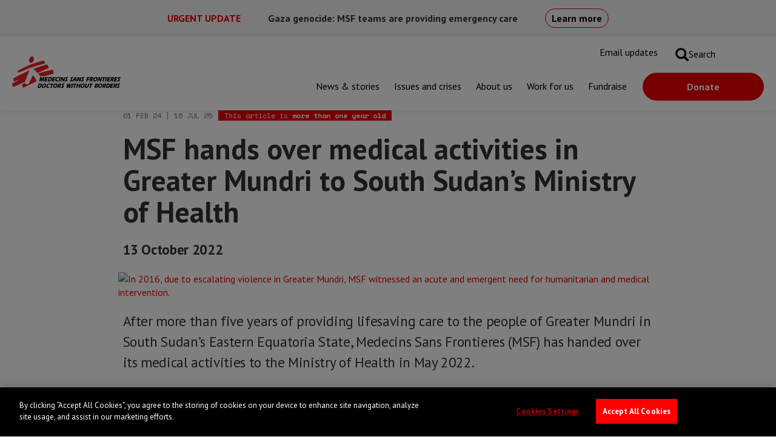

--- FILE ---
content_type: text/html; charset=UTF-8
request_url: https://www.msf.ie/article/msf-hands-over-medical-activities-greater-mundri-south-sudans-ministry-health
body_size: 21347
content:
<!DOCTYPE html>
<html  lang="en" dir="ltr" prefix="content: http://purl.org/rss/1.0/modules/content/  dc: http://purl.org/dc/terms/  foaf: http://xmlns.com/foaf/0.1/  og: http://ogp.me/ns#  rdfs: http://www.w3.org/2000/01/rdf-schema#  schema: http://schema.org/  sioc: http://rdfs.org/sioc/ns#  sioct: http://rdfs.org/sioc/types#  skos: http://www.w3.org/2004/02/skos/core#  xsd: http://www.w3.org/2001/XMLSchema# ">
  <head>
    <meta charset="utf-8" />
<link rel="canonical" href="https://www.msf.ie/article/msf-hands-over-medical-activities-greater-mundri-south-sudans-ministry-health" />
<meta property="og:title" content="MSF hands over medical activities in Greater Mundri to South Sudan’s Ministry of Health" />
<meta property="og:image" content="https://media.msf.org/AssetLink/dne58803elp0rt04y6x2el26ip456560.jpg" />
<meta name="twitter:card" content="summary_large_image" />
<meta name="twitter:site" content="@MSF_Ireland" />
<meta name="twitter:title" content="MSF hands over medical activities in Greater Mundri to South Sudan’s Ministry of Health" />
<link rel="manifest" href="/manifest.json" />
<link rel="apple-touch-icon" sizes="180x180" href="/sites/default/files/favicons/apple-touch-icon.png?v=wAM4vzW77n"/>
<link rel="icon" type="image/png" sizes="32x32" href="/sites/default/files/favicons/favicon-32x32.png?v=wAM4vzW77n"/>
<link rel="icon" type="image/png" sizes="194x194" href="/sites/default/files/favicons/favicon-194x194.png?v=wAM4vzW77n"/>
<link rel="icon" type="image/png" sizes="192x192" href="/sites/default/files/favicons/android-chrome-192x192.png?v=wAM4vzW77n"/>
<link rel="icon" type="image/png" sizes="16x16" href="/sites/default/files/favicons/favicon-16x16.png?v=wAM4vzW77n"/>
<link rel="manifest" href="/sites/default/files/favicons/site.webmanifest?v=wAM4vzW77n"/>
<link rel="mask-icon" href="/sites/default/files/favicons/safari-pinned-tab.svg?v=wAM4vzW77n" color="#5bbad5"/>
<link rel="shortcut icon" href="/sites/default/files/favicons/favicon.ico?v=wAM4vzW77n"/>
<meta name="msapplication-TileColor" content="#da532c"/>
<meta name="theme-color" content="#ee0000"/>
<meta name="favicon-generator" content="Drupal responsive_favicons + realfavicongenerator.net" />
<meta name="Generator" content="Drupal 10 (https://www.drupal.org)" />
<meta name="MobileOptimized" content="width" />
<meta name="HandheldFriendly" content="true" />
<meta name="viewport" content="width=device-width, initial-scale=1.0" />
<script type="application/ld+json">{
    "@context": "https://schema.org",
    "@graph": [
        {
            "@type": "NGO",
            "additionalType": "MedicalOrganization",
            "sameAs": [
                "https://www.facebook.com/M%C3%A9decins-Sans-Fronti%C3%A8res-Doctors-Without-Borders-MSF-107509044383300",
                "https://twitter.com/MSF_Ireland",
                "https://www.linkedin.com/company/m%C3%A9decins-sans-fronti%C3%A8res-uk-and-ireland"
            ],
            "url": "https://www.msf.ie/",
            "name": "Médecins Sans Frontières, Doctors Without Borders (MSF Ireland)",
            "telephone": "+353 (0)1 660 3337",
            "openingHoursSpecification": [
                {
                    "@type": "OpeningHoursSpecification",
                    "dayOfWeek": "Monday",
                    "opens": "09:30:00",
                    "closes": "17:30:00"
                },
                {
                    "@type": "OpeningHoursSpecification",
                    "dayOfWeek": "Tuesday",
                    "opens": "09:30:00",
                    "closes": "17:30:00"
                },
                {
                    "@type": "OpeningHoursSpecification",
                    "dayOfWeek": "Wednesday",
                    "opens": "09:30:00",
                    "closes": "17:30:00"
                },
                {
                    "@type": "OpeningHoursSpecification",
                    "dayOfWeek": "Thursday",
                    "opens": "09:30:00",
                    "closes": "17:30:00"
                },
                {
                    "@type": "OpeningHoursSpecification",
                    "dayOfWeek": "Friday",
                    "opens": "09:30:00",
                    "closes": "17:30:00"
                }
            ],
            "address": {
                "@type": "PostalAddress",
                "streetAddress": "9 Upper Baggot Street",
                "addressRegion": "Dublin",
                "postalCode": "D04 A6W7",
                "addressCountry": "Ireland"
            }
        }
    ]
}</script>
<link rel="preconnect" href="https://fonts.gstatic.com" />

    <title>MSF hands over medical activities in Greater Mundri to South Sudan’s Ministry of Health | MSF Ireland</title>
    <link href="https://fonts.googleapis.com/css?family=PT+Sans:400,400i,700|Space+Mono:400,700&display=swap" rel="stylesheet">
    <link rel="preload" as="font" href="/themes/custom/msfd8/bootstrap/assets/fonts/bootstrap/glyphicons-halflings-regular.woff2" type="font/woff2" crossorigin>
    <link rel="stylesheet" media="all" href="/sites/default/files/css/css_eZ7LsYlSJsxLf73-eEekoo3G8HZ-dTEVYgpB0MaEL1c.css?delta=0&amp;language=en&amp;theme=msfd8&amp;include=[base64]" />
<link rel="stylesheet" media="all" href="/modules/contrib/bootstrap_paragraphs/css/bootstrap-paragraphs-image.min.css?t99lfm" />
<link rel="stylesheet" media="all" href="/sites/default/files/css/css_aO5XwO900BFie3mYIICqTCeySmBzSAdvXGX9aNkgsNs.css?delta=2&amp;language=en&amp;theme=msfd8&amp;include=[base64]" />
<link rel="stylesheet" media="all" href="/sites/default/files/css/css_JRds3pl2Wvv05OCM-KptMIVlSNm2MbORx-n8-yo6hVQ.css?delta=3&amp;language=en&amp;theme=msfd8&amp;include=[base64]" />

    <style>
       #onetrust-pc-sdk .ot-active-menu h3 { color: #263238 !important; }
       #onetrust-pc-sdk .category-menu-switch-handler h3 { color: dimgray !important; }
    </style>
    <script type="application/json" data-drupal-selector="drupal-settings-json">{"path":{"baseUrl":"\/","pathPrefix":"","currentPath":"node\/1627","currentPathIsAdmin":false,"isFront":false,"currentLanguage":"en"},"pluralDelimiter":"\u0003","suppressDeprecationErrors":true,"gtm":{"tagId":null,"settings":{"data_layer":"dataLayer","include_classes":false,"allowlist_classes":"","blocklist_classes":"","include_environment":false,"environment_id":"","environment_token":""},"tagIds":["GTM-TVW5LR"]},"gtag":{"tagId":"","consentMode":false,"otherIds":[],"events":[],"additionalConfigInfo":[]},"ajaxPageState":{"libraries":"[base64]","theme":"msfd8","theme_token":null},"ajaxTrustedUrl":[],"clientside_validation_jquery":{"validate_all_ajax_forms":2,"force_validate_on_blur":false,"messages":{"required":"This field is required.","remote":"Please fix this field.","email":"Please enter a valid email address.","url":"Please enter a valid URL.","date":"Please enter a valid date.","dateISO":"Please enter a valid date (ISO).","number":"Please enter a valid number.","digits":"Please enter only digits.","equalTo":"Please enter the same value again.","maxlength":"Please enter no more than {0} characters.","minlength":"Please enter at least {0} characters.","rangelength":"Please enter a value between {0} and {1} characters long.","range":"Please enter a value between {0} and {1}.","max":"Please enter a value less than or equal to {0}.","min":"Please enter a value greater than or equal to {0}.","step":"Please enter a multiple of {0}."}},"dataLayer":{"defaultLang":"en","languages":{"en":{"id":"en","name":"English","direction":"ltr","weight":0}}},"bootstrap":{"forms_has_error_value_toggle":1,"modal_animation":1,"modal_backdrop":"true","modal_focus_input":1,"modal_keyboard":1,"modal_select_text":1,"modal_show":1,"modal_size":"","popover_enabled":1,"popover_animation":1,"popover_auto_close":1,"popover_container":"body","popover_content":"","popover_delay":"0","popover_html":0,"popover_placement":"right","popover_selector":"","popover_title":"","popover_trigger":"click","tooltip_enabled":1,"tooltip_animation":1,"tooltip_container":"body","tooltip_delay":"0","tooltip_html":0,"tooltip_placement":"auto left","tooltip_selector":"","tooltip_trigger":"hover"},"msf_vue":{"site_url":"https:\/\/www.msf.ie","env":"prod"},"user":{"uid":0,"permissionsHash":"d817e9a33c5012efd8261a692adae2feae203b88417c86876e5578cd8f9d2d0a"}}</script>
<script src="/sites/default/files/js/js_nStQ4XfaqZ734VsISp82ILBvzKnwkHKXoqtWv3WemPM.js?scope=header&amp;delta=0&amp;language=en&amp;theme=msfd8&amp;include=[base64]"></script>
<script src="/modules/contrib/google_tag/js/gtm.js?t99lfm"></script>
<script src="/modules/contrib/google_tag/js/gtag.js?t99lfm"></script>
<script src="/sites/default/files/js/js_t7GEy1A291xgQinhN364NFDb6gGLZvZQKTDqPPcCRSI.js?scope=header&amp;delta=3&amp;language=en&amp;theme=msfd8&amp;include=[base64]"></script>

    <!-- OneTrust Cookies Consent Notice start for msf.ie -->
    <script src="https://cdn-ukwest.onetrust.com/scripttemplates/otSDKStub.js" type="text/javascript" charset="UTF-8" data-domain-script="a2f1e034-3b1f-4be1-9b2f-0abbde5fbebb" ></script>
    <script type="text/javascript">
      function OptanonWrapper() { }
    </script>
    <!-- OneTrust Cookies Consent Notice end for msf.ie -->
    <!-- Fundraise Up: the new standard for online giving -->
    <script>(function(w,d,s,n,a){if(!w[n]){var l='call,catch,on,once,set,then,track'
    .split(','),i,o=function(n){return'function'==typeof n?o.l.push([arguments])&&o
    :function(){return o.l.push([n,arguments])&&o}},t=d.getElementsByTagName(s)[0],
    j=d.createElement(s);j.async=!0;j.src='https://cdn.fundraiseup.com/widget/'+a+'';
    t.parentNode.insertBefore(j,t);o.s=Date.now();o.v=4;o.h=w.location.href;o.l=[];
    for(i=0;i<7;i++)o[l[i]]=o(l[i]);w[n]=o}
    })(window,document,'script','FundraiseUp','ADLVBFDL');</script>
    <!-- End Fundraise Up -->
  </head>
  <body class="page-node-1627 pre-navbar-enabled path-node page-node-type-article navbar-is-fixed-top has-glyphicons" dir="ltr">
    <a href="#main-content" class="visually-hidden focusable skip-link">
      Skip to main content
    </a>
    <noscript><iframe src="https://www.googletagmanager.com/ns.html?id=GTM-TVW5LR"
                  height="0" width="0" style="display:none;visibility:hidden"></iframe></noscript>

    <div id="app">
      <div class="dialog-off-canvas-main-canvas" data-off-canvas-main-canvas>
    			<div class="pre-navbar pre-navbar--mobile">
			<div class="container">
				  <div class="region region-pre-navbar-mobile">
    <section id="block-msfd8-msfurgentcontent-2" class="block block-msf-paragraphs block-msf-urgent-content-block clearfix">
  
    

      <div class="msf-urgent-content-block paragraph__render-options--exclude_tablet">
<section class="urgent-content">
	<div class="urgent-content__header">
		<div class="urgent-content__icon">
			
		</div>
		<div class="urgent-content__urgent-text">
			URGENT UPDATE
		</div>
	</div>

	<div class="urgent-content__content">
		<div class="urgent-content__title">
			Gaza genocide: MSF teams are providing emergency care
		</div>
		<div class="urgent-content__body">
			
		</div>
	</div>

	<div class="urgent-content__button">
									<a href="https://www.msf.ie/issues/gaza-genocide"  class="btn btn-primary">Learn more</a>
	</div>
</section>

</div>

  </section>

  </div>

			</div>
		</div>
	

          <header class="navbar navbar-default navbar-fixed-top no-container" id="navbar" role="banner">

              <div class="pre-navbar">
        <div class="container">
            <div class="region region-pre-navbar">
    <section id="block-msfd8-msfurgentcontent" class="block block-msf-paragraphs block-msf-urgent-content-block clearfix">
  
    

      <div class="msf-urgent-content-block paragraph__render-options--exclude_mobile">
<section class="urgent-content">
	<div class="urgent-content__header">
		<div class="urgent-content__icon">
			
		</div>
		<div class="urgent-content__urgent-text">
			URGENT UPDATE
		</div>
	</div>

	<div class="urgent-content__content">
		<div class="urgent-content__title">
			Gaza genocide: MSF teams are providing emergency care
		</div>
		<div class="urgent-content__body">
			
		</div>
	</div>

	<div class="urgent-content__button">
									<a href="https://www.msf.ie/issues/gaza-genocide"  class="btn btn-primary">Learn more</a>
	</div>
</section>

</div>

  </section>

  </div>

        </div>
      </div>
    

            <div class="navbar-header">
          <div class="region region-navigation">
                <a class="logo navbar-btn pull-left" href="/" title="Home" rel="home" alt="Home">
            <?xml version="1.0" encoding="utf-8"?>
<!-- Generator: Adobe Illustrator 18.1.1, SVG Export Plug-In . SVG Version: 6.00 Build 0)  -->
<!DOCTYPE svg PUBLIC "-//W3C//DTD SVG 1.1//EN" "http://www.w3.org/Graphics/SVG/1.1/DTD/svg11.dtd">
<svg version="1.1" id="Layer_2" xmlns="http://www.w3.org/2000/svg" xmlns:xlink="http://www.w3.org/1999/xlink" x="0px" y="0px"
     viewBox="0 0 318.9 92.9" enable-background="new 0 0 318.9 92.9" xml:space="preserve">
<polygon points="201,61.1 199,69.2 198.9,69.2 197,61.1 193.1,61.1 190,73.6 192.8,73.6 194.9,65.6 194.9,65.6 196.9,73.6
	200.7,73.6 203.9,61.1 "/>
    <path d="M183.5,67.4l2.2-3.6h0l0.2,3.6H183.5z M184.4,61.1c-2.7,4.2-5.4,8.4-8.2,12.4h3.6L182,70h3.8l0.2,3.6h3.5
	c-0.4-4.1-0.9-8.4-1.2-12.4H184.4z"/>
    <path d="M208,64.5c0.2-0.7,1.1-0.9,1.6-0.9c1,0,1.5,0.2,2.2,0.6c0,0,0.6-2.5,0.6-2.6c-1-0.6-2.1-0.7-3-0.7c-2.9,0-4.4,1.7-4.7,3.2
	c-0.6,2.9,2.9,4.5,2.5,5.8c-0.3,1-1.2,1-1.8,1c-0.9,0-1.8-0.3-2.6-0.7l-0.7,2.9c0.9,0.3,2.3,0.6,3.3,0.6c3.4,0,4.5-1.5,4.8-3.2
	C211,67.7,207.6,66.1,208,64.5"/>
    <path d="M174.8,64.5c0.2-0.7,1.1-0.9,1.6-0.9c1,0,1.5,0.2,2.2,0.6c0,0,0.8-2.4,0.8-2.5c-1.1-0.7-2.3-0.8-3.1-0.8
	c-2.9,0-4.4,1.7-4.7,3.2c-0.6,2.9,2.9,4.5,2.5,5.8c-0.3,1-1.2,1-1.8,1c-0.9,0-1.8-0.3-2.6-0.7l-0.7,2.9c0.9,0.3,2.3,0.6,3.3,0.6
	c3.4,0,4.5-1.5,4.8-3.2C177.8,67.7,174.3,66.1,174.8,64.5"/>
    <polygon points="259.5,69.2 259.5,69.2 257.6,61.1 253.7,61.1 250.5,73.5 253.4,73.5 255.4,65.6 255.5,65.6 257.5,73.5 261.3,73.5
	264.5,61.1 261.6,61.1 "/>
    <polygon points="223,63.8 227.8,63.8 228.4,61.1 220.4,61.1 217.3,73.5 220.5,73.5 221.8,68.6 225.8,68.6 226.4,66 222.5,66 "/>
    <polygon points="274.9,61.1 265.6,61.1 264.9,63.8 267.9,63.8 265.4,73.5 268.7,73.5 271.2,63.8 274.2,63.8 "/>
    <polygon points="276,61.1 272.8,73.5 276.1,73.5 279.3,61.1 "/>
    <polygon points="286.7,68.6 287.4,66 283.3,66 283.8,63.8 289,63.8 289.7,61.1 281.2,61.1 278.1,73.5 286.5,73.5 287.2,70.9
	282,70.9 282.6,68.6 "/>
    <polygon points="307.7,68.6 308.3,66 304.1,66 304.7,63.8 309.9,63.8 310.6,61.1 302.1,61.1 298.9,73.5 307.4,73.5 308.1,70.9
	302.9,70.9 303.5,68.6 "/>
    <path d="M247.6,67.3c-0.5,2-2,3.7-3.9,3.7c-2,0-2.5-1.8-2-3.7c0.5-1.9,1.9-3.7,3.9-3.7C247.5,63.6,248.1,65.3,247.6,67.3
	 M246.3,60.9c-3.7,0-6.8,2.3-7.9,6.4c-1.1,4.1,0.9,6.4,4.6,6.4c3.5,0,6.6-2,7.8-6.1C252,63.3,250,60.9,246.3,60.9"/>
    <path d="M314.5,64.5c0.2-0.6,1.1-0.9,1.6-0.9c1,0,1.5,0.2,2.2,0.6c0,0,0.6-2.5,0.6-2.6c-1-0.6-2.1-0.7-3-0.7c-2.9,0-4.4,1.7-4.7,3.2
	c-0.5,2.9,2.9,4.5,2.5,5.8c-0.3,1-1.2,1-1.8,1c-0.9,0-1.8-0.3-2.6-0.7l-0.7,2.9c0.9,0.3,2.3,0.6,3.3,0.6c3.4,0,4.5-1.5,4.8-3.2
	C317.5,67.6,314,66,314.5,64.5"/>
    <path d="M234.9,68.1c1.7-0.3,2.9-1.8,3.3-3.2c0.6-2.5-0.1-3.8-2.8-3.8h-5.6l-3.2,12.4h3.1l2.5-9.8h1.6c0.5,0,1.5,0,1.1,1.3
	c-0.2,1-1,1.6-2.4,1.6h-0.1l-1.1,0l1.1,6.9h3.5C236.1,73.5,235,68.3,234.9,68.1"/>
    <path d="M296.4,68.1c1.7-0.3,2.9-1.8,3.3-3.2c0.6-2.5-0.1-3.8-2.8-3.8h-5.6l-3.2,12.4h3.1l2.5-9.8h1.6c0.5,0,1.5,0,1.1,1.3
	c-0.3,1-1,1.6-2.4,1.6H294l-1.1,0l1.1,6.9h3.5C297.6,73.5,296.5,68.3,296.4,68.1"/>
    <polygon points="124.7,73.5 125.3,70.9 120.2,70.9 120.7,68.6 125,68.6 125.6,66 121.4,66 122,63.8 127.2,63.8 127.8,61.1
	119.4,61.1 116.2,73.5 "/>
    <polygon points="102.8,73.5 103.4,70.9 98.3,70.9 98.8,68.6 103,68.6 103.7,66 99.5,66 100.1,63.8 105.2,63.8 105.9,61.1 97.5,61.1
	94.3,73.5 "/>
    <path d="M131.7,73.7c0.6,0,2.2-0.2,3.2-0.4l0.8-2.9c-1,0.3-2,0.5-3.3,0.5c-2,0-2.5-1.8-2-3.7c0.4-1.7,1.9-3.7,4.5-3.7
	c0.8,0,1.6,0.2,2.4,0.5l0.7-2.8c-0.8-0.3-2-0.4-2.9-0.4c-3.7,0-6.9,2.3-7.9,6.4C126.1,71.4,128,73.7,131.7,73.7"/>
    <polygon points="139.8,73.5 143,61.1 139.7,61.1 136.5,73.5 "/>
    <polygon points="84.7,64.7 84.8,64.7 84.6,73.5 87.4,73.5 91.8,64.6 91.8,64.6 89.6,73.5 92.3,73.5 95.5,61.1 91.1,61.1 87.3,68.9
	87.3,68.9 87.5,61.1 82.9,61.1 79.7,73.5 82.5,73.5 "/>
    <polygon points="144.6,73.5 146.7,65.6 146.7,65.6 148.7,73.5 152.5,73.5 155.7,61.1 152.8,61.1 150.8,69.2 150.7,69.2 148.8,61.1
	144.9,61.1 141.8,73.5 "/>
    <path d="M113.3,67.3c-0.5,1.8-1.8,3.6-3.6,3.6h-1.4l1.8-7.1h1.6C113.5,63.8,113.9,65,113.3,67.3 M116.6,67.3c1.3-5.2-1.5-6.2-3-6.2
	h-5.9l-3.2,12.4h5.2C113.3,73.5,115.6,70.9,116.6,67.3"/>
    <path d="M159.8,64.5c0.2-0.7,1.1-0.9,1.6-0.9c1,0,1.5,0.2,2.2,0.6c0,0,0.6-2.5,0.6-2.6c-1-0.6-2.1-0.7-2.9-0.7
	c-2.9,0-4.4,1.7-4.7,3.2c-0.5,2.9,2.9,4.5,2.5,5.8c-0.3,1-1.2,1-1.8,1c-0.9,0-1.8-0.3-2.6-0.7l-0.7,2.9c0.9,0.3,2.3,0.6,3.3,0.6
	c3.4,0,4.5-1.5,4.8-3.2C162.8,67.7,159.3,66.1,159.8,64.5"/>
    <line fill="none" stroke="#ED1C24" stroke-width="0.528" x1="78.2" y1="77" x2="317.4" y2="77"/>
    <path fill="#ED1C24" d="M33.5,80.4c0.9-0.5,2.9-1.6,3.2-1.8c0.4-0.2,0.6-0.2,0.6-0.1c0,0.5,0,1.4,0.6,1.6c0.2,0.1,0.6-0.2,0.7,0
	c0.2,0.3,0.2,0.3,0.3,0.4c0.1,0.1,0.4,0,0.4,0.1c0.2,0.1,0,0.3,0.1,0.4c0.2,0.2,0.4-0.1,0.6-0.1c0.3,0.1,0.3,0.3,0.3,0.5
	c-0.1,0.3,0.1,0.6,0.6,0.1c0.3-0.2,0.3-0.1,0.5-0.2c0.1-0.1,0.4-0.1,0.5,0c0.1,0.1,0.3,0.3,0.4,0.3c0.2,0.1,0.4,0,0.6,0.1
	c0.2,0.1,0.2,0.4,0.4,0.4c0.2,0,0.3-0.3,0.5-0.2c0.3,0.3-0.3,0.8,0.1,0.9c0.2,0.1,0.3-0.1,0.5-0.1c0.2,0,0.3-0.2,0.4-0.2
	c0.1,0,0.3,0.2,0.4,0.1c0.2-0.1,0.3-0.1,0.4-0.2c0.2-0.1,0.4-0.1,0.5-0.2c0.1-0.1,0-0.4,0.5-0.4c0.4,0.1-0.1,0.5,0.1,0.6
	c0.1,0.1,0.5,0,0.6,0c0.2-0.1,0.5-0.4,0.5-0.6c0.1-0.2,0.5-1,0.6-1.3c0.1-0.2,0.5-1.1,0.7-1.4c0.2-0.3,1-1.5,1-1.7
	c0.1-0.2,0.4-0.5,0.4-0.6c0.1-0.1,0.2-0.6,0.4-1c0.2-0.4,0.7-1.2,0.8-1.3c0-0.1,0.5-1.1,0.6-1.4c0.1-0.3,0.7-1,0.8-1.3
	c0.1-0.3,0.5-1,0.5-1l0.4-0.6c0,0,0.1-0.3,0.3-0.6c0.2-0.4,0.7-1.1,0.8-1.4c0.1-0.3,0.6-0.8,0.6-0.8l0.3-0.7l0.2-0.5
	c0,0,0.2-0.6,0.3-0.8c0.1-0.2,0.4-0.6,0.5-0.8c0.1-0.2,0.4-1.2,0.5-1.5c0.1-0.3,0.9-1.6,0.9-1.8c0.1-0.2,0.8-1.6,0.9-1.8
	c0.1-0.3,0.1-0.6,0.2-0.8c0.1-0.2,0.4-0.6,0.4-0.7c0-0.1,0.5-1.3,0.6-1.5c0.1-0.2,0.1-0.5,0.3-0.5s0.3,0.2,0.5,0.4
	c0.1,0.2,0.4,0.2,0.6,0.3c0.2,0.2,0.7,0.8,0.8,0.9c0,0.1,0.3,0.1,0.4,0.2c0.1,0.1,0.1,0.3,0.2,0.4c0.1,0,0.6,0.4,0.7,0.5
	c0.1,0.1,0.2,0.4,0.3,0.5c0.1,0.1,0.7,0.4,0.8,0.6c0.1,0.1,0.9,1.1,1,1.3c0.1,0.2,0.2,0.5,0.2,0.6c0.1,0.1,0.4,0.3,0.4,0.4
	c0,0.1,0,0.6,0.1,0.7c0.1,0.1,0.4,0.3,0.5,0.4c0,0.1,0.2,0.6,0.3,0.7c0.1,0.1,0.2,0.2,0.3,0.3c0.1,0.1,0.1,0.6,0.2,0.7
	c0.1,0.1,0.3,0.5,0.4,0.7c0.1,0.2,0.3,0.5,0.4,0.6c0,0.1,0.1,0.6,0.1,0.8c0.1,0.2,0.3,0.5,0.3,0.6c0,0.1,0.1,0.4,0.1,0.4l0.2,0.5
	c0,0,0.2,0.5,0.2,0.6c0,0.2,0,0.4,0.1,0.5c0,0.1,0.2,0.4,0.2,0.5s0.3,0.7,0.3,0.7s-0.1,0.5,0,0.6c0,0.1,0.3,0.5,0.3,0.6
	c0,0.1-0.1,0.4-0.1,0.4l0.1,0.2c0,0-0.1,0.3,0,0.4c0,0.1,0,0.3,0,0.4C70.8,73.5,71,74,71,74c-0.1,0.2-10.3,4.9-14.6,6.9
	c-6.3,2.9-19.3,9.5-20.7,10.3c-1.4,0.8-2.3,1.3-2.6,1.1c-0.8-0.4-2-1.5-2.9-3.9c-0.7-2-0.7-3.7-0.7-4.5c0-0.6,0-1.1,1-1.7
	C30.8,82,32.6,81,33.5,80.4"/>
    <path fill="#ED1C24" d="M15.5,44.5c0,0.1,0.3,0.1,0.4,0.1c0.1,0,0.2,0.2,0.3,0.2c0.1,0,0.2,0,0.3,0c0.2,0.1,0.1,0.3,0.2,0.4
	c0.1,0.1,0.1,0.4,0.3,0.4s0.3,0,0.4,0.2c0,0.1-0.1,0.4,0,0.6c0.3,0.5,0,1.8,0.3,1.9c0.2,0.1,1-0.1,1.2-0.4c0.3-0.2,0.6-0.6,0.8-0.7
	c0.4-0.2,1.1-0.6,1.5-0.6c0.4-0.1,0.5-0.6,0.9-0.7c0.3,0,0.2-0.3,0.5-0.4c0.2-0.1,0.7-0.3,0.8-0.2c0.1,0.1,0.2,0.3,0.4,0.3
	c0.3,0.1,0.6,0,0.6,0.3c0.1,0.4,0.7,0,0.7,0s0.8-0.5,1.1-0.7c0.3-0.1,1.2-0.6,1.2-0.6s0.7-0.4,1-0.5c11-5.3,19.6-8.2,27.5-11.2
	C68.5,28.1,89.9,22.6,94,21.6c0.4-0.1,1.4-0.3,1.5-0.3c0.1-0.1,0.3-0.1,0.4-0.5c0.1-0.4-0.2-0.9-0.2-1.1c0-0.2,0.4-1,0.5-1.3
	c0-0.3-0.3-0.4-0.3-0.4s0-0.4,0-0.7c-0.1-0.3-0.6-0.6-0.7-0.8c-0.1-0.2,0-1-0.1-1.2c-0.1-0.2-0.4-0.4-0.4-0.4s0.1-0.1,0-0.3
	c-0.1-0.2-0.3-0.2-0.3-0.2s0.1-0.5,0-0.6c0-0.2-0.3-0.3-0.3-0.3s-0.3-0.2-0.3-0.4c0-0.2,0-0.3-0.2-0.4c-0.1-0.1-0.6-0.1-0.7-0.1
	c-0.1,0-0.5-0.1-0.7-0.1c-0.2,0-0.3,0.2-1,0.4c-0.7,0.1-1,0-1.3,0c-0.3,0-0.6,0.2-1,0.3c-3.3,0.9-18.5,5.3-29.7,9.5
	C48.8,26.4,36.4,32.1,28.8,36c-5.7,3-8.8,4.7-10,5.5c-0.7,0.4-1.4,0.9-1.5,1.1c-0.2,0.3-0.4,0.7-0.7,0.8c-0.5,0.1-0.4,0.3-0.5,0.4
	c-0.2,0-0.4,0.2-0.5,0.4C15.4,44.2,15.4,44.4,15.5,44.5"/>
    <path fill="#ED1C24" d="M62.7,37.7c-0.5-0.3-0.3-0.6,0.3-0.8c3.6-1.5,12.8-4.8,18-6.5c4.5-1.4,16.8-5.4,20.3-6.4
	c0.8-0.2,1.2-0.2,1.5,0.2c0.9,1,1.8,2.3,2.7,4c0.8,1.5,1.5,3.7,1.7,5.1c0.2,1-0.3,1.2-0.8,1.4c-3.8,1.7-13.3,5.8-17.2,7.7
	c-3.8,1.8-10.8,5.2-13.2,6.4c-1,0.5-0.8,0.7-1.5-0.1c-0.2-0.2-0.5-0.8-0.6-0.9c-0.1-0.1-1.4-1.3-1.6-1.5c-0.1-0.1-0.9-1-1.1-1.2
	c-0.2-0.1-0.8-1-1-1.1c-0.2-0.1-0.5-0.3-0.7-0.4c-0.1-0.1-0.4-0.5-0.5-0.5c-0.1-0.1-0.5-0.4-0.5-0.4L68,42.2l-0.4-0.4
	c0,0-0.3-0.4-0.6-0.5c-0.2-0.1-0.6-0.5-0.7-0.6c-0.1-0.1-0.9-1.1-1.3-1.4c-0.4-0.2-1.3-0.9-1.5-1C63.4,38.1,63.1,37.9,62.7,37.7"/>
    <path fill="#ED1C24" d="M76.6,51c-0.4-0.4,0.1-0.4,0.5-0.6c1.6-0.6,11.1-3.6,19.4-5.8c8.3-2.2,20.2-4.7,22-5c0.7-0.2,1,0,1.4,0.6
	c0.4,0.7,1.4,3.1,1.7,5c0.4,2.4,0,4.9-0.2,5.5c-0.2,0.5-0.9,0.5-2.5,1c-1,0.3-5.1,1.3-6.8,1.8c-1.9,0.6-7.1,2.1-9,2.7
	c-2.3,0.8-5.4,1.8-5.4,1.8l-16.4,0.3c0,0-0.2-1.1-0.4-1.2c-0.1-0.1-0.4-0.6-0.5-0.8c-0.1-0.1-0.3-0.7-0.3-0.7S80,55,79.9,54.9
	c-0.1-0.1-0.5-0.9-0.6-1c-0.1-0.1-0.5-0.5-0.6-0.7c-0.1-0.2-0.2-0.4-0.5-0.6c-0.2-0.2-0.5-0.6-0.7-0.7C77.2,51.7,77,51.4,76.6,51"/>
    <path fill="#ED1C24" d="M56.8,19.4c-0.5,0-0.9,0-1-0.1c-0.1-0.1,0-0.2-0.1-0.3c-0.1-0.1-0.3-0.1-0.4,0c-0.1,0.1-0.1,0.1-0.2,0.1
	c-0.2,0.1-0.8-0.2-1-0.1c-0.2,0.1-0.7,0.1-0.8,0c-0.2-0.1-0.2-0.5-0.5-0.6c-0.1-0.1-0.6-0.3-0.7-0.6c-0.1-0.3-0.5-0.6-0.6-0.8
	c-0.1-0.2-0.2-0.5-0.3-0.6c-0.1-0.1-0.2-0.5-0.3-0.6c-0.1-0.1-0.2-0.2-0.3-0.3c-0.1-0.1-0.2-0.5-0.3-0.6c0-0.1-0.2-0.2-0.2-0.3
	c-0.1-0.1-0.1-0.2-0.1-0.4c-0.1-0.1-0.2-0.3-0.3-0.5c0-0.1-0.1-1-0.1-1.6c0-0.7,0-1.2,0.1-1.5c0.1-0.3,0.2-0.5,0.3-0.8
	c0.1-0.3,0.4-1.2,0.5-1.6c0.1-0.4,0.3-1.2,0.4-1.5c0.1-0.3,0.4-1,0.5-1.2c0.1-0.2,0.7-1.1,0.9-1.3c0.2-0.3,1.2-1.3,1.5-1.5
	c0.2-0.2,0.8-0.6,1-0.7c0.1-0.1,0.8-0.6,1-0.7c0.2-0.1,0.4-0.1,0.4-0.1l0.2-0.2c0,0,0.1-0.1,0.3-0.2c0.1-0.1,0.4-0.1,0.4-0.1
	s0.4-0.3,0.7-0.2c0.2,0,0.3-0.3,0.4-0.3C58.4,0,59,0,59,0c0.1,0.1,0.2,0.2,0.5,0.2c0.3,0.1,0.5,0,0.7,0c0.2,0,0.3,0.2,0.4,0.3
	c0.1,0,1.4,1.3,1.6,1.6c0.1,0.1,0.1,0.3,0.1,0.4c0.1,0.1,0.3,0.2,0.4,0.6C62.7,3.3,63,3.4,63,3.8c0,0.2,0.4,0.4,0.6,0.9
	c0,0.1,0.1,0.6,0.1,0.6c0,0.1,0.1,0.1,0.2,0.3C64,5.8,64,6,64,6.2c0,0.2,0.3,0.9,0.3,1.4c0,0.5-0.1,0.9-0.2,1.3
	c-0.1,0.3,0,1-0.1,1.3c-0.1,0.3-0.3,0.9-0.3,1.1c0,0.2-0.6,1.6-0.7,1.7c-0.1,0.1-0.4,0.8-0.6,1c-0.1,0.2-1.3,1.7-1.5,2
	c-0.2,0.2-0.7,0.6-0.8,0.7c-0.1,0.2-0.2,0.4-0.4,0.7c-0.2,0.4-0.5,0.1-0.7,0.3c-0.2,0.3-0.6,0.4-0.7,0.6c-0.1,0.3-0.4,0.6-0.5,0.7
	C57.7,19.2,57.1,19.4,56.8,19.4"/>
    <path fill="#ED1C24" d="M24,67.5c0,0-4.8,1.6-6.7,2.3c-1.8,0.6-3.8,1.3-5.1,1.9c-1.6,0.7-4.5,1.8-5.2,2.1c-1.1,0.4-1.5,0.2-1.8-0.5
	c-0.3-0.6-1-2-1.4-3.5c-0.4-1.6-0.5-2.8-0.5-3.3c0-0.5,0.4-1.3,1-1.7c0.6-0.3,2-1.2,3.1-1.8c2.1-1.2,9.5-5.2,13.9-7.4
	c4.6-2.4,12-6,15.9-7.9c3.9-1.9,10.4-5,11.2-5.4c0.8-0.3,1.6-0.7,2-0.7c0.4,0,0.2,0.2,0.2,0.3c0,0.1-0.1,0.2-0.2,0.5
	c0,0.3,0,0.6-0.1,0.9c-0.1,0.3-0.4,0.6-0.4,0.8c0,0.2-0.1,0.9-0.3,1.1c-0.2,0.2-0.9,1.6-1,2.2c-0.1,0.6-0.5,1.7-0.6,1.9
	c-0.1,0.2-0.6,1.2-0.7,1.4c0,0.3-0.4,1-0.5,1.3c-0.1,0.3-0.7,1.4-0.8,1.6c-0.1,0.2-0.5,1.5-0.6,1.7c-0.1,0.2-0.5,0.8-0.5,0.8
	l-0.2,0.8c0,0-0.5,0.8-0.5,0.9c0,0.1-0.4,1.5-0.6,1.8c-0.2,0.3-1.1,2.4-1.3,3.1c-0.2,0.7-0.5,1.8-0.6,2c-0.1,0.2-0.6,1.1-0.7,1.4
	c-0.1,0.3-0.5,1.8-0.7,2c-0.1,0.3-0.5,1.1-0.5,1.4c0,0.3-0.3,0.9-0.5,1.5c-0.2,0.5-0.5,1.5-0.7,1.8c-0.1,0.3-0.3,0.6-0.4,0.8
	c0,0.2-0.1,0.7-0.1,0.9c0,0.1-0.1,0.4-0.1,0.4c-0.2,0.1-13.3,5.7-15.2,6.6c-1.9,0.9-15.1,7.2-16,7.6c-0.8,0.4-1.9,1.2-2.7,0.7
	C3,89.1,2,87.6,1.3,86.2c-0.6-1.1-1.2-3-1.3-4.3c-0.1-1.7,0.6-2,3-3.4c1.2-0.7,10.8-5.7,13.8-7.3C17.8,70.8,24,67.5,24,67.5"/>
    <path d="M149.3,83.6c0.2-0.7,1.1-0.9,1.6-0.9c1,0,1.5,0.2,2.2,0.6c0,0,0.6-2.5,0.6-2.6c-1-0.6-2.1-0.7-2.9-0.7
	c-2.9,0-4.4,1.7-4.7,3.2c-0.6,2.9,2.9,4.5,2.5,5.8c-0.3,1-1.2,1-1.8,1c-0.9,0-1.8-0.3-2.6-0.7l-0.7,2.9c0.9,0.3,2.3,0.6,3.3,0.6
	c3.4,0,4.5-1.5,4.8-3.2C152.3,86.8,148.9,85.2,149.3,83.6"/>
    <polygon points="122,80.3 112.8,80.3 112.1,82.9 115.1,82.9 112.6,92.7 115.9,92.7 118.4,82.9 121.4,82.9 "/>
    <path d="M141,87.2c1.7-0.3,2.9-1.8,3.3-3.2c0.6-2.5-0.1-3.8-2.8-3.8h-5.5l-3.2,12.4h3.1l2.5-9.8h1.6c0.5,0,1.5,0,1.1,1.3
	c-0.3,1-1,1.6-2.4,1.6h-0.1l-1.1,0l1.1,6.9h3.5C142.1,92.7,141,87.5,141,87.2"/>
    <path d="M105.4,92.9c0.6,0,2.2-0.1,3.1-0.3l0.8-2.9c-1,0.3-1.9,0.4-3.2,0.4c-2,0-2.5-1.8-2-3.7c0.4-1.7,1.9-3.7,4.5-3.7
	c0.8,0,1.6,0.2,2.4,0.5l0.7-2.8c-0.8-0.3-2-0.4-2.9-0.4c-3.7,0-6.9,2.3-7.9,6.4C99.7,90.6,101.7,92.9,105.4,92.9"/>
    <path d="M83.4,86.5c-0.5,1.8-1.8,3.6-3.6,3.6h-1.2l1.8-7.1h1.4C83.6,82.9,84,84.2,83.4,86.5 M86.6,86.5c1.3-5.2-1.5-6.2-3-6.2H78
	l-3.2,12.4h4.9C83.3,92.7,85.7,90.1,86.6,86.5"/>
    <path d="M95.3,80c-3.6,0-6.7,2.3-7.7,6.4c-1,4.1,0.9,6.4,4.5,6.4c3.4,0,6.5-2,7.6-6.1C100.9,82.5,98.9,80,95.3,80z M96.7,86.6
	c-0.6,2-2.2,3.6-4.1,3.5c-2-0.1-2.4-1.9-1.8-3.8c0.6-1.9,2.1-3.6,4.1-3.5C96.8,82.9,97.3,84.6,96.7,86.6z"/>
    <path d="M128.6,80c-3.6,0-6.7,2.3-7.7,6.4c-1,4.1,0.9,6.4,4.5,6.4c3.4,0,6.5-2,7.6-6.1C134.2,82.5,132.2,80,128.6,80z M130.1,86.6
	c-0.6,2-2.2,3.6-4.1,3.5c-2-0.1-2.4-1.9-1.8-3.8c0.6-1.9,2.1-3.6,4.1-3.5C130.1,82.9,130.6,84.6,130.1,86.6z"/>
    <polygon points="176.5,80.3 173.3,92.7 176.6,92.7 179.7,80.3 "/>
    <polygon points="237.1,80.3 227.9,80.3 227.2,82.9 230.2,82.9 227.7,92.7 231,92.7 233.4,82.9 236.4,82.9 "/>
    <polygon points="190.1,80.3 180.9,80.3 180.2,82.9 183.2,82.9 180.7,92.7 184,92.7 186.5,82.9 189.4,82.9 "/>
    <path d="M219.5,80.3l-1.8,7.1c-0.5,1.8-0.3,2.9,1.2,2.9s2.2-1.1,2.7-2.9l1.8-7.1h3.4l-2.2,8.4c-0.8,3-3.3,4.2-6.4,4.2
	c-3.1,0-5-1.2-4.2-4.2l2.2-8.4H219.5z"/>
    <polygon points="175.3,80.3 169.9,92.7 166.3,92.7 166.9,85 166.8,85 163.9,92.7 160.5,92.7 160.8,80.3 163.6,80.3 163.2,89
	163.2,89 166.4,80.3 169.6,80.3 168.9,89 169,89 172.6,80.3 "/>
    <polygon points="191.3,80.3 194.4,80.3 193.2,84.9 197.2,84.9 198.4,80.3 201.5,80.3 198.3,92.7 195.2,92.7 196.5,87.5 192.5,87.5
	191.2,92.7 188.1,92.7 "/>
    <path d="M208.8,80c-3.6,0-6.7,2.3-7.7,6.4c-1,4.1,0.9,6.4,4.5,6.4c3.4,0,6.5-2,7.6-6.1C214.4,82.5,212.4,80,208.8,80z M210.2,86.6
	c-0.6,2-2.2,3.6-4.1,3.5c-2-0.1-2.4-1.9-1.8-3.8c0.6-1.9,2.1-3.6,4.1-3.5C210.3,82.9,210.8,84.6,210.2,86.6z"/>
    <path d="M284.1,86.5c-0.5,1.8-1.8,3.6-3.6,3.6h-1.2l1.8-7.1h1.4C284.3,82.9,284.7,84.2,284.1,86.5 M287.4,86.5
	c1.3-5.2-1.5-6.2-3-6.2h-5.6l-3.2,12.4h4.9C284.1,92.7,286.4,90.1,287.4,86.5"/>
    <path d="M312.7,83.6c0.2-0.7,1.1-0.9,1.6-0.9c1,0,1.5,0.2,2.2,0.6c0,0,0.6-2.5,0.6-2.6c-1-0.6-2.1-0.7-2.9-0.7
	c-2.9,0-4.4,1.7-4.7,3.2c-0.6,2.9,2.9,4.5,2.5,5.8c-0.3,1-1.2,1-1.8,1c-0.9,0-1.8-0.3-2.6-0.7l-0.7,2.9c0.9,0.3,2.3,0.6,3.3,0.6
	c3.4,0,4.5-1.5,4.8-3.2C315.8,86.8,312.3,85.2,312.7,83.6"/>
    <path d="M305.2,87.2c1.7-0.3,2.9-1.8,3.3-3.2c0.6-2.5-0.1-3.8-2.8-3.8h-5.5l-3.2,12.4h3.1l2.5-9.8h1.6c0.5,0,1.5,0,1.1,1.3
	c-0.3,1-1,1.6-2.4,1.6h-0.1l-1.1,0l1.1,6.9h3.5C306.4,92.7,305.2,87.5,305.2,87.2"/>
    <path d="M273,87.2c1.7-0.3,2.9-1.8,3.3-3.2c0.6-2.5-0.1-3.8-2.8-3.8H268l-3.2,12.4h3.1l2.5-9.8h1.6c0.5,0,1.5,0,1.1,1.3
	c-0.3,1-1,1.6-2.4,1.6h-0.1l-1.1,0l1.1,6.9h3.5C274.2,92.7,273.1,87.5,273,87.2"/>
    <polygon points="295.3,92.7 295.9,90 290.8,90 291.3,87.8 295.6,87.8 296.2,85.1 292,85.1 292.6,82.9 297.8,82.9 298.4,80.3
	290,80.3 286.8,92.7 "/>
    <path d="M246.6,85.2h0.6c0.9,0,2,0.1,2.4-1.5c0.3-1-0.7-1-1.5-1h-0.9L246.6,85.2z M245.3,90.2h1.1c1,0,1.9,0,2.2-1.4
	c0.3-1.3-0.6-1.3-1.4-1.3H246L245.3,90.2z M244.8,80.3h6.3c0.9,0,2.2,0.8,1.6,3c-0.4,1.5-1.2,2.6-2.7,3l0,0c1.3,0.2,1.9,1.3,1.5,3
	c-0.7,2.7-2.4,3.3-4.7,3.3h-5.2L244.8,80.3z"/>
    <path d="M260.6,80c-3.6,0-6.7,2.3-7.7,6.4c-1,4.1,0.9,6.4,4.5,6.4c3.4,0,6.5-2,7.6-6.1C266.2,82.5,264.3,80,260.6,80z M262.1,86.6
	c-0.6,2-2.2,3.6-4.1,3.5c-2-0.1-2.4-1.9-1.8-3.8c0.6-1.9,2.1-3.6,4.1-3.5C262.2,82.9,262.6,84.6,262.1,86.6z"/>
</svg>
        </a>
        
  </div>

                          <button type="button" class="navbar-toggle" data-toggle="collapse" data-target="#navbar-collapse">
            <span class="sr-only">Toggle navigation</span>
            <span class="icon-bar"></span>
            <span class="icon-bar"></span>
            <span class="icon-bar"></span>
          </button>
              </div>

                    <div id="navbar-collapse" class="navbar-collapse collapse">
            <div class="region region-navigation-collapsible">
    <nav role="navigation" aria-labelledby="block-msfd8-mainmenusecondary-menu" id="block-msfd8-mainmenusecondary">
            
  <h2 class="visually-hidden" id="block-msfd8-mainmenusecondary-menu">Main Menu Secondary</h2>
  

        
      <ul block="block-msfd8-mainmenusecondary" region="navigation_collapsible" class="menu menu--main-menu-secondary nav">
                      <li class="menu-icon menu-icon-214 first">
                                        <a href="/msf-ireland-newsletter-stay-updated-msf-ireland" class="menu-icon-216" data-drupal-link-system-path="node/448">Email updates</a>
              </li>
                      <li class="menu-icon menu-icon-216 last">
                                        <a href="" class="search-link"><span class="search-vue-icon"><search-icon></search-icon></span></a>
              </li>
        </ul>
  

  </nav>
<nav role="navigation" aria-labelledby="block-mainmenu-menu" id="block-mainmenu">
            <h2 class="sr-only" id="block-mainmenu-menu">Main Menu</h2>

      
      <ul block="block-mainmenu" region="navigation_collapsible" class="menu menu--main-menu nav navbar-nav navbar-right">
                      <li class="menu-icon menu-icon-1 expanded dropdown active active-trail first">
                                                                              <a href="/latest-news-and-stories" class="dropdown-toggle active-trail" data-drupal-link-system-path="node/482">News &amp; stories</a>
                          <div class="secondary-menu">
                  <ul block="block-mainmenu" region="navigation_collapsible" class="secondary-menu--nav">
                      <li class="menu-icon menu-icon-19 first">
                                                  <a href="/latest-news-and-stories" title="Get the latest from the frontline of MSF&#039;s work across the world" data-drupal-link-system-path="node/482">Latest news</a>
                      </li>
                      <li class="menu-icon menu-icon-253">
                                                  <a href="https://www.msf.ie/article/sudan-people-facing-extreme-malnutrition">Sudan: People facing malnutrition</a>
                      </li>
                      <li class="menu-icon menu-icon-254">
                                                  <a href="https://www.msf.ie/article/hiv-drc-youth-clubs-bring-change-and-hope">HIV in DRC</a>
                      </li>
                      <li class="menu-icon menu-icon-255 last">
                                                  <a href="https://www.msf.ie/article/gaza-palestinians-need-immediate-aid-and-medical-evacuations-after-ceasefire">Gaza: Immediate aid needed after ceasefire</a>
                      </li>
        </ul>
  
                                    <div class="secondary-menu--complementary">
                <div class="region region-menu-block-1">
    
      <p>Get all the latest news and stories with Frontline, our email newsletter.</p>
    <a href="/msf-ireland-newsletter-stay-updated-msf-ireland" class="btn btn-primary">Subscribe today &gt;</a>
  
  </div>

            </div>
                      </div>
              </li>
                      <li class="menu-icon menu-icon-20 expanded dropdown">
                                                                              <a href="/issues-and-crises" class="dropdown-toggle" title="How we respond to crises and disease outbreaks" data-drupal-link-system-path="node/483">Issues and crises</a>
                          <div class="secondary-menu">
                  <ul block="block-mainmenu" region="navigation_collapsible" class="secondary-menu--nav">
                      <li class="menu-icon menu-icon-244 first">
                                                  <a href="https://www.msf.ie/countries-we-provide-medical-relief">Countries we provide medical relief</a>
                      </li>
                      <li class="menu-icon menu-icon-237">
                                                  <a href="https://www.msf.ie/issues/gaza-emergency">Gaza genocide</a>
                      </li>
                      <li class="menu-icon menu-icon-236">
                                                  <a href="https://www.msf.ie/issues/sudan-crisis">Sudan crisis</a>
                      </li>
                      <li class="menu-icon menu-icon-239">
                                                  <a href="https://www.msf.ie/issues/conflict-and-war">Conflict &amp; war</a>
                      </li>
                      <li class="menu-icon menu-icon-241">
                                                  <a href="https://www.msf.ie/issues/natural-disasters">Natural disasters</a>
                      </li>
                      <li class="menu-icon menu-icon-243 last">
                                                  <a href="https://www.msf.ie/issues/access-medicines">Access to medicines</a>
                      </li>
        </ul>
  
                                    <div class="secondary-menu--complementary">
                <div class="region region-menu-block-2">
    
      <p>  Find out more about the MSF movement - our history, principles and how we work</p>
    <a href="/who-we-are-about-our-non-profit-organisation-msf-ireland" class="btn btn-primary">Who we are &gt;</a>
  
  </div>

            </div>
                      </div>
              </li>
                      <li class="menu-icon menu-icon-2 expanded dropdown">
                                                                              <span>About us</span>
                          <div class="secondary-menu">
                  <ul block="block-mainmenu" region="navigation_collapsible" class="secondary-menu--nav">
                      <li class="menu-icon menu-icon-31 first">
                                                  <a href="/who-we-are" title="Find out about who we are and the principles at the heart of our work">Who we are</a>
                      </li>
                      <li class="menu-icon menu-icon-32">
                                                  <a href="/how-we-work" title="Discover how we respond to medical emergencies">How we work</a>
                      </li>
                      <li class="menu-icon menu-icon-28">
                                                  <a href="/msf-research-and-innovation" title="Offering high-quality care in challenging settings means that innovation is in our life blood" data-drupal-link-system-path="node/403">MSF research and innovation</a>
                      </li>
                      <li class="menu-icon menu-icon-207">
                                                  <a href="/our-finances-msf-ireland-transparency-and-accountability" data-drupal-link-system-path="node/1813">Our finances</a>
                      </li>
                      <li class="menu-icon menu-icon-33">
                                                  <a href="/how-we-spend-your-charitable-contributions" target="_self" title="Find out where your money goes, including executive staff salaries and our annual reports" data-drupal-link-system-path="node/249">How we spend your money</a>
                      </li>
                      <li class="menu-icon menu-icon-34">
                                                  <a href="/founding" title="MSF was founded by a group of doctors and journalists in 1971" data-drupal-link-system-path="node/43">Our history</a>
                      </li>
                      <li class="menu-icon menu-icon-35">
                                                  <a href="/msf-ireland-office-learn-about-our-executive-team-and-policies" title="Meet our executive director and find out about the policies and procedures that shape the MSF Ireland office" data-drupal-link-system-path="node/387">Our Irish office</a>
                      </li>
                      <li class="menu-icon menu-icon-182">
                                                  <a href="/reports-and-publications" data-drupal-link-system-path="node/654">Reports and publications</a>
                      </li>
                      <li class="menu-icon menu-icon-252 last">
                                                  <a href="https://www.msf.ie/dochtuiri-gan-teorainneacha">Dochtúirí Gan Teorainneacha </a>
                      </li>
        </ul>
  
                                    <div class="secondary-menu--complementary">
                <div class="region region-menu-block-3">
    
      <p>Find out more about the kind of roles available</p>
    <a href="/find-job" class="btn btn-primary">Find a role  &gt;</a>
  
  </div>

            </div>
                      </div>
              </li>
                      <li class="menu-icon menu-icon-4 expanded dropdown">
                                                                              <span>Work for us</span>
                          <div class="secondary-menu">
                  <ul block="block-mainmenu" region="navigation_collapsible" class="secondary-menu--nav">
                      <li class="menu-icon menu-icon-51 first">
                                                  <a href="/find-job" title="Find a role and learn how to apply to work with us" data-drupal-link-system-path="node/478">Find a job</a>
                      </li>
                      <li class="menu-icon menu-icon-52">
                                                  <a href="/apply-work-msf-overseas-join-our-global-teams" title="Learn more about applying for overseas roles with MSF" data-drupal-link-system-path="node/103">Application guide</a>
                      </li>
                      <li class="menu-icon menu-icon-53 last">
                                                  <a href="/working-overseas-msf-frequently-asked-questions" title="Working overseas FAQs" data-drupal-link-system-path="node/451">FAQs</a>
                      </li>
        </ul>
  
                                    <div class="secondary-menu--complementary">
                <div class="region region-menu-block-4">
    
      <p>Did you know that your donation can go even further? Find out more about the straightforward and simple process of tax efficient giving.</p>
    <a href="/tax-relief-your-donations-our-charity" class="btn btn-primary">Find out more &gt;</a>
  
  </div>

            </div>
                      </div>
              </li>
                      <li class="menu-icon menu-icon-5 expanded dropdown">
                                                                              <span>Fundraise</span>
                          <div class="secondary-menu">
                  <ul block="block-mainmenu" region="navigation_collapsible" class="secondary-menu--nav">
                      <li class="menu-icon menu-icon-55 first">
                                                  <a href="/fundraise-msf-support-life-saving-medical-care" title="We rely on our network of thousands of fundraisers like you to deliver life-saving care across the world" data-drupal-link-system-path="node/408">Fundraise for MSF</a>
                      </li>
                      <li class="menu-icon menu-icon-56">
                                                  <a href="/corporate-support-msf-partner-us-save-lives" title="Thanks to the independent support and generosity of companies our teams can provide emergency medical care where it is needed most" data-drupal-link-system-path="node/390">Corporate support</a>
                      </li>
                      <li class="menu-icon menu-icon-57">
                                                  <a href="/philanthropy" title="Big or small, 100 percent of our donations come from private individuals and organisations" data-drupal-link-system-path="node/409">Philanthropy</a>
                      </li>
                      <li class="menu-icon menu-icon-58">
                                                  <a href="/give-your-time-volunteer-msf-ireland" title="Take a look at these ways your valuable time can help us reach those most in need" data-drupal-link-system-path="node/407">Give your time</a>
                      </li>
                      <li class="menu-icon menu-icon-59">
                                                  <a href="/give-your-will" title="By remembering MSF through a legacy in your will, you are making a unique commitment to a cause that makes a real difference to people’s lives" data-drupal-link-system-path="node/405">Give in your will</a>
                      </li>
                      <li class="menu-icon menu-icon-30">
                                                  <a href="/msf-resources-schools" title="Find information about MSF for use in the classroom" data-drupal-link-system-path="node/440">Learning materials for schools</a>
                      </li>
                      <li class="menu-icon menu-icon-43">
                                                  <a href="/university-groups" title="How to find and set up MSF university groups" data-drupal-link-system-path="node/406">University groups</a>
                      </li>
                      <li class="menu-icon menu-icon-246 last">
                                                  <a href="https://www.msf.ie/facetoface">Our face-to-face team</a>
                      </li>
        </ul>
  
                                    <div class="secondary-menu--complementary">
                <div class="region region-menu-block-5">
    
      <p>Find out more about how we spend your money</p>
    <a href="/our-finances-msf-ireland-transparency-and-accountability" class="btn btn-primary">Find out more &gt;</a>
  
  </div>

            </div>
                      </div>
              </li>
                      <li class="menu-icon menu-icon-6 last">
                                                  <a href="https://msfireland.donorsupport.co/-/XTESYWMT" class="donate-link btn btn-primary">Donate</a>
                      </li>
        </ul>
  

  </nav>

  </div>

        </div>
                        <div class="reading-progress-bar">
        <span style="width: 0;"></span>
      </div>
          </header>

  

              <div class="content-top">
        
      </div>
      
  <div role="main" class="main-container js-quickedit-main-content">
    <div class="row row-no-margin">

            
            
                  <section class="col-sm-12 col-no-padding">

                                      <div class="highlighted">  <div class="region region-highlighted">
    <div data-drupal-messages-fallback class="hidden"></div>

  </div>
</div>
                  
                
                            <div class="container">
              <div class="region region-breadcrumb">
        <ol class="block-breadcrumb">
          <li >
                  <a href="/">Home</a>
              </li>
          <li >
                  <a href="/news-and-stories">News &amp; stories</a>
              </li>
          <li >
                  MSF hands over medical activities in Greater Mundri to South Sudan’s Ministry of Health
              </li>
      </ol>



  </div>

          </div>
                  
                          <a id="main-content"></a>
                            <div class="region region-content">
        <h1 class="page-header">
  MSF hands over medical activities in Greater Mundri to South Sudan’s Ministry of Health

</h1>

<article about="/article/msf-hands-over-medical-activities-greater-mundri-south-sudans-ministry-health" class="article full narrow-article clearfix">
  
    

  
  <section class="content">
      <div class="layout layout--onecol">
    <div  class="layout__region layout__region--content">
      <section class="block block-layout-builder block-extra-field-blocknodearticlepublished-date clearfix">
  
    

      <div class="published-date"><div class="published-date__date">01 Feb 24 | 16 Jul 25</div><div class="published-date__old">This article is <strong>more than one year old</strong></div></div>
  </section>
<section class="block block-layout-builder block-field-blocknodearticletitle clearfix">
  
    

      
  
            <div class="field field--name-title field--type-string field--label-hidden field--item"><h2>MSF hands over medical activities in Greater Mundri to South Sudan’s Ministry of Health</h2></div>
      
  </section>
<section class="block block-layout-builder block-field-blocknodearticlefield-content clearfix">
  
    

      
      


  



  

<div class="paragraph paragraph--type--bp-simple paragraph--view-mode--default paragraph--id--23891 paragraph--width--none">
  <div class="paragraph__column">
    
            <div class="field field--name-bp-text field--type-text-long field--label-hidden field--item"><p><span class="intro"><strong>13 October 2022</strong></span></p></div>
      
  </div>
</div>

      








<div class="paragraph paragraph--type--bp-image paragraph--view-mode--default paragraph--id--23892">
  <div class="paragraph__column">
              
            <div class="field field--name-field-content-image field--type-orange-logic-field field--label-hidden field--item">
   
  	<picture>
      <source srcset="https://media.msf.org/AssetLink/w46351m2j6xpl7wls3v68o6845tqga6y.jpg 1x" media="all and (min-width: 1200px)" type="image/jpeg">
      <source srcset="https://media.msf.org/AssetLink/w46351m2j6xpl7wls3v68o6845tqga6y.jpg 1x" media="(min-width: 750px) and (max-width: 1199px)" type="image/jpeg">
      <source srcset="https://media.msf.org/AssetLink/w46351m2j6xpl7wls3v68o6845tqga6y.jpg 1x" media="(min-width: 481px) and (max-width: 749px)" type="image/jpeg">
      <source srcset="https://media.msf.org/AssetLink/w54h17tqo8w4p4d5va6enm526265s844.jpg 1x" media="all and (max-width: 480px)" type="image/jpeg">
      <a href="https://media.msf.org/AssetLink/w46351m2j6xpl7wls3v68o6845tqga6y.jpg" class="pswp-link">
      <img loading="lazy" src="https://media.msf.org/AssetLink/w46351m2j6xpl7wls3v68o6845tqga6y.jpg" alt="In 2016, due to escalating violence in Greater Mundri, MSF witnessed an acute and emergent need for humanitarian and medical intervention." title=""  class="img-responsive" typeof="foaf:Image" />
    </a>
          <a class="caption-link" href>Caption</a>
      <div class="overlay">
        In 2016, due to escalating violence in Greater Mundri, MSF witnessed an acute and emergent need for humanitarian and medical intervention.
        <div class="copyright">&copy; MSF</div>      </div>
        </picture>
    </a>
</div>
      
      </div>
</div>

      


  



  

<div class="paragraph paragraph--type--bp-simple paragraph--view-mode--default paragraph--id--23893 paragraph--width--none">
  <div class="paragraph__column">
    
            <div class="field field--name-bp-text field--type-text-long field--label-hidden field--item"><p><span class="intro">After more than five years of providing lifesaving care to the people of Greater Mundri in South Sudan’s Eastern Equatoria State, Medecins Sans Frontieres (MSF) has handed over its medical activities to the Ministry of Health in May 2022.</span></p><p>&nbsp;</p><p><span class="intro">MSF mounted an emergency intervention in Mundri in 2016, in response to urgent humanitarian and medical needs. Greater Mundri had previously been known to have one of the country’s strongest and most reliable health infrastructures, however, all that changed when fighting intensified in the region during the second half of the South Sudan civil war. During this time, many health facilities were closed or destroyed, leaving people without access to medical care.</span></p></div>
      
  </div>
</div>

      


  



  

<div class="full-width-auto-height paragraph paragraph--type--remote-video paragraph--view-mode--default paragraph--id--23894 paragraph--width--none">
  <div class="paragraph__column">
    
            <div class="erd-list--video-normal-video-with-controls field field--name-field-video field--type-entity-reference field--label-hidden field--item"><div>
  
  
            <div class="field field--name-field-media-oembed-video field--type-string field--label-hidden field--item"><iframe src="/media/oembed?url=https%3A//www.youtube.com/watch%3Fv%3DFH-Ddfc3jgA&amp;max_width=1040&amp;max_height=576&amp;hash=1zRA99WivQaCH-WbA4gRxQGG4UKBJsq281pO5amPyt0" frameborder="0" allowtransparency width="1040" height="576" class="media-oembed-content" title="MSF hands over medical activities in Greater Mundri to South Sudan’s Ministry of Health"></iframe>
</div>
      
</div>
</div>
      
  </div>
</div>

      


  



  

<div class="paragraph paragraph--type--bp-simple paragraph--view-mode--default paragraph--id--23895 paragraph--width--none">
  <div class="paragraph__column">
    
            <div class="field field--name-bp-text field--type-text-long field--label-hidden field--item"><p><span class="intro">With high numbers of war-wounded, mass population displacement, and an increase in disease outbreaks, MSF saw a compelling need for a humanitarian intervention. MSF responded to at least seven instances of localised emergencies; distributing essential non-food items such as shelter supplies, and deploying mobile clinics to address acute health needs of the people displaced.</span></p><p>&nbsp;</p><p><span class="intro">From an initial emergency intervention in response to the conflict, the project later evolved to the provision of primary healthcare. MSF set up five community-based healthcare sites to respond to the high prevalence of malaria, respiratory tract infections and diarrhoeal diseases, as well as two primary healthcare centres providing 24/7 emergency medical services, including sexual and reproductive health services.</span></p><p>&nbsp;</p><p><span class="intro">During the five years in Greater Mundri, MSF has provided services for over 300,000 patients, including:</span></p><ul><li><span class="intro">conducting more than 190,000 outpatient consultations,</span></li><li><span class="intro">treating 87,000 patients with </span><a href="https://www.msf.ie/issues/malaria"><span class="intro">malaria</span></a><span class="intro">,</span></li><li><span class="intro">delivering more than 520 babies,</span></li><li><span class="intro">facilitated thousands of lifesaving referrals to secondary healthcare facilities.</span></li></ul><p>&nbsp;</p><h2>Handover of medical services to MoH</h2><p><span class="intro">As time passed, the situation in Greater Mundri has gradually stabilised. As a result, the Ministry of Health as well as other health organisations have returned to the region. After conducting an assessment on the health needs in the region, MSF decided to exist Greater Mundri and readapt medical activities to provide healthcare to communities in more neglected hard-to-reach areas in the country, where no other health organisations are present and basic services are almost non-existent.</span></p><p>&nbsp;</p><p><span class="intro">“MSF is an emergency medical humanitarian organisation, and this emergency mandate is what brought us to Greater Mundri in the first place, which was experiencing renewed and ongoing conflict at the time,” said Vivegan Jayaretnam, MSF’s Project Coordinator for the Greater Mundri region.</span></p><p>&nbsp;</p><p><span class="intro">“The situation has now stabilised, and the government’s efforts in rebuilding services, as well as the increasing number of health organisations in the area, gives us confidence that any potential gaps left by MSF’s departure will be minimised,” Vivegan added.</span></p><p>&nbsp;</p><p><span class="intro">During the handover phase, MSF supported the South Sudan Ministry of Health to be able to take ownership of the healthcare system and ensure continuity of care in Greater Mundri. This included building and improving the health facility infrastructure, training and mentoring healthcare workers, as well as donating medical and logistical items such as medicines and ambulances.</span></p><p>&nbsp;</p><h2>Continued operations in other parts of South Sudan</h2><p><span class="intro">As devastation caused by conflict, floods and disease outbreaks continue throughout various parts of South Sudan, healthcare needs remain immense. MSF now shifts its focus to the thirteen other projects it currently operates in South Sudan.</span></p></div>
      
  </div>
</div>

  
  </section>
<section class="block block-layout-builder block-field-blocknodearticlefield-metatags clearfix">
  
    

      
  </section>

    </div>
  </div>
    
  </section>

</article>

  </div>

            

              </section>

                </div>
  </div>


            <div class="pre-footer container">
              <div class="region region-pre-footer">
    <section id="block-donatefooter" class="block block-block-content block-block-contentf1abb930-bbfe-4ebb-972f-16d368885979 clearfix">
  
    

      
            <div class="field field--name-body field--type-text-with-summary field--label-hidden field--item"><div class="text-center"><h2>Donating to our healthcare charity means we can deliver medical care globally.</h2><p><a class="btn btn-primary btn-lg" href="https://msfireland.donorsupport.co/-/XTESYWMT">Donate &gt;</a></p></div><div style="display:none;" id="highlighter--hover-tools"><div id="highlighter--hover-tools--container"><div class="highlighter--icon highlighter--icon-copy" title="Copy">&nbsp;</div><div class="highlighter--separator">&nbsp;</div><div class="highlighter--icon highlighter--icon-change-color" title="Change Color">&nbsp;</div><div class="highlighter--separator">&nbsp;</div><div class="highlighter--icon highlighter--icon-delete" title="Delete">&nbsp;</div></div></div></div>
      
  </section>

  </div>

        </div>
    

      <footer class="footer container" role="contentinfo">
        <div class="region region-footer">
    <section id="block-backtotopblock" class="block block-msf-structure block-back-to-top-block clearfix">
  
    

      <a id="back-to-top" href="#" class="back-to-top" role="button" title="Click to return on the top page">
    <span class="up-arrow">
        <span class="glyphicon glyphicon glyphicon-menu-up" aria-hidden="true"></span>
    </span>
</a>

  </section>

  </div>

                                    <div class="menu-footer container" role="contentinfo">
                      <div class="region region-menu-footer">
    <section id="block-menufooterblock" class="block block-msf-helpers block-menu-footer-block clearfix">
  
    

      <div class="navbar navbar-default navbar-fixed-top visible-xs visible-sm">
	<div class="container">
		<div class="navbar-header">
			<div class="reading-progress-bar">
				<span style="width: 0;"></span>
			</div>
			<div class="navbar-header-up">

				<div class="footer-bar-btns visible-xs visible-sm">
          <a href="https://msfireland.donorsupport.co/-/XTESYWMT" class="donate-link btn btn-primary">Donate</a>
				</div>
				<a href="/" class="logo">
					<span>MSF</span>
				</a>
			</div>
			<div class="navbar-header-down">
				<ul class="nav menu--main-menu-secondary-mobile">
					<li class="menu-item" id="secondary-item-email-updates">
						<a href="/msf-ireland-newsletter-stay-updated-msf-ireland">
                Subscribe
							<svg version="1.1" id="Capa_1" xmlns="http://www.w3.org/2000/svg" xmlns:xlink="http://www.w3.org/1999/xlink" x="0px" y="0px" viewbox="0 0 512 512" style="enable-background:new 0 0 512 512;" xml:space="preserve">
								<g>
									<g>
										<path d="M467,76H45C20.137,76,0,96.262,0,121v270c0,24.885,20.285,45,45,45h422c24.655,0,45-20.03,45-45V121
																										C512,96.306,491.943,76,467,76z M460.698,106c-9.194,9.145-167.415,166.533-172.878,171.967c-8.5,8.5-19.8,13.18-31.82,13.18
																										s-23.32-4.681-31.848-13.208C220.478,274.284,64.003,118.634,51.302,106H460.698z M30,384.894V127.125L159.638,256.08L30,384.894z
																										 M51.321,406l129.587-128.763l22.059,21.943c14.166,14.166,33,21.967,53.033,21.967c20.033,0,38.867-7.801,53.005-21.939
																										l22.087-21.971L460.679,406H51.321z M482,384.894L352.362,256.08L482,127.125V384.894z"/>
									</g>
								</g>
								<g></g>
								<g></g>
								<g></g>
								<g></g>
								<g></g>
								<g></g>
								<g></g>
								<g></g>
								<g></g>
								<g></g>
								<g></g>
								<g></g>
								<g></g>
								<g></g>
								<g></g>
							</svg>
						</a>
					</li>
					<search-icon-alt></search-icon-alt>
					<li class="menu-item" id="secondary-item-menu">
						<button type="button" class="navbar-toggle navbar-toggle-menu-upper collapsed" data-toggle="collapse" data-target="#block-msffooterblock" aria-expanded="false">
							Menu
							<svg class="icon"fill="none" height="512" viewbox="0 0 20 20" width="512" xmlns="http://www.w3.org/2000/svg"><path d="m19 11h-18c-.265216 0-.51957-.1054-.707107-.2929-.187536-.1875-.292893-.4419-.292893-.7071 0-.26522.105357-.51957.292893-.70711.187537-.18753.441891-.29289.707107-.29289h18c.2652 0 .5196.10536.7071.29289.1875.18754.2929.44189.2929.70711 0 .2652-.1054.5196-.2929.7071s-.4419.2929-.7071.2929zm0-7h-18c-.265216 0-.51957-.10536-.707107-.29289-.187536-.18754-.292893-.44189-.292893-.70711s.105357-.51957.292893-.70711c.187537-.18753.441891-.29289.707107-.29289h18c.2652 0 .5196.10536.7071.29289.1875.18754.2929.44189.2929.70711s-.1054.51957-.2929.70711c-.1875.18753-.4419.29289-.7071.29289zm0 14h-18c-.265216 0-.51957-.1054-.707107-.2929-.187536-.1875-.292893-.4419-.292893-.7071s.105357-.5196.292893-.7071c.187537-.1875.441891-.2929.707107-.2929h18c.2652 0 .5196.1054.7071.2929s.2929.4419.2929.7071-.1054.5196-.2929.7071-.4419.2929-.7071.2929z" fill="rgb(0,0,0)"/></svg>
							<svg class="icon icon-close" xmlns="http://www.w3.org/2000/svg" viewbox="0 0 24 24"><circle cx="12" cy="12" r="10" stroke="black" stroke-width="2" fill="none"/><line x1="8" y1="8" x2="16" y2="16" stroke="black" stroke-width="2"/><line x1="8" y1="16" x2="16" y2="8" stroke="black" stroke-width="2"/></svg>
						</button>
					</li>
				</ul>
			</div>
		</div>


	</div>


</div></div>

  </section>
<section id="block-searchmodalblock" class="block block-msf-search-vue block-search-modal-block clearfix">
  
    

      <div id="search-vue-modal"><search-modal></search-modal></div>

  </section>

  </div>

                </div>
                        </footer>
  

<div class="block-msf-footer-block block-msf-footer-block--fuzz" id="footer2">
  <div class="block-msf-footer-block__container container-footer">
    <div class="block-msf-footer-block__column-1">
                <div class="region region-footer1">
    <section id="block-msfd8-msffooterblock" class="block block-msf-helpers block-msf-footer-block clearfix">
  
    

      <div class="msf-footer-block">

      
<div class="footer-menu-mobile" id="block-msffooterblock">
        <ul block="block-mainmenu-2" region="navigation_footer" class="nav navbar-nav">
                
                  <li class="menu-icon menu-icon-1 expanded dropdown active active-trail first">
                                                                      <span data-toggle="collapse" data-target="#footerblock-submenu-0-1"  class="dropdown-toggle">News &amp; stories</span>
                          <i data-toggle="collapse" data-target="#footerblock-submenu-0-1"></i>
          <div class="secondary-menu collapse" id="footerblock-submenu-0-1">
                  <ul block="block-mainmenu-2" region="navigation_footer" class="secondary-menu--nav">
                
                  <li class="menu-icon menu-icon-19 first">
                                          <a href="/latest-news-and-stories" title="Get the latest from the frontline of MSF&#039;s work across the world" data-drupal-link-system-path="node/482">Latest news</a>
                      </li>
                
                  <li class="menu-icon menu-icon-253">
                                          <a href="https://www.msf.ie/article/sudan-people-facing-extreme-malnutrition">Sudan: People facing malnutrition</a>
                      </li>
                
                  <li class="menu-icon menu-icon-254">
                                          <a href="https://www.msf.ie/article/hiv-drc-youth-clubs-bring-change-and-hope">HIV in DRC</a>
                      </li>
                
                  <li class="menu-icon menu-icon-255 last">
                                          <a href="https://www.msf.ie/article/gaza-palestinians-need-immediate-aid-and-medical-evacuations-after-ceasefire">Gaza: Immediate aid needed after ceasefire</a>
                      </li>
        </ul>
  
          </div>
              </li>
                
                  <li class="menu-icon menu-icon-20 expanded dropdown">
                                                                      <span data-toggle="collapse" data-target="#footerblock-submenu-0-2"  class="dropdown-toggle" title="How we respond to crises and disease outbreaks">Issues and crises</span>
                          <i data-toggle="collapse" data-target="#footerblock-submenu-0-2"></i>
          <div class="secondary-menu collapse" id="footerblock-submenu-0-2">
                  <ul block="block-mainmenu-2" region="navigation_footer" class="secondary-menu--nav">
                
                  <li class="menu-icon menu-icon-244 first">
                                          <a href="https://www.msf.ie/countries-we-provide-medical-relief">Countries we provide medical relief</a>
                      </li>
                
                  <li class="menu-icon menu-icon-237">
                                          <a href="https://www.msf.ie/issues/gaza-emergency">Gaza genocide</a>
                      </li>
                
                  <li class="menu-icon menu-icon-236">
                                          <a href="https://www.msf.ie/issues/sudan-crisis">Sudan crisis</a>
                      </li>
                
                  <li class="menu-icon menu-icon-239">
                                          <a href="https://www.msf.ie/issues/conflict-and-war">Conflict &amp; war</a>
                      </li>
                
                  <li class="menu-icon menu-icon-241">
                                          <a href="https://www.msf.ie/issues/natural-disasters">Natural disasters</a>
                      </li>
                
                  <li class="menu-icon menu-icon-243 last">
                                          <a href="https://www.msf.ie/issues/access-medicines">Access to medicines</a>
                      </li>
        </ul>
  
          </div>
              </li>
                
                  <li class="menu-icon menu-icon-2 expanded dropdown">
                                                                      <span data-toggle="collapse" data-target="#footerblock-submenu-0-3"  class="dropdown-toggle">About us</span>
                          <i data-toggle="collapse" data-target="#footerblock-submenu-0-3"></i>
          <div class="secondary-menu collapse" id="footerblock-submenu-0-3">
                  <ul block="block-mainmenu-2" region="navigation_footer" class="secondary-menu--nav">
                
                  <li class="menu-icon menu-icon-31 first">
                                          <a href="/who-we-are" title="Find out about who we are and the principles at the heart of our work">Who we are</a>
                      </li>
                
                  <li class="menu-icon menu-icon-32">
                                          <a href="/how-we-work" title="Discover how we respond to medical emergencies">How we work</a>
                      </li>
                
                  <li class="menu-icon menu-icon-28">
                                          <a href="/msf-research-and-innovation" title="Offering high-quality care in challenging settings means that innovation is in our life blood" data-drupal-link-system-path="node/403">MSF research and innovation</a>
                      </li>
                
                  <li class="menu-icon menu-icon-207">
                                          <a href="/our-finances-msf-ireland-transparency-and-accountability" data-drupal-link-system-path="node/1813">Our finances</a>
                      </li>
                
                  <li class="menu-icon menu-icon-33">
                                          <a href="/how-we-spend-your-charitable-contributions" target="_self" title="Find out where your money goes, including executive staff salaries and our annual reports" data-drupal-link-system-path="node/249">How we spend your money</a>
                      </li>
                
                  <li class="menu-icon menu-icon-34">
                                          <a href="/founding" title="MSF was founded by a group of doctors and journalists in 1971" data-drupal-link-system-path="node/43">Our history</a>
                      </li>
                
                  <li class="menu-icon menu-icon-35">
                                          <a href="/msf-ireland-office-learn-about-our-executive-team-and-policies" title="Meet our executive director and find out about the policies and procedures that shape the MSF Ireland office" data-drupal-link-system-path="node/387">Our Irish office</a>
                      </li>
                
                  <li class="menu-icon menu-icon-182">
                                          <a href="/reports-and-publications" data-drupal-link-system-path="node/654">Reports and publications</a>
                      </li>
                
                  <li class="menu-icon menu-icon-252 last">
                                          <a href="https://www.msf.ie/dochtuiri-gan-teorainneacha">Dochtúirí Gan Teorainneacha </a>
                      </li>
        </ul>
  
          </div>
              </li>
                
                  <li class="menu-icon menu-icon-4 expanded dropdown">
                                                                      <span data-toggle="collapse" data-target="#footerblock-submenu-0-4"  class="dropdown-toggle">Work for us</span>
                          <i data-toggle="collapse" data-target="#footerblock-submenu-0-4"></i>
          <div class="secondary-menu collapse" id="footerblock-submenu-0-4">
                  <ul block="block-mainmenu-2" region="navigation_footer" class="secondary-menu--nav">
                
                  <li class="menu-icon menu-icon-51 first">
                                          <a href="/find-job" title="Find a role and learn how to apply to work with us" data-drupal-link-system-path="node/478">Find a job</a>
                      </li>
                
                  <li class="menu-icon menu-icon-52">
                                          <a href="/apply-work-msf-overseas-join-our-global-teams" title="Learn more about applying for overseas roles with MSF" data-drupal-link-system-path="node/103">Application guide</a>
                      </li>
                
                  <li class="menu-icon menu-icon-53 last">
                                          <a href="/working-overseas-msf-frequently-asked-questions" title="Working overseas FAQs" data-drupal-link-system-path="node/451">FAQs</a>
                      </li>
        </ul>
  
          </div>
              </li>
                
                  <li class="menu-icon menu-icon-5 expanded dropdown">
                                                                      <span data-toggle="collapse" data-target="#footerblock-submenu-0-5"  class="dropdown-toggle">Fundraise</span>
                          <i data-toggle="collapse" data-target="#footerblock-submenu-0-5"></i>
          <div class="secondary-menu collapse" id="footerblock-submenu-0-5">
                  <ul block="block-mainmenu-2" region="navigation_footer" class="secondary-menu--nav">
                
                  <li class="menu-icon menu-icon-55 first">
                                          <a href="/fundraise-msf-support-life-saving-medical-care" title="We rely on our network of thousands of fundraisers like you to deliver life-saving care across the world" data-drupal-link-system-path="node/408">Fundraise for MSF</a>
                      </li>
                
                  <li class="menu-icon menu-icon-56">
                                          <a href="/corporate-support-msf-partner-us-save-lives" title="Thanks to the independent support and generosity of companies our teams can provide emergency medical care where it is needed most" data-drupal-link-system-path="node/390">Corporate support</a>
                      </li>
                
                  <li class="menu-icon menu-icon-57">
                                          <a href="/philanthropy" title="Big or small, 100 percent of our donations come from private individuals and organisations" data-drupal-link-system-path="node/409">Philanthropy</a>
                      </li>
                
                  <li class="menu-icon menu-icon-58">
                                          <a href="/give-your-time-volunteer-msf-ireland" title="Take a look at these ways your valuable time can help us reach those most in need" data-drupal-link-system-path="node/407">Give your time</a>
                      </li>
                
                  <li class="menu-icon menu-icon-59">
                                          <a href="/give-your-will" title="By remembering MSF through a legacy in your will, you are making a unique commitment to a cause that makes a real difference to people’s lives" data-drupal-link-system-path="node/405">Give in your will</a>
                      </li>
                
                  <li class="menu-icon menu-icon-30">
                                          <a href="/msf-resources-schools" title="Find information about MSF for use in the classroom" data-drupal-link-system-path="node/440">Learning materials for schools</a>
                      </li>
                
                  <li class="menu-icon menu-icon-43">
                                          <a href="/university-groups" title="How to find and set up MSF university groups" data-drupal-link-system-path="node/406">University groups</a>
                      </li>
                
                  <li class="menu-icon menu-icon-246 last">
                                          <a href="https://www.msf.ie/facetoface">Our face-to-face team</a>
                      </li>
        </ul>
  
          </div>
              </li>
                
                  <li class="menu-icon menu-icon-6 last">
                                          <span data-toggle="collapse" data-target="#footerblock-submenu-0-6"  class="donate-link btn btn-primary">Donate</span>
                      </li>
        </ul>
  
  </div>



    <div class="msf-footer-block__title">
      MSF Ireland
    </div>

    <div class="msf-footer-block__address">
         9 Upper Baggot Street, Dublin, D04 A6W7<br />
+353 (0)1 660 3337 | Donate freephone 1800 905 509 | office@dublin.msf.org<br />
Registered Company Number: 464033 | Registered Revenue Number: CHY18196<br />
Irish Registered Charity Number: 20069360
    </div>
</div>

  </section>
<section id="block-msfd8-contactusexcludetablet" class="block block-block-content block-block-content29cb3952-1cbd-4e8f-acd4-156bf6a31c10 clearfix">
  
    

      
            <div class="field field--name-body field--type-text-with-summary field--label-hidden field--item"><div class="paragraph__render-options--exclude_tablet text-center"><a class="btn btn-secondary btn-lg btn-contact-us" href="/contact-us">Contact us &gt;</a></div></div>
      
  </section>

  </div>

                      <div class="region region-footer2">
    <section id="block-msfd8-triplelock" class="block block-block-content block-block-content5d90736d-d810-45af-a5a1-6757c93f0646 clearfix">
  
    

      
            <div class="field field--name-body field--type-text-with-summary field--label-hidden field--item"><div class="social-hover"><img style="margin-bottom:20px;" src="/sites/default/files/cii_triple_lock.png" alt="Triple Lock Member of Charities Institute Ireland" width="183" height="129"></div></div>
      
  </section>
<section id="block-msfd8-socialiconsblock-2" class="block block-msf-structure block-social-icons-block clearfix">
  
    

      <div class="social-hover paragraph__render-options--exclude_mobile">
    <h2>Follow us</h2>
    <ul>
            <li>
            <a class="msf-social-instagram" href="https://www.instagram.com/msf_ireland/">
                <svg xmlns="http://www.w3.org/2000/svg" viewBox="0 0 438 438"><path d="M333 132.7c-2.7-6.8-5.8-11.7-10.9-16.8-5.1-5.1-10-8.3-16.8-10.9-5.2-2-12.9-4.4-27.2-5-15.4-.7-20-.9-59.1-.9-39 0-43.7.1-59.1.9-14.3.7-22 3-27.2 5-6.8 2.7-11.7 5.8-16.8 10.9-5.1 5.1-8.3 10-10.9 16.8-2 5.2-4.4 12.9-5 27.2-.7 15.4-.9 20-.9 59.1 0 39 .1 43.7.9 59.1.7 14.3 3 22 5 27.2 2.7 6.8 5.8 11.7 10.9 16.8 5.1 5.1 10 8.3 16.8 10.9 5.2 2 12.9 4.4 27.2 5 15.4.7 20 .9 59.1.9s43.7-.1 59.1-.9c14.3-.6 22-3 27.2-5 6.8-2.7 11.7-5.8 16.8-10.9 5.1-5.1 8.3-10 10.9-16.8 2-5.2 4.4-12.9 5-27.2.7-15.4.9-20 .9-59.1 0-39-.1-43.7-.9-59.1-.6-14.3-3-22-5-27.2zM219 294.1c-41.5 0-75.1-33.6-75.1-75.1 0-41.5 33.6-75.1 75.1-75.1 41.5 0 75.1 33.6 75.1 75.1 0 41.5-33.6 75.1-75.1 75.1zm78.1-135.6c-9.7 0-17.5-7.9-17.5-17.5 0-9.7 7.9-17.5 17.5-17.5 9.7 0 17.5 7.9 17.5 17.5s-7.8 17.5-17.5 17.5z"></path><circle cx="219" cy="219" r="48.7"></circle><path d="M219 0C98 0 0 98 0 219s98 219 219 219 219-98 219-219S340 0 219 0zm145.4 279.3c-.7 15.6-3.2 26.2-6.8 35.5-3.7 9.6-8.7 17.8-16.9 25.9-8.1 8.1-16.3 13.1-25.9 16.9-9.3 3.6-19.9 6.1-35.5 6.8-15.6.7-20.6.9-60.3.9-39.7 0-44.7-.2-60.3-.9-15.6-.7-26.2-3.2-35.5-6.8-9.6-3.7-17.8-8.7-25.9-16.9-8.1-8.1-13.1-16.3-16.9-25.9-3.6-9.3-6.1-19.9-6.8-35.5-.7-15.6-.9-20.6-.9-60.3 0-39.7.2-44.7.9-60.3.7-15.6 3.2-26.2 6.8-35.5 3.7-9.6 8.7-17.8 16.9-25.9 8.1-8.1 16.3-13.1 25.9-16.9 9.3-3.6 19.9-6.1 35.5-6.8 15.6-.7 20.6-.9 60.3-.9 39.7 0 44.7.2 60.3.9 15.6.7 26.2 3.2 35.5 6.8 9.6 3.7 17.8 8.7 25.9 16.9 8.1 8.1 13.1 16.3 16.9 25.9 3.6 9.3 6.1 19.9 6.8 35.5.7 15.6.9 20.6.9 60.3-.1 39.7-.2 44.7-.9 60.3z"></path><path fill="none" d="M72.8 72.8h292.5v292.5H72.8z"></path></svg>
                <span class="hidden">Follow us: instagram</span>
            </a>
        </li>
            <li>
            <a class="msf-social-facebook" href="https://www.facebook.com/M%C3%A9decins-Sans-Fronti%C3%A8res-Doctors-Without-Borders-MSF-107509044383300/">
                <svg xmlns="http://www.w3.org/2000/svg" viewBox="0 0 486.392 486.392"><path d="M243.196 0C108.89 0 0 108.89 0 243.196s108.89 243.196 243.196 243.196 243.196-108.89 243.196-243.196C486.392 108.86 377.502 0 243.196 0zm62.866 243.165l-39.854.03-.03 145.917h-54.69V243.196H175.01v-50.28l36.48-.03-.062-29.61c0-41.04 11.126-65.997 59.43-65.997h40.25v50.31h-25.17c-18.818 0-19.73 7.022-19.73 20.124l-.06 25.17h45.233l-5.318 50.28z"></path></svg>
                <span class="hidden">Follow us: facebook</span>
            </a>
        </li>
            <li>
            <a class="msf-social-linkedin" href="https://www.linkedin.com/company/5304312">
                <svg xmlns="http://www.w3.org/2000/svg" viewBox="0 0 486.392 486.392"><path d="M243.196 0C108.89 0 0 108.89 0 243.196s108.89 243.196 243.196 243.196 243.196-108.89 243.196-243.196C486.392 108.86 377.502 0 243.196 0zm-60.8 360.994H121.6V148.197h60.8v212.797zm-28.514-225.838c-15.747 0-28.484-12.768-28.484-28.515s12.768-28.514 28.484-28.514c15.747.03 28.515 12.798 28.515 28.515 0 15.748-12.768 28.516-28.515 28.516zm241.31 225.838h-60.798v-131.57c0-15.412-4.408-26.203-23.347-26.203-31.403 0-37.452 26.205-37.452 26.205v131.57h-60.8V148.196h60.8v20.337c8.694-6.657 30.4-20.307 60.8-20.307 19.698 0 60.798 11.795 60.798 83.05v129.717z"></path></svg>
                <span class="hidden">Follow us: linkedin</span>
            </a>
        </li>
        </ul>
</div>

  </section>
<section id="block-msfd8-contactusexcludemobile" class="block block-block-content block-block-content2fff3689-7373-4705-b8d8-94712a59a8ea clearfix">
  
    

      
            <div class="field field--name-body field--type-text-with-summary field--label-hidden field--item"><div class="paragraph__render-options--exclude_mobile"><a class="btn btn-secondary btn-lg btn-contact-us" href="/contact-us">Contact us</a></div></div>
      
  </section>

  </div>

          </div>
    <div class="block-msf-footer-block__column-2">
                <div class="region region-footer3">
    <section id="block-msfd8-socialiconsblock" class="block block-msf-structure block-social-icons-block clearfix">
  
    

      <div class="social-hover paragraph__render-options--exclude_tablet">
    <h2>Follow us</h2>
    <ul>
            <li>
            <a class="msf-social-instagram" href="https://www.instagram.com/msf_ireland/">
                <svg xmlns="http://www.w3.org/2000/svg" viewBox="0 0 438 438"><path d="M333 132.7c-2.7-6.8-5.8-11.7-10.9-16.8-5.1-5.1-10-8.3-16.8-10.9-5.2-2-12.9-4.4-27.2-5-15.4-.7-20-.9-59.1-.9-39 0-43.7.1-59.1.9-14.3.7-22 3-27.2 5-6.8 2.7-11.7 5.8-16.8 10.9-5.1 5.1-8.3 10-10.9 16.8-2 5.2-4.4 12.9-5 27.2-.7 15.4-.9 20-.9 59.1 0 39 .1 43.7.9 59.1.7 14.3 3 22 5 27.2 2.7 6.8 5.8 11.7 10.9 16.8 5.1 5.1 10 8.3 16.8 10.9 5.2 2 12.9 4.4 27.2 5 15.4.7 20 .9 59.1.9s43.7-.1 59.1-.9c14.3-.6 22-3 27.2-5 6.8-2.7 11.7-5.8 16.8-10.9 5.1-5.1 8.3-10 10.9-16.8 2-5.2 4.4-12.9 5-27.2.7-15.4.9-20 .9-59.1 0-39-.1-43.7-.9-59.1-.6-14.3-3-22-5-27.2zM219 294.1c-41.5 0-75.1-33.6-75.1-75.1 0-41.5 33.6-75.1 75.1-75.1 41.5 0 75.1 33.6 75.1 75.1 0 41.5-33.6 75.1-75.1 75.1zm78.1-135.6c-9.7 0-17.5-7.9-17.5-17.5 0-9.7 7.9-17.5 17.5-17.5 9.7 0 17.5 7.9 17.5 17.5s-7.8 17.5-17.5 17.5z"></path><circle cx="219" cy="219" r="48.7"></circle><path d="M219 0C98 0 0 98 0 219s98 219 219 219 219-98 219-219S340 0 219 0zm145.4 279.3c-.7 15.6-3.2 26.2-6.8 35.5-3.7 9.6-8.7 17.8-16.9 25.9-8.1 8.1-16.3 13.1-25.9 16.9-9.3 3.6-19.9 6.1-35.5 6.8-15.6.7-20.6.9-60.3.9-39.7 0-44.7-.2-60.3-.9-15.6-.7-26.2-3.2-35.5-6.8-9.6-3.7-17.8-8.7-25.9-16.9-8.1-8.1-13.1-16.3-16.9-25.9-3.6-9.3-6.1-19.9-6.8-35.5-.7-15.6-.9-20.6-.9-60.3 0-39.7.2-44.7.9-60.3.7-15.6 3.2-26.2 6.8-35.5 3.7-9.6 8.7-17.8 16.9-25.9 8.1-8.1 16.3-13.1 25.9-16.9 9.3-3.6 19.9-6.1 35.5-6.8 15.6-.7 20.6-.9 60.3-.9 39.7 0 44.7.2 60.3.9 15.6.7 26.2 3.2 35.5 6.8 9.6 3.7 17.8 8.7 25.9 16.9 8.1 8.1 13.1 16.3 16.9 25.9 3.6 9.3 6.1 19.9 6.8 35.5.7 15.6.9 20.6.9 60.3-.1 39.7-.2 44.7-.9 60.3z"></path><path fill="none" d="M72.8 72.8h292.5v292.5H72.8z"></path></svg>
                <span class="hidden">Follow us: instagram</span>
            </a>
        </li>
            <li>
            <a class="msf-social-facebook" href="https://www.facebook.com/M%C3%A9decins-Sans-Fronti%C3%A8res-Doctors-Without-Borders-MSF-107509044383300/">
                <svg xmlns="http://www.w3.org/2000/svg" viewBox="0 0 486.392 486.392"><path d="M243.196 0C108.89 0 0 108.89 0 243.196s108.89 243.196 243.196 243.196 243.196-108.89 243.196-243.196C486.392 108.86 377.502 0 243.196 0zm62.866 243.165l-39.854.03-.03 145.917h-54.69V243.196H175.01v-50.28l36.48-.03-.062-29.61c0-41.04 11.126-65.997 59.43-65.997h40.25v50.31h-25.17c-18.818 0-19.73 7.022-19.73 20.124l-.06 25.17h45.233l-5.318 50.28z"></path></svg>
                <span class="hidden">Follow us: facebook</span>
            </a>
        </li>
            <li>
            <a class="msf-social-linkedin" href="https://www.linkedin.com/company/5304312">
                <svg xmlns="http://www.w3.org/2000/svg" viewBox="0 0 486.392 486.392"><path d="M243.196 0C108.89 0 0 108.89 0 243.196s108.89 243.196 243.196 243.196 243.196-108.89 243.196-243.196C486.392 108.86 377.502 0 243.196 0zm-60.8 360.994H121.6V148.197h60.8v212.797zm-28.514-225.838c-15.747 0-28.484-12.768-28.484-28.515s12.768-28.514 28.484-28.514c15.747.03 28.515 12.798 28.515 28.515 0 15.748-12.768 28.516-28.515 28.516zm241.31 225.838h-60.798v-131.57c0-15.412-4.408-26.203-23.347-26.203-31.403 0-37.452 26.205-37.452 26.205v131.57h-60.8V148.196h60.8v20.337c8.694-6.657 30.4-20.307 60.8-20.307 19.698 0 60.798 11.795 60.798 83.05v129.717z"></path></svg>
                <span class="hidden">Follow us: linkedin</span>
            </a>
        </li>
        </ul>
</div>

  </section>
<section id="block-msfd8-newsletter" class="block block-block-content block-block-contentf3a4327b-e20f-40ee-b4a0-78a24ae72877 clearfix">
  
      <h2 class="block-title">Subscribe to the Frontline Newsletter</h2>
    

      
            <div class="field field--name-body field--type-text-with-summary field--label-hidden field--item"><p><iframe style="border:0;" allowtransparency="true" frameborder="0" height="500px" src="https://analytics-eu.clickdimensions.com/msfie-aih1d/pages/wr4xpaeeeqoeqanomvf7w.html" type="text/html" width="100%"></iframe></p></div>
      
  </section>

  </div>

          </div>
  </div>
  <div class="container container-footer">
    <div class="block-msf-footer-block__row-end">
                <div class="region region-footer4">
    <nav role="navigation" aria-labelledby="block-msfd8-usefullinks-menu"  id="block-msfd8-usefullinks" class="useful-links-menu-block js-useful-links-menu">


	<a class="useful-dropdown-button rotate">
		Useful links
	</a>


	<div class="useful-dropdown-menu">
					
      <ul block="block-msfd8-usefullinks" region="footer4" class="menu menu--useful-links nav">
                      <li class="menu-icon menu-icon-217 level-0 expandedropdown first">
                                          Work with MSF
                                <ul block="block-msfd8-usefullinks" region="footer4" class="menu menu--useful-links nav">
                      <li class="menu-icon menu-icon-218 level-n first last">
                                          <a href="https://www.msf.ie/find-job">International jobs</a>
                      </li>
        </ul>
  
              </li>
                      <li class="menu-icon menu-icon-219 level-0 expandedropdown">
                                          Other ways to give
                                <ul block="block-msfd8-usefullinks" region="footer4" class="menu menu--useful-links nav">
                      <li class="menu-icon menu-icon-230 level-n first">
                                          <a href="https://www.msf.ie/fundraise-msf">Fundraise for MSF</a>
                      </li>
                      <li class="menu-icon menu-icon-220 level-n">
                                          <a href="/corporate-support-msf-partner-us-save-lives" data-drupal-link-system-path="node/390">Corporate support</a>
                      </li>
                      <li class="menu-icon menu-icon-229 level-n last">
                                          <a href="https://www.msf.ie/give-your-will">Give in your Will</a>
                      </li>
        </ul>
  
              </li>
                      <li class="menu-icon menu-icon-221 level-0 expandedropdown">
                                          Our Irish office
                                <ul block="block-msfd8-usefullinks" region="footer4" class="menu menu--useful-links nav">
                      <li class="menu-icon menu-icon-222 level-n first">
                                          <a href="/how-we-spend-your-charitable-contributions" data-drupal-link-system-path="node/249">How we spend your money</a>
                      </li>
                      <li class="menu-icon menu-icon-227 level-n">
                                          <a href="https://www.msf.ie/policies-and-procedures" title="Policies ">Policies &amp; procedures </a>
                      </li>
                      <li class="menu-icon menu-icon-228 level-n">
                                          <a href="https://www.msf.ie/msf-irelands-privacy-notice">Privacy notice </a>
                      </li>
                      <li class="menu-icon menu-icon-245 level-n last">
                                          <a href="https://www.msf.ie/accessibility">Accessibility </a>
                      </li>
        </ul>
  
              </li>
                      <li class="menu-icon menu-icon-223 level-0 expandedropdown">
                                          News and updates
                                <ul block="block-msfd8-usefullinks" region="footer4" class="menu menu--useful-links nav">
                      <li class="menu-icon menu-icon-224 level-n first">
                                          <a href="/latest-news-and-stories" data-drupal-link-system-path="node/482">Latest news and stories</a>
                      </li>
                      <li class="menu-icon menu-icon-231 level-n">
                                          <a href="https://www.msf.ie/issues/gaza-emergency">Gaza emergency </a>
                      </li>
                      <li class="menu-icon menu-icon-232 level-n last">
                                          <a href="https://www.msf.ie/issues/sudan-crisis">Sudan crises</a>
                      </li>
        </ul>
  
              </li>
                      <li class="menu-icon menu-icon-225 level-0 expandedropdown last">
                                          More links
                                <ul block="block-msfd8-usefullinks" region="footer4" class="menu menu--useful-links nav">
                      <li class="menu-icon menu-icon-226 level-n first">
                                          <a href="/tax-relief-your-donations-our-charity" data-drupal-link-system-path="node/539">Tax efficient giving</a>
                      </li>
                      <li class="menu-icon menu-icon-251 level-n last">
                                          <a href="https://www.msf.ie/dochtuiri-gan-teorainneacha" title="Irish Language Page">Dochtúirí Gan Teorainneacha </a>
                      </li>
        </ul>
  
              </li>
        </ul>
  

			</div>
</nav>

  </div>

          </div>
  </div>
</div>

  </div>

    </div>
    <script>window.dataLayer = window.dataLayer || []; window.dataLayer.push({"drupalLanguage":"en","drupalCountry":"GB","siteName":"MSF Ireland","entityCreated":"1706784138","entityLangcode":"en","entityStatus":"1","entityUid":"1970","entityUuid":"0be421e7-2bbc-472d-b071-ebad4e2e9e88","entityVid":"25016","entityName":"Genevieve Halbert","entityType":"node","entityBundle":"article","entityId":"1627","entityTitle":"MSF hands over medical activities in Greater Mundri to South Sudan’s Ministry of Health","entityTaxonomy":{"countries":{"70":"South Sudan"},"issues":{"140":"Conflict and war"}},"userUid":0});</script>

    <script src="/sites/default/files/js/js_CmDpVHs4yEl_KpDocRkLcABxDfYC0bR8OSef2hgGviM.js?scope=footer&amp;delta=0&amp;language=en&amp;theme=msfd8&amp;include=[base64]"></script>
<script src="/libraries/photoswipe/dist/photoswipe.esm.js?t99lfm" type="module"></script>
<script src="/libraries/photoswipe/dist/photoswipe-lightbox.esm.js?t99lfm" type="module"></script>
<script src="/modules/custom/msf_photoswipe/js/msf_photoswipe.js?v=1.x" type="module"></script>
<script src="/modules/custom/msf_vue/js/assets/index.js?v=1.22.04.12" type="module"></script>
<script src="/modules/custom/msf_vue/js/assets/vendor.js?v=1.22.04.12" type="module"></script>

    <script src="https://mail.dublin.msf.org/DM-0097127134-01/ddgtag.js"></script>
  </body>
</html>


--- FILE ---
content_type: text/html; charset=UTF-8
request_url: https://www.msf.ie/media/oembed?url=https%3A//www.youtube.com/watch%3Fv%3DFH-Ddfc3jgA&max_width=1040&max_height=576&hash=1zRA99WivQaCH-WbA4gRxQGG4UKBJsq281pO5amPyt0
body_size: 432
content:
<!DOCTYPE html>
<html>
<head>
    <style>
        iframe {
            position: absolute;
            left: 0;
            top: 0;
            right: 0;
            bottom: 0;
            margin: 0;
            width: 100%;
            height: 100%;
        }
    </style>
</head>
<body style="margin: 0">
<iframe width="1024" height="576" src="https://www.youtube.com/embed/FH-Ddfc3jgA?feature=oembed" frameborder="0" allow="accelerometer; autoplay; clipboard-write; encrypted-media; gyroscope; picture-in-picture; web-share" referrerpolicy="strict-origin-when-cross-origin" allowfullscreen title="MSF hands over medical activities in Greater Mundri to South Sudan’s Ministry of Health"></iframe>
</body>
</html>


--- FILE ---
content_type: text/html; charset=utf-8
request_url: https://analytics-eu.clickdimensions.com/msfie-aih1d/pages/wr4xpaeeeqoeqanomvf7w.html
body_size: 26619
content:
<!DOCTYPE html PUBLIC "-//W3C//DTD XHTML 1.1//EN" "http://www.w3.org/TR/xhtml11/DTD/xhtml11.dtd">
<html xmlns="http://www.w3.org/1999/xhtml">
  <head>
    <title>Enews Sign Up</title>
    <meta http-equiv="content-type" content="text/html; charset=utf-8" />
    <meta http-equiv="Expires" content="0" />
    <meta http-equiv="Cache-Control" content="no-cache" />
    <meta http-equiv="Pragma" content="no-cache" />
    <meta name="viewport" content="width=device-width, initial-scale=1" />
    <link href="https://cdn-eu.clickdimensions.com/web/v10/cdform2.min.css" rel="stylesheet" type="text/css" />
    <script src="https://cdn-eu.clickdimensions.com/web/v10/cdform.jquery.js" type="text/javascript"><!----></script>
<script type="text/javascript">clickd_jquery = jQuery.noConflict(true); 

var onLoadCaptcha = function() {grecaptcha.render('gcaptcha', {'sitekey' : '6LekVusrAAAAAC8aGMcrQl0-Os0KYeDba_7wwFmJ','theme' : 'light' });};
</script><script src="https://cdn-eu.clickdimensions.com/web/v10/cdform.min.noanalytics.js" type="text/javascript"><!----></script>
    <script src="https://cdn-eu.clickdimensions.com/web/v10/xsscheck.js" type="text/javascript"><!----></script>
<script id="customjs" type="text/javascript">jQuery( "#clickdimensionsForm" ).submit(function( event ) {  
     event.preventDefault();
     dataLayer.push({
	'event': 'newsletter signup',
	'email': '{{user email address}}'
     })
     setTimeout(function(){jQuery( "#clickdimensionsForm" ).submit()},1000);});
});
</script>
<style>/*--- BODY STYLE ---*/
body
{
margin:0px;
padding:0px;
-webkit-text-size-adjust: 100%;
    font-size:15px !important;
}

/*--- FORM CONTAINER STYLE ---*/
.mainDiv
{
float:left;
}
/*--- OVERRIDES--*/
.clickdform .responsiveCell.responsiveCellSize1 {
  width: 100%;
  min-width: unset;
}
span.maxSize1 {
    font-size:15px !important;
}
.clickdform .responsiveCell div.alignTop {
   display: inline-block;
   width: 100%;
   max-width: 100%
    font-size:15px !important;
}
.clickdform .minSize1 {
    font-size:15px !important;
}
/*--- FIELD INPUT STYLE ---*/
.clickdform input[type='text'],
.clickdform textarea,
.clickdform select
{
    transition: background-color, border-color;
    transition-duration: .3s;
    font-family:"PT Sans",sans-serif !important;
    font-size:15px !important;
    color:#333;
    width: 100%;
    max-width: unset !important;
    border: 1px solid #ccc;
    height: 40px !important;
    line-height: 40px !important;
    border-radius: 20px;
    padding: 0 20px;
    margin-bottom: 10px;
}

.clickdform input[type='text']:focus ,
.clickdform textarea:focus ,
.clickdform select:focus {
    background-color: #dbdada;
    border: 1px solid #83c0b6 !important;
}
.clickdform input[type='text']:focus-visible ,
.clickdform textarea:focus-visible,
.clickdform select:focus-visible {
    outline: none !important;
}
.clickdform .label {
    font-size: 16px;
    font-weight: 400;
    color: #ccc;
}

/*--- LIST DROPDOWN STYLE ---*/
.clickdform select
{
	height:40px;
}

/*--- SUBMIT BUTTON STYLE ---*/
#btnSubmit
{
    height: 52px;
    background-color: #e00;
    color: #fff !important;
    border-radius: 52px;
    padding: 0 40px;
    outline: 0 !important;
    border: none;
    font-size: 15px !important;
    cursor: pointer;
}

.clickdform .buttonContainer {
  display: block;
  text-align: center;
}

/*--- PREVIOUS BUTTON STYLE ---*/
.clickdform .WizardPrevButton{
    margin: 15px 10px 0 0;
    font-family:Verdana;
    font-size:13px;
    float:left;
}

/*--- NEXT BUTTON STYLE ---*/
.clickdform .WizardNextButton
{
    margin: 15px 0px 0 0;
    font-family:Verdana;
    font-size:13px;
    float:right;
    clear:both;
}
 </style><script src='https://www.google.com/recaptcha/api.js?onload=onLoadCaptcha&amp;render=explicit' async='async' defer='defer'></script></head>
  <body>
    <div class="clickdform mainDiv" style="padding-top:10px;padding-left:10px;padding-bottom:0px;padding-right:0px;">
      <form id="clickdimensionsForm" name="clickdimensionsForm" method="post" accept-charset="utf-8" enctype="multipart/form-data" action="https://analytics-eu.clickdimensions.com/forms/?visitor=contact"><input type="HIDDEN" name="cd_accountkey" id="cd_accountkey" value="aIh1DHbuFUa5EyCpDMpb2A" /><input type="HIDDEN" name="cd_domain" id="cd_domain" value="msf.ie" /><input type="HIDDEN" name="cd_visitorkey" id="cd_visitorkey" value="" /><input type="HIDDEN" name="cd_visitoremail" id="cd_visitoremail" value="" /><input type="HIDDEN" name="cd_timezone" id="cd_timezone" value="" /><input type="HIDDEN" name="cd_utm_source" id="cd_utm_source" value="" /><input type="HIDDEN" name="cd_utm_campaign" id="cd_utm_campaign" value="" /><input type="HIDDEN" name="cd_utm_medium" id="cd_utm_medium" value="" /><input type="HIDDEN" name="cd_utm_term" id="cd_utm_term" value="" /><input type="HIDDEN" name="cd_utm_content" id="cd_utm_content" value="" /><input type="HIDDEN" name="cd_domainalias" id="cd_domainalias" value="weblink.msf.ie" /><input type="HIDDEN" name="cd_postsettings" id="cd_postsettings" value="[base64]" /><input type="text" id="cd_ht_text" name="cd_ht_text" value="" style="display:none;" /><div class="responsiveRow"><div class="responsiveCell responsiveCellSize1 emptyCell"> </div>
        <div class="responsiveCell responsiveCellSize1">
          <div class="alignBottom minSize1">
            <span class="maxSize1" style="font-family:Verdana; font-weight:normal; font-size:13px; color:#000000;">Email<span class="requiredStar" aria-label="Required Star" aria-required="true">*</span>
            </span>
          </div>
          <div class="clear"> </div>
          <div colspan="1" class="alignTop minSize1">
            <div id="cont_id_f_900ccae68596ea11a811000d3a6545ef">
              <input leadField="emailaddress1" contactField="emailaddress1" class="maxSize1 width100per EmailComponent" type="text" id="f_900ccae68596ea11a811000d3a6545ef" name="f_900ccae68596ea11a811000d3a6545ef" aria-label="Email" aria-required="true" aria-invalid="false" maxlength="100" style="font-family:Verdana;" value="" onkeypress="return onFieldKeyPress(event)" />
              <div id="required_info_f_900ccae68596ea11a811000d3a6545ef" class="requiredInfo floatLeft"> 
    </div>
              <input type="hidden" name="reqField" value="f_900ccae68596ea11a811000d3a6545ef" alt="Email" req="true" errorMsg="Please enter a valid value." requredErrorMsg="This field is required. Please enter a value." patternID="1" customRegex="" filterFreeEmail="False" />
            </div>
          </div>
        </div>
        <div class="responsiveCell responsiveCellSize1 emptyCell"> </div></div><div class="responsiveRow"><div class="responsiveCell responsiveCellSize1 emptyCell"> </div>
        <div class="responsiveCell responsiveCellSize1">
          <div class="alignBottom minSize1">
            <span class="maxSize1 minSize1" style="font-family:Verdana; font-weight:normal; font-size:13px; color:#000000;">Title</span>
          </div>
          <div class="clear"> </div>
          <div class="alignTop minSize1">
            <div id="cont_id_f_9f798da088a5ea11a812000d3a6545ef">
              <select class="maxSize1 width100per" id="f_9f798da088a5ea11a812000d3a6545ef" name="f_9f798da088a5ea11a812000d3a6545ef" aria-label="Title" aria-required="false" aria-invalid="false" style="font-family:Verdana;" leadField="" contactField="accountrolecode">
                <option value="-1" />
                <option value="0">Mr</option>
                <option value="1">Mrs</option>
                <option value="`">Miss</option>
                <option value="3">Ms</option>
                <option value="4">Dr</option>
              </select>
              <div id="required_info_f_9f798da088a5ea11a812000d3a6545ef" class="requiredInfo floatLeft"> 
    </div>
              <input type="hidden" name="reqField" value="f_9f798da088a5ea11a812000d3a6545ef" alt="List" req="false" errorMsg="Please enter a valid value." requredErrorMsg="This field is required. Please enter a value." patternID="0" customRegex="" />
            </div>
          </div>
        </div>
        <div class="responsiveCell responsiveCellSize1 emptyCell"> </div></div><div class="responsiveRow"><div class="responsiveCell responsiveCellSize1 emptyCell"> </div>
        <div class="responsiveCell responsiveCellSize1">
          <div class="alignBottom minSize1">
            <span class="maxSize1" style="font-family:Verdana; font-weight:normal; font-size:13px; color:#000000;">First Name<span class="requiredStar" aria-label="Required Star" aria-required="true">*</span>
            </span>
          </div>
          <div class="clear"> </div>
          <div colspan="1" class="alignTop minSize1">
            <div id="cont_id_f_6b3215368596ea11a811000d3a65473c">
              <input aria-label="First Name" aria-required="true" aria-invalid="false" leadField="firstname" contactField="firstname" class="maxSize1 width100per" type="text" id="f_6b3215368596ea11a811000d3a65473c" name="f_6b3215368596ea11a811000d3a65473c" maxlength="50" style="font-family:Verdana;" value="" />
              <div id="required_info_f_6b3215368596ea11a811000d3a65473c" class="requiredInfo floatLeft"> 
    </div>
              <input type="hidden" name="reqField" value="f_6b3215368596ea11a811000d3a65473c" alt="Text" req="true" errorMsg="Please enter a valid value." requredErrorMsg="This field is required. Please enter a value." patternID="0" customRegex="" />
            </div>
          </div>
        </div>
        <div class="responsiveCell responsiveCellSize1 emptyCell"> </div></div><div class="responsiveRow"><div class="responsiveCell responsiveCellSize1 emptyCell"> </div>
        <div class="responsiveCell responsiveCellSize1">
          <div class="alignBottom minSize1">
            <span class="maxSize1" style="font-family:Verdana; font-weight:normal; font-size:13px; color:#000000;">Last Name<span class="requiredStar" aria-label="Required Star" aria-required="true">*</span>
            </span>
          </div>
          <div class="clear"> </div>
          <div colspan="1" class="alignTop minSize1">
            <div id="cont_id_f_cbc934488596ea11a811000d3a65473c">
              <input aria-label="Last Name" aria-required="true" aria-invalid="false" leadField="lastname" contactField="lastname" class="maxSize1 width100per" type="text" id="f_cbc934488596ea11a811000d3a65473c" name="f_cbc934488596ea11a811000d3a65473c" maxlength="50" style="font-family:Verdana;" value="" />
              <div id="required_info_f_cbc934488596ea11a811000d3a65473c" class="requiredInfo floatLeft"> 
    </div>
              <input type="hidden" name="reqField" value="f_cbc934488596ea11a811000d3a65473c" alt="Text" req="true" errorMsg="Please enter a valid value." requredErrorMsg="This field is required. Please enter a value." patternID="0" customRegex="" />
            </div>
          </div>
        </div>
        <div class="responsiveCell responsiveCellSize1 emptyCell"> </div></div><div class="responsiveRow"><div class="responsiveCell responsiveCellSize1 emptyCell"> </div>
        <div style="vertical-align:bottom;" class="responsiveCell responsiveCellSize2 alignBottom captcha">
          <div>
            <input type="hidden" id="lockTextCaptchaServer" value="Please check &quot;I’m not a robot&quot;" aria-label="CAPTCHA Server" aria-required="false" aria-invalid="false" />
            <div id="gcaptcha"> </div>
            <div id="required_info_gcaptcha" class="requiredInfo floatLeft"> 
                          </div>
          </div>
        </div></div><div class="responsiveRow"><div class="responsiveCell responsiveCellSize1 emptyCell"> </div>
        <div class="responsiveCell responsiveCellSize1">
          <div class="alignBottom minSize1">
            <div id="cont_id_f_9a204117fc47ee11be6d0022489fdab4">
              <input leadField="" contactField="address1_country" type="hidden" id="f_9a204117fc47ee11be6d0022489fdab4" name="f_9a204117fc47ee11be6d0022489fdab4" aria-label="Address 1 Country" aria-required="false" aria-invalid="false" value="Ireland"> </input>
            </div>
          </div>
        </div>
        <div class="responsiveCell responsiveCellSize1 emptyCell"> </div></div><div class="responsiveRow">
          <div class="responsiveCell responsiveCellSize1 emptyCell"> </div>
          <div style="text-align:right;" class="responsiveCell responsiveCellSize1">
            <div class="buttonContainer">
              <input type="button" id="btnSubmit" value="Submit" style="font-family:Verdana;color:#000000;font-size:13px;background-color:none;" onclick="SendForm(this, &quot;clickdimensionsForm&quot;, &quot;Form&quot;);" />
            </div>
          </div>
          <div class="responsiveCell responsiveCellSize1 emptyCell"> </div>
        </div>
<script type="text/javascript">function onDocumentReady (){
clickd_pageType = 'Form';
clickd_handlersLocation = 'https://analytics-eu.clickdimensions.com';
clickd_directory = 'https://cdn-eu.clickdimensions.com/web/v10';
FitSize();
SetFormResizable();
initForm();
}//]]>
clickd_jquery(function () {
onDocumentReady();
});
</script><div class="clear"> </div>
      </form>
    </div>
<script type="text/javascript" src="https://analytics-eu.clickdimensions.com/ts.js"></script><script type="text/javascript" src="https://analytics-eu.clickdimensions.com/optout.js"></script><script type="text/javascript" src="https://analytics-eu.clickdimensions.com/forms.js"></script><script type="text/javascript"> cdDomainKey = '3eaddca90e62ea11a811000d3a6545ef'; cdPageKey = '5e7864f98496ea11a811000d3a6545ef';</script><script type="text/javascript">  var cdAnalytics = new clickdimensions.Analytics('analytics-eu.clickdimensions.com');  cdAnalytics.setDomain('msf.ie');  cdAnalytics.setAccountKey('aIh1DHbuFUa5EyCpDMpb2A');  cdAnalytics.setPageType('FORM');  cdAnalytics.setScore(typeof(cdScore) == "undefined" ? 0 : (cdScore == 0 ? null : cdScore));  cdAnalytics.optOutTracking(typeof(optOut) != "undefined" && optOut);</script><script type="text/javascript">  var cdForms = new clickdimensions.Forms();</script></body>
</html>

--- FILE ---
content_type: text/html; charset=UTF-8
request_url: https://www.msf.ie/media/oembed?url=https%3A//www.youtube.com/watch%3Fv%3DFH-Ddfc3jgA&max_width=1040&max_height=576&hash=1zRA99WivQaCH-WbA4gRxQGG4UKBJsq281pO5amPyt0
body_size: 432
content:
<!DOCTYPE html>
<html>
<head>
    <style>
        iframe {
            position: absolute;
            left: 0;
            top: 0;
            right: 0;
            bottom: 0;
            margin: 0;
            width: 100%;
            height: 100%;
        }
    </style>
</head>
<body style="margin: 0">
<iframe width="1024" height="576" src="https://www.youtube.com/embed/FH-Ddfc3jgA?feature=oembed" frameborder="0" allow="accelerometer; autoplay; clipboard-write; encrypted-media; gyroscope; picture-in-picture; web-share" referrerpolicy="strict-origin-when-cross-origin" allowfullscreen title="MSF hands over medical activities in Greater Mundri to South Sudan’s Ministry of Health"></iframe>
</body>
</html>


--- FILE ---
content_type: text/html; charset=utf-8
request_url: https://www.google.com/recaptcha/api2/anchor?ar=1&k=6LekVusrAAAAAC8aGMcrQl0-Os0KYeDba_7wwFmJ&co=aHR0cHM6Ly9hbmFseXRpY3MtZXUuY2xpY2tkaW1lbnNpb25zLmNvbTo0NDM.&hl=en&v=PoyoqOPhxBO7pBk68S4YbpHZ&theme=light&size=normal&anchor-ms=20000&execute-ms=30000&cb=jo0mj2b82mwg
body_size: 49344
content:
<!DOCTYPE HTML><html dir="ltr" lang="en"><head><meta http-equiv="Content-Type" content="text/html; charset=UTF-8">
<meta http-equiv="X-UA-Compatible" content="IE=edge">
<title>reCAPTCHA</title>
<style type="text/css">
/* cyrillic-ext */
@font-face {
  font-family: 'Roboto';
  font-style: normal;
  font-weight: 400;
  font-stretch: 100%;
  src: url(//fonts.gstatic.com/s/roboto/v48/KFO7CnqEu92Fr1ME7kSn66aGLdTylUAMa3GUBHMdazTgWw.woff2) format('woff2');
  unicode-range: U+0460-052F, U+1C80-1C8A, U+20B4, U+2DE0-2DFF, U+A640-A69F, U+FE2E-FE2F;
}
/* cyrillic */
@font-face {
  font-family: 'Roboto';
  font-style: normal;
  font-weight: 400;
  font-stretch: 100%;
  src: url(//fonts.gstatic.com/s/roboto/v48/KFO7CnqEu92Fr1ME7kSn66aGLdTylUAMa3iUBHMdazTgWw.woff2) format('woff2');
  unicode-range: U+0301, U+0400-045F, U+0490-0491, U+04B0-04B1, U+2116;
}
/* greek-ext */
@font-face {
  font-family: 'Roboto';
  font-style: normal;
  font-weight: 400;
  font-stretch: 100%;
  src: url(//fonts.gstatic.com/s/roboto/v48/KFO7CnqEu92Fr1ME7kSn66aGLdTylUAMa3CUBHMdazTgWw.woff2) format('woff2');
  unicode-range: U+1F00-1FFF;
}
/* greek */
@font-face {
  font-family: 'Roboto';
  font-style: normal;
  font-weight: 400;
  font-stretch: 100%;
  src: url(//fonts.gstatic.com/s/roboto/v48/KFO7CnqEu92Fr1ME7kSn66aGLdTylUAMa3-UBHMdazTgWw.woff2) format('woff2');
  unicode-range: U+0370-0377, U+037A-037F, U+0384-038A, U+038C, U+038E-03A1, U+03A3-03FF;
}
/* math */
@font-face {
  font-family: 'Roboto';
  font-style: normal;
  font-weight: 400;
  font-stretch: 100%;
  src: url(//fonts.gstatic.com/s/roboto/v48/KFO7CnqEu92Fr1ME7kSn66aGLdTylUAMawCUBHMdazTgWw.woff2) format('woff2');
  unicode-range: U+0302-0303, U+0305, U+0307-0308, U+0310, U+0312, U+0315, U+031A, U+0326-0327, U+032C, U+032F-0330, U+0332-0333, U+0338, U+033A, U+0346, U+034D, U+0391-03A1, U+03A3-03A9, U+03B1-03C9, U+03D1, U+03D5-03D6, U+03F0-03F1, U+03F4-03F5, U+2016-2017, U+2034-2038, U+203C, U+2040, U+2043, U+2047, U+2050, U+2057, U+205F, U+2070-2071, U+2074-208E, U+2090-209C, U+20D0-20DC, U+20E1, U+20E5-20EF, U+2100-2112, U+2114-2115, U+2117-2121, U+2123-214F, U+2190, U+2192, U+2194-21AE, U+21B0-21E5, U+21F1-21F2, U+21F4-2211, U+2213-2214, U+2216-22FF, U+2308-230B, U+2310, U+2319, U+231C-2321, U+2336-237A, U+237C, U+2395, U+239B-23B7, U+23D0, U+23DC-23E1, U+2474-2475, U+25AF, U+25B3, U+25B7, U+25BD, U+25C1, U+25CA, U+25CC, U+25FB, U+266D-266F, U+27C0-27FF, U+2900-2AFF, U+2B0E-2B11, U+2B30-2B4C, U+2BFE, U+3030, U+FF5B, U+FF5D, U+1D400-1D7FF, U+1EE00-1EEFF;
}
/* symbols */
@font-face {
  font-family: 'Roboto';
  font-style: normal;
  font-weight: 400;
  font-stretch: 100%;
  src: url(//fonts.gstatic.com/s/roboto/v48/KFO7CnqEu92Fr1ME7kSn66aGLdTylUAMaxKUBHMdazTgWw.woff2) format('woff2');
  unicode-range: U+0001-000C, U+000E-001F, U+007F-009F, U+20DD-20E0, U+20E2-20E4, U+2150-218F, U+2190, U+2192, U+2194-2199, U+21AF, U+21E6-21F0, U+21F3, U+2218-2219, U+2299, U+22C4-22C6, U+2300-243F, U+2440-244A, U+2460-24FF, U+25A0-27BF, U+2800-28FF, U+2921-2922, U+2981, U+29BF, U+29EB, U+2B00-2BFF, U+4DC0-4DFF, U+FFF9-FFFB, U+10140-1018E, U+10190-1019C, U+101A0, U+101D0-101FD, U+102E0-102FB, U+10E60-10E7E, U+1D2C0-1D2D3, U+1D2E0-1D37F, U+1F000-1F0FF, U+1F100-1F1AD, U+1F1E6-1F1FF, U+1F30D-1F30F, U+1F315, U+1F31C, U+1F31E, U+1F320-1F32C, U+1F336, U+1F378, U+1F37D, U+1F382, U+1F393-1F39F, U+1F3A7-1F3A8, U+1F3AC-1F3AF, U+1F3C2, U+1F3C4-1F3C6, U+1F3CA-1F3CE, U+1F3D4-1F3E0, U+1F3ED, U+1F3F1-1F3F3, U+1F3F5-1F3F7, U+1F408, U+1F415, U+1F41F, U+1F426, U+1F43F, U+1F441-1F442, U+1F444, U+1F446-1F449, U+1F44C-1F44E, U+1F453, U+1F46A, U+1F47D, U+1F4A3, U+1F4B0, U+1F4B3, U+1F4B9, U+1F4BB, U+1F4BF, U+1F4C8-1F4CB, U+1F4D6, U+1F4DA, U+1F4DF, U+1F4E3-1F4E6, U+1F4EA-1F4ED, U+1F4F7, U+1F4F9-1F4FB, U+1F4FD-1F4FE, U+1F503, U+1F507-1F50B, U+1F50D, U+1F512-1F513, U+1F53E-1F54A, U+1F54F-1F5FA, U+1F610, U+1F650-1F67F, U+1F687, U+1F68D, U+1F691, U+1F694, U+1F698, U+1F6AD, U+1F6B2, U+1F6B9-1F6BA, U+1F6BC, U+1F6C6-1F6CF, U+1F6D3-1F6D7, U+1F6E0-1F6EA, U+1F6F0-1F6F3, U+1F6F7-1F6FC, U+1F700-1F7FF, U+1F800-1F80B, U+1F810-1F847, U+1F850-1F859, U+1F860-1F887, U+1F890-1F8AD, U+1F8B0-1F8BB, U+1F8C0-1F8C1, U+1F900-1F90B, U+1F93B, U+1F946, U+1F984, U+1F996, U+1F9E9, U+1FA00-1FA6F, U+1FA70-1FA7C, U+1FA80-1FA89, U+1FA8F-1FAC6, U+1FACE-1FADC, U+1FADF-1FAE9, U+1FAF0-1FAF8, U+1FB00-1FBFF;
}
/* vietnamese */
@font-face {
  font-family: 'Roboto';
  font-style: normal;
  font-weight: 400;
  font-stretch: 100%;
  src: url(//fonts.gstatic.com/s/roboto/v48/KFO7CnqEu92Fr1ME7kSn66aGLdTylUAMa3OUBHMdazTgWw.woff2) format('woff2');
  unicode-range: U+0102-0103, U+0110-0111, U+0128-0129, U+0168-0169, U+01A0-01A1, U+01AF-01B0, U+0300-0301, U+0303-0304, U+0308-0309, U+0323, U+0329, U+1EA0-1EF9, U+20AB;
}
/* latin-ext */
@font-face {
  font-family: 'Roboto';
  font-style: normal;
  font-weight: 400;
  font-stretch: 100%;
  src: url(//fonts.gstatic.com/s/roboto/v48/KFO7CnqEu92Fr1ME7kSn66aGLdTylUAMa3KUBHMdazTgWw.woff2) format('woff2');
  unicode-range: U+0100-02BA, U+02BD-02C5, U+02C7-02CC, U+02CE-02D7, U+02DD-02FF, U+0304, U+0308, U+0329, U+1D00-1DBF, U+1E00-1E9F, U+1EF2-1EFF, U+2020, U+20A0-20AB, U+20AD-20C0, U+2113, U+2C60-2C7F, U+A720-A7FF;
}
/* latin */
@font-face {
  font-family: 'Roboto';
  font-style: normal;
  font-weight: 400;
  font-stretch: 100%;
  src: url(//fonts.gstatic.com/s/roboto/v48/KFO7CnqEu92Fr1ME7kSn66aGLdTylUAMa3yUBHMdazQ.woff2) format('woff2');
  unicode-range: U+0000-00FF, U+0131, U+0152-0153, U+02BB-02BC, U+02C6, U+02DA, U+02DC, U+0304, U+0308, U+0329, U+2000-206F, U+20AC, U+2122, U+2191, U+2193, U+2212, U+2215, U+FEFF, U+FFFD;
}
/* cyrillic-ext */
@font-face {
  font-family: 'Roboto';
  font-style: normal;
  font-weight: 500;
  font-stretch: 100%;
  src: url(//fonts.gstatic.com/s/roboto/v48/KFO7CnqEu92Fr1ME7kSn66aGLdTylUAMa3GUBHMdazTgWw.woff2) format('woff2');
  unicode-range: U+0460-052F, U+1C80-1C8A, U+20B4, U+2DE0-2DFF, U+A640-A69F, U+FE2E-FE2F;
}
/* cyrillic */
@font-face {
  font-family: 'Roboto';
  font-style: normal;
  font-weight: 500;
  font-stretch: 100%;
  src: url(//fonts.gstatic.com/s/roboto/v48/KFO7CnqEu92Fr1ME7kSn66aGLdTylUAMa3iUBHMdazTgWw.woff2) format('woff2');
  unicode-range: U+0301, U+0400-045F, U+0490-0491, U+04B0-04B1, U+2116;
}
/* greek-ext */
@font-face {
  font-family: 'Roboto';
  font-style: normal;
  font-weight: 500;
  font-stretch: 100%;
  src: url(//fonts.gstatic.com/s/roboto/v48/KFO7CnqEu92Fr1ME7kSn66aGLdTylUAMa3CUBHMdazTgWw.woff2) format('woff2');
  unicode-range: U+1F00-1FFF;
}
/* greek */
@font-face {
  font-family: 'Roboto';
  font-style: normal;
  font-weight: 500;
  font-stretch: 100%;
  src: url(//fonts.gstatic.com/s/roboto/v48/KFO7CnqEu92Fr1ME7kSn66aGLdTylUAMa3-UBHMdazTgWw.woff2) format('woff2');
  unicode-range: U+0370-0377, U+037A-037F, U+0384-038A, U+038C, U+038E-03A1, U+03A3-03FF;
}
/* math */
@font-face {
  font-family: 'Roboto';
  font-style: normal;
  font-weight: 500;
  font-stretch: 100%;
  src: url(//fonts.gstatic.com/s/roboto/v48/KFO7CnqEu92Fr1ME7kSn66aGLdTylUAMawCUBHMdazTgWw.woff2) format('woff2');
  unicode-range: U+0302-0303, U+0305, U+0307-0308, U+0310, U+0312, U+0315, U+031A, U+0326-0327, U+032C, U+032F-0330, U+0332-0333, U+0338, U+033A, U+0346, U+034D, U+0391-03A1, U+03A3-03A9, U+03B1-03C9, U+03D1, U+03D5-03D6, U+03F0-03F1, U+03F4-03F5, U+2016-2017, U+2034-2038, U+203C, U+2040, U+2043, U+2047, U+2050, U+2057, U+205F, U+2070-2071, U+2074-208E, U+2090-209C, U+20D0-20DC, U+20E1, U+20E5-20EF, U+2100-2112, U+2114-2115, U+2117-2121, U+2123-214F, U+2190, U+2192, U+2194-21AE, U+21B0-21E5, U+21F1-21F2, U+21F4-2211, U+2213-2214, U+2216-22FF, U+2308-230B, U+2310, U+2319, U+231C-2321, U+2336-237A, U+237C, U+2395, U+239B-23B7, U+23D0, U+23DC-23E1, U+2474-2475, U+25AF, U+25B3, U+25B7, U+25BD, U+25C1, U+25CA, U+25CC, U+25FB, U+266D-266F, U+27C0-27FF, U+2900-2AFF, U+2B0E-2B11, U+2B30-2B4C, U+2BFE, U+3030, U+FF5B, U+FF5D, U+1D400-1D7FF, U+1EE00-1EEFF;
}
/* symbols */
@font-face {
  font-family: 'Roboto';
  font-style: normal;
  font-weight: 500;
  font-stretch: 100%;
  src: url(//fonts.gstatic.com/s/roboto/v48/KFO7CnqEu92Fr1ME7kSn66aGLdTylUAMaxKUBHMdazTgWw.woff2) format('woff2');
  unicode-range: U+0001-000C, U+000E-001F, U+007F-009F, U+20DD-20E0, U+20E2-20E4, U+2150-218F, U+2190, U+2192, U+2194-2199, U+21AF, U+21E6-21F0, U+21F3, U+2218-2219, U+2299, U+22C4-22C6, U+2300-243F, U+2440-244A, U+2460-24FF, U+25A0-27BF, U+2800-28FF, U+2921-2922, U+2981, U+29BF, U+29EB, U+2B00-2BFF, U+4DC0-4DFF, U+FFF9-FFFB, U+10140-1018E, U+10190-1019C, U+101A0, U+101D0-101FD, U+102E0-102FB, U+10E60-10E7E, U+1D2C0-1D2D3, U+1D2E0-1D37F, U+1F000-1F0FF, U+1F100-1F1AD, U+1F1E6-1F1FF, U+1F30D-1F30F, U+1F315, U+1F31C, U+1F31E, U+1F320-1F32C, U+1F336, U+1F378, U+1F37D, U+1F382, U+1F393-1F39F, U+1F3A7-1F3A8, U+1F3AC-1F3AF, U+1F3C2, U+1F3C4-1F3C6, U+1F3CA-1F3CE, U+1F3D4-1F3E0, U+1F3ED, U+1F3F1-1F3F3, U+1F3F5-1F3F7, U+1F408, U+1F415, U+1F41F, U+1F426, U+1F43F, U+1F441-1F442, U+1F444, U+1F446-1F449, U+1F44C-1F44E, U+1F453, U+1F46A, U+1F47D, U+1F4A3, U+1F4B0, U+1F4B3, U+1F4B9, U+1F4BB, U+1F4BF, U+1F4C8-1F4CB, U+1F4D6, U+1F4DA, U+1F4DF, U+1F4E3-1F4E6, U+1F4EA-1F4ED, U+1F4F7, U+1F4F9-1F4FB, U+1F4FD-1F4FE, U+1F503, U+1F507-1F50B, U+1F50D, U+1F512-1F513, U+1F53E-1F54A, U+1F54F-1F5FA, U+1F610, U+1F650-1F67F, U+1F687, U+1F68D, U+1F691, U+1F694, U+1F698, U+1F6AD, U+1F6B2, U+1F6B9-1F6BA, U+1F6BC, U+1F6C6-1F6CF, U+1F6D3-1F6D7, U+1F6E0-1F6EA, U+1F6F0-1F6F3, U+1F6F7-1F6FC, U+1F700-1F7FF, U+1F800-1F80B, U+1F810-1F847, U+1F850-1F859, U+1F860-1F887, U+1F890-1F8AD, U+1F8B0-1F8BB, U+1F8C0-1F8C1, U+1F900-1F90B, U+1F93B, U+1F946, U+1F984, U+1F996, U+1F9E9, U+1FA00-1FA6F, U+1FA70-1FA7C, U+1FA80-1FA89, U+1FA8F-1FAC6, U+1FACE-1FADC, U+1FADF-1FAE9, U+1FAF0-1FAF8, U+1FB00-1FBFF;
}
/* vietnamese */
@font-face {
  font-family: 'Roboto';
  font-style: normal;
  font-weight: 500;
  font-stretch: 100%;
  src: url(//fonts.gstatic.com/s/roboto/v48/KFO7CnqEu92Fr1ME7kSn66aGLdTylUAMa3OUBHMdazTgWw.woff2) format('woff2');
  unicode-range: U+0102-0103, U+0110-0111, U+0128-0129, U+0168-0169, U+01A0-01A1, U+01AF-01B0, U+0300-0301, U+0303-0304, U+0308-0309, U+0323, U+0329, U+1EA0-1EF9, U+20AB;
}
/* latin-ext */
@font-face {
  font-family: 'Roboto';
  font-style: normal;
  font-weight: 500;
  font-stretch: 100%;
  src: url(//fonts.gstatic.com/s/roboto/v48/KFO7CnqEu92Fr1ME7kSn66aGLdTylUAMa3KUBHMdazTgWw.woff2) format('woff2');
  unicode-range: U+0100-02BA, U+02BD-02C5, U+02C7-02CC, U+02CE-02D7, U+02DD-02FF, U+0304, U+0308, U+0329, U+1D00-1DBF, U+1E00-1E9F, U+1EF2-1EFF, U+2020, U+20A0-20AB, U+20AD-20C0, U+2113, U+2C60-2C7F, U+A720-A7FF;
}
/* latin */
@font-face {
  font-family: 'Roboto';
  font-style: normal;
  font-weight: 500;
  font-stretch: 100%;
  src: url(//fonts.gstatic.com/s/roboto/v48/KFO7CnqEu92Fr1ME7kSn66aGLdTylUAMa3yUBHMdazQ.woff2) format('woff2');
  unicode-range: U+0000-00FF, U+0131, U+0152-0153, U+02BB-02BC, U+02C6, U+02DA, U+02DC, U+0304, U+0308, U+0329, U+2000-206F, U+20AC, U+2122, U+2191, U+2193, U+2212, U+2215, U+FEFF, U+FFFD;
}
/* cyrillic-ext */
@font-face {
  font-family: 'Roboto';
  font-style: normal;
  font-weight: 900;
  font-stretch: 100%;
  src: url(//fonts.gstatic.com/s/roboto/v48/KFO7CnqEu92Fr1ME7kSn66aGLdTylUAMa3GUBHMdazTgWw.woff2) format('woff2');
  unicode-range: U+0460-052F, U+1C80-1C8A, U+20B4, U+2DE0-2DFF, U+A640-A69F, U+FE2E-FE2F;
}
/* cyrillic */
@font-face {
  font-family: 'Roboto';
  font-style: normal;
  font-weight: 900;
  font-stretch: 100%;
  src: url(//fonts.gstatic.com/s/roboto/v48/KFO7CnqEu92Fr1ME7kSn66aGLdTylUAMa3iUBHMdazTgWw.woff2) format('woff2');
  unicode-range: U+0301, U+0400-045F, U+0490-0491, U+04B0-04B1, U+2116;
}
/* greek-ext */
@font-face {
  font-family: 'Roboto';
  font-style: normal;
  font-weight: 900;
  font-stretch: 100%;
  src: url(//fonts.gstatic.com/s/roboto/v48/KFO7CnqEu92Fr1ME7kSn66aGLdTylUAMa3CUBHMdazTgWw.woff2) format('woff2');
  unicode-range: U+1F00-1FFF;
}
/* greek */
@font-face {
  font-family: 'Roboto';
  font-style: normal;
  font-weight: 900;
  font-stretch: 100%;
  src: url(//fonts.gstatic.com/s/roboto/v48/KFO7CnqEu92Fr1ME7kSn66aGLdTylUAMa3-UBHMdazTgWw.woff2) format('woff2');
  unicode-range: U+0370-0377, U+037A-037F, U+0384-038A, U+038C, U+038E-03A1, U+03A3-03FF;
}
/* math */
@font-face {
  font-family: 'Roboto';
  font-style: normal;
  font-weight: 900;
  font-stretch: 100%;
  src: url(//fonts.gstatic.com/s/roboto/v48/KFO7CnqEu92Fr1ME7kSn66aGLdTylUAMawCUBHMdazTgWw.woff2) format('woff2');
  unicode-range: U+0302-0303, U+0305, U+0307-0308, U+0310, U+0312, U+0315, U+031A, U+0326-0327, U+032C, U+032F-0330, U+0332-0333, U+0338, U+033A, U+0346, U+034D, U+0391-03A1, U+03A3-03A9, U+03B1-03C9, U+03D1, U+03D5-03D6, U+03F0-03F1, U+03F4-03F5, U+2016-2017, U+2034-2038, U+203C, U+2040, U+2043, U+2047, U+2050, U+2057, U+205F, U+2070-2071, U+2074-208E, U+2090-209C, U+20D0-20DC, U+20E1, U+20E5-20EF, U+2100-2112, U+2114-2115, U+2117-2121, U+2123-214F, U+2190, U+2192, U+2194-21AE, U+21B0-21E5, U+21F1-21F2, U+21F4-2211, U+2213-2214, U+2216-22FF, U+2308-230B, U+2310, U+2319, U+231C-2321, U+2336-237A, U+237C, U+2395, U+239B-23B7, U+23D0, U+23DC-23E1, U+2474-2475, U+25AF, U+25B3, U+25B7, U+25BD, U+25C1, U+25CA, U+25CC, U+25FB, U+266D-266F, U+27C0-27FF, U+2900-2AFF, U+2B0E-2B11, U+2B30-2B4C, U+2BFE, U+3030, U+FF5B, U+FF5D, U+1D400-1D7FF, U+1EE00-1EEFF;
}
/* symbols */
@font-face {
  font-family: 'Roboto';
  font-style: normal;
  font-weight: 900;
  font-stretch: 100%;
  src: url(//fonts.gstatic.com/s/roboto/v48/KFO7CnqEu92Fr1ME7kSn66aGLdTylUAMaxKUBHMdazTgWw.woff2) format('woff2');
  unicode-range: U+0001-000C, U+000E-001F, U+007F-009F, U+20DD-20E0, U+20E2-20E4, U+2150-218F, U+2190, U+2192, U+2194-2199, U+21AF, U+21E6-21F0, U+21F3, U+2218-2219, U+2299, U+22C4-22C6, U+2300-243F, U+2440-244A, U+2460-24FF, U+25A0-27BF, U+2800-28FF, U+2921-2922, U+2981, U+29BF, U+29EB, U+2B00-2BFF, U+4DC0-4DFF, U+FFF9-FFFB, U+10140-1018E, U+10190-1019C, U+101A0, U+101D0-101FD, U+102E0-102FB, U+10E60-10E7E, U+1D2C0-1D2D3, U+1D2E0-1D37F, U+1F000-1F0FF, U+1F100-1F1AD, U+1F1E6-1F1FF, U+1F30D-1F30F, U+1F315, U+1F31C, U+1F31E, U+1F320-1F32C, U+1F336, U+1F378, U+1F37D, U+1F382, U+1F393-1F39F, U+1F3A7-1F3A8, U+1F3AC-1F3AF, U+1F3C2, U+1F3C4-1F3C6, U+1F3CA-1F3CE, U+1F3D4-1F3E0, U+1F3ED, U+1F3F1-1F3F3, U+1F3F5-1F3F7, U+1F408, U+1F415, U+1F41F, U+1F426, U+1F43F, U+1F441-1F442, U+1F444, U+1F446-1F449, U+1F44C-1F44E, U+1F453, U+1F46A, U+1F47D, U+1F4A3, U+1F4B0, U+1F4B3, U+1F4B9, U+1F4BB, U+1F4BF, U+1F4C8-1F4CB, U+1F4D6, U+1F4DA, U+1F4DF, U+1F4E3-1F4E6, U+1F4EA-1F4ED, U+1F4F7, U+1F4F9-1F4FB, U+1F4FD-1F4FE, U+1F503, U+1F507-1F50B, U+1F50D, U+1F512-1F513, U+1F53E-1F54A, U+1F54F-1F5FA, U+1F610, U+1F650-1F67F, U+1F687, U+1F68D, U+1F691, U+1F694, U+1F698, U+1F6AD, U+1F6B2, U+1F6B9-1F6BA, U+1F6BC, U+1F6C6-1F6CF, U+1F6D3-1F6D7, U+1F6E0-1F6EA, U+1F6F0-1F6F3, U+1F6F7-1F6FC, U+1F700-1F7FF, U+1F800-1F80B, U+1F810-1F847, U+1F850-1F859, U+1F860-1F887, U+1F890-1F8AD, U+1F8B0-1F8BB, U+1F8C0-1F8C1, U+1F900-1F90B, U+1F93B, U+1F946, U+1F984, U+1F996, U+1F9E9, U+1FA00-1FA6F, U+1FA70-1FA7C, U+1FA80-1FA89, U+1FA8F-1FAC6, U+1FACE-1FADC, U+1FADF-1FAE9, U+1FAF0-1FAF8, U+1FB00-1FBFF;
}
/* vietnamese */
@font-face {
  font-family: 'Roboto';
  font-style: normal;
  font-weight: 900;
  font-stretch: 100%;
  src: url(//fonts.gstatic.com/s/roboto/v48/KFO7CnqEu92Fr1ME7kSn66aGLdTylUAMa3OUBHMdazTgWw.woff2) format('woff2');
  unicode-range: U+0102-0103, U+0110-0111, U+0128-0129, U+0168-0169, U+01A0-01A1, U+01AF-01B0, U+0300-0301, U+0303-0304, U+0308-0309, U+0323, U+0329, U+1EA0-1EF9, U+20AB;
}
/* latin-ext */
@font-face {
  font-family: 'Roboto';
  font-style: normal;
  font-weight: 900;
  font-stretch: 100%;
  src: url(//fonts.gstatic.com/s/roboto/v48/KFO7CnqEu92Fr1ME7kSn66aGLdTylUAMa3KUBHMdazTgWw.woff2) format('woff2');
  unicode-range: U+0100-02BA, U+02BD-02C5, U+02C7-02CC, U+02CE-02D7, U+02DD-02FF, U+0304, U+0308, U+0329, U+1D00-1DBF, U+1E00-1E9F, U+1EF2-1EFF, U+2020, U+20A0-20AB, U+20AD-20C0, U+2113, U+2C60-2C7F, U+A720-A7FF;
}
/* latin */
@font-face {
  font-family: 'Roboto';
  font-style: normal;
  font-weight: 900;
  font-stretch: 100%;
  src: url(//fonts.gstatic.com/s/roboto/v48/KFO7CnqEu92Fr1ME7kSn66aGLdTylUAMa3yUBHMdazQ.woff2) format('woff2');
  unicode-range: U+0000-00FF, U+0131, U+0152-0153, U+02BB-02BC, U+02C6, U+02DA, U+02DC, U+0304, U+0308, U+0329, U+2000-206F, U+20AC, U+2122, U+2191, U+2193, U+2212, U+2215, U+FEFF, U+FFFD;
}

</style>
<link rel="stylesheet" type="text/css" href="https://www.gstatic.com/recaptcha/releases/PoyoqOPhxBO7pBk68S4YbpHZ/styles__ltr.css">
<script nonce="BY9z7lSRNKT5GYCbR_Lscg" type="text/javascript">window['__recaptcha_api'] = 'https://www.google.com/recaptcha/api2/';</script>
<script type="text/javascript" src="https://www.gstatic.com/recaptcha/releases/PoyoqOPhxBO7pBk68S4YbpHZ/recaptcha__en.js" nonce="BY9z7lSRNKT5GYCbR_Lscg">
      
    </script></head>
<body><div id="rc-anchor-alert" class="rc-anchor-alert"></div>
<input type="hidden" id="recaptcha-token" value="[base64]">
<script type="text/javascript" nonce="BY9z7lSRNKT5GYCbR_Lscg">
      recaptcha.anchor.Main.init("[\x22ainput\x22,[\x22bgdata\x22,\x22\x22,\[base64]/[base64]/[base64]/[base64]/[base64]/UltsKytdPUU6KEU8MjA0OD9SW2wrK109RT4+NnwxOTI6KChFJjY0NTEyKT09NTUyOTYmJk0rMTxjLmxlbmd0aCYmKGMuY2hhckNvZGVBdChNKzEpJjY0NTEyKT09NTYzMjA/[base64]/[base64]/[base64]/[base64]/[base64]/[base64]/[base64]\x22,\[base64]\x22,\x22w75hwqfDlsOaS8OXw5rDl8OyYMOvdMO8Y8Kwwo3DrHDDrCEDWh8cwr/Cl8K/FcKxw4zCi8KlOE4RcXdVNMOMd0jDlsO9Kn7Ck085RMKIwpPDjMOFw65AQcK4A8KlwpsOw7wGdTTCqsOUw5DCnMK8VTAdw7oiw47ChcKUVsKOJcOlX8KVIsKbDUIQwrU/[base64]/wp/CphTDpD7CsMOoeUNCwo4NwpZTd8KsejvCssOOw77CrCvCp0pDw5nDjknDsCTCgRVqwpvDr8OowoEsw6kFWcKYKGrClcKQAMOhwqjDkwkQwrHDmsKBARUmRMOhNUwNQMOnZXXDl8Krw4vDrGtFJQoOw6bCusOZw4RSwpnDnlrClBJ/w7zCgxlQwrgyTCUlZn/Ck8K/w7XClcKuw7IJHDHCpwdAwolhBcKLc8K1wqPCqhQFTwDCi27DiV0Jw6kNw5nDqCtwSHtRFcKgw4pMw6l4wrIYw57DvSDCrTHClsKKwq/DuRI/ZsKewrvDjxkfRsO7w47Dn8KHw6vDokPCkVNUaMOlFcKnH8Khw4fDn8K9Dxl4wobCnMO/dkEtKcKRHzvCvWgCwq5CUWx4aMOhUHnDk03CscOSFsOVZyLClFIfacKscsKow6jCrlZYb8OSwpLCl8KOw6fDngRjw6JwAcOWw44XPWfDox1tGXJLw4smwpQVWMO+KjdofcKqfW/[base64]/[base64]/DsQdDw615w4Rrwr5nIMKTwpLDlsOqOsKAwpzCshjDuMKeIcOuwrjCmsOfw6bCmMKUwrlcwrsrw58lXyzCsiTDsXonesKnfMOfacKLw7bDmRoyw711QiLCtiw3w78oXy/DrsK/[base64]/ChX/DgGEpDhbDg8K3wr1AE8OGE3TCi8K6Fzd+wpzDvcKcwq/DmzzDnUpSwpx1dcKFZ8OXaxxNwrLCoSDCm8OTFnPCtWZnwrDCocKTwoIrecOqLF/DisKWT1fCoUswV8Ome8KCwo/DmsODf8KBKcO4O3l2w6LCm8KUwpvDh8KFOHvDk8Ogw6EvBcKvw4fCtcKOw5oMSQDClMKPHC0kbhTDkMOvw7/CicKuYlcpUcKUAsKWwoZFwqZCZ3fDnsKwwqIywr/CunvDlmPDrsKDYsOufDsRHcOew4Rdwo/[base64]/DiMK0In8/wo5kw6w0V8Onwo52W1nCrjhww5sQbcOCV0zCvSPCmj/[base64]/w63Dk8O2GcOew6DDjsKAVgEwYsOuw6/[base64]/ClMOIwrvDpwVrP8OcSgHCilbCtwPCt0jDhiwFwpc7RsKrw5LDpcOvwoYMTRTCm3VgHWDDp8OYeMK0dj1tw4UqesK5RcO3wo7DiMOuCwzDgMO+wpbDsSs9wrTCqsOAHMOue8OuPQbCjsOdbsObcSwlw4cVwrbDkcOZJcOcfMOtwo/CogPCqwADw7TDvgTDsS9KwpjCukokw6hUeEE7w6Anw4dZG03DvSrCucK/w4bDo3/CksKGP8O2Jm50HMKtEcKEwqTDjVLCtcOOJMKKEjnCgcKZwrvDt8KrLi/CisO+eMOIwpV6woTDj8OswprCp8OKbDXCkVfCisKLw7EbwoHCqcKSPigpHXNKwofCgkJbIj3ChllLwp7Dn8KiwrE3O8OKw6Vcw4UAwpJCegbCtsKFwohVXMKNwrUMTMOCwrx4wrTCtyNlZsKPwqbCisKOw79YwqvCvjXDrX8OJTsVfRLDisKLw41FXGU/w5rCisKEw4rChkHCg8OadH0mwpDDvksrPMKQwozDtcOjW8KiH8OfwqDDmFNTP3/DlATDh8OQwrvDi3XCgsOMPBXCrsKfw4wOWHXCj0fCsgbDtgrCoy4Mw4HDk2ofTGgAbsKfWBkDczbCjMKRZ2YgeMOtLsOEwp4Ew6lvV8KzZXZrwoTCssK3AkrDu8KNccKRw61Sw6IpRSNFwq7ClhbDmjlvw61Bw4Y7JsOtwrtscA/CvMKyfk8Yw5nDnsK9w7/DtsOpwqTDul3DpDjCnX/[base64]/DuMOEwqrDgzBcJ37CrsKzwptuaMKBwoIlw6c3PsOWSUsAMMOkwqhyY0JKwoseVcOrwqUSwoVaJ8OSYEnDnMOPw41Cw4bDj8OAVcKrwqJwFMKFEl/[base64]/DrsOQwp/[base64]/[base64]/PcKdw7vDmMKAwq3DvMOAwo/CpsK5OMOMwpXChCvCmsKiwpUyVcKLC1NIwqLCtMK3w7vCmx7ChE1zw7/Dtnsaw6RIw4bCrMOmOS3CqMOdw5B2w4XCmS8tTQjCiEfCqsKpw6nCi8OnDMOkw5hgR8Kfw5bCocKvZg3Ck3vCi0Bswq/[base64]/DgMKZwoR6M216VltBwoRuwq5ww4LDpsK/w7/DiT7CuScOesKiw7d8GxPCmMOowoptKy11wqEOc8O8SQjCshxsw57DthbCrGgmWDUyGiDDiBcuwo/DlMOGJQt6JsODwpdSX8Olw6LDl2VmJGMmDcOFRsK3w4rDm8Ojw5ZRwqjDklHCu8KTwpkCw7g0w4ItTUjDl2sxw5vCnk3DgcOMe8K9wp0dw5HCpsOAVsOiYsO9wppIYlvCmSVyIsKvbcOYHsK+wqsQd17Cs8O/EMKWw7fDn8KGwrV2ClJtw4vCpcOcKcKrwrRyRWLDnV/CsMOLAMKtDmECwrrDl8KGw5xjXsO9wp8fB8K0w60QFcKEw4IaT8KPeGkpwo1OwpzCr8KXwr7CmcKodcKdwpvCpXMCw7rDjVbCg8KaP8KbdcOGwrcxTMK5CMKsw5grCMOAwqHDtMOgY2Ajw6xENcKVwoQDwoMnwqvClQHDgizCgcKUw6LDmcKBwp7DmQfChMKHwq/CgsKzRsO5f0IFJmpHbEPDl2QqwrjCunDDv8KUYw8KZ8KWbCHDkyLCvF/[base64]/[base64]/wpYPGMOWXG7DmwLCt8O3wqtlYAfCjcOlwrI/d8OuwonDpsKbYcOLwpPCulI3wpTDkHZSIsO5wofCt8KJOcK7MMKOw61bUMOew7wCXMK/wp/Cjw3DgsKiDUvDo8KxeMO2bMO7wpTDisKUThzDlMK4wq3Cl8OPXcKwwoHDuMODw50zwp1gFBEbwphfRHZtWh/[base64]/DpMKCw47Cq8K4w6/DjzUNW2Eew4pdwrnCjMKiwok4K8OqwojDnCNEwoTDhFPDrBPDq8KJw69zwo4fa0ZcwohPR8OMwqYQPGLCgDvDuzdgw79QwpF2FVXDmkfDicK7wqVNKsO0wr/CgsOnWTwHw5tIVjEEwooKJMKEw5JCwqBdw68wesKOd8KlwpxHDQ1rGyrDsSRecG/DjMKhJcKBE8OxAcKnA000w4wSUSHDnlzCicOhwpfCl8OMwplxEG3Cr8OGEF7DtDJmIANmJ8KGA8K0YcK/w43DsA7Dm8OYwoPDp08HMAJUwrvDqcOWKsKqfsKxw4lkwrbDi8OaJ8KLw7s8w5TDsRg9EShfw4nDrnQFLMOqw74qwrrDhsOYRD1fCMKCEgfChF7DksODBsOaOjTCgcOzwqXDlT/ClsKbbD8OwqV7TzfCnmYnwpRVCcK/[base64]/wrvCjsOcbcOOPF0wMcKjcWLDkcKZwqoGXTxPPHXDpcOrw5zDt25rw45vw5BIWCLCh8OLw5LCpsOMw7xZacObw7XDsXXDu8OwKhY8w4fDrWw5RMOqwrcOwqIkfcK/ODdsThd8w4hJw5/CuysLw4/CjsKmDmLDnsKjw5XDuMKAwpPCv8KzwrtBwpdCw6HDi3FfwpvDhlIZw4zDocKgwqs+w6rCgQIlwqfClXjCqcKmwqUjw7MtBsObAnRgwrLCgTnDsXXDrXXCr1TCqcKnC1h+wotew5nCmznDj8O0w4kuw41zLMODwqPDlsKUwo/CjDgMwqPDhsOmOiwwwq/CiXd+RE9zw5jCrgg3VGjCiwTDjW7CjsK5w7nCllrDlVzCjcKqOAcNwovDgcOJw5bDucOJFcOCwqc/[base64]/CqT/DtlfDkMKvF8OMwoRAwr/[base64]/Ci1QZw5TDmMOmcMOIw7nChcOES0MSJMK0woxuW8OYN28nN8Ohw7LCpsOpw5DCh8KVG8KnwpwIP8KywprClAvDs8OBYW7DtTw0wo1FwpfCusOLwpl+XkXDtcOGCQtVJ315woXDg0Vvw4fCj8K3T8OmLyoqw4VDBsOiw6/[base64]/wqxTC8KScxHCh8KteRnCoGLDi8OLw4fDpHMHw4jCn8KCdMOVYMOew5MRRX9gw4rDnMOywoEqa0/CkcKOwpPCh0Y6w73DqMO7XVPDssOCDg/CqsOzMAHDrk4dwovDrxTCg2kLw7ppIsO4M2Emw4bCnMKfw4LCq8KMw7fDgz1pF8KNwozCh8KjCRJ8w4vDqWNWw7HDmEltw4LDn8OaDG3Dgm3Cr8KuIVxBw6XCs8Oow5gUwrXCksOywo5rw7LCnMK7FFJ/TQFQD8Ktwq3CtDgiw4pSQFjDrMKsfcO5KcKkby1Sw4TCiiN6w6/CvBHDm8K1w5EnUcK8wrplNcOlacOKw4xUw7DDpsOaBwzCtsKSwq7Dj8Omwr7CrsKnATwYw6clVXTDtsKPwrrCpsKyw4/CucOwwpXCtRTDhVxxwpLCp8O/PxZVfgzDiCFtwr7CvMKWwpnDkl/CpcKpw6xJw5bCrsKPw7tWdMOmwoTCpBrDsmfDk3xYTBbCj0dicg4Awp1qN8OIdCFXfiPCi8OKwoVvwr5qwojDogbDjm3DosKkwpnCksKVwpJtLMODUsO/DWhgDsKawr/[base64]/w6nDi8OawowNSCbCsMKpwq7CucKDdzvDh8Ozwp/Cg8KIOyTCvi8EwqELOsKDwrLDnz5nw48jUsOyVSd5eFk7wrrDkkdwFMKWVMOAPzUme1xnDMOcw5bCrsK3XsKIBxA2GG/[base64]/DnxppwozDggZELgjDoMOGwpQZw6XDsB1bZsK7w7VzwrvDusKJw4nDkHUvw6fCrMK0wqJawrZyW8OkwrXCh8O7OcO1NsKUwqLDp8Kew5RGwp7CucKUw59UWcKIY8OzDcOsw7DCj2zCtMO9DyzDvX/CtGoRwqLCjsKIKsO5wq0Xw5gwIHozwpUHJcKPw4kfFVEvwrkAwo/DlkrCu8OMCzMQw5vDtBZwKcO/w73DkcObwqXCiXXDr8KdHjxuwp/[base64]/DocO2wrDDhsKWw5YxwpvDo8OYw4rDkmbDo8Kbw6/DgS/CgcK2w6fDtsOQAWLDgsKzEMOMwpEyRcK2BcOFDcKsLEcFwoM6VcOxI1jDgHHDmkTCpMOoeDHCmkXCp8Oqw5TDn0nCocKzwrMMFW0iwrRZw5oDw4rCvcK5S8KeOMKTfCPCmcKoZMOgYStfwoXDksK1worDisK5w6/CmMKyw71HwpDDt8OuUsO0acOdw5hXwp5pwrE6AknCqcOEdMKqw5Q+w5tAwqcuNSlKw7NUw41/VMOKW1kdwrDDn8O7wqnCocKGYxjDuQrDqzzCg17CvcKQGsKEPRLDsMOpBcKbw5JvHDjDm3HDpx/Cix8dwrbCuiw9wrLDrcKmwoBZwoxfBXHDicKkwrAMHV4CXMO+wrrDksKdFcOQEsKqwoUlN8OQw6jDj8KoCjp8w7vCoC1hWD9Zw6/CtMOlEsONdzfCrHt6woNAHmnCocOaw7NlfjJhLMOtwpg1XsKUCsKgwrdsw7x1YzvCpG5Uw5/Cs8KzKT0pw6Qcw7I2YMK1w5XCrFvDscKbd8OIwozChRlUCkTDhcOww63DulzDv3Blw49DCzLCosOZwp4UecOcFMOjOGVFw6/DiHoKwr97UlHCjsOxLlIXwpdLw7zDpMOCw6IZw63Cn8OcUcO/w6MqMFtrFzUJdsKCG8K0wp0awqxZw4RwO8KsaQJ3UD05w5vDsRTDl8OuEDwIf08uw7DCrGt6YVFvLFTDl1TCkBAtfAUHwqnDmkrCuDJaJW0LUlYdNMK1w7MbYQPCl8KEwqo1wqYqUcOPC8KPOQRVLMK/wp9Awr1Xw5vChcOxYsOEClbDmcOuJ8KVw6/CsRx5w67DrmTCixzCk8OJwrTDgsOjwoAVw68eTyEiwpdlVANlwp/DkMOvL8ORw7fCl8KTw50mEMKtOBp1w40XA8K2w4s/w4FAUsK2w4pGw55DwqbCg8OgIyHDsizCvcO2w5/Cl1VEAMOdwrXDmDQIMFzCh3ENw4IXJsOXw59ncmLDs8KgdTQWw6t+dcOxw7DDk8KxL8KjVcKIw5/[base64]/CqAHClw/Dog8Iw4PDqcKgw4UEZi3DhU3CpMO6w7wVw63Dk8Krw57Ch2rCqcOlwqjDjMOQwq8lJk/DtmrDmAhbTR3Drx88w7UnwpbCoUbCrhnCq8KOwpLDvABuwrLCl8KIwrkHAMOtw6pGHF7DvmYzccKyw7EFw7TDtsOUwqrDgsOGHSrDmcKTwqTCsy3DisKKFMK8w5jCs8KuwpPDtBA2HcKQZXJSw45uwqlQwq41w6lcw5/Ch0I2J8OTwoBLwoF7BWsPwpHDnVHDhcKOwq/CpRDDocOsw4PDl8O+SVRjKUlsHGEeYMKCw4PCh8Kqw7JgcQc0JcOTwoM4RA7Duwh5PxvDqhcOAnwgw5rDqsKKXm5Twrc3woZYwprCgQbDtMOrPyfDg8OWw6I8wpM9wrV+w7rCgiYYG8KdUcOdwqJSwolmHMOfU3ciZz/DiQzDjMOcwpHDnVFjw6bCuEHDlcK0CGvCucKnCMKiw6lECBrCoCUEakLCr8KLOsKXw516wolicCIlw5bCsMKQIsKDw5lBwo/[base64]/w73CnU7Dq8O7ASbCiWQywqXCpMOqw7gswpRHbMKXKUwMVsKAwptSf8ODFMKgwrzCi8K1wqzDnjtiZcKXY8KtAwHCn3oSwrQvw5NYWMOtwr/DnwzCjlwpFsKha8O+wocvCTUEHjkCa8K2wrnCjw/DksKmwr7Cgg4heghqbEtNw4E1wp/DiHdVw5fDrBbCimPDn8OrPMO7GsK8wqhoYwLDu8OyGnjDnsKDwq7DniDCsm84worDvzAyw4LCvxzDmMO2w5wYwqnDisOdw6p8wrYmwp5/w4cdKMKyBcO4OxXDv8K+O2kPYMO/w60tw7DClWbCsAEow6rChcOrw7xJK8K7NVXDq8Oyc8O+CzfCjHjDlsKIFQ5QASbDs8OyaW/CksOwworDnRLCvTXDksKzwpF1bhVUCcKBU31dwokEw7QwCcKOw6YfX3jDnsKDw4rDncK7JMOQwodrAzDCqXfCtcKaZsOKw7zDpcKAwrXClsOKwpXCjzFwwr40JXnCvwcNfEHCj2fCu8Kmw6DCtkgWwrZ2w70JwrIVVcKhTMOQNQ/[base64]/ChMOZBsKcVsKow53DsjgbTH3Cv8OXwr5yw7wBTDfCrT5uGC5jw6NhPzMUw5o+w47DpcO7wqpWRMKlwr1/[base64]/Dhhl/w5dyK8K9cW/CtcKcE8OSXETCgxzCuDgCNCc9NMOBN8KYw68fw5l/[base64]/esORb8OCAMOQwq/[base64]/[base64]/DhsO0w64NAcOuw5DCusKBw6scRcK2w4/Cg8KbUcOQT8Knw7hhPAtcw4bCkF/[base64]/DkcOrXlbDjRB1GsKLJW/DmsObScO/MsO1wq0fHsOzw5zCg8Obwp/DrQpwLhDDtFsWw7Jew78GWsKJwoTCqsKrw4Y1w4TCvRQ7w6/[base64]/wrcOHcObfhbCusKuw5rCrjzCpMKww5PCjcOmPsOzfhh/b8OWGwlLwqcDw5PCuTh9wo1swrY2HTzDu8KEw5ZYPcK3wo7ClidZU8O5w47DhiTCjWkhwogwwpISUcKrWz1uwonDjcOoTkxUw41Bw6bDhCsfw4jDpVVFUhfCk20tbsKMwoPDukJmC8OTR08mJ8OCDAYQw77CjMK/NBfDrsO0wqrDmCQmwo/DhsOtw4AZw5zDtcOHJ8OzNjtWwrzDqSfDomMcw7LCiRVqw4nDn8K4aHwgGsOSOi15f1rDjsKBWcOZwrvDosO2alUMwoF+JcOUV8OREcOuB8OnDsOxwonDnsOlJinCpBQmw5zCl8KgMMKPw502w6zCusOmAh9tV8ORw7HCrcOAVywbVMOrwqFxwrDDr1rDnsO8wrF/CsKPRsOcTMK+wpbCpMO9AVlAw4hvw6YNwpnDk3bCusKPTcK+w5/DlHk2wqNTw55mwq1CwpTDnHDDmWrCl0VZw47Cs8OrwrzCikvClMOjwqbDhXPCjEHCtQ3DqMOUAW3DgRzDrMO1wpLCmsKaAMKAbcKaI8O3N8Ozw4zCosO2woXCk0AtNgMNUTJTesKaJsOpw5/[base64]/[base64]/PAvCoX3CtRBZwqw9wpl/w59TTnnCjMK+w7cldzV+dXY1enpJOcOOcSAqw58Ww5fCicOswrxAEnR6w4kZOWRXw4TDq8O0DVPCjHFYLMKlVVJzesOjw77DscO7wrktO8KaUn45FsKiVsO/wp8afsOcUTfCgcKHwr3CiMOOCcOrVQDDrsK3w7XCjzvDucKcw5ciw4oCwqPDrsKLw4s1PjQobMKxw4w5w4nCqgsHwoQlTsOiw50dw78KUsOORMK8w5/[base64]/CjR/CvF5wd8OzFXsmw5QEw4DDmDLClsKrwoxqScOkVyrCjUTCqMKUYw/CoVvChUYracO+BVoISA/DncObwphJwp41R8Kpw5XCmF/CmcOSw5Yww7rCgVbDuUpgfBTDlXM6DcO+BsKWdMKVUMK1f8KAQWjCp8O7N8OcwpvDjMOgLcKjw79fXFzCpjXDrRvCicKAw5N1LQvCuhLCmxxSw4NbwrN/[base64]/[base64]/Ct8KVw41xFAXDisOkDMOBwrrDoXo2wrfCknQjw5Udw45DN8KKw6RDw6pOw63DjQtlwqPDhMO6SHPDjzUcCWIRw55Na8Kkc1VEw5haw5XCtcOlIcOGHcKidy7DjcOqXg3Cv8O0Di8/SMO+w47Cuj/[base64]/CksOASVrCmMKSwroEw5txw7bCsC0CX8KxK2lBZk7CscKzCiF9wrzDiMKsZcOsw6PCqSUyXcK4Z8K2w4TCk3YXXXfClGFUZcK/M8KIw4h7HjPCjcOLFyVRfwdKQzhlK8OmJX/DtXXDr08Nw4nDmGpQw5ZHwoXCpHnDnm1TUmbDvMOcbUzDrXktw63DmgzCh8OydsKfYwV1w5bDuEjCmmlxwrjDscO/JMKQDMOzwqPCvMKuQmEeLRnChsOBIRnDjcOAL8K0XcKYdwDDvANLwqrDknzCrlrDvmcsw7jDu8OHwrLCnW8LYsOcw458JSAMw5hfw6ISXMOYw7kPw5A7MnoiwqN9TMODw57DkMOjwrUnLMOawqjDv8OOwox+IjPCrMO4U8OESmzDhyU4w7TDvT/ChVVsw43CuMOFDsKxL37Ct8K9wqRHNMOqw4HDkAgOwq0GIcOnZ8Oyw6LDucOhMMKiwroCDMOZFMO2DGBQwrLDpizDhhrCrS3DmlrDqwJNITcLBxQowpfDjMOqwqJlR8KZeMKXw5rDsWvCmcKrw7MqAsKdcAxlw4cTwps2PcOTeR4+w693ScK1YsORaSrCmkx/UMOUDWjDgDZKBcOLasOwwqN6FMO5SsOZYMOYwpw4UhUgQhDCgnHCoy3CmnxtCX3Dp8KRwrbDu8O4LRXCpw3CiMOfw6nCthPDnMOWwo1aewTCnnJpOAHCssKKaH11w7zCq8O/a09sf8KSQHXDusKtQ2PDkcO5w7N6D3lyOMO3EMKIORZvaXjDnUfCnCUbw47DgMKVwo1rVB/CnU1SDsK3w5XCgG/CujzDmcOaLcKWwohCPMKxHy9Nw4RsXcO1LUB3wpbDmmkxeHlZw7fDkGkhwp0Iw6geeEVSUMKmw6Bkw4JuYMKIw5gYPsKVKcKVDSnDtMO0Zgtqw4fCjcOwfw8lIDzDscOrw7NrDW4ow5QMwojDsMKKXcOFw4gvw6DDiF/[base64]/ClDrDt8KJGRHDq8OswqAbw5gXw5YdwoZZAMOFZHEBbcOiwrPCuzQSw7zDt8OFwpB1N8K5AsOMw6IlwqLCly3CtcKzw4TDhcOww4B7w7nDh8KXbgV+w6HCg8KBw7gNS8KWZwQBw6IBTG3DqMOiw4ZdGMOOZSF3w5fCm25uUFB/QsOxwrXDqQpYw6V0ZcKWIMOnwpjDnEjCkQjCtMOqUsOnYDPCvsKSwp3Cp0wQwqYNw7EBBMKDwrcHbDnCl0kkVBNqbMOYwrrCtwVkSHw/wrPCsMKSccOnwpvDv13DqUTCjMOkwr0fSx9cw6wAOsK5McO0w7zDg3QNT8KQwrNJV8Omwo/DvDPCt2jDgXAYdsO8w6sVwpN/wp5sdn3ClsOOC2A/NsOCYngWw709UFrDksKJwps8NMOowrg2w5jDj8K2w74nw6TCmRXCo8OOwpBww6bDlcKUwpRiwr8qXsKPH8K8FCVlwpDDg8Otw6bDg17DmRIBwo/[base64]/S8O0w7nDmG7DrcO8w4LDtMO4AMOWGMKzUcOGw6/CkWfDnGJiwo/CpGhKAwstwqcqVTA/w7XCp2TCs8KACMOKacOwb8OPwo3CtcKOZMOvworCj8O+RsODw4nDsMKEHzrDo2/DjVPDlAhaJwgWwqLDvTHCpsOnwr3CssONwoA5MsKQwqk/ShVjwpxfw6F6wpfDsUsWwq7CtRkcEcOhwqDCgcKXcmHCgcO9LMOfI8KiKzQOR0XCl8KcdsKqwpVbw5TCtAI/wqUxwo/[base64]/CjyEEOcO3byo5T8O1ATbDmMKmWFLDtsKYwqhfTsK/w6rDk8ObFFUqSxTDqVcRZcK/[base64]/[base64]/Cv0MUZRXDlFLDoMOOccKhwpxuwrnCu8Oywp7Dr8KKUFBrW1PDtFggwpvCuy4mLMO4GsK1w63Ch8O/wqPDn8KVwpIfQMOFwr/ClsKDWsKQw6IIT8K9w6DCrcOuecK9KyXCkjbDmcOpw4tgemIgf8OOw6XCtcKfwqluw7lWw5oXwrZ7w5sZw4FWWsKzDUcfwo7Ch8ODwq/ClsKVei8gwpPCgMKMwqVHSgbDksODwqQNbsKWXjx4KMKoNT41w6xHEcKsJCB4c8Kaw59wb8KxWT3DoHcWw41xwoDDn8ORw57CgFPCkcKVJsKzwp/ChsKzdAnDrsK4wqDCvUHCsz8zw6rDiyU/w50Vaj3Cl8OEwoDDrEXDkljCosKJw55Hwr4wwrIcwpoBwpzDqQM1CcKXa8Ohw6TDozZ9w6E7wrk/KsO7wprCsCvCv8K7MsO/OcKiwpbDk1vDhBddw5bCtMO6w4QNwoVWw6/CisO9XhrDpGEKBEbClmjCnALCnzJGZDLCt8KZDjBBwpvCj0DDlMOROcKQGHBTX8O/RMKyw7fCnWjCh8K8PMO3wrnChcKHw5ICBnLCrcKPw5UKw4XDocOzJ8Kcf8Kywr7DisOvwpMVd8OdcsKaU8KYwqkcw54gR39iRznCrsKkTWPDucOowpZNw7/DnsK2Z2/DqAZvwqrDtRsCbxMZPMK/J8KQeUYfw4HDpGUQw6zChAkFIMKfaFbCk8O4wqd7wqVNwq52w6bCusKiw7jCumrCtWZYw5twYcOUS2/DncOjCMOsFS3DnQcBw7vCimLCn8OOw7/[base64]/DjcKRwrIsfMK8NcKtw7zDjRnCuT/[base64]/aUXDhx0ueybDhsOja8OWA8KAwpHCrCokV8Kwwp5tw4TDrHM1VsOnwq8gwqfCgMKyw7lyw50WMSZUw4Y2FCDCsMK9wqMVw7bCoDAEwrdZbzhTQnjDv10nwpTDhMKKLMKkPsOlFibDvcKjw4HDgsKPw5hgwphoESzCoDrDpx9RwozDknkEFW/[base64]/CmUzDiG9zTQzCkxzDlcK2LcOOwrI1QTgMw5U9OSjCl3t8YzoJJgVyMwQOwptWw4htw6QhB8K/[base64]/wrHCkMOrw5rDscO0w5XDpmoLLWI9AMOpXijDpAzDilsLbHs/ScKDw6bDkcK/XcKrw5cwEMKxQsO5wrUIwokWesKUw4YNwpvClFstAUsUwqfCtWHDucKzZU/[base64]/CnWbDqsKEbQZ3w7VZwr5TRQLCpsOhKxvDlixXwoMBw7YVccKpVxUVwpfDssO2O8O4w7hLw5U6aGw1bRTDo3ACP8OCOR3DicOPacK9VlEVN8KeFcOEw4LDozzDmsOowosOw4lDAldcw67CizUaScOzwpk6wo/CksOBHxYBw6DDqRpbwp3DgwdccHvCllvDnMOmW3ZJw6rDu8Opw4YpwqrDrWfChWTCg0fDn3JtDQ3ClsKnw48JcsOdKwRTw6o5w7A3wpXDlCQiJ8OpwprDqsKhwqbDusKbOMKhFMOCJ8OUY8K/BcKhw7zDksKyXcKYfHZGwpTCr8KkRsKtXMOzdz/DtTfCoMOlwprDl8K3OC9MwrLDsMORwpdIw5TCn8OrwoXDh8KCfVzDoFTDrk/Do0fCscKGNm/DulkucsO/wpk6HcOJWsO9w78Aw6rDrVrDmDY/w6jCr8OBw4sVQcK0EhwlCMOgME3CuA/[base64]/ClSTCjxnCgWNVaUvDuMOpwrfCsMOIYFXCkcKqRy4sNUQJw63CmMKAb8KnHxjCkMOERgJfAHlaw4kEWcK2wrLCp8KEwr19V8ORFE4sw4rCmQdAKcKGwobCkwotVx4/w67DvMOudcObw7DDpFcmIcKkbGrDgW7DomhVw6EFEcOWYMKrw5TCrgrCnU4dHsKtwo05bsO8w4bDn8KRwqB8NGIIw5DDtMOLYxVoYxfCtDk/[base64]/CrMKjw79FL8KWw6bDusKbLcKHw4/CtMK4wrHCnHE3LMKawrdaw7R+FsKkwqHCs8OUPzDCs8OQXAXCosKbHyzCq8OnwqvDqFTDvwDCssOnwq9Zw63Cv8O2MkHDvx/[base64]/eG7DnEfDm8Krw79Nw5ZHOsOtw6vDt3nDn8OTwrF/[base64]/wrbCgMKVMVlrMjN1wrbDpsKmw7o7wqbCuE7CnjJvKBvCncKRcA7DvcKfJELDqMKXZ37DhXDDmsO+DBvCuyzDhsKbwr9JXMOWJlFHw59jwrrCh8O1w65QHw4Yw6DDucKcDcOywo/Dm8OUw459w6MVbkdiGCzCncK/MV7CnMO4wpTClTnCpwPCjMOxKMKFw6RwwpPChU4pB1cAw57CrSnDvsOxw6TCsWQKwoRBw7xHd8O/wobDrcOaCsKXwpJyw598w4Q3a2JWOgfCsX7DhxXDgsObBsK1LHUCw656b8OmTC9aw7rDncKqG07Ck8KMRFNvc8OBCMO+BBLCsWsOwptnCH/ClB80RzfCk8KQAcOFw4TDqlQow5AJw5QPwpnDhREAwo7CtMO6wqNMwozDq8ODw6gVDsKfwo3CvCREe8KwMsK4IykWwqFHbxHChsOlWMKcw4UJRcKKRijClGvDtsKgwq3CkcOjwqJ9OcOxSMO+wqPCqcKXw5FFwoXDvTPCqsK/woENTT5FOxEOwqnCtMKGaMOjRcKhIGzCtSPCqMKqw58LwpckNsOyUw5Yw4XCkMK2Tl0ZRwnDmsKGEEDDl1FEWsO+HcKFfAU4w5vDssOPwqrDlDgMQcKhw4DCv8KKwqUqw7Jkw7xXwr/CkMO+QsK6Z8O2w68pw500B8KhdHA2w6/DqGAOw47DthARwrTDmVbCr1cUw7vCscOxwp93GCzDosOTwo4masO8ccKHw6Y3F8O8bXAHflzDt8KzYsKDI8ORKlBfc8OCbcKpYGg7OnbDosK3w5Fsa8KaZU9ST3dlw7jChcOVeF3CghHCpCfDpB/Cn8KCwpgENsOXwoXCky/Ck8O2fVTDvlE5XQRUbsKKV8K/VhDCtS1Ew5c8CgzDh8KRw4rDicOAOQEiw7vDgVQIYzDCo8KcwpLCtMOEw5zDpMKvw73DucORw4ZWS03Ck8KVE10PBcOEw6xbw6XDlcO1wqXDvETDpMKDwrHCocKjwq4HIMKlAWzDt8KLdsKoXcO0w5nDkzJNwrZ6wpwCVsK3FT/Dv8KWwqbCnFHDoMOfwr7Ck8OyVQAtwpPCpMOOwp7Du1l3w54CbcKSw6gBMsO1wrMswrBVWG5Cfl/Dkhx0ZUNUw7hhwrbDo8KLwovDhwBJwr5nwoU+Jnk7wpXDqcOXWcOnX8Kvf8KLdG8ewq95w5bDrV7DnTjDr2g/KcKBwqdLD8OlwoRawqfCh2HDn2UNw4rDosOtw4vCiMObPMKLwqbCksKxwqpYPcKtahlEw4vCi8Ogwq/CnDEnPSUtOsKZJGzCp8OUWS3DvcKww6nDmsKaw63CtcOXZ8Ocw6XDssOGd8K7GsKowqUXMXbCoX5vccKfw67DrMOrV8KZaMO6w55jBV/CvD7DpB96fiV7fAZjH0RWwpwdw7hXwoTDjsK6csK6w7jDtwNfEVF9f8KEcCPDgMKQw6nDtMOkdFfCisOSJmLCl8KeIizCoGFmwqvDtmsEwrzCqAceNErDp8OiTC1ZQQRUwqrDh1xkGyoxwr9OKcOcwqVWZMKswphCw4IoQ8O2wofDunsAwq/DpHHCjMO1fHrCvsK+ecOJR8KOwobDgsKSJ2YPw5rDoCFdIMKkwqwiez3DjTAFw6xOPT56w7vCgVh/[base64]/CmcKSG8OoZMO7N8KswrbCkWHDr0/Du8KAasO6wqlCwoPCgiBuUhPDpyvClA1iUAVLwrrDqGTDs8OqfjHCssKPQMK9D8O/c2LDlsK9w77Dk8O1PR7DkT/DqisWw5PCu8KDw7fCssKEwo9haxfCu8KNwpZyBsOMw6fCkFPDrsO/wqrDskhrasKIwo86BMKXwo/CtyZ4FlHDu1c+w6bDhcK7w7kpYR/DjSVpw6LCs1g9A03Dk2tLd8Orw6NLJMOBcQBww4nCksKCw6XDnMKiw5vDgHzDscOhwrrCiFDDs8Ozw6/DkcK/w68FHjHDlcOTwqLDm8O3fyI6WDPDmsOHw5pHasOyZsKjw7APccO+w5tuwqbDuMOxw43DrMOBwpHCk2TCkDjCsUTDk8ObDcKXacOkb8OzwpDDhMO0LmbDth1OwqRgwrxKw7TCu8K7wqB0wrTDq0poaUQiw6A6wpfDo1jCnWdAw6bCpwF+On/CjnRZwqzCuDHDgsK3Sm99PcOgw67Cq8Kfw4EFMcObw57CljXCjADDpF4Zw45tcQJ+w4BuwosKw5EqUMKWTyXDgcO1BhPDkk/DrxzDmMKYSjs/[base64]/[base64]/DkcKnOXTCq8KcNcKQwoElIU4lQ8Odwo9wfMO3w5DCnAjDocONdwLDmC/DpsKWK8Ohw77CvcKNwpYGw6UnwrAhw5AXw4bDjktjwqrDjMOcbmJyw6s/woU6w542w5JdFsKnwrnCny9eHMKHfsObw5DCkcKWNQPCr3/DlsODFMKvVlnDvsOPwo/DrcOCbU7Dqmc6w6E2wp3ChFQPwqI6QhHDjMK3A8OJwqTCljQ0w7kVJDzCqDvCtBUdEcO/NAXDqzjDjmnDocKgcsK/[base64]/M8KNcmTCvFc2w4zCh8OXK8OIw4nDtDvCvjTDj0LDjQzCm8OTw7jDncKKw5orwobDq0zDkMKiBj4sw7UuwqnCocOywoHCq8KBw5Y5w4jCrcK5D1DDoGfDkVslTMOjDMKHA1xkbg7DnV1kw6AZwovCqm0QwoVsw4x0O07Dg8KRwq/ChMOrb8K9TMONbATDvWDCuWfCp8KDDFXCmMKEP2EYwpfCk0TCkMK2wrvDgm/[base64]/ChMKhZcOdMsOaQzfDmMOCwoDDjsKWwrHDr8KjNx/Dri1Gwp8MdsKjEsK8UiLCnHMOQzAywoTCiUMIfw5BXcOzG8KKw7hkwpRKccOxNRnDig\\u003d\\u003d\x22],null,[\x22conf\x22,null,\x226LekVusrAAAAAC8aGMcrQl0-Os0KYeDba_7wwFmJ\x22,0,null,null,null,1,[21,125,63,73,95,87,41,43,42,83,102,105,109,121],[1017145,768],0,null,null,null,null,0,null,0,1,700,1,null,0,\[base64]/76lBhnEnQkZnOKMAhmv8xEZ\x22,0,0,null,null,1,null,0,0,null,null,null,0],\x22https://analytics-eu.clickdimensions.com:443\x22,null,[1,1,1],null,null,null,0,3600,[\x22https://www.google.com/intl/en/policies/privacy/\x22,\x22https://www.google.com/intl/en/policies/terms/\x22],\x22jx7wyjIN7RE15pgHc4OjaCJ8RBD1OCELFR0zWb7vKlU\\u003d\x22,0,0,null,1,1769237094032,0,0,[230],null,[234,222,142],\x22RC-CizLOSigt5f2ig\x22,null,null,null,null,null,\x220dAFcWeA5lCukMM18HV3hqDUeLr_ABLpw50A-X_ND_lD23mzF8Az9keCaRuHpFRr8CIKELxe3TwVdEBylq3vJuX0zGZaeLxgNPKg\x22,1769319893808]");
    </script></body></html>

--- FILE ---
content_type: text/css
request_url: https://www.msf.ie/sites/default/files/css/css_aO5XwO900BFie3mYIICqTCeySmBzSAdvXGX9aNkgsNs.css?delta=2&language=en&theme=msfd8&include=eJx1j-GKhDAMhF-o2kcqqR21XGtKkiq-_bkLqwvH_QrzDTNJ9FRD9ZEU7kCcWWqIzKYm1Pwf4iYW-CS9URmb8CJQdU9gFqo4WH5coZO7hdhzSRBvB09cgmKyzNvHTVkn3iGn5w2X7xoJLVfRqveSm4x9az2WrCvSszJ8RW44PNBVpEyeUSPS-PqGzCD_FLQhV1rgqs6hrWysR27wlxwe-Xb3_savOabr9t4K0i98CYUu
body_size: 2855
content:
/* @license GPL-2.0-or-later https://www.drupal.org/licensing/faq */
.pswp{--pswp-bg:#000;--pswp-placeholder-bg:#222;--pswp-root-z-index:100000;--pswp-preloader-color:rgba(79,79,79,0.4);--pswp-preloader-color-secondary:rgba(255,255,255,0.9);--pswp-icon-color:#fff;--pswp-icon-color-secondary:#4f4f4f;--pswp-icon-stroke-color:#4f4f4f;--pswp-icon-stroke-width:2px;--pswp-error-text-color:var(--pswp-icon-color);}.pswp{position:fixed;z-index:var(--pswp-root-z-index);display:none;touch-action:none;outline:0;opacity:0.003;contain:layout style size;-webkit-tap-highlight-color:rgba(0,0,0,0);}.pswp:focus{outline:0;}.pswp *{box-sizing:border-box;}.pswp img{max-width:none;}.pswp--open{display:block;}.pswp,.pswp__bg{transform:translateZ(0);will-change:opacity;}.pswp__bg{opacity:0.005;background:var(--pswp-bg);}.pswp,.pswp__scroll-wrap{overflow:hidden;}.pswp,.pswp__scroll-wrap,.pswp__bg,.pswp__container,.pswp__item,.pswp__content,.pswp__img,.pswp__zoom-wrap{position:absolute;top:0;left:0;width:100%;height:100%;}.pswp{position:fixed;}.pswp__img,.pswp__zoom-wrap{width:auto;height:auto;}.pswp--click-to-zoom.pswp--zoom-allowed .pswp__img{cursor:-webkit-zoom-in;cursor:-moz-zoom-in;cursor:zoom-in;}.pswp--click-to-zoom.pswp--zoomed-in .pswp__img{cursor:move;cursor:-webkit-grab;cursor:-moz-grab;cursor:grab;}.pswp--click-to-zoom.pswp--zoomed-in .pswp__img:active{cursor:-webkit-grabbing;cursor:-moz-grabbing;cursor:grabbing;}.pswp--no-mouse-drag.pswp--zoomed-in .pswp__img,.pswp--no-mouse-drag.pswp--zoomed-in .pswp__img:active,.pswp__img{cursor:-webkit-zoom-out;cursor:-moz-zoom-out;cursor:zoom-out;}.pswp__container,.pswp__img,.pswp__button{-webkit-user-select:none;-moz-user-select:none;-ms-user-select:none;user-select:none;}.pswp__item{z-index:1;overflow:hidden;}.pswp__hidden{display:none !important;}.pswp__content{pointer-events:none;}.pswp__content > *{pointer-events:auto;}.pswp__error-msg-container{display:grid;}.pswp__error-msg{margin:auto;font-size:1em;line-height:1;color:var(--pswp-error-text-color);}.pswp .pswp__hide-on-close{opacity:0.005;will-change:opacity;transition:opacity var(--pswp-transition-duration) cubic-bezier(0.4,0,0.22,1);z-index:10;pointer-events:none;}.pswp--ui-visible .pswp__hide-on-close{opacity:1;pointer-events:auto;}.pswp__button{position:relative;display:block;width:50px;height:60px;padding:0;margin:0;overflow:hidden;cursor:pointer;background:none;border:0;box-shadow:none;opacity:0.85;-webkit-appearance:none;-webkit-touch-callout:none;}.pswp__button:hover,.pswp__button:active,.pswp__button:focus{transition:none;padding:0;background:none;border:0;box-shadow:none;opacity:1;}.pswp__button:disabled{opacity:0.3;cursor:auto;}.pswp__icn{fill:var(--pswp-icon-color);color:var(--pswp-icon-color-secondary);}.pswp__icn{position:absolute;top:14px;left:9px;width:32px;height:32px;overflow:hidden;pointer-events:none;}.pswp__icn-shadow{stroke:var(--pswp-icon-stroke-color);stroke-width:var(--pswp-icon-stroke-width);fill:none;}.pswp__icn:focus{outline:0;}div.pswp__img--placeholder,.pswp__img--with-bg{background:var(--pswp-placeholder-bg);}.pswp__top-bar{position:absolute;left:0;top:0;width:100%;height:60px;display:flex;flex-direction:row;justify-content:flex-end;z-index:10;pointer-events:none !important;}.pswp__top-bar > *{pointer-events:auto;will-change:opacity;}.pswp__button--close{margin-right:6px;}.pswp__button--arrow{position:absolute;top:0;width:75px;height:100px;top:50%;margin-top:-50px;}.pswp__button--arrow:disabled{display:none;cursor:default;}.pswp__button--arrow .pswp__icn{top:50%;margin-top:-30px;width:60px;height:60px;background:none;border-radius:0;}.pswp--one-slide .pswp__button--arrow{display:none;}.pswp--touch .pswp__button--arrow{visibility:hidden;}.pswp--has_mouse .pswp__button--arrow{visibility:visible;}.pswp__button--arrow--prev{right:auto;left:0px;}.pswp__button--arrow--next{right:0px;}.pswp__button--arrow--next .pswp__icn{left:auto;right:14px;transform:scale(-1,1);}.pswp__button--zoom{display:none;}.pswp--zoom-allowed .pswp__button--zoom{display:block;}.pswp--zoomed-in .pswp__zoom-icn-bar-v{display:none;}.pswp__preloader{position:relative;overflow:hidden;width:50px;height:60px;margin-right:auto;}.pswp__preloader .pswp__icn{opacity:0;transition:opacity 0.2s linear;animation:pswp-clockwise 600ms linear infinite;}.pswp__preloader--active .pswp__icn{opacity:0.85;}@keyframes pswp-clockwise{0%{transform:rotate(0deg);}100%{transform:rotate(360deg);}}.pswp__counter{height:30px;margin:15px 0 0 20px;font-size:14px;line-height:30px;color:var(--pswp-icon-color);text-shadow:1px 1px 3px var(--pswp-icon-color-secondary);opacity:0.85;}.pswp--one-slide .pswp__counter{display:none;}
.pswp__custom-caption{background:rgba(0,0,0,.75);font-size:16px;color:#fff;width:calc(100% - 32px);max-width:400px;padding:2px 8px;border-radius:4px;position:absolute;left:50%;bottom:16px;transform:translateX(-50%)}.pswp__custom-caption a{color:#fff;text-decoration:underline}
.webform-flex--container .form-inline .form-control{width:100%;}.form-composite legend{font-size:1em;font-weight:bold;border:none;margin:0;}.webform-element--title-inline > div{display:inline;}.webform-element--title-inline .form-control,.webform-element--title-inline .select-wrapper{display:inline;width:inherit;}.form-composite.webform-fieldset--title-inline legend{float:left;width:auto;font-size:1em;font-weight:bold;border:none;margin:10px 0.5em 10px 0;}@media (max-width:768px){.webform-likert-help.hidden{display:inline !important;}.webform-likert-description.hidden{display:block !important;}}html.js .form-type-webform-image-select .select-wrapper:after{display:none;}@media only screen and (max-width:650px){.webform-confirmation-modal{width:90% !important;}}.alert a.btn,.alert a.btn:hover,.alert a.btn:focus,.ui-widget-content a.btn{color:#fff;}
.layout--twocol-section{display:flex;flex-wrap:wrap;}.layout--twocol-section > .layout__region{flex:0 1 100%;}@media screen and (min-width:40em){.layout--twocol-section.layout--twocol-section--50-50 > .layout__region--first,.layout--twocol-section.layout--twocol-section--50-50 > .layout__region--second{flex:0 1 50%;}.layout--twocol-section.layout--twocol-section--33-67 > .layout__region--first,.layout--twocol-section.layout--twocol-section--67-33 > .layout__region--second{flex:0 1 33%;}.layout--twocol-section.layout--twocol-section--33-67 > .layout__region--second,.layout--twocol-section.layout--twocol-section--67-33 > .layout__region--first{flex:0 1 67%;}.layout--twocol-section.layout--twocol-section--25-75 > .layout__region--first,.layout--twocol-section.layout--twocol-section--75-25 > .layout__region--second{flex:0 1 25%;}.layout--twocol-section.layout--twocol-section--25-75 > .layout__region--second,.layout--twocol-section.layout--twocol-section--75-25 > .layout__region--first{flex:0 1 75%;}}
.layout--onecol .layout__region{width:100%;}
.paragraph--unpublished{background-color:#fff4f4;}
.timeline-header{position:relative;margin-bottom:30px}.timeline-header .timeline-progress-bar{z-index:1}.timeline-header .timeline-search{z-index:1;background:white;padding-bottom:8px}.timeline-header .timeline-search input{background-color:#fff;margin-left:8px}.timeline-header.sticking{position:sticky;top:var(--f6768468);z-index:1}@media (max-width:991px){.timeline-header.sticking{top:0}}.timeline-progress-bar{position:absolute;background-color:#fff;height:4px;left:0;top:0;width:100%;appearance:none;-webkit-appearance:none;-moz-appearance:none}.timeline-progress-bar span{background-color:#e00;height:4px;display:block}.timeline{list-style:none;padding:20px 0;position:relative}.timeline:before{background-color:#eee;bottom:0;content:" ";left:50px;margin-left:-1.5px;position:absolute;top:0;width:3px}.timeline>li{margin-bottom:20px;position:relative}.timeline>li:before,.timeline>li:after{content:" ";display:table}.timeline>li:after{clear:both}.timeline>li>.timeline-panel{border-radius:2px;border:1px solid #d4d4d4;box-shadow:0 1px 2px #64646433;margin-left:100px;padding:20px;position:relative}.timeline>li .timeline-container{display:flex;flex-direction:column}.timeline>li .timeline-container .btn{margin-top:10px}.timeline>li .timeline-image img{max-width:100%;object-fit:cover}.timeline>li .timeline-badge{background-color:transparent;border-radius:50%;color:#fff;height:50px;left:50px;line-height:52px;margin-left:-25px;position:absolute;text-align:center;top:16px;width:50px;z-index:100}.timeline>li .timeline-badge--with-image{background-color:#fff}.timeline>li .timeline-badge img{width:100%;height:100%}.timeline>li .timeline-badge+.timeline-panel:before{border-bottom:15px solid transparent;border-left:0 solid #ccc;border-right:15px solid #ccc;border-top:15px solid transparent;content:" ";display:inline-block;position:absolute;left:-15px;right:auto;top:26px}.timeline>li .timeline-badge+.timeline-panel:after{border-bottom:14px solid transparent;border-left:0 solid #fff;border-right:14px solid #fff;border-top:14px solid transparent;content:" ";display:inline-block;position:absolute;left:-14px;right:auto;top:27px}@media screen and (min-width:768px){.timeline>li .timeline-container{display:flex;flex-direction:row}.timeline>li .timeline-image{min-width:280px;margin-right:20px}.timeline>li .timeline-body>p:first-child{margin-top:0}}@media screen and (max-width:768px){.timeline:before{margin-left:-50px}.timeline>li>.timeline-panel{margin-left:50px}.timeline>li .timeline-badge{margin-left:-65px}}@media screen and (max-width:1024px){.timeline-progress-bar{bottom:70px;top:auto;position:fixed}}.timeline-title{margin-top:0;color:inherit}.timeline-body>p,.timeline-body>ul{margin-bottom:0}.timeline-body>p+p{margin-top:5px}.page-layout-narrow_column .timeline>li .timeline-image img{margin-bottom:10px}@media screen and (min-width:768px){.page-layout-narrow_column .timeline>li .timeline-container{display:flex;flex-direction:column}.page-layout-narrow_column .timeline>li .timeline-image img{max-width:100%;object-fit:cover;margin-bottom:10px}}@media screen and (min-width:1200px){.page-layout-narrow_column .timeline>li .timeline-container{display:flex;flex-direction:row}.page-layout-narrow_column .timeline>li .timeline-image img{max-width:100%;object-fit:cover}}.search-filters__filters[data-v-7f5a434c]{width:50%}.search-filters__toggler[data-v-7f5a434c]{display:none}@media only screen and (max-width:768px){.search-filters__filters[data-v-7f5a434c]{width:100%}.search-filters__reset[data-v-7f5a434c]{display:none}.search-filters__title[data-v-7f5a434c]{display:block;font-size:28px}}.icon-meta-field{margin-right:10px}.icon-pointer[data-v-60e72160]{cursor:pointer}.hidden[data-v-60e72160]{display:none}.hidden[data-v-f3d2a9ba]{visibility:hidden}.loading .search-results--list[data-v-2d54f63d]{display:none}


--- FILE ---
content_type: text/css
request_url: https://www.msf.ie/sites/default/files/css/css_JRds3pl2Wvv05OCM-KptMIVlSNm2MbORx-n8-yo6hVQ.css?delta=3&language=en&theme=msfd8&include=eJx1j-GKhDAMhF-o2kcqqR21XGtKkiq-_bkLqwvH_QrzDTNJ9FRD9ZEU7kCcWWqIzKYm1Pwf4iYW-CS9URmb8CJQdU9gFqo4WH5coZO7hdhzSRBvB09cgmKyzNvHTVkn3iGn5w2X7xoJLVfRqveSm4x9az2WrCvSszJ8RW44PNBVpEyeUSPS-PqGzCD_FLQhV1rgqs6hrWysR27wlxwe-Xb3_savOabr9t4K0i98CYUu
body_size: 61976
content:
/* @license GPL-2.0-or-later https://www.drupal.org/licensing/faq */
html{font-family:sans-serif;-ms-text-size-adjust:100%;-webkit-text-size-adjust:100%}body{margin:0}article,aside,details,figcaption,figure,footer,header,hgroup,main,menu,nav,section,summary{display:block}audio,canvas,progress,video{display:inline-block;vertical-align:baseline}audio:not([controls]){display:none;height:0}[hidden],template{display:none}a{background-color:rgba(0,0,0,0)}a:active,a:hover{outline:0}abbr[title]{border-bottom:none;text-decoration:underline;-webkit-text-decoration:underline dotted;text-decoration:underline dotted}b,strong{font-weight:700}dfn{font-style:italic}h1{font-size:2em;margin:.67em 0}mark{background:#ff0;color:#000}small{font-size:80%}sub,sup{font-size:75%;line-height:0;position:relative;vertical-align:baseline}sup{top:-.5em}sub{bottom:-.25em}img{border:0}svg:not(:root){overflow:hidden}figure{margin:1em 40px}hr{box-sizing:content-box;height:0}pre{overflow:auto}code,kbd,pre,samp{font-family:monospace,monospace;font-size:1em}button,input,optgroup,select,textarea{color:inherit;font:inherit;margin:0}button{overflow:visible}button,select{text-transform:none}button,html input[type=button],input[type=reset],input[type=submit]{-webkit-appearance:button;cursor:pointer}button[disabled],html input[disabled]{cursor:default}button::-moz-focus-inner,input::-moz-focus-inner{border:0;padding:0}input{line-height:normal}input[type=checkbox],input[type=radio]{box-sizing:border-box;padding:0}input[type=number]::-webkit-inner-spin-button,input[type=number]::-webkit-outer-spin-button{height:auto}input[type=search]{-webkit-appearance:textfield;box-sizing:content-box}input[type=search]::-webkit-search-cancel-button,input[type=search]::-webkit-search-decoration{-webkit-appearance:none}fieldset{border:1px solid silver;margin:0 2px;padding:.35em .625em .75em}legend{border:0;padding:0}textarea{overflow:auto}optgroup{font-weight:700}table{border-collapse:collapse;border-spacing:0}td,th{padding:0}@media print{*,:after,:before{color:#000!important;text-shadow:none!important;background:rgba(0,0,0,0)!important;box-shadow:none!important}a,a:visited{text-decoration:underline}a[href]:after{content:" (" attr(href) ")"}abbr[title]:after{content:" (" attr(title) ")"}a[href^="#"]:after,a[href^="javascript:"]:after{content:""}blockquote,pre{border:1px solid #999;page-break-inside:avoid}thead{display:table-header-group}img,tr{page-break-inside:avoid}img{max-width:100%!important}h2,h3,p{orphans:3;widows:3}h2,h3{page-break-after:avoid}.navbar{display:none}.block-news-slider .field--name-field-news-slider-link a>.caret,.braintree-submit>.caret,.btn>.caret,.dropup>.btn>.caret,.paragraph--type--braintree-in-stream .webform-actions [data-drupal-selector=edit-actions-wizard-next]>.caret{border-top-color:#000!important}.label{border:1px solid #000}.table{border-collapse:collapse!important}.table td,.table th{background-color:#fff!important}.table-bordered td,.table-bordered th{border:1px solid #ddd!important}}@font-face{font-family:"Glyphicons Halflings";font-display:swap;src:url(/themes/custom/msfd8/bootstrap/assets/fonts/bootstrap/glyphicons-halflings-regular.eot);src:url(/themes/custom/msfd8/bootstrap/assets/fonts/bootstrap/glyphicons-halflings-regular.eot#iefix) format("embedded-opentype"),url(/themes/custom/msfd8/bootstrap/assets/fonts/bootstrap/glyphicons-halflings-regular.woff2) format("woff2"),url(/themes/custom/msfd8/bootstrap/assets/fonts/bootstrap/glyphicons-halflings-regular.woff) format("woff"),url(/themes/custom/msfd8/bootstrap/assets/fonts/bootstrap/glyphicons-halflings-regular.ttf) format("truetype"),url(/themes/custom/msfd8/bootstrap/assets/fonts/bootstrap/glyphicons-halflings-regular.svg#glyphicons_halflingsregular) format("svg")}.glyphicon{position:relative;top:1px;display:inline-block;font-family:"Glyphicons Halflings";font-style:normal;font-weight:400;line-height:1;-webkit-font-smoothing:antialiased;-moz-osx-font-smoothing:grayscale}.glyphicon-asterisk:before{content:"*"}.glyphicon-plus:before{content:"+"}.glyphicon-eur:before,.glyphicon-euro:before{content:"€"}.glyphicon-minus:before{content:"−"}.glyphicon-cloud:before{content:"☁"}.glyphicon-envelope:before{content:"✉"}.glyphicon-pencil:before{content:"✏"}.glyphicon-glass:before{content:"\e001"}.glyphicon-music:before{content:"\e002"}.glyphicon-search:before{content:"\e003"}.glyphicon-heart:before{content:"\e005"}.glyphicon-star:before{content:"\e006"}.glyphicon-star-empty:before{content:"\e007"}.glyphicon-user:before{content:"\e008"}.glyphicon-film:before{content:"\e009"}.glyphicon-th-large:before{content:"\e010"}.glyphicon-th:before{content:"\e011"}.glyphicon-th-list:before{content:"\e012"}.glyphicon-ok:before{content:"\e013"}.glyphicon-remove:before{content:"\e014"}.glyphicon-zoom-in:before{content:"\e015"}.glyphicon-zoom-out:before{content:"\e016"}.glyphicon-off:before{content:"\e017"}.glyphicon-signal:before{content:"\e018"}.glyphicon-cog:before{content:"\e019"}.glyphicon-trash:before{content:"\e020"}.glyphicon-home:before{content:"\e021"}.glyphicon-file:before{content:"\e022"}.glyphicon-time:before{content:"\e023"}.glyphicon-road:before{content:"\e024"}.glyphicon-download-alt:before{content:"\e025"}.glyphicon-download:before{content:"\e026"}.glyphicon-upload:before{content:"\e027"}.glyphicon-inbox:before{content:"\e028"}.glyphicon-play-circle:before{content:"\e029"}.glyphicon-repeat:before{content:"\e030"}.glyphicon-refresh:before{content:"\e031"}.glyphicon-list-alt:before{content:"\e032"}.glyphicon-lock:before{content:"\e033"}.glyphicon-flag:before{content:"\e034"}.glyphicon-headphones:before{content:"\e035"}.glyphicon-volume-off:before{content:"\e036"}.glyphicon-volume-down:before{content:"\e037"}.glyphicon-volume-up:before{content:"\e038"}.glyphicon-qrcode:before{content:"\e039"}.glyphicon-barcode:before{content:"\e040"}.glyphicon-tag:before{content:"\e041"}.glyphicon-tags:before{content:"\e042"}.glyphicon-book:before{content:"\e043"}.glyphicon-bookmark:before{content:"\e044"}.glyphicon-print:before{content:"\e045"}.glyphicon-camera:before{content:"\e046"}.glyphicon-font:before{content:"\e047"}.glyphicon-bold:before{content:"\e048"}.glyphicon-italic:before{content:"\e049"}.glyphicon-text-height:before{content:"\e050"}.glyphicon-text-width:before{content:"\e051"}.glyphicon-align-left:before{content:"\e052"}.glyphicon-align-center:before{content:"\e053"}.glyphicon-align-right:before{content:"\e054"}.glyphicon-align-justify:before{content:"\e055"}.glyphicon-list:before{content:"\e056"}.glyphicon-indent-left:before{content:"\e057"}.glyphicon-indent-right:before{content:"\e058"}.glyphicon-facetime-video:before{content:"\e059"}.glyphicon-picture:before{content:"\e060"}.glyphicon-map-marker:before{content:"\e062"}.glyphicon-adjust:before{content:"\e063"}.glyphicon-tint:before{content:"\e064"}.glyphicon-edit:before{content:"\e065"}.glyphicon-share:before{content:"\e066"}.glyphicon-check:before{content:"\e067"}.glyphicon-move:before{content:"\e068"}.glyphicon-step-backward:before{content:"\e069"}.glyphicon-fast-backward:before{content:"\e070"}.glyphicon-backward:before{content:"\e071"}.glyphicon-play:before{content:"\e072"}.glyphicon-pause:before{content:"\e073"}.glyphicon-stop:before{content:"\e074"}.glyphicon-forward:before{content:"\e075"}.glyphicon-fast-forward:before{content:"\e076"}.glyphicon-step-forward:before{content:"\e077"}.glyphicon-eject:before{content:"\e078"}.glyphicon-chevron-left:before{content:"\e079"}.glyphicon-chevron-right:before{content:"\e080"}.glyphicon-plus-sign:before{content:"\e081"}.glyphicon-minus-sign:before{content:"\e082"}.glyphicon-remove-sign:before{content:"\e083"}.glyphicon-ok-sign:before{content:"\e084"}.glyphicon-question-sign:before{content:"\e085"}.glyphicon-info-sign:before{content:"\e086"}.glyphicon-screenshot:before{content:"\e087"}.glyphicon-remove-circle:before{content:"\e088"}.glyphicon-ok-circle:before{content:"\e089"}.glyphicon-ban-circle:before{content:"\e090"}.glyphicon-arrow-left:before{content:"\e091"}.glyphicon-arrow-right:before{content:"\e092"}.glyphicon-arrow-up:before{content:"\e093"}.glyphicon-arrow-down:before{content:"\e094"}.glyphicon-share-alt:before{content:"\e095"}.glyphicon-resize-full:before{content:"\e096"}.glyphicon-resize-small:before{content:"\e097"}.glyphicon-exclamation-sign:before{content:"\e101"}.glyphicon-gift:before{content:"\e102"}.glyphicon-leaf:before{content:"\e103"}.glyphicon-fire:before{content:"\e104"}.glyphicon-eye-open:before{content:"\e105"}.glyphicon-eye-close:before{content:"\e106"}.glyphicon-warning-sign:before{content:"\e107"}.glyphicon-plane:before{content:"\e108"}.glyphicon-calendar:before{content:"\e109"}.glyphicon-random:before{content:"\e110"}.glyphicon-comment:before{content:"\e111"}.glyphicon-magnet:before{content:"\e112"}.glyphicon-chevron-up:before{content:"\e113"}.glyphicon-chevron-down:before{content:"\e114"}.glyphicon-retweet:before{content:"\e115"}.glyphicon-shopping-cart:before{content:"\e116"}.glyphicon-folder-close:before{content:"\e117"}.glyphicon-folder-open:before{content:"\e118"}.glyphicon-resize-vertical:before{content:"\e119"}.glyphicon-resize-horizontal:before{content:"\e120"}.glyphicon-hdd:before{content:"\e121"}.glyphicon-bullhorn:before{content:"\e122"}.glyphicon-bell:before{content:"\e123"}.glyphicon-certificate:before{content:"\e124"}.glyphicon-thumbs-up:before{content:"\e125"}.glyphicon-thumbs-down:before{content:"\e126"}.glyphicon-hand-right:before{content:"\e127"}.glyphicon-hand-left:before{content:"\e128"}.glyphicon-hand-up:before{content:"\e129"}.glyphicon-hand-down:before{content:"\e130"}.glyphicon-circle-arrow-right:before{content:"\e131"}.glyphicon-circle-arrow-left:before{content:"\e132"}.glyphicon-circle-arrow-up:before{content:"\e133"}.glyphicon-circle-arrow-down:before{content:"\e134"}.glyphicon-globe:before{content:"\e135"}.glyphicon-wrench:before{content:"\e136"}.glyphicon-tasks:before{content:"\e137"}.glyphicon-filter:before{content:"\e138"}.glyphicon-briefcase:before{content:"\e139"}.glyphicon-fullscreen:before{content:"\e140"}.glyphicon-dashboard:before{content:"\e141"}.glyphicon-paperclip:before{content:"\e142"}.glyphicon-heart-empty:before{content:"\e143"}.glyphicon-link:before{content:"\e144"}.glyphicon-phone:before{content:"\e145"}.glyphicon-pushpin:before{content:"\e146"}.glyphicon-usd:before{content:"\e148"}.glyphicon-gbp:before{content:"\e149"}.glyphicon-sort:before{content:"\e150"}.glyphicon-sort-by-alphabet:before{content:"\e151"}.glyphicon-sort-by-alphabet-alt:before{content:"\e152"}.glyphicon-sort-by-order:before{content:"\e153"}.glyphicon-sort-by-order-alt:before{content:"\e154"}.glyphicon-sort-by-attributes:before{content:"\e155"}.glyphicon-sort-by-attributes-alt:before{content:"\e156"}.glyphicon-unchecked:before{content:"\e157"}.glyphicon-expand:before{content:"\e158"}.glyphicon-collapse-down:before{content:"\e159"}.glyphicon-collapse-up:before{content:"\e160"}.glyphicon-log-in:before{content:"\e161"}.glyphicon-flash:before{content:"\e162"}.glyphicon-log-out:before{content:"\e163"}.glyphicon-new-window:before{content:"\e164"}.glyphicon-record:before{content:"\e165"}.glyphicon-save:before{content:"\e166"}.glyphicon-open:before{content:"\e167"}.glyphicon-saved:before{content:"\e168"}.glyphicon-import:before{content:"\e169"}.glyphicon-export:before{content:"\e170"}.glyphicon-send:before{content:"\e171"}.glyphicon-floppy-disk:before{content:"\e172"}.glyphicon-floppy-saved:before{content:"\e173"}.glyphicon-floppy-remove:before{content:"\e174"}.glyphicon-floppy-save:before{content:"\e175"}.glyphicon-floppy-open:before{content:"\e176"}.glyphicon-credit-card:before{content:"\e177"}.glyphicon-transfer:before{content:"\e178"}.glyphicon-cutlery:before{content:"\e179"}.glyphicon-header:before{content:"\e180"}.glyphicon-compressed:before{content:"\e181"}.glyphicon-earphone:before{content:"\e182"}.glyphicon-phone-alt:before{content:"\e183"}.glyphicon-tower:before{content:"\e184"}.glyphicon-stats:before{content:"\e185"}.glyphicon-sd-video:before{content:"\e186"}.glyphicon-hd-video:before{content:"\e187"}.glyphicon-subtitles:before{content:"\e188"}.glyphicon-sound-stereo:before{content:"\e189"}.glyphicon-sound-dolby:before{content:"\e190"}.glyphicon-sound-5-1:before{content:"\e191"}.glyphicon-sound-6-1:before{content:"\e192"}.glyphicon-sound-7-1:before{content:"\e193"}.glyphicon-copyright-mark:before{content:"\e194"}.glyphicon-registration-mark:before{content:"\e195"}.glyphicon-cloud-download:before{content:"\e197"}.glyphicon-cloud-upload:before{content:"\e198"}.glyphicon-tree-conifer:before{content:"\e199"}.glyphicon-tree-deciduous:before{content:"\e200"}.glyphicon-cd:before{content:"\e201"}.glyphicon-save-file:before{content:"\e202"}.glyphicon-open-file:before{content:"\e203"}.glyphicon-level-up:before{content:"\e204"}.glyphicon-copy:before{content:"\e205"}.glyphicon-paste:before{content:"\e206"}.glyphicon-alert:before{content:"\e209"}.glyphicon-equalizer:before{content:"\e210"}.glyphicon-king:before{content:"\e211"}.glyphicon-queen:before{content:"\e212"}.glyphicon-pawn:before{content:"\e213"}.glyphicon-bishop:before{content:"\e214"}.glyphicon-knight:before{content:"\e215"}.glyphicon-baby-formula:before{content:"\e216"}.glyphicon-tent:before{content:"⛺"}.glyphicon-blackboard:before{content:"\e218"}.glyphicon-bed:before{content:"\e219"}.glyphicon-apple:before{content:"\f8ff"}.glyphicon-erase:before{content:"\e221"}.glyphicon-hourglass:before{content:"⌛"}.glyphicon-lamp:before{content:"\e223"}.glyphicon-duplicate:before{content:"\e224"}.glyphicon-piggy-bank:before{content:"\e225"}.glyphicon-scissors:before{content:"\e226"}.glyphicon-bitcoin:before{content:"\e227"}.glyphicon-btc:before{content:"\e227"}.glyphicon-xbt:before{content:"\e227"}.glyphicon-yen:before{content:"¥"}.glyphicon-jpy:before{content:"¥"}.glyphicon-ruble:before{content:"₽"}.glyphicon-rub:before{content:"₽"}.glyphicon-scale:before{content:"\e230"}.glyphicon-ice-lolly:before{content:"\e231"}.glyphicon-ice-lolly-tasted:before{content:"\e232"}.glyphicon-education:before{content:"\e233"}.glyphicon-option-horizontal:before{content:"\e234"}.glyphicon-option-vertical:before{content:"\e235"}.glyphicon-menu-hamburger:before{content:"\e236"}.glyphicon-modal-window:before{content:"\e237"}.glyphicon-oil:before{content:"\e238"}.glyphicon-grain:before{content:"\e239"}.glyphicon-sunglasses:before{content:"\e240"}.glyphicon-text-size:before{content:"\e241"}.glyphicon-text-color:before{content:"\e242"}.glyphicon-text-background:before{content:"\e243"}.glyphicon-object-align-top:before{content:"\e244"}.glyphicon-object-align-bottom:before{content:"\e245"}.glyphicon-object-align-horizontal:before{content:"\e246"}.glyphicon-object-align-left:before{content:"\e247"}.glyphicon-object-align-vertical:before{content:"\e248"}.glyphicon-object-align-right:before{content:"\e249"}.glyphicon-triangle-right:before{content:"\e250"}.glyphicon-triangle-left:before{content:"\e251"}.glyphicon-triangle-bottom:before{content:"\e252"}.glyphicon-triangle-top:before{content:"\e253"}.glyphicon-console:before{content:"\e254"}.glyphicon-superscript:before{content:"\e255"}.glyphicon-subscript:before{content:"\e256"}.glyphicon-menu-left:before{content:"\e257"}.glyphicon-menu-right:before{content:"\e258"}.glyphicon-menu-down:before{content:"\e259"}.glyphicon-menu-up:before{content:"\e260"}*{box-sizing:border-box}:after,:before{box-sizing:border-box}html{font-size:10px;-webkit-tap-highlight-color:transparent}body{font-family:"PT Sans",sans-serif;font-size:14px;line-height:1.428571429;color:#333;background-color:#fff}button,input,select,textarea{font-family:inherit;font-size:inherit;line-height:inherit}a{color:rgb(51.4340909091,122.2772727273,183.4159090909);text-decoration:none}a:focus,a:hover{color:rgb(34.6799586777,82.4466942149,123.6700413223);text-decoration:underline}a:focus{outline:5px auto -webkit-focus-ring-color;outline-offset:-2px}figure{margin:0}img{vertical-align:middle}.img-responsive{display:block;max-width:100%;height:auto}.img-rounded{border-radius:6px}.img-thumbnail{padding:4px;line-height:1.428571429;background-color:#fff;border:1px solid #ddd;border-radius:4px;transition:all .2s ease-in-out;display:inline-block;max-width:100%;height:auto}.img-circle{border-radius:50%}hr{margin-top:20px;margin-bottom:20px;border:0;border-top:1px solid hsl(0,0%,93.5%)}.sr-only{position:absolute;width:1px;height:1px;padding:0;margin:-1px;overflow:hidden;clip:rect(0,0,0,0);border:0}.sr-only-focusable:active,.sr-only-focusable:focus{position:static;width:auto;height:auto;margin:0;overflow:visible;clip:auto}[role=button]{cursor:pointer}.h1,.h2,.h3,.h4,.h5,.h6,h1,h2,h3,h4,h5,h6{font-family:inherit;font-weight:500;line-height:1.1;color:inherit}.h1 .small,.h1 small,.h2 .small,.h2 small,.h3 .small,.h3 small,.h4 .small,.h4 small,.h5 .small,.h5 small,.h6 .small,.h6 small,h1 .small,h1 small,h2 .small,h2 small,h3 .small,h3 small,h4 .small,h4 small,h5 .small,h5 small,h6 .small,h6 small{font-weight:400;line-height:1;color:hsl(0,0%,46.7%)}.h1,.h2,.h3,h1,h2,h3{margin-top:20px;margin-bottom:10px}.h1 .small,.h1 small,.h2 .small,.h2 small,.h3 .small,.h3 small,h1 .small,h1 small,h2 .small,h2 small,h3 .small,h3 small{font-size:65%}.h4,.h5,.h6,h4,h5,h6{margin-top:10px;margin-bottom:10px}.h4 .small,.h4 small,.h5 .small,.h5 small,.h6 .small,.h6 small,h4 .small,h4 small,h5 .small,h5 small,h6 .small,h6 small{font-size:75%}.h1,h1{font-size:47px}.h2,h2{font-size:28px}.h3,h3{font-size:24px}.h4,h4{font-size:18px}.h5,h5{font-size:14px}.h6,h6{font-size:12px}p{margin:0 0 10px}.lead{margin-bottom:20px;font-size:16px;font-weight:300;line-height:1.4}@media (min-width:768px){.lead{font-size:21px}}.small,small{font-size:85%}.mark,mark{padding:.2em;background-color:#fcf8e3}.text-left{text-align:left}.text-right{text-align:right}.text-center{text-align:center}.text-justify{text-align:justify}.text-nowrap{white-space:nowrap}.text-lowercase{text-transform:lowercase}.initialism,.text-uppercase{text-transform:uppercase}.text-capitalize{text-transform:capitalize}.text-muted{color:hsl(0,0%,46.7%)}.text-primary{color:rgb(51.4340909091,122.2772727273,183.4159090909)}a.text-primary:focus,a.text-primary:hover{color:rgb(40.2646694215,95.723553719,143.5853305785)}.text-success{color:#3c763d}a.text-success:focus,a.text-success:hover{color:rgb(42.808988764,84.191011236,43.5224719101)}.text-info{color:#31708f}a.text-info:focus,a.text-info:hover{color:rgb(35.984375,82.25,105.015625)}.text-warning{color:#8a6d3b}a.text-warning:focus,a.text-warning:hover{color:rgb(102.2741116751,80.7817258883,43.7258883249)}.text-danger{color:#a94442}a.text-danger:focus,a.text-danger:hover{color:hsl(1.1650485437,43.829787234%,36.0784313725%)}.bg-primary{color:#fff}.bg-primary{background-color:rgb(51.4340909091,122.2772727273,183.4159090909)}a.bg-primary:focus,a.bg-primary:hover{background-color:rgb(40.2646694215,95.723553719,143.5853305785)}.bg-success{background-color:#dff0d8}a.bg-success:focus,a.bg-success:hover{background-color:hsl(102.5,44.4444444444%,79.4117647059%)}.bg-info{background-color:#d9edf7}a.bg-info:focus,a.bg-info:hover{background-color:hsl(200,65.2173913043%,80.9803921569%)}.bg-warning{background-color:#fcf8e3}a.bg-warning:focus,a.bg-warning:hover{background-color:hsl(50.4,80.6451612903%,83.9215686275%)}.bg-danger{background-color:#f2dede}a.bg-danger:focus,a.bg-danger:hover{background-color:hsl(0,43.4782608696%,80.9803921569%)}.page-header{padding-bottom:9px;margin:40px 0 20px;border-bottom:1px solid hsl(0,0%,93.5%)}ol,ul{margin-top:0;margin-bottom:10px}ol ol,ol ul,ul ol,ul ul{margin-bottom:0}.list-unstyled{padding-left:0;list-style:none}.list-inline{padding-left:0;list-style:none;margin-left:-5px}.list-inline>li{display:inline-block;padding-right:5px;padding-left:5px}dl{margin-top:0;margin-bottom:20px}dd,dt{line-height:1.428571429}dt{font-weight:700}dd{margin-left:0}.dl-horizontal dd:after,.dl-horizontal dd:before{display:table;content:" "}.dl-horizontal dd:after{clear:both}@media (min-width:768px){.dl-horizontal dt{float:left;width:160px;clear:left;text-align:right;overflow:hidden;text-overflow:ellipsis;white-space:nowrap}.dl-horizontal dd{margin-left:180px}}abbr[data-original-title],abbr[title]{cursor:help}.initialism{font-size:90%}blockquote{padding:10px 20px;margin:0 0 20px;font-size:17.5px;border-left:5px solid hsl(0,0%,93.5%)}blockquote ol:last-child,blockquote p:last-child,blockquote ul:last-child{margin-bottom:0}blockquote .small,blockquote footer,blockquote small{display:block;font-size:80%;line-height:1.428571429;color:hsl(0,0%,46.7%)}blockquote .small:before,blockquote footer:before,blockquote small:before{content:"— "}.blockquote-reverse,blockquote.pull-right{padding-right:15px;padding-left:0;text-align:right;border-right:5px solid hsl(0,0%,93.5%);border-left:0}.blockquote-reverse .small:before,.blockquote-reverse footer:before,.blockquote-reverse small:before,blockquote.pull-right .small:before,blockquote.pull-right footer:before,blockquote.pull-right small:before{content:""}.blockquote-reverse .small:after,.blockquote-reverse footer:after,.blockquote-reverse small:after,blockquote.pull-right .small:after,blockquote.pull-right footer:after,blockquote.pull-right small:after{content:" —"}address{margin-bottom:20px;font-style:normal;line-height:1.428571429}code,kbd,pre,samp{font-family:"Space Mono",monospace}code{padding:2px 4px;font-size:90%;color:#c7254e;background-color:#f9f2f4;border-radius:4px}kbd{padding:2px 4px;font-size:90%;color:#fff;background-color:#333;border-radius:3px;box-shadow:inset 0 -1px 0 rgba(0,0,0,.25)}kbd kbd{padding:0;font-size:100%;font-weight:700;box-shadow:none}pre{display:block;padding:9.5px;margin:0 0 10px;font-size:13px;line-height:1.428571429;color:#333;word-break:break-all;word-wrap:break-word;background-color:#f5f5f5;border:1px solid #ccc;border-radius:4px}pre code{padding:0;font-size:inherit;color:inherit;white-space:pre-wrap;background-color:rgba(0,0,0,0);border-radius:0}.pre-scrollable{max-height:340px;overflow-y:scroll}.container{padding-right:8px;padding-left:8px;margin-right:auto;margin-left:auto}.container:after,.container:before{display:table;content:" "}.container:after{clear:both}@media (min-width:768px){.container{width:736px}}@media (min-width:992px){.container{width:956px}}@media (min-width:1200px){.container{width:1040px}}.container-fluid{padding-right:8px;padding-left:8px;margin-right:auto;margin-left:auto}.container-fluid:after,.container-fluid:before{display:table;content:" "}.container-fluid:after{clear:both}.row{margin-right:-8px;margin-left:-8px}.row:after,.row:before{display:table;content:" "}.row:after{clear:both}.row-no-gutters{margin-right:0;margin-left:0}.row-no-gutters [class*=col-]{padding-right:0;padding-left:0}.col-lg-1,.col-lg-10,.col-lg-11,.col-lg-12,.col-lg-2,.col-lg-3,.col-lg-4,.col-lg-5,.col-lg-6,.col-lg-7,.col-lg-8,.col-lg-9,.col-md-1,.col-md-10,.col-md-11,.col-md-12,.col-md-2,.col-md-3,.col-md-4,.col-md-5,.col-md-6,.col-md-7,.col-md-8,.col-md-9,.col-sm-1,.col-sm-10,.col-sm-11,.col-sm-12,.col-sm-2,.col-sm-3,.col-sm-4,.col-sm-5,.col-sm-6,.col-sm-7,.col-sm-8,.col-sm-9,.col-xs-1,.col-xs-10,.col-xs-11,.col-xs-12,.col-xs-2,.col-xs-3,.col-xs-4,.col-xs-5,.col-xs-6,.col-xs-7,.col-xs-8,.col-xs-9{position:relative;min-height:1px;padding-right:8px;padding-left:8px}.col-xs-1,.col-xs-10,.col-xs-11,.col-xs-12,.col-xs-2,.col-xs-3,.col-xs-4,.col-xs-5,.col-xs-6,.col-xs-7,.col-xs-8,.col-xs-9{float:left}.col-xs-1{width:8.3333333333%}.col-xs-2{width:16.6666666667%}.col-xs-3{width:25%}.col-xs-4{width:33.3333333333%}.col-xs-5{width:41.6666666667%}.col-xs-6{width:50%}.col-xs-7{width:58.3333333333%}.col-xs-8{width:66.6666666667%}.col-xs-9{width:75%}.col-xs-10{width:83.3333333333%}.col-xs-11{width:91.6666666667%}.col-xs-12{width:100%}.col-xs-pull-0{right:auto}.col-xs-pull-1{right:8.3333333333%}.col-xs-pull-2{right:16.6666666667%}.col-xs-pull-3{right:25%}.col-xs-pull-4{right:33.3333333333%}.col-xs-pull-5{right:41.6666666667%}.col-xs-pull-6{right:50%}.col-xs-pull-7{right:58.3333333333%}.col-xs-pull-8{right:66.6666666667%}.col-xs-pull-9{right:75%}.col-xs-pull-10{right:83.3333333333%}.col-xs-pull-11{right:91.6666666667%}.col-xs-pull-12{right:100%}.col-xs-push-0{left:auto}.col-xs-push-1{left:8.3333333333%}.col-xs-push-2{left:16.6666666667%}.col-xs-push-3{left:25%}.col-xs-push-4{left:33.3333333333%}.col-xs-push-5{left:41.6666666667%}.col-xs-push-6{left:50%}.col-xs-push-7{left:58.3333333333%}.col-xs-push-8{left:66.6666666667%}.col-xs-push-9{left:75%}.col-xs-push-10{left:83.3333333333%}.col-xs-push-11{left:91.6666666667%}.col-xs-push-12{left:100%}.col-xs-offset-0{margin-left:0}.col-xs-offset-1{margin-left:8.3333333333%}.col-xs-offset-2{margin-left:16.6666666667%}.col-xs-offset-3{margin-left:25%}.col-xs-offset-4{margin-left:33.3333333333%}.col-xs-offset-5{margin-left:41.6666666667%}.col-xs-offset-6{margin-left:50%}.col-xs-offset-7{margin-left:58.3333333333%}.col-xs-offset-8{margin-left:66.6666666667%}.col-xs-offset-9{margin-left:75%}.col-xs-offset-10{margin-left:83.3333333333%}.col-xs-offset-11{margin-left:91.6666666667%}.col-xs-offset-12{margin-left:100%}@media (min-width:768px){.col-sm-1,.col-sm-10,.col-sm-11,.col-sm-12,.col-sm-2,.col-sm-3,.col-sm-4,.col-sm-5,.col-sm-6,.col-sm-7,.col-sm-8,.col-sm-9{float:left}.col-sm-1{width:8.3333333333%}.col-sm-2{width:16.6666666667%}.col-sm-3{width:25%}.col-sm-4{width:33.3333333333%}.col-sm-5{width:41.6666666667%}.col-sm-6{width:50%}.col-sm-7{width:58.3333333333%}.col-sm-8{width:66.6666666667%}.col-sm-9{width:75%}.col-sm-10{width:83.3333333333%}.col-sm-11{width:91.6666666667%}.col-sm-12{width:100%}.col-sm-pull-0{right:auto}.col-sm-pull-1{right:8.3333333333%}.col-sm-pull-2{right:16.6666666667%}.col-sm-pull-3{right:25%}.col-sm-pull-4{right:33.3333333333%}.col-sm-pull-5{right:41.6666666667%}.col-sm-pull-6{right:50%}.col-sm-pull-7{right:58.3333333333%}.col-sm-pull-8{right:66.6666666667%}.col-sm-pull-9{right:75%}.col-sm-pull-10{right:83.3333333333%}.col-sm-pull-11{right:91.6666666667%}.col-sm-pull-12{right:100%}.col-sm-push-0{left:auto}.col-sm-push-1{left:8.3333333333%}.col-sm-push-2{left:16.6666666667%}.col-sm-push-3{left:25%}.col-sm-push-4{left:33.3333333333%}.col-sm-push-5{left:41.6666666667%}.col-sm-push-6{left:50%}.col-sm-push-7{left:58.3333333333%}.col-sm-push-8{left:66.6666666667%}.col-sm-push-9{left:75%}.col-sm-push-10{left:83.3333333333%}.col-sm-push-11{left:91.6666666667%}.col-sm-push-12{left:100%}.col-sm-offset-0{margin-left:0}.col-sm-offset-1{margin-left:8.3333333333%}.col-sm-offset-2{margin-left:16.6666666667%}.col-sm-offset-3{margin-left:25%}.col-sm-offset-4{margin-left:33.3333333333%}.col-sm-offset-5{margin-left:41.6666666667%}.col-sm-offset-6{margin-left:50%}.col-sm-offset-7{margin-left:58.3333333333%}.col-sm-offset-8{margin-left:66.6666666667%}.col-sm-offset-9{margin-left:75%}.col-sm-offset-10{margin-left:83.3333333333%}.col-sm-offset-11{margin-left:91.6666666667%}.col-sm-offset-12{margin-left:100%}}@media (min-width:992px){.col-md-1,.col-md-10,.col-md-11,.col-md-12,.col-md-2,.col-md-3,.col-md-4,.col-md-5,.col-md-6,.col-md-7,.col-md-8,.col-md-9{float:left}.col-md-1{width:8.3333333333%}.col-md-2{width:16.6666666667%}.col-md-3{width:25%}.col-md-4{width:33.3333333333%}.col-md-5{width:41.6666666667%}.col-md-6{width:50%}.col-md-7{width:58.3333333333%}.col-md-8{width:66.6666666667%}.col-md-9{width:75%}.col-md-10{width:83.3333333333%}.col-md-11{width:91.6666666667%}.col-md-12{width:100%}.col-md-pull-0{right:auto}.col-md-pull-1{right:8.3333333333%}.col-md-pull-2{right:16.6666666667%}.col-md-pull-3{right:25%}.col-md-pull-4{right:33.3333333333%}.col-md-pull-5{right:41.6666666667%}.col-md-pull-6{right:50%}.col-md-pull-7{right:58.3333333333%}.col-md-pull-8{right:66.6666666667%}.col-md-pull-9{right:75%}.col-md-pull-10{right:83.3333333333%}.col-md-pull-11{right:91.6666666667%}.col-md-pull-12{right:100%}.col-md-push-0{left:auto}.col-md-push-1{left:8.3333333333%}.col-md-push-2{left:16.6666666667%}.col-md-push-3{left:25%}.col-md-push-4{left:33.3333333333%}.col-md-push-5{left:41.6666666667%}.col-md-push-6{left:50%}.col-md-push-7{left:58.3333333333%}.col-md-push-8{left:66.6666666667%}.col-md-push-9{left:75%}.col-md-push-10{left:83.3333333333%}.col-md-push-11{left:91.6666666667%}.col-md-push-12{left:100%}.col-md-offset-0{margin-left:0}.col-md-offset-1{margin-left:8.3333333333%}.col-md-offset-2{margin-left:16.6666666667%}.col-md-offset-3{margin-left:25%}.col-md-offset-4{margin-left:33.3333333333%}.col-md-offset-5{margin-left:41.6666666667%}.col-md-offset-6{margin-left:50%}.col-md-offset-7{margin-left:58.3333333333%}.col-md-offset-8{margin-left:66.6666666667%}.col-md-offset-9{margin-left:75%}.col-md-offset-10{margin-left:83.3333333333%}.col-md-offset-11{margin-left:91.6666666667%}.col-md-offset-12{margin-left:100%}}@media (min-width:1200px){.col-lg-1,.col-lg-10,.col-lg-11,.col-lg-12,.col-lg-2,.col-lg-3,.col-lg-4,.col-lg-5,.col-lg-6,.col-lg-7,.col-lg-8,.col-lg-9{float:left}.col-lg-1{width:8.3333333333%}.col-lg-2{width:16.6666666667%}.col-lg-3{width:25%}.col-lg-4{width:33.3333333333%}.col-lg-5{width:41.6666666667%}.col-lg-6{width:50%}.col-lg-7{width:58.3333333333%}.col-lg-8{width:66.6666666667%}.col-lg-9{width:75%}.col-lg-10{width:83.3333333333%}.col-lg-11{width:91.6666666667%}.col-lg-12{width:100%}.col-lg-pull-0{right:auto}.col-lg-pull-1{right:8.3333333333%}.col-lg-pull-2{right:16.6666666667%}.col-lg-pull-3{right:25%}.col-lg-pull-4{right:33.3333333333%}.col-lg-pull-5{right:41.6666666667%}.col-lg-pull-6{right:50%}.col-lg-pull-7{right:58.3333333333%}.col-lg-pull-8{right:66.6666666667%}.col-lg-pull-9{right:75%}.col-lg-pull-10{right:83.3333333333%}.col-lg-pull-11{right:91.6666666667%}.col-lg-pull-12{right:100%}.col-lg-push-0{left:auto}.col-lg-push-1{left:8.3333333333%}.col-lg-push-2{left:16.6666666667%}.col-lg-push-3{left:25%}.col-lg-push-4{left:33.3333333333%}.col-lg-push-5{left:41.6666666667%}.col-lg-push-6{left:50%}.col-lg-push-7{left:58.3333333333%}.col-lg-push-8{left:66.6666666667%}.col-lg-push-9{left:75%}.col-lg-push-10{left:83.3333333333%}.col-lg-push-11{left:91.6666666667%}.col-lg-push-12{left:100%}.col-lg-offset-0{margin-left:0}.col-lg-offset-1{margin-left:8.3333333333%}.col-lg-offset-2{margin-left:16.6666666667%}.col-lg-offset-3{margin-left:25%}.col-lg-offset-4{margin-left:33.3333333333%}.col-lg-offset-5{margin-left:41.6666666667%}.col-lg-offset-6{margin-left:50%}.col-lg-offset-7{margin-left:58.3333333333%}.col-lg-offset-8{margin-left:66.6666666667%}.col-lg-offset-9{margin-left:75%}.col-lg-offset-10{margin-left:83.3333333333%}.col-lg-offset-11{margin-left:91.6666666667%}.col-lg-offset-12{margin-left:100%}}table{background-color:rgba(0,0,0,0)}table col[class*=col-]{position:static;display:table-column;float:none}table td[class*=col-],table th[class*=col-]{position:static;display:table-cell;float:none}caption{padding-top:8px;padding-bottom:8px;color:hsl(0,0%,46.7%);text-align:left}th{text-align:left}.table{width:100%;max-width:100%;margin-bottom:20px}.table>tbody>tr>td,.table>tbody>tr>th,.table>tfoot>tr>td,.table>tfoot>tr>th,.table>thead>tr>td,.table>thead>tr>th{padding:8px;line-height:1.428571429;vertical-align:top;border-top:1px solid #ddd}.table>thead>tr>th{vertical-align:bottom;border-bottom:2px solid #ddd}.table>caption+thead>tr:first-child>td,.table>caption+thead>tr:first-child>th,.table>colgroup+thead>tr:first-child>td,.table>colgroup+thead>tr:first-child>th,.table>thead:first-child>tr:first-child>td,.table>thead:first-child>tr:first-child>th{border-top:0}.table>tbody+tbody{border-top:2px solid #ddd}.table .table{background-color:#fff}.table-condensed>tbody>tr>td,.table-condensed>tbody>tr>th,.table-condensed>tfoot>tr>td,.table-condensed>tfoot>tr>th,.table-condensed>thead>tr>td,.table-condensed>thead>tr>th{padding:5px}.table-bordered{border:1px solid #ddd}.table-bordered>tbody>tr>td,.table-bordered>tbody>tr>th,.table-bordered>tfoot>tr>td,.table-bordered>tfoot>tr>th,.table-bordered>thead>tr>td,.table-bordered>thead>tr>th{border:1px solid #ddd}.table-bordered>thead>tr>td,.table-bordered>thead>tr>th{border-bottom-width:2px}.table-striped>tbody>tr:nth-of-type(odd){background-color:#f9f9f9}.table-hover>tbody>tr:hover{background-color:#f5f5f5}.table>tbody>tr.active>td,.table>tbody>tr.active>th,.table>tbody>tr>td.active,.table>tbody>tr>th.active,.table>tfoot>tr.active>td,.table>tfoot>tr.active>th,.table>tfoot>tr>td.active,.table>tfoot>tr>th.active,.table>thead>tr.active>td,.table>thead>tr.active>th,.table>thead>tr>td.active,.table>thead>tr>th.active{background-color:#f5f5f5}.table-hover>tbody>tr.active:hover>td,.table-hover>tbody>tr.active:hover>th,.table-hover>tbody>tr:hover>.active,.table-hover>tbody>tr>td.active:hover,.table-hover>tbody>tr>th.active:hover{background-color:hsl(0,0%,91.0784313725%)}.table>tbody>tr.success>td,.table>tbody>tr.success>th,.table>tbody>tr>td.success,.table>tbody>tr>th.success,.table>tfoot>tr.success>td,.table>tfoot>tr.success>th,.table>tfoot>tr>td.success,.table>tfoot>tr>th.success,.table>thead>tr.success>td,.table>thead>tr.success>th,.table>thead>tr>td.success,.table>thead>tr>th.success{background-color:#dff0d8}.table-hover>tbody>tr.success:hover>td,.table-hover>tbody>tr.success:hover>th,.table-hover>tbody>tr:hover>.success,.table-hover>tbody>tr>td.success:hover,.table-hover>tbody>tr>th.success:hover{background-color:hsl(102.5,44.4444444444%,84.4117647059%)}.table>tbody>tr.info>td,.table>tbody>tr.info>th,.table>tbody>tr>td.info,.table>tbody>tr>th.info,.table>tfoot>tr.info>td,.table>tfoot>tr.info>th,.table>tfoot>tr>td.info,.table>tfoot>tr>th.info,.table>thead>tr.info>td,.table>thead>tr.info>th,.table>thead>tr>td.info,.table>thead>tr>th.info{background-color:#d9edf7}.table-hover>tbody>tr.info:hover>td,.table-hover>tbody>tr.info:hover>th,.table-hover>tbody>tr:hover>.info,.table-hover>tbody>tr>td.info:hover,.table-hover>tbody>tr>th.info:hover{background-color:hsl(200,65.2173913043%,85.9803921569%)}.table>tbody>tr.warning>td,.table>tbody>tr.warning>th,.table>tbody>tr>td.warning,.table>tbody>tr>th.warning,.table>tfoot>tr.warning>td,.table>tfoot>tr.warning>th,.table>tfoot>tr>td.warning,.table>tfoot>tr>th.warning,.table>thead>tr.warning>td,.table>thead>tr.warning>th,.table>thead>tr>td.warning,.table>thead>tr>th.warning{background-color:#fcf8e3}.table-hover>tbody>tr.warning:hover>td,.table-hover>tbody>tr.warning:hover>th,.table-hover>tbody>tr:hover>.warning,.table-hover>tbody>tr>td.warning:hover,.table-hover>tbody>tr>th.warning:hover{background-color:hsl(50.4,80.6451612903%,88.9215686275%)}.table>tbody>tr.danger>td,.table>tbody>tr.danger>th,.table>tbody>tr>td.danger,.table>tbody>tr>th.danger,.table>tfoot>tr.danger>td,.table>tfoot>tr.danger>th,.table>tfoot>tr>td.danger,.table>tfoot>tr>th.danger,.table>thead>tr.danger>td,.table>thead>tr.danger>th,.table>thead>tr>td.danger,.table>thead>tr>th.danger{background-color:#f2dede}.table-hover>tbody>tr.danger:hover>td,.table-hover>tbody>tr.danger:hover>th,.table-hover>tbody>tr:hover>.danger,.table-hover>tbody>tr>td.danger:hover,.table-hover>tbody>tr>th.danger:hover{background-color:hsl(0,43.4782608696%,85.9803921569%)}.table-responsive{min-height:.01%;overflow-x:auto}@media screen and (max-width:767px){.table-responsive{width:100%;margin-bottom:15px;overflow-y:hidden;-ms-overflow-style:-ms-autohiding-scrollbar;border:1px solid #ddd}.table-responsive>.table{margin-bottom:0}.table-responsive>.table>tbody>tr>td,.table-responsive>.table>tbody>tr>th,.table-responsive>.table>tfoot>tr>td,.table-responsive>.table>tfoot>tr>th,.table-responsive>.table>thead>tr>td,.table-responsive>.table>thead>tr>th{white-space:nowrap}.table-responsive>.table-bordered{border:0}.table-responsive>.table-bordered>tbody>tr>td:first-child,.table-responsive>.table-bordered>tbody>tr>th:first-child,.table-responsive>.table-bordered>tfoot>tr>td:first-child,.table-responsive>.table-bordered>tfoot>tr>th:first-child,.table-responsive>.table-bordered>thead>tr>td:first-child,.table-responsive>.table-bordered>thead>tr>th:first-child{border-left:0}.table-responsive>.table-bordered>tbody>tr>td:last-child,.table-responsive>.table-bordered>tbody>tr>th:last-child,.table-responsive>.table-bordered>tfoot>tr>td:last-child,.table-responsive>.table-bordered>tfoot>tr>th:last-child,.table-responsive>.table-bordered>thead>tr>td:last-child,.table-responsive>.table-bordered>thead>tr>th:last-child{border-right:0}.table-responsive>.table-bordered>tbody>tr:last-child>td,.table-responsive>.table-bordered>tbody>tr:last-child>th,.table-responsive>.table-bordered>tfoot>tr:last-child>td,.table-responsive>.table-bordered>tfoot>tr:last-child>th{border-bottom:0}}fieldset{min-width:0;padding:0;margin:0;border:0}legend{display:block;width:100%;padding:0;margin-bottom:20px;font-size:21px;line-height:inherit;color:#333;border:0;border-bottom:1px solid #e5e5e5}label{display:inline-block;max-width:100%;margin-bottom:5px;font-weight:700}input[type=search]{box-sizing:border-box;-webkit-appearance:none;-moz-appearance:none;appearance:none}input[type=checkbox],input[type=radio]{margin:4px 0 0;line-height:normal}fieldset[disabled] input[type=checkbox],fieldset[disabled] input[type=radio],input[type=checkbox].disabled,input[type=checkbox][disabled],input[type=radio].disabled,input[type=radio][disabled]{cursor:not-allowed}input[type=file]{display:block}input[type=range]{display:block;width:100%}select[multiple],select[size]{height:auto}input[type=checkbox]:focus,input[type=file]:focus,input[type=radio]:focus{outline:5px auto -webkit-focus-ring-color;outline-offset:-2px}output{display:block;padding-top:7px;font-size:14px;line-height:1.428571429;color:hsl(0,0%,33.5%)}.form-control{display:block;width:100%;height:34px;padding:6px 12px;font-size:14px;line-height:1.428571429;color:hsl(0,0%,33.5%);background-color:#fff;background-image:none;border:1px solid #ccc;border-radius:4px;box-shadow:inset 0 1px 1px rgba(0,0,0,.075);transition:border-color ease-in-out .15s,box-shadow ease-in-out .15s}.form-control:focus{border-color:#66afe9;outline:0;box-shadow:inset 0 1px 1px rgba(0,0,0,.075),0 0 8px rgba(102,175,233,.6)}.form-control::-moz-placeholder{color:#999;opacity:1}.form-control:-ms-input-placeholder{color:#999}.form-control::-webkit-input-placeholder{color:#999}.form-control::-ms-expand{background-color:rgba(0,0,0,0);border:0}.form-control[disabled],.form-control[readonly],fieldset[disabled] .form-control{background-color:hsl(0,0%,93.5%);opacity:1}.form-control[disabled],fieldset[disabled] .form-control{cursor:not-allowed}textarea.form-control{height:auto}@media screen and (-webkit-min-device-pixel-ratio:0){input[type=date].form-control,input[type=datetime-local].form-control,input[type=month].form-control,input[type=time].form-control{line-height:34px}.input-group-sm input[type=date],.input-group-sm input[type=datetime-local],.input-group-sm input[type=month],.input-group-sm input[type=time],.input-group-sm>.input-group-btn>input[type=date].braintree-submit,.input-group-sm>.input-group-btn>input[type=date].btn,.input-group-sm>.input-group-btn>input[type=datetime-local].braintree-submit,.input-group-sm>.input-group-btn>input[type=datetime-local].btn,.input-group-sm>.input-group-btn>input[type=month].braintree-submit,.input-group-sm>.input-group-btn>input[type=month].btn,.input-group-sm>.input-group-btn>input[type=time].braintree-submit,.input-group-sm>.input-group-btn>input[type=time].btn,.paragraph--type--braintree-in-stream .webform-actions .input-group-sm>.input-group-btn>input[type=date][data-drupal-selector=edit-actions-wizard-next],.paragraph--type--braintree-in-stream .webform-actions .input-group-sm>.input-group-btn>input[type=datetime-local][data-drupal-selector=edit-actions-wizard-next],.paragraph--type--braintree-in-stream .webform-actions .input-group-sm>.input-group-btn>input[type=month][data-drupal-selector=edit-actions-wizard-next],.paragraph--type--braintree-in-stream .webform-actions .input-group-sm>.input-group-btn>input[type=time][data-drupal-selector=edit-actions-wizard-next],input[type=date].input-sm,input[type=datetime-local].input-sm,input[type=month].input-sm,input[type=time].input-sm{line-height:30px}.input-group-lg input[type=date],.input-group-lg input[type=datetime-local],.input-group-lg input[type=month],.input-group-lg input[type=time],.input-group-lg>.input-group-btn>input[type=date].braintree-submit,.input-group-lg>.input-group-btn>input[type=date].btn,.input-group-lg>.input-group-btn>input[type=datetime-local].braintree-submit,.input-group-lg>.input-group-btn>input[type=datetime-local].btn,.input-group-lg>.input-group-btn>input[type=month].braintree-submit,.input-group-lg>.input-group-btn>input[type=month].btn,.input-group-lg>.input-group-btn>input[type=time].braintree-submit,.input-group-lg>.input-group-btn>input[type=time].btn,.paragraph--type--braintree-in-stream .webform-actions .input-group-lg>.input-group-btn>input[type=date][data-drupal-selector=edit-actions-wizard-next],.paragraph--type--braintree-in-stream .webform-actions .input-group-lg>.input-group-btn>input[type=datetime-local][data-drupal-selector=edit-actions-wizard-next],.paragraph--type--braintree-in-stream .webform-actions .input-group-lg>.input-group-btn>input[type=month][data-drupal-selector=edit-actions-wizard-next],.paragraph--type--braintree-in-stream .webform-actions .input-group-lg>.input-group-btn>input[type=time][data-drupal-selector=edit-actions-wizard-next],input[type=date].input-lg,input[type=datetime-local].input-lg,input[type=month].input-lg,input[type=time].input-lg{line-height:46px}}.form-group{margin-bottom:15px}.checkbox,.radio{position:relative;display:block;margin-top:10px;margin-bottom:10px}.checkbox.disabled label,.radio.disabled label,fieldset[disabled] .checkbox label,fieldset[disabled] .radio label{cursor:not-allowed}.checkbox label,.radio label{min-height:20px;padding-left:20px;margin-bottom:0;font-weight:400;cursor:pointer}.checkbox input[type=checkbox],.checkbox-inline input[type=checkbox],.radio input[type=radio],.radio-inline input[type=radio]{position:absolute;margin-left:-20px}.checkbox+.checkbox,.radio+.radio{margin-top:-5px}.checkbox-inline,.radio-inline{position:relative;display:inline-block;padding-left:20px;margin-bottom:0;font-weight:400;vertical-align:middle;cursor:pointer}.checkbox-inline.disabled,.radio-inline.disabled,fieldset[disabled] .checkbox-inline,fieldset[disabled] .radio-inline{cursor:not-allowed}.checkbox-inline+.checkbox-inline,.radio-inline+.radio-inline{margin-top:0;margin-left:10px}.form-control-static{min-height:34px;padding-top:7px;padding-bottom:7px;margin-bottom:0}.block-news-slider .field--name-field-news-slider-link .input-group-lg>.input-group-btn>a.form-control-static,.block-news-slider .field--name-field-news-slider-link .input-group-sm>.input-group-btn>a.form-control-static,.form-control-static.input-lg,.form-control-static.input-sm,.input-group-lg>.form-control-static.form-control,.input-group-lg>.form-control-static.input-group-addon,.input-group-lg>.input-group-btn>.form-control-static.braintree-submit,.input-group-lg>.input-group-btn>.form-control-static.btn,.input-group-sm>.form-control-static.form-control,.input-group-sm>.form-control-static.input-group-addon,.input-group-sm>.input-group-btn>.form-control-static.braintree-submit,.input-group-sm>.input-group-btn>.form-control-static.btn,.paragraph--type--braintree-in-stream .webform-actions .input-group-lg>.input-group-btn>.form-control-static[data-drupal-selector=edit-actions-wizard-next],.paragraph--type--braintree-in-stream .webform-actions .input-group-sm>.input-group-btn>.form-control-static[data-drupal-selector=edit-actions-wizard-next]{padding-right:0;padding-left:0}.block-news-slider .field--name-field-news-slider-link .input-group-sm>.input-group-btn>a,.input-group-sm>.form-control,.input-group-sm>.input-group-addon,.input-group-sm>.input-group-btn>.braintree-submit,.input-group-sm>.input-group-btn>.btn,.input-sm,.paragraph--type--braintree-in-stream .webform-actions .input-group-sm>.input-group-btn>[data-drupal-selector=edit-actions-wizard-next]{height:30px;padding:5px 10px;font-size:12px;line-height:1.5;border-radius:3px}.input-group-sm>.input-group-btn>select.braintree-submit,.input-group-sm>.input-group-btn>select.btn,.input-group-sm>select.form-control,.input-group-sm>select.input-group-addon,.paragraph--type--braintree-in-stream .webform-actions .input-group-sm>.input-group-btn>select[data-drupal-selector=edit-actions-wizard-next],select.input-sm{height:30px;line-height:30px}.input-group-sm>.input-group-btn>select[multiple].braintree-submit,.input-group-sm>.input-group-btn>select[multiple].btn,.input-group-sm>.input-group-btn>textarea.braintree-submit,.input-group-sm>.input-group-btn>textarea.btn,.input-group-sm>select[multiple].form-control,.input-group-sm>select[multiple].input-group-addon,.input-group-sm>textarea.form-control,.input-group-sm>textarea.input-group-addon,.paragraph--type--braintree-in-stream .webform-actions .input-group-sm>.input-group-btn>select[multiple][data-drupal-selector=edit-actions-wizard-next],.paragraph--type--braintree-in-stream .webform-actions .input-group-sm>.input-group-btn>textarea[data-drupal-selector=edit-actions-wizard-next],select[multiple].input-sm,textarea.input-sm{height:auto}.form-group-sm .form-control{height:30px;padding:5px 10px;font-size:12px;line-height:1.5;border-radius:3px}.form-group-sm select.form-control{height:30px;line-height:30px}.form-group-sm select[multiple].form-control,.form-group-sm textarea.form-control{height:auto}.form-group-sm .form-control-static{height:30px;min-height:32px;padding:6px 10px;font-size:12px;line-height:1.5}.block-news-slider .field--name-field-news-slider-link .input-group-lg>.input-group-btn>a,.input-group-lg>.form-control,.input-group-lg>.input-group-addon,.input-group-lg>.input-group-btn>.braintree-submit,.input-group-lg>.input-group-btn>.btn,.input-lg,.paragraph--type--braintree-in-stream .webform-actions .input-group-lg>.input-group-btn>[data-drupal-selector=edit-actions-wizard-next]{height:46px;padding:10px 16px;font-size:18px;line-height:1.3333333;border-radius:6px}.input-group-lg>.input-group-btn>select.braintree-submit,.input-group-lg>.input-group-btn>select.btn,.input-group-lg>select.form-control,.input-group-lg>select.input-group-addon,.paragraph--type--braintree-in-stream .webform-actions .input-group-lg>.input-group-btn>select[data-drupal-selector=edit-actions-wizard-next],select.input-lg{height:46px;line-height:46px}.input-group-lg>.input-group-btn>select[multiple].braintree-submit,.input-group-lg>.input-group-btn>select[multiple].btn,.input-group-lg>.input-group-btn>textarea.braintree-submit,.input-group-lg>.input-group-btn>textarea.btn,.input-group-lg>select[multiple].form-control,.input-group-lg>select[multiple].input-group-addon,.input-group-lg>textarea.form-control,.input-group-lg>textarea.input-group-addon,.paragraph--type--braintree-in-stream .webform-actions .input-group-lg>.input-group-btn>select[multiple][data-drupal-selector=edit-actions-wizard-next],.paragraph--type--braintree-in-stream .webform-actions .input-group-lg>.input-group-btn>textarea[data-drupal-selector=edit-actions-wizard-next],select[multiple].input-lg,textarea.input-lg{height:auto}.form-group-lg .form-control{height:46px;padding:10px 16px;font-size:18px;line-height:1.3333333;border-radius:6px}.form-group-lg select.form-control{height:46px;line-height:46px}.form-group-lg select[multiple].form-control,.form-group-lg textarea.form-control{height:auto}.form-group-lg .form-control-static{height:46px;min-height:38px;padding:11px 16px;font-size:18px;line-height:1.3333333}.has-feedback{position:relative}.has-feedback .form-control{padding-right:42.5px}.form-control-feedback{position:absolute;top:0;right:0;z-index:2;display:block;width:34px;height:34px;line-height:34px;text-align:center;pointer-events:none}.block-news-slider .field--name-field-news-slider-link .input-group-lg>.input-group-btn>a+.form-control-feedback,.form-group-lg .form-control+.form-control-feedback,.input-group-lg+.form-control-feedback,.input-group-lg>.form-control+.form-control-feedback,.input-group-lg>.input-group-addon+.form-control-feedback,.input-group-lg>.input-group-btn>.braintree-submit+.form-control-feedback,.input-group-lg>.input-group-btn>.btn+.form-control-feedback,.input-lg+.form-control-feedback,.paragraph--type--braintree-in-stream .webform-actions .input-group-lg>.input-group-btn>[data-drupal-selector=edit-actions-wizard-next]+.form-control-feedback{width:46px;height:46px;line-height:46px}.block-news-slider .field--name-field-news-slider-link .input-group-sm>.input-group-btn>a+.form-control-feedback,.form-group-sm .form-control+.form-control-feedback,.input-group-sm+.form-control-feedback,.input-group-sm>.form-control+.form-control-feedback,.input-group-sm>.input-group-addon+.form-control-feedback,.input-group-sm>.input-group-btn>.braintree-submit+.form-control-feedback,.input-group-sm>.input-group-btn>.btn+.form-control-feedback,.input-sm+.form-control-feedback,.paragraph--type--braintree-in-stream .webform-actions .input-group-sm>.input-group-btn>[data-drupal-selector=edit-actions-wizard-next]+.form-control-feedback{width:30px;height:30px;line-height:30px}.has-success .checkbox,.has-success .checkbox-inline,.has-success .control-label,.has-success .help-block,.has-success .radio,.has-success .radio-inline,.has-success.checkbox label,.has-success.checkbox-inline label,.has-success.radio label,.has-success.radio-inline label{color:#3c763d}.has-success .form-control{border-color:#3c763d;box-shadow:inset 0 1px 1px rgba(0,0,0,.075)}.has-success .form-control:focus{border-color:rgb(42.808988764,84.191011236,43.5224719101);box-shadow:inset 0 1px 1px rgba(0,0,0,.075),0 0 6px rgb(102.5280898876,177.4719101124,103.8202247191)}.has-success .input-group-addon{color:#3c763d;background-color:#dff0d8;border-color:#3c763d}.has-success .form-control-feedback{color:#3c763d}.has-warning .checkbox,.has-warning .checkbox-inline,.has-warning .control-label,.has-warning .help-block,.has-warning .radio,.has-warning .radio-inline,.has-warning.checkbox label,.has-warning.checkbox-inline label,.has-warning.radio label,.has-warning.radio-inline label{color:#8a6d3b}.has-warning .form-control{border-color:#8a6d3b;box-shadow:inset 0 1px 1px rgba(0,0,0,.075)}.has-warning .form-control:focus{border-color:rgb(102.2741116751,80.7817258883,43.7258883249);box-shadow:inset 0 1px 1px rgba(0,0,0,.075),0 0 6px rgb(191.807106599,160.7461928934,107.192893401)}.has-warning .input-group-addon{color:#8a6d3b;background-color:#fcf8e3;border-color:#8a6d3b}.has-warning .form-control-feedback{color:#8a6d3b}.has-error .checkbox,.has-error .checkbox-inline,.has-error .control-label,.has-error .help-block,.has-error .radio,.has-error .radio-inline,.has-error.checkbox label,.has-error.checkbox-inline label,.has-error.radio label,.has-error.radio-inline label{color:#a94442}.has-error .form-control{border-color:#a94442;box-shadow:inset 0 1px 1px rgba(0,0,0,.075)}.has-error .form-control:focus{border-color:hsl(1.1650485437,43.829787234%,36.0784313725%);box-shadow:inset 0 1px 1px rgba(0,0,0,.075),0 0 6px hsl(1.1650485437,43.829787234%,66.0784313725%)}.has-error .input-group-addon{color:#a94442;background-color:#f2dede;border-color:#a94442}.has-error .form-control-feedback{color:#a94442}.has-feedback label~.form-control-feedback{top:25px}.has-feedback label.sr-only~.form-control-feedback{top:0}.help-block{display:block;margin-top:5px;margin-bottom:10px;color:#727272}@media (min-width:768px){.form-inline .form-group{display:inline-block;margin-bottom:0;vertical-align:middle}.form-inline .form-control{display:inline-block;width:auto;vertical-align:middle}.form-inline .form-control-static{display:inline-block}.form-inline .input-group{display:inline-table;vertical-align:middle}.form-inline .input-group .form-control,.form-inline .input-group .input-group-addon,.form-inline .input-group .input-group-btn{width:auto}.form-inline .input-group>.form-control{width:100%}.form-inline .control-label{margin-bottom:0;vertical-align:middle}.form-inline .checkbox,.form-inline .radio{display:inline-block;margin-top:0;margin-bottom:0;vertical-align:middle}.form-inline .checkbox label,.form-inline .radio label{padding-left:0}.form-inline .checkbox input[type=checkbox],.form-inline .radio input[type=radio]{position:relative;margin-left:0}.form-inline .has-feedback .form-control-feedback{top:0}}.form-horizontal .checkbox,.form-horizontal .checkbox-inline,.form-horizontal .radio,.form-horizontal .radio-inline{padding-top:7px;margin-top:0;margin-bottom:0}.form-horizontal .checkbox,.form-horizontal .radio{min-height:27px}.form-horizontal .form-group{margin-right:-8px;margin-left:-8px}.form-horizontal .form-group:after,.form-horizontal .form-group:before{display:table;content:" "}.form-horizontal .form-group:after{clear:both}@media (min-width:768px){.form-horizontal .control-label{padding-top:7px;margin-bottom:0;text-align:right}}.form-horizontal .has-feedback .form-control-feedback{right:8px}@media (min-width:768px){.form-horizontal .form-group-lg .control-label{padding-top:11px;font-size:18px}}@media (min-width:768px){.form-horizontal .form-group-sm .control-label{padding-top:6px;font-size:12px}}.block-news-slider .field--name-field-news-slider-link a,.braintree-submit,.btn,.paragraph--type--braintree-in-stream .webform-actions [data-drupal-selector=edit-actions-wizard-next]{display:inline-block;margin-bottom:0;font-weight:400;text-align:center;white-space:nowrap;vertical-align:middle;touch-action:manipulation;cursor:pointer;background-image:none;border:1px solid transparent;padding:6px 12px;font-size:14px;line-height:1.428571429;border-radius:18px;-webkit-user-select:none;-moz-user-select:none;user-select:none}.block-news-slider .field--name-field-news-slider-link a.focus,.block-news-slider .field--name-field-news-slider-link a:focus,.braintree-submit:focus,.btn.active.focus,.btn.active:focus,.btn.focus,.btn:active.focus,.btn:active:focus,.btn:focus,.focus.braintree-submit,.paragraph--type--braintree-in-stream .webform-actions .focus[data-drupal-selector=edit-actions-wizard-next],.paragraph--type--braintree-in-stream .webform-actions [data-drupal-selector=edit-actions-wizard-next]:focus{outline:5px auto -webkit-focus-ring-color;outline-offset:-2px}.block-news-slider .field--name-field-news-slider-link a.focus,.block-news-slider .field--name-field-news-slider-link a:focus,.block-news-slider .field--name-field-news-slider-link a:hover,.braintree-submit:focus,.braintree-submit:hover,.btn.focus,.btn:focus,.btn:hover,.focus.braintree-submit,.paragraph--type--braintree-in-stream .webform-actions .focus[data-drupal-selector=edit-actions-wizard-next],.paragraph--type--braintree-in-stream .webform-actions [data-drupal-selector=edit-actions-wizard-next]:focus,.paragraph--type--braintree-in-stream .webform-actions [data-drupal-selector=edit-actions-wizard-next]:hover{color:#333;text-decoration:none}.active.braintree-submit,.block-news-slider .field--name-field-news-slider-link a.active,.block-news-slider .field--name-field-news-slider-link a:active,.braintree-submit:active,.btn.active,.btn:active,.paragraph--type--braintree-in-stream .webform-actions .active[data-drupal-selector=edit-actions-wizard-next],.paragraph--type--braintree-in-stream .webform-actions [data-drupal-selector=edit-actions-wizard-next]:active{background-image:none;outline:0;box-shadow:inset 0 3px 5px rgba(0,0,0,.125)}.block-news-slider .field--name-field-news-slider-link a.disabled,.block-news-slider .field--name-field-news-slider-link a[disabled],.block-news-slider .field--name-field-news-slider-link fieldset[disabled] a,.btn.disabled,.btn[disabled],.disabled.braintree-submit,.paragraph--type--braintree-in-stream .webform-actions .disabled[data-drupal-selector=edit-actions-wizard-next],.paragraph--type--braintree-in-stream .webform-actions [disabled][data-drupal-selector=edit-actions-wizard-next],.paragraph--type--braintree-in-stream .webform-actions fieldset[disabled] [data-drupal-selector=edit-actions-wizard-next],[disabled].braintree-submit,fieldset[disabled] .block-news-slider .field--name-field-news-slider-link a,fieldset[disabled] .braintree-submit,fieldset[disabled] .btn,fieldset[disabled] .paragraph--type--braintree-in-stream .webform-actions [data-drupal-selector=edit-actions-wizard-next]{cursor:not-allowed;opacity:.65;box-shadow:none}.block-news-slider .field--name-field-news-slider-link a.disabled,.block-news-slider .field--name-field-news-slider-link fieldset[disabled] a,.paragraph--type--braintree-in-stream .webform-actions a.disabled[data-drupal-selector=edit-actions-wizard-next],.paragraph--type--braintree-in-stream .webform-actions fieldset[disabled] a[data-drupal-selector=edit-actions-wizard-next],a.btn.disabled,a.disabled.braintree-submit,fieldset[disabled] .block-news-slider .field--name-field-news-slider-link a,fieldset[disabled] .paragraph--type--braintree-in-stream .webform-actions a[data-drupal-selector=edit-actions-wizard-next],fieldset[disabled] a.braintree-submit,fieldset[disabled] a.btn{pointer-events:none}.btn-default{color:#333;background-color:#fff;border-color:#ccc}.btn-default.focus,.btn-default:focus{color:#333;background-color:#e5e5e5;border-color:#8c8c8c}.btn-default:hover{color:#333;background-color:#e5e5e5;border-color:#adadad}.btn-default.active,.btn-default:active,.open>.btn-default.dropdown-toggle{color:#333;background-color:#e5e5e5;background-image:none;border-color:#adadad}.btn-default.active.focus,.btn-default.active:focus,.btn-default.active:hover,.btn-default:active.focus,.btn-default:active:focus,.btn-default:active:hover,.open>.btn-default.dropdown-toggle.focus,.open>.btn-default.dropdown-toggle:focus,.open>.btn-default.dropdown-toggle:hover{color:#333;background-color:#d3d3d3;border-color:#8c8c8c}.btn-default.disabled.focus,.btn-default.disabled:focus,.btn-default.disabled:hover,.btn-default[disabled].focus,.btn-default[disabled]:focus,.btn-default[disabled]:hover,fieldset[disabled] .btn-default.focus,fieldset[disabled] .btn-default:focus,fieldset[disabled] .btn-default:hover{background-color:#fff;border-color:#ccc}.btn-default .badge{color:#fff;background-color:#333}.braintree-submit,.btn-primary,.paragraph--type--braintree-in-stream .webform-actions [data-drupal-selector=edit-actions-wizard-next]{color:#fff;background-color:rgb(51.4340909091,122.2772727273,183.4159090909);border-color:rgb(45.8493801653,109.0004132231,163.5006198347)}.braintree-submit:focus,.btn-primary.focus,.btn-primary:focus,.focus.braintree-submit,.paragraph--type--braintree-in-stream .webform-actions .focus[data-drupal-selector=edit-actions-wizard-next],.paragraph--type--braintree-in-stream .webform-actions [data-drupal-selector=edit-actions-wizard-next]:focus{color:#fff;background-color:rgb(40.2646694215,95.723553719,143.5853305785);border-color:rgb(17.9258264463,42.6161157025,63.9241735537)}.braintree-submit:hover,.btn-primary:hover,.paragraph--type--braintree-in-stream .webform-actions [data-drupal-selector=edit-actions-wizard-next]:hover{color:#fff;background-color:rgb(40.2646694215,95.723553719,143.5853305785);border-color:rgb(32.4460743802,77.1359504132,115.7039256198)}.active.braintree-submit,.braintree-submit:active,.btn-primary.active,.btn-primary:active,.open>.btn-primary.dropdown-toggle,.open>.dropdown-toggle.braintree-submit,.paragraph--type--braintree-in-stream .webform-actions .active[data-drupal-selector=edit-actions-wizard-next],.paragraph--type--braintree-in-stream .webform-actions .open>.dropdown-toggle[data-drupal-selector=edit-actions-wizard-next],.paragraph--type--braintree-in-stream .webform-actions [data-drupal-selector=edit-actions-wizard-next]:active{color:#fff;background-color:rgb(40.2646694215,95.723553719,143.5853305785);background-image:none;border-color:rgb(32.4460743802,77.1359504132,115.7039256198)}.active.braintree-submit:focus,.active.braintree-submit:hover,.active.focus.braintree-submit,.braintree-submit:active.focus,.braintree-submit:active:focus,.braintree-submit:active:hover,.btn-primary.active.focus,.btn-primary.active:focus,.btn-primary.active:hover,.btn-primary:active.focus,.btn-primary:active:focus,.btn-primary:active:hover,.open>.btn-primary.dropdown-toggle.focus,.open>.btn-primary.dropdown-toggle:focus,.open>.btn-primary.dropdown-toggle:hover,.open>.dropdown-toggle.braintree-submit:focus,.open>.dropdown-toggle.braintree-submit:hover,.open>.dropdown-toggle.focus.braintree-submit,.paragraph--type--braintree-in-stream .webform-actions .active.focus[data-drupal-selector=edit-actions-wizard-next],.paragraph--type--braintree-in-stream .webform-actions .active[data-drupal-selector=edit-actions-wizard-next]:focus,.paragraph--type--braintree-in-stream .webform-actions .active[data-drupal-selector=edit-actions-wizard-next]:hover,.paragraph--type--braintree-in-stream .webform-actions .open>.dropdown-toggle.focus[data-drupal-selector=edit-actions-wizard-next],.paragraph--type--braintree-in-stream .webform-actions .open>.dropdown-toggle[data-drupal-selector=edit-actions-wizard-next]:focus,.paragraph--type--braintree-in-stream .webform-actions .open>.dropdown-toggle[data-drupal-selector=edit-actions-wizard-next]:hover,.paragraph--type--braintree-in-stream .webform-actions [data-drupal-selector=edit-actions-wizard-next]:active.focus,.paragraph--type--braintree-in-stream .webform-actions [data-drupal-selector=edit-actions-wizard-next]:active:focus,.paragraph--type--braintree-in-stream .webform-actions [data-drupal-selector=edit-actions-wizard-next]:active:hover{color:#fff;background-color:rgb(32.4460743802,77.1359504132,115.7039256198);border-color:rgb(17.9258264463,42.6161157025,63.9241735537)}.btn-primary.disabled.focus,.btn-primary.disabled:focus,.btn-primary.disabled:hover,.btn-primary[disabled].focus,.btn-primary[disabled]:focus,.btn-primary[disabled]:hover,.disabled.braintree-submit:focus,.disabled.braintree-submit:hover,.disabled.focus.braintree-submit,.paragraph--type--braintree-in-stream .webform-actions .disabled.focus[data-drupal-selector=edit-actions-wizard-next],.paragraph--type--braintree-in-stream .webform-actions .disabled[data-drupal-selector=edit-actions-wizard-next]:focus,.paragraph--type--braintree-in-stream .webform-actions .disabled[data-drupal-selector=edit-actions-wizard-next]:hover,.paragraph--type--braintree-in-stream .webform-actions [disabled].focus[data-drupal-selector=edit-actions-wizard-next],.paragraph--type--braintree-in-stream .webform-actions [disabled][data-drupal-selector=edit-actions-wizard-next]:focus,.paragraph--type--braintree-in-stream .webform-actions [disabled][data-drupal-selector=edit-actions-wizard-next]:hover,.paragraph--type--braintree-in-stream .webform-actions fieldset[disabled] .focus[data-drupal-selector=edit-actions-wizard-next],.paragraph--type--braintree-in-stream .webform-actions fieldset[disabled] [data-drupal-selector=edit-actions-wizard-next]:focus,.paragraph--type--braintree-in-stream .webform-actions fieldset[disabled] [data-drupal-selector=edit-actions-wizard-next]:hover,[disabled].braintree-submit:focus,[disabled].braintree-submit:hover,[disabled].focus.braintree-submit,fieldset[disabled] .braintree-submit:focus,fieldset[disabled] .braintree-submit:hover,fieldset[disabled] .btn-primary.focus,fieldset[disabled] .btn-primary:focus,fieldset[disabled] .btn-primary:hover,fieldset[disabled] .focus.braintree-submit,fieldset[disabled] .paragraph--type--braintree-in-stream .webform-actions .focus[data-drupal-selector=edit-actions-wizard-next],fieldset[disabled] .paragraph--type--braintree-in-stream .webform-actions [data-drupal-selector=edit-actions-wizard-next]:focus,fieldset[disabled] .paragraph--type--braintree-in-stream .webform-actions [data-drupal-selector=edit-actions-wizard-next]:hover{background-color:rgb(51.4340909091,122.2772727273,183.4159090909);border-color:rgb(45.8493801653,109.0004132231,163.5006198347)}.braintree-submit .badge,.btn-primary .badge,.paragraph--type--braintree-in-stream .webform-actions [data-drupal-selector=edit-actions-wizard-next] .badge{color:rgb(51.4340909091,122.2772727273,183.4159090909);background-color:#fff}.btn-success{color:#fff;background-color:#5cb85c;border-color:hsl(120,39.3162393162%,49.1176470588%)}.btn-success.focus,.btn-success:focus{color:#fff;background-color:hsl(120,39.3162393162%,44.1176470588%);border-color:hsl(120,39.3162393162%,24.1176470588%)}.btn-success:hover{color:#fff;background-color:hsl(120,39.3162393162%,44.1176470588%);border-color:hsl(120,39.3162393162%,37.1176470588%)}.btn-success.active,.btn-success:active,.open>.btn-success.dropdown-toggle{color:#fff;background-color:hsl(120,39.3162393162%,44.1176470588%);background-image:none;border-color:hsl(120,39.3162393162%,37.1176470588%)}.btn-success.active.focus,.btn-success.active:focus,.btn-success.active:hover,.btn-success:active.focus,.btn-success:active:focus,.btn-success:active:hover,.open>.btn-success.dropdown-toggle.focus,.open>.btn-success.dropdown-toggle:focus,.open>.btn-success.dropdown-toggle:hover{color:#fff;background-color:hsl(120,39.3162393162%,37.1176470588%);border-color:hsl(120,39.3162393162%,24.1176470588%)}.btn-success.disabled.focus,.btn-success.disabled:focus,.btn-success.disabled:hover,.btn-success[disabled].focus,.btn-success[disabled]:focus,.btn-success[disabled]:hover,fieldset[disabled] .btn-success.focus,fieldset[disabled] .btn-success:focus,fieldset[disabled] .btn-success:hover{background-color:#5cb85c;border-color:hsl(120,39.3162393162%,49.1176470588%)}.btn-success .badge{color:#5cb85c;background-color:#fff}.btn-info{color:#fff;background-color:#5bc0de;border-color:rgb(69.7715736041,183.845177665,217.7284263959)}.btn-info.focus,.btn-info:focus{color:#fff;background-color:rgb(48.5431472081,175.6903553299,213.4568527919);border-color:rgb(26.8020304569,108.8324873096,133.1979695431)}.btn-info:hover{color:#fff;background-color:rgb(48.5431472081,175.6903553299,213.4568527919);border-color:rgb(37.9081218274,153.9299492386,188.3918781726)}.btn-info.active,.btn-info:active,.open>.btn-info.dropdown-toggle{color:#fff;background-color:rgb(48.5431472081,175.6903553299,213.4568527919);background-image:none;border-color:rgb(37.9081218274,153.9299492386,188.3918781726)}.btn-info.active.focus,.btn-info.active:focus,.btn-info.active:hover,.btn-info:active.focus,.btn-info:active:focus,.btn-info:active:hover,.open>.btn-info.dropdown-toggle.focus,.open>.btn-info.dropdown-toggle:focus,.open>.btn-info.dropdown-toggle:hover{color:#fff;background-color:rgb(37.9081218274,153.9299492386,188.3918781726);border-color:rgb(26.8020304569,108.8324873096,133.1979695431)}.btn-info.disabled.focus,.btn-info.disabled:focus,.btn-info.disabled:hover,.btn-info[disabled].focus,.btn-info[disabled]:focus,.btn-info[disabled]:hover,fieldset[disabled] .btn-info.focus,fieldset[disabled] .btn-info:focus,fieldset[disabled] .btn-info:hover{background-color:#5bc0de;border-color:rgb(69.7715736041,183.845177665,217.7284263959)}.btn-info .badge{color:#5bc0de;background-color:#fff}.btn-warning{color:#fff;background-color:#f0ad4e;border-color:rgb(238.0078125,162.109375,54.4921875)}.btn-warning.focus,.btn-warning:focus{color:#fff;background-color:rgb(236.015625,151.21875,30.984375);border-color:rgb(152.109375,94.53125,12.890625)}.btn-warning:hover{color:#fff;background-color:rgb(236.015625,151.21875,30.984375);border-color:rgb(213.2296875,132.515625,18.0703125)}.btn-warning.active,.btn-warning:active,.open>.btn-warning.dropdown-toggle{color:#fff;background-color:rgb(236.015625,151.21875,30.984375);background-image:none;border-color:rgb(213.2296875,132.515625,18.0703125)}.btn-warning.active.focus,.btn-warning.active:focus,.btn-warning.active:hover,.btn-warning:active.focus,.btn-warning:active:focus,.btn-warning:active:hover,.open>.btn-warning.dropdown-toggle.focus,.open>.btn-warning.dropdown-toggle:focus,.open>.btn-warning.dropdown-toggle:hover{color:#fff;background-color:rgb(213.2296875,132.515625,18.0703125);border-color:rgb(152.109375,94.53125,12.890625)}.btn-warning.disabled.focus,.btn-warning.disabled:focus,.btn-warning.disabled:hover,.btn-warning[disabled].focus,.btn-warning[disabled]:focus,.btn-warning[disabled]:hover,fieldset[disabled] .btn-warning.focus,fieldset[disabled] .btn-warning:focus,fieldset[disabled] .btn-warning:hover{background-color:#f0ad4e;border-color:rgb(238.0078125,162.109375,54.4921875)}.btn-warning .badge{color:#f0ad4e;background-color:#fff}.btn-danger{color:#fff;background-color:#d9534f;border-color:rgb(212.4719626168,62.5046728972,58.0280373832)}.btn-danger.focus,.btn-danger:focus{color:#fff;background-color:rgb(201.4953271028,48.0841121495,43.5046728972);border-color:rgb(117.6074766355,28.0654205607,25.3925233645)}.btn-danger:hover{color:#fff;background-color:rgb(201.4953271028,48.0841121495,43.5046728972);border-color:rgb(172.1345794393,41.0775700935,37.1654205607)}.btn-danger.active,.btn-danger:active,.open>.btn-danger.dropdown-toggle{color:#fff;background-color:rgb(201.4953271028,48.0841121495,43.5046728972);background-image:none;border-color:rgb(172.1345794393,41.0775700935,37.1654205607)}.btn-danger.active.focus,.btn-danger.active:focus,.btn-danger.active:hover,.btn-danger:active.focus,.btn-danger:active:focus,.btn-danger:active:hover,.open>.btn-danger.dropdown-toggle.focus,.open>.btn-danger.dropdown-toggle:focus,.open>.btn-danger.dropdown-toggle:hover{color:#fff;background-color:rgb(172.1345794393,41.0775700935,37.1654205607);border-color:rgb(117.6074766355,28.0654205607,25.3925233645)}.btn-danger.disabled.focus,.btn-danger.disabled:focus,.btn-danger.disabled:hover,.btn-danger[disabled].focus,.btn-danger[disabled]:focus,.btn-danger[disabled]:hover,fieldset[disabled] .btn-danger.focus,fieldset[disabled] .btn-danger:focus,fieldset[disabled] .btn-danger:hover{background-color:#d9534f;border-color:rgb(212.4719626168,62.5046728972,58.0280373832)}.btn-danger .badge{color:#d9534f;background-color:#fff}.btn-link{font-weight:400;color:rgb(51.4340909091,122.2772727273,183.4159090909);border-radius:0}.btn-link,.btn-link.active,.btn-link:active,.btn-link[disabled],fieldset[disabled] .btn-link{background-color:rgba(0,0,0,0);box-shadow:none}.btn-link,.btn-link:active,.btn-link:focus,.btn-link:hover{border-color:transparent}.btn-link:focus,.btn-link:hover{color:rgb(34.6799586777,82.4466942149,123.6700413223);text-decoration:underline;background-color:rgba(0,0,0,0)}.btn-link[disabled]:focus,.btn-link[disabled]:hover,fieldset[disabled] .btn-link:focus,fieldset[disabled] .btn-link:hover{color:hsl(0,0%,46.7%);text-decoration:none}.block-news-slider .field--name-field-news-slider-link .btn-group-lg>a,.btn-group-lg>.braintree-submit,.btn-group-lg>.btn,.btn-lg,.paragraph--type--braintree-in-stream .webform-actions .btn-group-lg>[data-drupal-selector=edit-actions-wizard-next]{padding:10px 16px;font-size:18px;line-height:1.3333333;border-radius:25px}.block-news-slider .field--name-field-news-slider-link .btn-group-sm>a,.btn-group-sm>.braintree-submit,.btn-group-sm>.btn,.btn-sm,.paragraph--type--braintree-in-stream .webform-actions .btn-group-sm>[data-drupal-selector=edit-actions-wizard-next]{padding:5px 10px;font-size:12px;line-height:1.5;border-radius:14px}.block-news-slider .field--name-field-news-slider-link .btn-group-xs>a,.btn-group-xs>.braintree-submit,.btn-group-xs>.btn,.btn-xs,.paragraph--type--braintree-in-stream .webform-actions .btn-group-xs>[data-drupal-selector=edit-actions-wizard-next]{padding:1px 5px;font-size:12px;line-height:1.5;border-radius:14px}.btn-block{display:block;width:100%}.btn-block+.btn-block{margin-top:5px}input[type=button].btn-block,input[type=reset].btn-block,input[type=submit].btn-block{width:100%}.fade{opacity:0;transition:opacity .15s linear}.fade.in{opacity:1}.collapse{display:none}.collapse.in{display:block}tr.collapse.in{display:table-row}tbody.collapse.in{display:table-row-group}.collapsing{position:relative;height:0;overflow:hidden;transition-property:height,visibility;transition-duration:.35s;transition-timing-function:ease}.caret{display:inline-block;width:0;height:0;margin-left:2px;vertical-align:middle;border-top:4px dashed;border-right:4px solid transparent;border-left:4px solid transparent}.dropdown,.dropup{position:relative}.dropdown-toggle:focus{outline:0}.dropdown-menu{position:absolute;top:100%;left:0;z-index:1000;display:none;float:left;min-width:160px;padding:5px 0;margin:2px 0 0;font-size:14px;text-align:left;list-style:none;background-color:#fff;background-clip:padding-box;border:1px solid #ccc;border:1px solid rgba(0,0,0,.15);border-radius:4px;box-shadow:0 6px 12px rgba(0,0,0,.175)}.dropdown-menu.pull-right{right:0;left:auto}.dropdown-menu .divider{height:1px;margin:9px 0;overflow:hidden;background-color:#e5e5e5}.dropdown-menu>li>a{display:block;padding:3px 20px;clear:both;font-weight:400;line-height:1.428571429;color:#333;white-space:nowrap}.dropdown-menu>li>a:focus,.dropdown-menu>li>a:hover{color:#262626;text-decoration:none;background-color:#f5f5f5}.dropdown-menu>.active>a,.dropdown-menu>.active>a:focus,.dropdown-menu>.active>a:hover{color:#fff;text-decoration:none;background-color:rgb(51.4340909091,122.2772727273,183.4159090909);outline:0}.dropdown-menu>.disabled>a,.dropdown-menu>.disabled>a:focus,.dropdown-menu>.disabled>a:hover{color:hsl(0,0%,46.7%)}.dropdown-menu>.disabled>a:focus,.dropdown-menu>.disabled>a:hover{text-decoration:none;cursor:not-allowed;background-color:rgba(0,0,0,0);background-image:none}.open>.dropdown-menu{display:block}.open>a{outline:0}.dropdown-menu-right{right:0;left:auto}.dropdown-menu-left{right:auto;left:0}.dropdown-header{display:block;padding:3px 20px;font-size:12px;line-height:1.428571429;color:hsl(0,0%,46.7%);white-space:nowrap}.dropdown-backdrop{position:fixed;top:0;right:0;bottom:0;left:0;z-index:990}.pull-right>.dropdown-menu{right:0;left:auto}.dropup .caret,.navbar-fixed-bottom .dropdown .caret{content:"";border-top:0;border-bottom:4px dashed}.dropup .dropdown-menu,.navbar-fixed-bottom .dropdown .dropdown-menu{top:auto;bottom:100%;margin-bottom:2px}@media (min-width:768px){.navbar-right .dropdown-menu{right:0;left:auto}.navbar-right .dropdown-menu-left{left:0;right:auto}}.btn-group,.btn-group-vertical{position:relative;display:inline-block;vertical-align:middle}.block-news-slider .field--name-field-news-slider-link .btn-group-vertical>a,.block-news-slider .field--name-field-news-slider-link .btn-group>a,.btn-group-vertical>.braintree-submit,.btn-group-vertical>.btn,.btn-group>.braintree-submit,.btn-group>.btn,.paragraph--type--braintree-in-stream .webform-actions .btn-group-vertical>[data-drupal-selector=edit-actions-wizard-next],.paragraph--type--braintree-in-stream .webform-actions .btn-group>[data-drupal-selector=edit-actions-wizard-next]{position:relative;float:left}.block-news-slider .field--name-field-news-slider-link .btn-group-vertical>a.active,.block-news-slider .field--name-field-news-slider-link .btn-group-vertical>a:active,.block-news-slider .field--name-field-news-slider-link .btn-group-vertical>a:focus,.block-news-slider .field--name-field-news-slider-link .btn-group-vertical>a:hover,.block-news-slider .field--name-field-news-slider-link .btn-group>a.active,.block-news-slider .field--name-field-news-slider-link .btn-group>a:active,.block-news-slider .field--name-field-news-slider-link .btn-group>a:focus,.block-news-slider .field--name-field-news-slider-link .btn-group>a:hover,.btn-group-vertical>.active.braintree-submit,.btn-group-vertical>.braintree-submit:active,.btn-group-vertical>.braintree-submit:focus,.btn-group-vertical>.braintree-submit:hover,.btn-group-vertical>.btn.active,.btn-group-vertical>.btn:active,.btn-group-vertical>.btn:focus,.btn-group-vertical>.btn:hover,.btn-group>.active.braintree-submit,.btn-group>.braintree-submit:active,.btn-group>.braintree-submit:focus,.btn-group>.braintree-submit:hover,.btn-group>.btn.active,.btn-group>.btn:active,.btn-group>.btn:focus,.btn-group>.btn:hover,.paragraph--type--braintree-in-stream .webform-actions .btn-group-vertical>.active[data-drupal-selector=edit-actions-wizard-next],.paragraph--type--braintree-in-stream .webform-actions .btn-group-vertical>[data-drupal-selector=edit-actions-wizard-next]:active,.paragraph--type--braintree-in-stream .webform-actions .btn-group-vertical>[data-drupal-selector=edit-actions-wizard-next]:focus,.paragraph--type--braintree-in-stream .webform-actions .btn-group-vertical>[data-drupal-selector=edit-actions-wizard-next]:hover,.paragraph--type--braintree-in-stream .webform-actions .btn-group>.active[data-drupal-selector=edit-actions-wizard-next],.paragraph--type--braintree-in-stream .webform-actions .btn-group>[data-drupal-selector=edit-actions-wizard-next]:active,.paragraph--type--braintree-in-stream .webform-actions .btn-group>[data-drupal-selector=edit-actions-wizard-next]:focus,.paragraph--type--braintree-in-stream .webform-actions .btn-group>[data-drupal-selector=edit-actions-wizard-next]:hover{z-index:2}.block-news-slider .field--name-field-news-slider-link .btn-group .braintree-submit+a,.block-news-slider .field--name-field-news-slider-link .btn-group .btn+a,.block-news-slider .field--name-field-news-slider-link .btn-group .btn-group+a,.block-news-slider .field--name-field-news-slider-link .btn-group .paragraph--type--braintree-in-stream .webform-actions [data-drupal-selector=edit-actions-wizard-next]+a,.block-news-slider .field--name-field-news-slider-link .btn-group .paragraph--type--braintree-in-stream .webform-actions a+[data-drupal-selector=edit-actions-wizard-next],.block-news-slider .field--name-field-news-slider-link .btn-group a+.braintree-submit,.block-news-slider .field--name-field-news-slider-link .btn-group a+.btn,.block-news-slider .field--name-field-news-slider-link .btn-group a+.btn-group,.block-news-slider .field--name-field-news-slider-link .btn-group a+a,.btn-group .block-news-slider .field--name-field-news-slider-link .braintree-submit+a,.btn-group .block-news-slider .field--name-field-news-slider-link .btn+a,.btn-group .block-news-slider .field--name-field-news-slider-link .btn-group+a,.btn-group .block-news-slider .field--name-field-news-slider-link .paragraph--type--braintree-in-stream .webform-actions [data-drupal-selector=edit-actions-wizard-next]+a,.btn-group .block-news-slider .field--name-field-news-slider-link .paragraph--type--braintree-in-stream .webform-actions a+[data-drupal-selector=edit-actions-wizard-next],.btn-group .block-news-slider .field--name-field-news-slider-link a+.braintree-submit,.btn-group .block-news-slider .field--name-field-news-slider-link a+.btn,.btn-group .block-news-slider .field--name-field-news-slider-link a+.btn-group,.btn-group .block-news-slider .field--name-field-news-slider-link a+a,.btn-group .braintree-submit+.braintree-submit,.btn-group .braintree-submit+.btn,.btn-group .braintree-submit+.btn-group,.btn-group .btn+.braintree-submit,.btn-group .btn+.btn,.btn-group .btn+.btn-group,.btn-group .btn-group+.braintree-submit,.btn-group .btn-group+.btn,.btn-group .btn-group+.btn-group,.btn-group .paragraph--type--braintree-in-stream .webform-actions .braintree-submit+[data-drupal-selector=edit-actions-wizard-next],.btn-group .paragraph--type--braintree-in-stream .webform-actions .btn+[data-drupal-selector=edit-actions-wizard-next],.btn-group .paragraph--type--braintree-in-stream .webform-actions .btn-group+[data-drupal-selector=edit-actions-wizard-next],.btn-group .paragraph--type--braintree-in-stream .webform-actions [data-drupal-selector=edit-actions-wizard-next]+.braintree-submit,.btn-group .paragraph--type--braintree-in-stream .webform-actions [data-drupal-selector=edit-actions-wizard-next]+.btn,.btn-group .paragraph--type--braintree-in-stream .webform-actions [data-drupal-selector=edit-actions-wizard-next]+.btn-group,.btn-group .paragraph--type--braintree-in-stream .webform-actions [data-drupal-selector=edit-actions-wizard-next]+[data-drupal-selector=edit-actions-wizard-next],.paragraph--type--braintree-in-stream .webform-actions .block-news-slider .field--name-field-news-slider-link .btn-group [data-drupal-selector=edit-actions-wizard-next]+a,.paragraph--type--braintree-in-stream .webform-actions .block-news-slider .field--name-field-news-slider-link .btn-group a+[data-drupal-selector=edit-actions-wizard-next],.paragraph--type--braintree-in-stream .webform-actions .btn-group .block-news-slider .field--name-field-news-slider-link [data-drupal-selector=edit-actions-wizard-next]+a,.paragraph--type--braintree-in-stream .webform-actions .btn-group .block-news-slider .field--name-field-news-slider-link a+[data-drupal-selector=edit-actions-wizard-next],.paragraph--type--braintree-in-stream .webform-actions .btn-group .braintree-submit+[data-drupal-selector=edit-actions-wizard-next],.paragraph--type--braintree-in-stream .webform-actions .btn-group .btn+[data-drupal-selector=edit-actions-wizard-next],.paragraph--type--braintree-in-stream .webform-actions .btn-group .btn-group+[data-drupal-selector=edit-actions-wizard-next],.paragraph--type--braintree-in-stream .webform-actions .btn-group [data-drupal-selector=edit-actions-wizard-next]+.braintree-submit,.paragraph--type--braintree-in-stream .webform-actions .btn-group [data-drupal-selector=edit-actions-wizard-next]+.btn,.paragraph--type--braintree-in-stream .webform-actions .btn-group [data-drupal-selector=edit-actions-wizard-next]+.btn-group,.paragraph--type--braintree-in-stream .webform-actions .btn-group [data-drupal-selector=edit-actions-wizard-next]+[data-drupal-selector=edit-actions-wizard-next]{margin-left:-1px}.btn-toolbar{margin-left:-5px}.btn-toolbar:after,.btn-toolbar:before{display:table;content:" "}.btn-toolbar:after{clear:both}.block-news-slider .field--name-field-news-slider-link .btn-toolbar a,.btn-toolbar .block-news-slider .field--name-field-news-slider-link a,.btn-toolbar .braintree-submit,.btn-toolbar .btn,.btn-toolbar .btn-group,.btn-toolbar .input-group,.btn-toolbar .paragraph--type--braintree-in-stream .webform-actions [data-drupal-selector=edit-actions-wizard-next],.paragraph--type--braintree-in-stream .webform-actions .btn-toolbar [data-drupal-selector=edit-actions-wizard-next]{float:left}.block-news-slider .field--name-field-news-slider-link .btn-toolbar>a,.btn-toolbar>.braintree-submit,.btn-toolbar>.btn,.btn-toolbar>.btn-group,.btn-toolbar>.input-group,.paragraph--type--braintree-in-stream .webform-actions .btn-toolbar>[data-drupal-selector=edit-actions-wizard-next]{margin-left:5px}.block-news-slider .field--name-field-news-slider-link .btn-group>a:not(:first-child):not(:last-child):not(.dropdown-toggle),.btn-group>.braintree-submit:not(:first-child):not(:last-child):not(.dropdown-toggle),.btn-group>.btn:not(:first-child):not(:last-child):not(.dropdown-toggle),.paragraph--type--braintree-in-stream .webform-actions .btn-group>[data-drupal-selector=edit-actions-wizard-next]:not(:first-child):not(:last-child):not(.dropdown-toggle){border-radius:0}.block-news-slider .field--name-field-news-slider-link .btn-group>a:first-child,.btn-group>.braintree-submit:first-child,.btn-group>.btn:first-child,.paragraph--type--braintree-in-stream .webform-actions .btn-group>[data-drupal-selector=edit-actions-wizard-next]:first-child{margin-left:0}.block-news-slider .field--name-field-news-slider-link .btn-group>a:first-child:not(:last-child):not(.dropdown-toggle),.btn-group>.braintree-submit:first-child:not(:last-child):not(.dropdown-toggle),.btn-group>.btn:first-child:not(:last-child):not(.dropdown-toggle),.paragraph--type--braintree-in-stream .webform-actions .btn-group>[data-drupal-selector=edit-actions-wizard-next]:first-child:not(:last-child):not(.dropdown-toggle){border-top-right-radius:0;border-bottom-right-radius:0}.block-news-slider .field--name-field-news-slider-link .btn-group>a:last-child:not(:first-child),.btn-group>.braintree-submit:last-child:not(:first-child),.btn-group>.btn:last-child:not(:first-child),.btn-group>.dropdown-toggle:not(:first-child),.paragraph--type--braintree-in-stream .webform-actions .btn-group>[data-drupal-selector=edit-actions-wizard-next]:last-child:not(:first-child){border-top-left-radius:0;border-bottom-left-radius:0}.btn-group>.btn-group{float:left}.block-news-slider .field--name-field-news-slider-link .btn-group>.btn-group:not(:first-child):not(:last-child)>a,.btn-group>.btn-group:not(:first-child):not(:last-child)>.braintree-submit,.btn-group>.btn-group:not(:first-child):not(:last-child)>.btn,.paragraph--type--braintree-in-stream .webform-actions .btn-group>.btn-group:not(:first-child):not(:last-child)>[data-drupal-selector=edit-actions-wizard-next]{border-radius:0}.block-news-slider .field--name-field-news-slider-link .btn-group>.btn-group:first-child:not(:last-child)>a:last-child,.btn-group>.btn-group:first-child:not(:last-child)>.braintree-submit:last-child,.btn-group>.btn-group:first-child:not(:last-child)>.btn:last-child,.btn-group>.btn-group:first-child:not(:last-child)>.dropdown-toggle,.paragraph--type--braintree-in-stream .webform-actions .btn-group>.btn-group:first-child:not(:last-child)>[data-drupal-selector=edit-actions-wizard-next]:last-child{border-top-right-radius:0;border-bottom-right-radius:0}.block-news-slider .field--name-field-news-slider-link .btn-group>.btn-group:last-child:not(:first-child)>a:first-child,.btn-group>.btn-group:last-child:not(:first-child)>.braintree-submit:first-child,.btn-group>.btn-group:last-child:not(:first-child)>.btn:first-child,.paragraph--type--braintree-in-stream .webform-actions .btn-group>.btn-group:last-child:not(:first-child)>[data-drupal-selector=edit-actions-wizard-next]:first-child{border-top-left-radius:0;border-bottom-left-radius:0}.btn-group .dropdown-toggle:active,.btn-group.open .dropdown-toggle{outline:0}.block-news-slider .field--name-field-news-slider-link .btn-group>a+.dropdown-toggle,.btn-group>.braintree-submit+.dropdown-toggle,.btn-group>.btn+.dropdown-toggle,.paragraph--type--braintree-in-stream .webform-actions .btn-group>[data-drupal-selector=edit-actions-wizard-next]+.dropdown-toggle{padding-right:8px;padding-left:8px}.block-news-slider .field--name-field-news-slider-link .btn-group.btn-group-lg>a+.dropdown-toggle,.btn-group.btn-group-lg>.braintree-submit+.dropdown-toggle,.btn-group.btn-group-lg>.btn+.dropdown-toggle,.btn-group>.btn-lg+.dropdown-toggle,.paragraph--type--braintree-in-stream .webform-actions .btn-group.btn-group-lg>[data-drupal-selector=edit-actions-wizard-next]+.dropdown-toggle{padding-right:12px;padding-left:12px}.btn-group.open .dropdown-toggle{box-shadow:inset 0 3px 5px rgba(0,0,0,.125)}.btn-group.open .dropdown-toggle.btn-link{box-shadow:none}.block-news-slider .field--name-field-news-slider-link a .caret,.braintree-submit .caret,.btn .caret,.paragraph--type--braintree-in-stream .webform-actions [data-drupal-selector=edit-actions-wizard-next] .caret{margin-left:0}.block-news-slider .field--name-field-news-slider-link .btn-group-lg>a .caret,.btn-group-lg>.braintree-submit .caret,.btn-group-lg>.btn .caret,.btn-lg .caret,.paragraph--type--braintree-in-stream .webform-actions .btn-group-lg>[data-drupal-selector=edit-actions-wizard-next] .caret{border-width:5px 5px 0;border-bottom-width:0}.block-news-slider .field--name-field-news-slider-link .dropup .btn-group-lg>a .caret,.dropup .block-news-slider .field--name-field-news-slider-link .btn-group-lg>a .caret,.dropup .btn-group-lg>.braintree-submit .caret,.dropup .btn-group-lg>.btn .caret,.dropup .btn-lg .caret,.dropup .paragraph--type--braintree-in-stream .webform-actions .btn-group-lg>[data-drupal-selector=edit-actions-wizard-next] .caret,.paragraph--type--braintree-in-stream .webform-actions .dropup .btn-group-lg>[data-drupal-selector=edit-actions-wizard-next] .caret{border-width:0 5px 5px}.block-news-slider .field--name-field-news-slider-link .btn-group-vertical>.btn-group>a,.block-news-slider .field--name-field-news-slider-link .btn-group-vertical>a,.btn-group-vertical>.braintree-submit,.btn-group-vertical>.btn,.btn-group-vertical>.btn-group,.btn-group-vertical>.btn-group>.braintree-submit,.btn-group-vertical>.btn-group>.btn,.paragraph--type--braintree-in-stream .webform-actions .btn-group-vertical>.btn-group>[data-drupal-selector=edit-actions-wizard-next],.paragraph--type--braintree-in-stream .webform-actions .btn-group-vertical>[data-drupal-selector=edit-actions-wizard-next]{display:block;float:none;width:100%;max-width:100%}.btn-group-vertical>.btn-group:after,.btn-group-vertical>.btn-group:before{display:table;content:" "}.btn-group-vertical>.btn-group:after{clear:both}.block-news-slider .field--name-field-news-slider-link .btn-group-vertical>.btn-group>a,.btn-group-vertical>.btn-group>.braintree-submit,.btn-group-vertical>.btn-group>.btn,.paragraph--type--braintree-in-stream .webform-actions .btn-group-vertical>.btn-group>[data-drupal-selector=edit-actions-wizard-next]{float:none}.block-news-slider .field--name-field-news-slider-link .btn-group-vertical>.braintree-submit+a,.block-news-slider .field--name-field-news-slider-link .btn-group-vertical>.btn+a,.block-news-slider .field--name-field-news-slider-link .btn-group-vertical>.btn-group+a,.block-news-slider .field--name-field-news-slider-link .btn-group-vertical>a+.braintree-submit,.block-news-slider .field--name-field-news-slider-link .btn-group-vertical>a+.btn,.block-news-slider .field--name-field-news-slider-link .btn-group-vertical>a+.btn-group,.block-news-slider .field--name-field-news-slider-link .btn-group-vertical>a+a,.block-news-slider .field--name-field-news-slider-link .paragraph--type--braintree-in-stream .webform-actions .btn-group-vertical>[data-drupal-selector=edit-actions-wizard-next]+a,.block-news-slider .field--name-field-news-slider-link .paragraph--type--braintree-in-stream .webform-actions .btn-group-vertical>a+[data-drupal-selector=edit-actions-wizard-next],.btn-group-vertical>.braintree-submit+.braintree-submit,.btn-group-vertical>.braintree-submit+.btn,.btn-group-vertical>.braintree-submit+.btn-group,.btn-group-vertical>.btn+.braintree-submit,.btn-group-vertical>.btn+.btn,.btn-group-vertical>.btn+.btn-group,.btn-group-vertical>.btn-group+.braintree-submit,.btn-group-vertical>.btn-group+.btn,.btn-group-vertical>.btn-group+.btn-group,.paragraph--type--braintree-in-stream .webform-actions .block-news-slider .field--name-field-news-slider-link .btn-group-vertical>[data-drupal-selector=edit-actions-wizard-next]+a,.paragraph--type--braintree-in-stream .webform-actions .block-news-slider .field--name-field-news-slider-link .btn-group-vertical>a+[data-drupal-selector=edit-actions-wizard-next],.paragraph--type--braintree-in-stream .webform-actions .btn-group-vertical>.braintree-submit+[data-drupal-selector=edit-actions-wizard-next],.paragraph--type--braintree-in-stream .webform-actions .btn-group-vertical>.btn+[data-drupal-selector=edit-actions-wizard-next],.paragraph--type--braintree-in-stream .webform-actions .btn-group-vertical>.btn-group+[data-drupal-selector=edit-actions-wizard-next],.paragraph--type--braintree-in-stream .webform-actions .btn-group-vertical>[data-drupal-selector=edit-actions-wizard-next]+.braintree-submit,.paragraph--type--braintree-in-stream .webform-actions .btn-group-vertical>[data-drupal-selector=edit-actions-wizard-next]+.btn,.paragraph--type--braintree-in-stream .webform-actions .btn-group-vertical>[data-drupal-selector=edit-actions-wizard-next]+.btn-group,.paragraph--type--braintree-in-stream .webform-actions .btn-group-vertical>[data-drupal-selector=edit-actions-wizard-next]+[data-drupal-selector=edit-actions-wizard-next]{margin-top:-1px;margin-left:0}.block-news-slider .field--name-field-news-slider-link .btn-group-vertical>a:not(:first-child):not(:last-child),.btn-group-vertical>.braintree-submit:not(:first-child):not(:last-child),.btn-group-vertical>.btn:not(:first-child):not(:last-child),.paragraph--type--braintree-in-stream .webform-actions .btn-group-vertical>[data-drupal-selector=edit-actions-wizard-next]:not(:first-child):not(:last-child){border-radius:0}.block-news-slider .field--name-field-news-slider-link .btn-group-vertical>a:first-child:not(:last-child),.btn-group-vertical>.braintree-submit:first-child:not(:last-child),.btn-group-vertical>.btn:first-child:not(:last-child),.paragraph--type--braintree-in-stream .webform-actions .btn-group-vertical>[data-drupal-selector=edit-actions-wizard-next]:first-child:not(:last-child){border-top-left-radius:18px;border-top-right-radius:18px;border-bottom-right-radius:0;border-bottom-left-radius:0}.block-news-slider .field--name-field-news-slider-link .btn-group-vertical>a:last-child:not(:first-child),.btn-group-vertical>.braintree-submit:last-child:not(:first-child),.btn-group-vertical>.btn:last-child:not(:first-child),.paragraph--type--braintree-in-stream .webform-actions .btn-group-vertical>[data-drupal-selector=edit-actions-wizard-next]:last-child:not(:first-child){border-top-left-radius:0;border-top-right-radius:0;border-bottom-right-radius:18px;border-bottom-left-radius:18px}.block-news-slider .field--name-field-news-slider-link .btn-group-vertical>.btn-group:not(:first-child):not(:last-child)>a,.btn-group-vertical>.btn-group:not(:first-child):not(:last-child)>.braintree-submit,.btn-group-vertical>.btn-group:not(:first-child):not(:last-child)>.btn,.paragraph--type--braintree-in-stream .webform-actions .btn-group-vertical>.btn-group:not(:first-child):not(:last-child)>[data-drupal-selector=edit-actions-wizard-next]{border-radius:0}.block-news-slider .field--name-field-news-slider-link .btn-group-vertical>.btn-group:first-child:not(:last-child)>a:last-child,.btn-group-vertical>.btn-group:first-child:not(:last-child)>.braintree-submit:last-child,.btn-group-vertical>.btn-group:first-child:not(:last-child)>.btn:last-child,.btn-group-vertical>.btn-group:first-child:not(:last-child)>.dropdown-toggle,.paragraph--type--braintree-in-stream .webform-actions .btn-group-vertical>.btn-group:first-child:not(:last-child)>[data-drupal-selector=edit-actions-wizard-next]:last-child{border-bottom-right-radius:0;border-bottom-left-radius:0}.block-news-slider .field--name-field-news-slider-link .btn-group-vertical>.btn-group:last-child:not(:first-child)>a:first-child,.btn-group-vertical>.btn-group:last-child:not(:first-child)>.braintree-submit:first-child,.btn-group-vertical>.btn-group:last-child:not(:first-child)>.btn:first-child,.paragraph--type--braintree-in-stream .webform-actions .btn-group-vertical>.btn-group:last-child:not(:first-child)>[data-drupal-selector=edit-actions-wizard-next]:first-child{border-top-left-radius:0;border-top-right-radius:0}.btn-group-justified{display:table;width:100%;table-layout:fixed;border-collapse:separate}.block-news-slider .field--name-field-news-slider-link .btn-group-justified>a,.btn-group-justified>.braintree-submit,.btn-group-justified>.btn,.btn-group-justified>.btn-group,.paragraph--type--braintree-in-stream .webform-actions .btn-group-justified>[data-drupal-selector=edit-actions-wizard-next]{display:table-cell;float:none;width:1%}.block-news-slider .field--name-field-news-slider-link .btn-group-justified>.btn-group a,.btn-group-justified>.btn-group .block-news-slider .field--name-field-news-slider-link a,.btn-group-justified>.btn-group .braintree-submit,.btn-group-justified>.btn-group .btn,.btn-group-justified>.btn-group .paragraph--type--braintree-in-stream .webform-actions [data-drupal-selector=edit-actions-wizard-next],.paragraph--type--braintree-in-stream .webform-actions .btn-group-justified>.btn-group [data-drupal-selector=edit-actions-wizard-next]{width:100%}.btn-group-justified>.btn-group .dropdown-menu{left:auto}.block-news-slider .field--name-field-news-slider-link [data-toggle=buttons]>.btn-group>a input[type=checkbox],.block-news-slider .field--name-field-news-slider-link [data-toggle=buttons]>.btn-group>a input[type=radio],.block-news-slider .field--name-field-news-slider-link [data-toggle=buttons]>a input[type=checkbox],.block-news-slider .field--name-field-news-slider-link [data-toggle=buttons]>a input[type=radio],.paragraph--type--braintree-in-stream .webform-actions [data-toggle=buttons]>.btn-group>[data-drupal-selector=edit-actions-wizard-next] input[type=checkbox],.paragraph--type--braintree-in-stream .webform-actions [data-toggle=buttons]>.btn-group>[data-drupal-selector=edit-actions-wizard-next] input[type=radio],.paragraph--type--braintree-in-stream .webform-actions [data-toggle=buttons]>[data-drupal-selector=edit-actions-wizard-next] input[type=checkbox],.paragraph--type--braintree-in-stream .webform-actions [data-toggle=buttons]>[data-drupal-selector=edit-actions-wizard-next] input[type=radio],[data-toggle=buttons]>.braintree-submit input[type=checkbox],[data-toggle=buttons]>.braintree-submit input[type=radio],[data-toggle=buttons]>.btn input[type=checkbox],[data-toggle=buttons]>.btn input[type=radio],[data-toggle=buttons]>.btn-group>.braintree-submit input[type=checkbox],[data-toggle=buttons]>.btn-group>.braintree-submit input[type=radio],[data-toggle=buttons]>.btn-group>.btn input[type=checkbox],[data-toggle=buttons]>.btn-group>.btn input[type=radio]{position:absolute;clip:rect(0,0,0,0);pointer-events:none}.input-group{position:relative;display:table;border-collapse:separate}.input-group[class*=col-]{float:none;padding-right:0;padding-left:0}.input-group .form-control{position:relative;z-index:2;float:left;width:100%;margin-bottom:0}.input-group .form-control:focus{z-index:3}.input-group .form-control,.input-group-addon,.input-group-btn{display:table-cell}.input-group .form-control:not(:first-child):not(:last-child),.input-group-addon:not(:first-child):not(:last-child),.input-group-btn:not(:first-child):not(:last-child){border-radius:0}.input-group-addon,.input-group-btn{width:1%;white-space:nowrap;vertical-align:middle}.input-group-addon{padding:6px 12px;font-size:14px;font-weight:400;line-height:1;color:hsl(0,0%,33.5%);text-align:center;background-color:hsl(0,0%,93.5%);border:1px solid #ccc;border-radius:4px}.block-news-slider .field--name-field-news-slider-link .input-group-sm>.input-group-btn>a.input-group-addon,.input-group-addon.input-sm,.input-group-sm>.input-group-addon,.input-group-sm>.input-group-btn>.input-group-addon.braintree-submit,.input-group-sm>.input-group-btn>.input-group-addon.btn,.paragraph--type--braintree-in-stream .webform-actions .input-group-sm>.input-group-btn>.input-group-addon[data-drupal-selector=edit-actions-wizard-next]{padding:5px 10px;font-size:12px;border-radius:3px}.block-news-slider .field--name-field-news-slider-link .input-group-lg>.input-group-btn>a.input-group-addon,.input-group-addon.input-lg,.input-group-lg>.input-group-addon,.input-group-lg>.input-group-btn>.input-group-addon.braintree-submit,.input-group-lg>.input-group-btn>.input-group-addon.btn,.paragraph--type--braintree-in-stream .webform-actions .input-group-lg>.input-group-btn>.input-group-addon[data-drupal-selector=edit-actions-wizard-next]{padding:10px 16px;font-size:18px;border-radius:6px}.input-group-addon input[type=checkbox],.input-group-addon input[type=radio]{margin-top:0}.block-news-slider .field--name-field-news-slider-link .input-group-btn:first-child>.btn-group>a,.block-news-slider .field--name-field-news-slider-link .input-group-btn:first-child>a,.block-news-slider .field--name-field-news-slider-link .input-group-btn:last-child>.btn-group:not(:last-child)>a,.block-news-slider .field--name-field-news-slider-link .input-group-btn:last-child>a:not(:last-child):not(.dropdown-toggle),.input-group .form-control:first-child,.input-group-addon:first-child,.input-group-btn:first-child>.braintree-submit,.input-group-btn:first-child>.btn,.input-group-btn:first-child>.btn-group>.braintree-submit,.input-group-btn:first-child>.btn-group>.btn,.input-group-btn:first-child>.dropdown-toggle,.input-group-btn:last-child>.braintree-submit:not(:last-child):not(.dropdown-toggle),.input-group-btn:last-child>.btn-group:not(:last-child)>.braintree-submit,.input-group-btn:last-child>.btn-group:not(:last-child)>.btn,.input-group-btn:last-child>.btn:not(:last-child):not(.dropdown-toggle),.paragraph--type--braintree-in-stream .webform-actions .input-group-btn:first-child>.btn-group>[data-drupal-selector=edit-actions-wizard-next],.paragraph--type--braintree-in-stream .webform-actions .input-group-btn:first-child>[data-drupal-selector=edit-actions-wizard-next],.paragraph--type--braintree-in-stream .webform-actions .input-group-btn:last-child>.btn-group:not(:last-child)>[data-drupal-selector=edit-actions-wizard-next],.paragraph--type--braintree-in-stream .webform-actions .input-group-btn:last-child>[data-drupal-selector=edit-actions-wizard-next]:not(:last-child):not(.dropdown-toggle){border-top-right-radius:0;border-bottom-right-radius:0}.input-group-addon:first-child{border-right:0}.block-news-slider .field--name-field-news-slider-link .input-group-btn:first-child>.btn-group:not(:first-child)>a,.block-news-slider .field--name-field-news-slider-link .input-group-btn:first-child>a:not(:first-child),.block-news-slider .field--name-field-news-slider-link .input-group-btn:last-child>.btn-group>a,.block-news-slider .field--name-field-news-slider-link .input-group-btn:last-child>a,.input-group .form-control:last-child,.input-group-addon:last-child,.input-group-btn:first-child>.braintree-submit:not(:first-child),.input-group-btn:first-child>.btn-group:not(:first-child)>.braintree-submit,.input-group-btn:first-child>.btn-group:not(:first-child)>.btn,.input-group-btn:first-child>.btn:not(:first-child),.input-group-btn:last-child>.braintree-submit,.input-group-btn:last-child>.btn,.input-group-btn:last-child>.btn-group>.braintree-submit,.input-group-btn:last-child>.btn-group>.btn,.input-group-btn:last-child>.dropdown-toggle,.paragraph--type--braintree-in-stream .webform-actions .input-group-btn:first-child>.btn-group:not(:first-child)>[data-drupal-selector=edit-actions-wizard-next],.paragraph--type--braintree-in-stream .webform-actions .input-group-btn:first-child>[data-drupal-selector=edit-actions-wizard-next]:not(:first-child),.paragraph--type--braintree-in-stream .webform-actions .input-group-btn:last-child>.btn-group>[data-drupal-selector=edit-actions-wizard-next],.paragraph--type--braintree-in-stream .webform-actions .input-group-btn:last-child>[data-drupal-selector=edit-actions-wizard-next]{border-top-left-radius:0;border-bottom-left-radius:0}.input-group-addon:last-child{border-left:0}.input-group-btn{position:relative;font-size:0;white-space:nowrap}.block-news-slider .field--name-field-news-slider-link .input-group-btn>a,.input-group-btn>.braintree-submit,.input-group-btn>.btn,.paragraph--type--braintree-in-stream .webform-actions .input-group-btn>[data-drupal-selector=edit-actions-wizard-next]{position:relative}.block-news-slider .field--name-field-news-slider-link .input-group-btn>.braintree-submit+a,.block-news-slider .field--name-field-news-slider-link .input-group-btn>.btn+a,.block-news-slider .field--name-field-news-slider-link .input-group-btn>a+.braintree-submit,.block-news-slider .field--name-field-news-slider-link .input-group-btn>a+.btn,.block-news-slider .field--name-field-news-slider-link .input-group-btn>a+a,.block-news-slider .field--name-field-news-slider-link .paragraph--type--braintree-in-stream .webform-actions .input-group-btn>[data-drupal-selector=edit-actions-wizard-next]+a,.block-news-slider .field--name-field-news-slider-link .paragraph--type--braintree-in-stream .webform-actions .input-group-btn>a+[data-drupal-selector=edit-actions-wizard-next],.input-group-btn>.braintree-submit+.braintree-submit,.input-group-btn>.braintree-submit+.btn,.input-group-btn>.btn+.braintree-submit,.input-group-btn>.btn+.btn,.paragraph--type--braintree-in-stream .webform-actions .block-news-slider .field--name-field-news-slider-link .input-group-btn>[data-drupal-selector=edit-actions-wizard-next]+a,.paragraph--type--braintree-in-stream .webform-actions .block-news-slider .field--name-field-news-slider-link .input-group-btn>a+[data-drupal-selector=edit-actions-wizard-next],.paragraph--type--braintree-in-stream .webform-actions .input-group-btn>.braintree-submit+[data-drupal-selector=edit-actions-wizard-next],.paragraph--type--braintree-in-stream .webform-actions .input-group-btn>.btn+[data-drupal-selector=edit-actions-wizard-next],.paragraph--type--braintree-in-stream .webform-actions .input-group-btn>[data-drupal-selector=edit-actions-wizard-next]+.braintree-submit,.paragraph--type--braintree-in-stream .webform-actions .input-group-btn>[data-drupal-selector=edit-actions-wizard-next]+.btn,.paragraph--type--braintree-in-stream .webform-actions .input-group-btn>[data-drupal-selector=edit-actions-wizard-next]+[data-drupal-selector=edit-actions-wizard-next]{margin-left:-1px}.block-news-slider .field--name-field-news-slider-link .input-group-btn>a:active,.block-news-slider .field--name-field-news-slider-link .input-group-btn>a:focus,.block-news-slider .field--name-field-news-slider-link .input-group-btn>a:hover,.input-group-btn>.braintree-submit:active,.input-group-btn>.braintree-submit:focus,.input-group-btn>.braintree-submit:hover,.input-group-btn>.btn:active,.input-group-btn>.btn:focus,.input-group-btn>.btn:hover,.paragraph--type--braintree-in-stream .webform-actions .input-group-btn>[data-drupal-selector=edit-actions-wizard-next]:active,.paragraph--type--braintree-in-stream .webform-actions .input-group-btn>[data-drupal-selector=edit-actions-wizard-next]:focus,.paragraph--type--braintree-in-stream .webform-actions .input-group-btn>[data-drupal-selector=edit-actions-wizard-next]:hover{z-index:2}.block-news-slider .field--name-field-news-slider-link .input-group-btn:first-child>a,.input-group-btn:first-child>.braintree-submit,.input-group-btn:first-child>.btn,.input-group-btn:first-child>.btn-group,.paragraph--type--braintree-in-stream .webform-actions .input-group-btn:first-child>[data-drupal-selector=edit-actions-wizard-next]{margin-right:-1px}.block-news-slider .field--name-field-news-slider-link .input-group-btn:last-child>a,.input-group-btn:last-child>.braintree-submit,.input-group-btn:last-child>.btn,.input-group-btn:last-child>.btn-group,.paragraph--type--braintree-in-stream .webform-actions .input-group-btn:last-child>[data-drupal-selector=edit-actions-wizard-next]{z-index:2;margin-left:-1px}.nav{padding-left:0;margin-bottom:0;list-style:none}.nav:after,.nav:before{display:table;content:" "}.nav:after{clear:both}.nav>li{position:relative;display:block}.nav>li>a{position:relative;display:block;padding:10px 15px}.nav>li>a:focus,.nav>li>a:hover{text-decoration:none;background-color:hsl(0,0%,93.5%)}.nav>li.disabled>a{color:hsl(0,0%,46.7%)}.nav>li.disabled>a:focus,.nav>li.disabled>a:hover{color:hsl(0,0%,46.7%);text-decoration:none;cursor:not-allowed;background-color:rgba(0,0,0,0)}.nav .open>a,.nav .open>a:focus,.nav .open>a:hover{background-color:hsl(0,0%,93.5%);border-color:rgb(51.4340909091,122.2772727273,183.4159090909)}.nav .nav-divider{height:1px;margin:9px 0;overflow:hidden;background-color:#e5e5e5}.nav>li>a>img{max-width:none}.nav-tabs{border-bottom:1px solid #ddd}.nav-tabs>li{float:left;margin-bottom:-1px}.nav-tabs>li>a{margin-right:2px;line-height:1.428571429;border:1px solid transparent;border-radius:4px 4px 0 0}.nav-tabs>li>a:hover{border-color:hsl(0,0%,93.5%) hsl(0,0%,93.5%) #ddd}.nav-tabs>li.active>a,.nav-tabs>li.active>a:focus,.nav-tabs>li.active>a:hover{color:hsl(0,0%,33.5%);cursor:default;background-color:#fff;border:1px solid #ddd;border-bottom-color:transparent}.nav-pills>li{float:left}.nav-pills>li>a{border-radius:4px}.nav-pills>li+li{margin-left:2px}.nav-pills>li.active>a,.nav-pills>li.active>a:focus,.nav-pills>li.active>a:hover{color:#fff;background-color:rgb(51.4340909091,122.2772727273,183.4159090909)}.nav-stacked>li{float:none}.nav-stacked>li+li{margin-top:2px;margin-left:0}.nav-justified,.nav-tabs.nav-justified{width:100%}.nav-justified>li,.nav-tabs.nav-justified>li{float:none}.nav-justified>li>a,.nav-tabs.nav-justified>li>a{margin-bottom:5px;text-align:center}.nav-justified>.dropdown .dropdown-menu{top:auto;left:auto}@media (min-width:768px){.nav-justified>li,.nav-tabs.nav-justified>li{display:table-cell;width:1%}.nav-justified>li>a,.nav-tabs.nav-justified>li>a{margin-bottom:0}}.nav-tabs-justified,.nav-tabs.nav-justified{border-bottom:0}.nav-tabs-justified>li>a,.nav-tabs.nav-justified>li>a{margin-right:0;border-radius:4px}.nav-tabs-justified>.active>a,.nav-tabs-justified>.active>a:focus,.nav-tabs-justified>.active>a:hover,.nav-tabs.nav-justified>.active>a{border:1px solid #ddd}@media (min-width:768px){.nav-tabs-justified>li>a,.nav-tabs.nav-justified>li>a{border-bottom:1px solid #ddd;border-radius:4px 4px 0 0}.nav-tabs-justified>.active>a,.nav-tabs-justified>.active>a:focus,.nav-tabs-justified>.active>a:hover,.nav-tabs.nav-justified>.active>a{border-bottom-color:#fff}}.tab-content>.tab-pane{display:none}.tab-content>.active{display:block}.nav-tabs .dropdown-menu{margin-top:-1px;border-top-left-radius:0;border-top-right-radius:0}.navbar{position:relative;min-height:50px;margin-bottom:20px;border:1px solid transparent}.navbar:after,.navbar:before{display:table;content:" "}.navbar:after{clear:both}@media (min-width:768px){.navbar{border-radius:4px}}.navbar-header:after,.navbar-header:before{display:table;content:" "}.navbar-header:after{clear:both}@media (min-width:768px){.navbar-header{float:left}}.navbar-collapse{padding-right:8px;padding-left:8px;overflow-x:visible;border-top:1px solid transparent;box-shadow:inset 0 1px 0 hsla(0,0%,100%,.1);-webkit-overflow-scrolling:touch}.navbar-collapse:after,.navbar-collapse:before{display:table;content:" "}.navbar-collapse:after{clear:both}.navbar-collapse.in{overflow-y:auto}@media (min-width:768px){.navbar-collapse{width:auto;border-top:0;box-shadow:none}.navbar-collapse.collapse{display:block!important;height:auto!important;padding-bottom:0;overflow:visible!important}.navbar-collapse.in{overflow-y:visible}.navbar-fixed-bottom .navbar-collapse,.navbar-fixed-top .navbar-collapse,.navbar-static-top .navbar-collapse{padding-right:0;padding-left:0}}.navbar-fixed-bottom,.navbar-fixed-top{position:fixed;right:0;left:0;z-index:1030}.navbar-fixed-bottom .navbar-collapse,.navbar-fixed-top .navbar-collapse{max-height:340px}@media (max-device-width:480px) and (orientation:landscape){.navbar-fixed-bottom .navbar-collapse,.navbar-fixed-top .navbar-collapse{max-height:200px}}@media (min-width:768px){.navbar-fixed-bottom,.navbar-fixed-top{border-radius:0}}.navbar-fixed-top{top:0;border-width:0 0 1px}.navbar-fixed-bottom{bottom:0;margin-bottom:0;border-width:1px 0 0}.container-fluid>.navbar-collapse,.container-fluid>.navbar-header,.container>.navbar-collapse,.container>.navbar-header{margin-right:-8px;margin-left:-8px}@media (min-width:768px){.container-fluid>.navbar-collapse,.container-fluid>.navbar-header,.container>.navbar-collapse,.container>.navbar-header{margin-right:0;margin-left:0}}.navbar-static-top{z-index:1000;border-width:0 0 1px}@media (min-width:768px){.navbar-static-top{border-radius:0}}.navbar-brand{float:left;height:50px;padding:15px 8px;font-size:18px;line-height:20px}.navbar-brand:focus,.navbar-brand:hover{text-decoration:none}.navbar-brand>img{display:block}@media (min-width:768px){.navbar>.container .navbar-brand,.navbar>.container-fluid .navbar-brand{margin-left:-8px}}.navbar-toggle{position:relative;float:right;padding:9px 10px;margin-right:8px;margin-top:8px;margin-bottom:8px;background-color:rgba(0,0,0,0);background-image:none;border:1px solid transparent;border-radius:4px}.navbar-toggle:focus{outline:0}.navbar-toggle .icon-bar{display:block;width:22px;height:2px;border-radius:1px}.navbar-toggle .icon-bar+.icon-bar{margin-top:4px}@media (min-width:768px){.navbar-toggle{display:none}}.navbar-nav{margin:7.5px -8px}.navbar-nav>li>a{padding-top:10px;padding-bottom:10px;line-height:20px}@media (max-width:767px){.navbar-nav .open .dropdown-menu{position:static;float:none;width:auto;margin-top:0;background-color:rgba(0,0,0,0);border:0;box-shadow:none}.navbar-nav .open .dropdown-menu .dropdown-header,.navbar-nav .open .dropdown-menu>li>a{padding:5px 15px 5px 25px}.navbar-nav .open .dropdown-menu>li>a{line-height:20px}.navbar-nav .open .dropdown-menu>li>a:focus,.navbar-nav .open .dropdown-menu>li>a:hover{background-image:none}}@media (min-width:768px){.navbar-nav{float:left;margin:0}.navbar-nav>li{float:left}.navbar-nav>li>a{padding-top:15px;padding-bottom:15px}}.navbar-form{padding:10px 8px;margin-right:-8px;margin-left:-8px;border-top:1px solid transparent;border-bottom:1px solid transparent;box-shadow:inset 0 1px 0 hsla(0,0%,100%,.1),0 1px 0 hsla(0,0%,100%,.1);margin-top:8px;margin-bottom:8px}@media (min-width:768px){.navbar-form .form-group{display:inline-block;margin-bottom:0;vertical-align:middle}.navbar-form .form-control{display:inline-block;width:auto;vertical-align:middle}.navbar-form .form-control-static{display:inline-block}.navbar-form .input-group{display:inline-table;vertical-align:middle}.navbar-form .input-group .form-control,.navbar-form .input-group .input-group-addon,.navbar-form .input-group .input-group-btn{width:auto}.navbar-form .input-group>.form-control{width:100%}.navbar-form .control-label{margin-bottom:0;vertical-align:middle}.navbar-form .checkbox,.navbar-form .radio{display:inline-block;margin-top:0;margin-bottom:0;vertical-align:middle}.navbar-form .checkbox label,.navbar-form .radio label{padding-left:0}.navbar-form .checkbox input[type=checkbox],.navbar-form .radio input[type=radio]{position:relative;margin-left:0}.navbar-form .has-feedback .form-control-feedback{top:0}}@media (max-width:767px){.navbar-form .form-group{margin-bottom:5px}.navbar-form .form-group:last-child{margin-bottom:0}}@media (min-width:768px){.navbar-form{width:auto;padding-top:0;padding-bottom:0;margin-right:0;margin-left:0;border:0;box-shadow:none}}.navbar-nav>li>.dropdown-menu{margin-top:0;border-top-left-radius:0;border-top-right-radius:0}.navbar-fixed-bottom .navbar-nav>li>.dropdown-menu{margin-bottom:0;border-top-left-radius:4px;border-top-right-radius:4px;border-bottom-right-radius:0;border-bottom-left-radius:0}.navbar-btn{margin-top:8px;margin-bottom:8px}.block-news-slider .field--name-field-news-slider-link .btn-group-sm>a.navbar-btn,.btn-group-sm>.navbar-btn.braintree-submit,.btn-group-sm>.navbar-btn.btn,.navbar-btn.btn-sm,.paragraph--type--braintree-in-stream .webform-actions .btn-group-sm>.navbar-btn[data-drupal-selector=edit-actions-wizard-next]{margin-top:10px;margin-bottom:10px}.block-news-slider .field--name-field-news-slider-link .btn-group-xs>a.navbar-btn,.btn-group-xs>.navbar-btn.braintree-submit,.btn-group-xs>.navbar-btn.btn,.navbar-btn.btn-xs,.paragraph--type--braintree-in-stream .webform-actions .btn-group-xs>.navbar-btn[data-drupal-selector=edit-actions-wizard-next]{margin-top:14px;margin-bottom:14px}.navbar-text{margin-top:15px;margin-bottom:15px}@media (min-width:768px){.navbar-text{float:left;margin-right:8px;margin-left:8px}}@media (min-width:768px){.navbar-left{float:left!important}.navbar-right{float:right!important;margin-right:-8px}.navbar-right~.navbar-right{margin-right:0}}.navbar-default{background-color:#f8f8f8;border-color:hsl(0,0%,90.7549019608%)}.navbar-default .navbar-brand{color:#777}.navbar-default .navbar-brand:focus,.navbar-default .navbar-brand:hover{color:rgb(93.5,93.5,93.5);background-color:rgba(0,0,0,0)}.navbar-default .navbar-text{color:#777}.navbar-default .navbar-nav>li>a{color:#777}.navbar-default .navbar-nav>li>a:focus,.navbar-default .navbar-nav>li>a:hover{color:#333;background-color:rgba(0,0,0,0)}.navbar-default .navbar-nav>.active>a,.navbar-default .navbar-nav>.active>a:focus,.navbar-default .navbar-nav>.active>a:hover{color:#555;background-color:hsl(0,0%,90.7549019608%)}.navbar-default .navbar-nav>.disabled>a,.navbar-default .navbar-nav>.disabled>a:focus,.navbar-default .navbar-nav>.disabled>a:hover{color:#ccc;background-color:rgba(0,0,0,0)}.navbar-default .navbar-nav>.open>a,.navbar-default .navbar-nav>.open>a:focus,.navbar-default .navbar-nav>.open>a:hover{color:#555;background-color:hsl(0,0%,90.7549019608%)}@media (max-width:767px){.navbar-default .navbar-nav .open .dropdown-menu>li>a{color:#777}.navbar-default .navbar-nav .open .dropdown-menu>li>a:focus,.navbar-default .navbar-nav .open .dropdown-menu>li>a:hover{color:#333;background-color:rgba(0,0,0,0)}.navbar-default .navbar-nav .open .dropdown-menu>.active>a,.navbar-default .navbar-nav .open .dropdown-menu>.active>a:focus,.navbar-default .navbar-nav .open .dropdown-menu>.active>a:hover{color:#555;background-color:hsl(0,0%,90.7549019608%)}.navbar-default .navbar-nav .open .dropdown-menu>.disabled>a,.navbar-default .navbar-nav .open .dropdown-menu>.disabled>a:focus,.navbar-default .navbar-nav .open .dropdown-menu>.disabled>a:hover{color:#ccc;background-color:rgba(0,0,0,0)}}.navbar-default .navbar-toggle{border-color:#ddd}.navbar-default .navbar-toggle:focus,.navbar-default .navbar-toggle:hover{background-color:#ddd}.navbar-default .navbar-toggle .icon-bar{background-color:#888}.navbar-default .navbar-collapse,.navbar-default .navbar-form{border-color:hsl(0,0%,90.7549019608%)}.navbar-default .navbar-link{color:#777}.navbar-default .navbar-link:hover{color:#333}.navbar-default .btn-link{color:#777}.navbar-default .btn-link:focus,.navbar-default .btn-link:hover{color:#333}.navbar-default .btn-link[disabled]:focus,.navbar-default .btn-link[disabled]:hover,fieldset[disabled] .navbar-default .btn-link:focus,fieldset[disabled] .navbar-default .btn-link:hover{color:#ccc}.navbar-inverse{background-color:#222;border-color:rgb(8.5,8.5,8.5)}.navbar-inverse .navbar-brand{color:hsl(0,0%,61.7%)}.navbar-inverse .navbar-brand:focus,.navbar-inverse .navbar-brand:hover{color:#fff;background-color:rgba(0,0,0,0)}.navbar-inverse .navbar-text{color:hsl(0,0%,61.7%)}.navbar-inverse .navbar-nav>li>a{color:hsl(0,0%,61.7%)}.navbar-inverse .navbar-nav>li>a:focus,.navbar-inverse .navbar-nav>li>a:hover{color:#fff;background-color:rgba(0,0,0,0)}.navbar-inverse .navbar-nav>.active>a,.navbar-inverse .navbar-nav>.active>a:focus,.navbar-inverse .navbar-nav>.active>a:hover{color:#fff;background-color:rgb(8.5,8.5,8.5)}.navbar-inverse .navbar-nav>.disabled>a,.navbar-inverse .navbar-nav>.disabled>a:focus,.navbar-inverse .navbar-nav>.disabled>a:hover{color:#444;background-color:rgba(0,0,0,0)}.navbar-inverse .navbar-nav>.open>a,.navbar-inverse .navbar-nav>.open>a:focus,.navbar-inverse .navbar-nav>.open>a:hover{color:#fff;background-color:rgb(8.5,8.5,8.5)}@media (max-width:767px){.navbar-inverse .navbar-nav .open .dropdown-menu>.dropdown-header{border-color:rgb(8.5,8.5,8.5)}.navbar-inverse .navbar-nav .open .dropdown-menu .divider{background-color:rgb(8.5,8.5,8.5)}.navbar-inverse .navbar-nav .open .dropdown-menu>li>a{color:hsl(0,0%,61.7%)}.navbar-inverse .navbar-nav .open .dropdown-menu>li>a:focus,.navbar-inverse .navbar-nav .open .dropdown-menu>li>a:hover{color:#fff;background-color:rgba(0,0,0,0)}.navbar-inverse .navbar-nav .open .dropdown-menu>.active>a,.navbar-inverse .navbar-nav .open .dropdown-menu>.active>a:focus,.navbar-inverse .navbar-nav .open .dropdown-menu>.active>a:hover{color:#fff;background-color:rgb(8.5,8.5,8.5)}.navbar-inverse .navbar-nav .open .dropdown-menu>.disabled>a,.navbar-inverse .navbar-nav .open .dropdown-menu>.disabled>a:focus,.navbar-inverse .navbar-nav .open .dropdown-menu>.disabled>a:hover{color:#444;background-color:rgba(0,0,0,0)}}.navbar-inverse .navbar-toggle{border-color:#333}.navbar-inverse .navbar-toggle:focus,.navbar-inverse .navbar-toggle:hover{background-color:#333}.navbar-inverse .navbar-toggle .icon-bar{background-color:#fff}.navbar-inverse .navbar-collapse,.navbar-inverse .navbar-form{border-color:rgb(16.15,16.15,16.15)}.navbar-inverse .navbar-link{color:hsl(0,0%,61.7%)}.navbar-inverse .navbar-link:hover{color:#fff}.navbar-inverse .btn-link{color:hsl(0,0%,61.7%)}.navbar-inverse .btn-link:focus,.navbar-inverse .btn-link:hover{color:#fff}.navbar-inverse .btn-link[disabled]:focus,.navbar-inverse .btn-link[disabled]:hover,fieldset[disabled] .navbar-inverse .btn-link:focus,fieldset[disabled] .navbar-inverse .btn-link:hover{color:#444}.breadcrumb{padding:8px 15px;margin-bottom:20px;list-style:none;background-color:#f5f5f5;border-radius:4px}.breadcrumb>li{display:inline-block}.breadcrumb>li+li:before{padding:0 5px;color:#ccc;content:"/ "}.breadcrumb>.active{color:hsl(0,0%,46.7%)}.pagination{display:inline-block;padding-left:0;margin:20px 0;border-radius:4px}.pagination>li{display:inline}.pagination>li>a,.pagination>li>span{position:relative;float:left;padding:6px 12px;margin-left:-1px;line-height:1.428571429;color:rgb(51.4340909091,122.2772727273,183.4159090909);text-decoration:none;background-color:#fff;border:1px solid #ddd}.pagination>li>a:focus,.pagination>li>a:hover,.pagination>li>span:focus,.pagination>li>span:hover{z-index:2;color:rgb(34.6799586777,82.4466942149,123.6700413223);background-color:hsl(0,0%,93.5%);border-color:#ddd}.pagination>li:first-child>a,.pagination>li:first-child>span{margin-left:0;border-top-left-radius:4px;border-bottom-left-radius:4px}.pagination>li:last-child>a,.pagination>li:last-child>span{border-top-right-radius:4px;border-bottom-right-radius:4px}.pagination>.active>a,.pagination>.active>a:focus,.pagination>.active>a:hover,.pagination>.active>span,.pagination>.active>span:focus,.pagination>.active>span:hover{z-index:3;color:#fff;cursor:default;background-color:rgb(51.4340909091,122.2772727273,183.4159090909);border-color:rgb(51.4340909091,122.2772727273,183.4159090909)}.pagination>.disabled>a,.pagination>.disabled>a:focus,.pagination>.disabled>a:hover,.pagination>.disabled>span,.pagination>.disabled>span:focus,.pagination>.disabled>span:hover{color:hsl(0,0%,46.7%);cursor:not-allowed;background-color:#fff;border-color:#ddd}.pagination-lg>li>a,.pagination-lg>li>span{padding:10px 16px;font-size:18px;line-height:1.3333333}.pagination-lg>li:first-child>a,.pagination-lg>li:first-child>span{border-top-left-radius:6px;border-bottom-left-radius:6px}.pagination-lg>li:last-child>a,.pagination-lg>li:last-child>span{border-top-right-radius:6px;border-bottom-right-radius:6px}.pagination-sm>li>a,.pagination-sm>li>span{padding:5px 10px;font-size:12px;line-height:1.5}.pagination-sm>li:first-child>a,.pagination-sm>li:first-child>span{border-top-left-radius:3px;border-bottom-left-radius:3px}.pagination-sm>li:last-child>a,.pagination-sm>li:last-child>span{border-top-right-radius:3px;border-bottom-right-radius:3px}.pager{padding-left:0;margin:20px 0;text-align:center;list-style:none}.pager:after,.pager:before{display:table;content:" "}.pager:after{clear:both}.pager li{display:inline}.pager li>a,.pager li>span{display:inline-block;padding:5px 14px;background-color:#fff;border:1px solid #ddd;border-radius:15px}.pager li>a:focus,.pager li>a:hover{text-decoration:none;background-color:hsl(0,0%,93.5%)}.pager .next>a,.pager .next>span{float:right}.pager .previous>a,.pager .previous>span{float:left}.pager .disabled>a,.pager .disabled>a:focus,.pager .disabled>a:hover,.pager .disabled>span{color:hsl(0,0%,46.7%);cursor:not-allowed;background-color:#fff}.label{display:inline;padding:.2em .6em .3em;font-size:75%;font-weight:700;line-height:1;color:#fff;text-align:center;white-space:nowrap;vertical-align:baseline;border-radius:.25em}.label:empty{display:none}.block-news-slider .field--name-field-news-slider-link a .label,.braintree-submit .label,.btn .label,.paragraph--type--braintree-in-stream .webform-actions [data-drupal-selector=edit-actions-wizard-next] .label{position:relative;top:-1px}a.label:focus,a.label:hover{color:#fff;text-decoration:none;cursor:pointer}.label-default{background-color:hsl(0,0%,46.7%)}.label-default[href]:focus,.label-default[href]:hover{background-color:hsl(0,0%,36.7%)}.label-primary{background-color:rgb(51.4340909091,122.2772727273,183.4159090909)}.label-primary[href]:focus,.label-primary[href]:hover{background-color:rgb(40.2646694215,95.723553719,143.5853305785)}.label-success{background-color:#5cb85c}.label-success[href]:focus,.label-success[href]:hover{background-color:hsl(120,39.3162393162%,44.1176470588%)}.label-info{background-color:#5bc0de}.label-info[href]:focus,.label-info[href]:hover{background-color:rgb(48.5431472081,175.6903553299,213.4568527919)}.label-warning{background-color:#f0ad4e}.label-warning[href]:focus,.label-warning[href]:hover{background-color:rgb(236.015625,151.21875,30.984375)}.label-danger{background-color:#d9534f}.label-danger[href]:focus,.label-danger[href]:hover{background-color:rgb(201.4953271028,48.0841121495,43.5046728972)}.badge{display:inline-block;min-width:10px;padding:3px 7px;font-size:12px;font-weight:700;line-height:1;color:#fff;text-align:center;white-space:nowrap;vertical-align:middle;background-color:hsl(0,0%,46.7%);border-radius:10px}.badge:empty{display:none}.block-news-slider .field--name-field-news-slider-link a .badge,.braintree-submit .badge,.btn .badge,.paragraph--type--braintree-in-stream .webform-actions [data-drupal-selector=edit-actions-wizard-next] .badge{position:relative;top:-1px}.block-news-slider .field--name-field-news-slider-link .btn-group-xs>a .badge,.btn-group-xs>.braintree-submit .badge,.btn-group-xs>.btn .badge,.btn-xs .badge,.paragraph--type--braintree-in-stream .webform-actions .btn-group-xs>[data-drupal-selector=edit-actions-wizard-next] .badge{top:0;padding:1px 5px}.list-group-item.active>.badge,.nav-pills>.active>a>.badge{color:rgb(51.4340909091,122.2772727273,183.4159090909);background-color:#fff}.list-group-item>.badge{float:right}.list-group-item>.badge+.badge{margin-right:5px}.nav-pills>li>a>.badge{margin-left:3px}a.badge:focus,a.badge:hover{color:#fff;text-decoration:none;cursor:pointer}.jumbotron{padding-top:30px;padding-bottom:30px;margin-bottom:30px;color:inherit;background-color:hsl(0,0%,93.5%)}.jumbotron .h1,.jumbotron h1{color:inherit}.jumbotron p{margin-bottom:15px;font-size:21px;font-weight:200}.jumbotron>hr{border-top-color:hsl(0,0%,83.5%)}.container .jumbotron,.container-fluid .jumbotron{padding-right:8px;padding-left:8px;border-radius:6px}.jumbotron .container{max-width:100%}@media screen and (min-width:768px){.jumbotron{padding-top:48px;padding-bottom:48px}.container .jumbotron,.container-fluid .jumbotron{padding-right:60px;padding-left:60px}.jumbotron .h1,.jumbotron h1{font-size:63px}}.thumbnail{display:block;padding:4px;margin-bottom:20px;line-height:1.428571429;background-color:#fff;border:1px solid #ddd;border-radius:4px;transition:border .2s ease-in-out}.thumbnail a>img,.thumbnail>img{display:block;max-width:100%;height:auto;margin-right:auto;margin-left:auto}.thumbnail .caption{padding:9px;color:#333}a.thumbnail.active,a.thumbnail:focus,a.thumbnail:hover{border-color:rgb(51.4340909091,122.2772727273,183.4159090909)}.alert{padding:15px;margin-bottom:20px;border:1px solid transparent;border-radius:4px}.alert h4{margin-top:0;color:inherit}.alert .alert-link{font-weight:700}.alert>p,.alert>ul{margin-bottom:0}.alert>p+p{margin-top:5px}.alert-dismissable,.alert-dismissible{padding-right:35px}.alert-dismissable .close,.alert-dismissible .close{position:relative;top:-2px;right:-21px;color:inherit}.alert-success{color:#3c763d;background-color:#dff0d8;border-color:hsl(92.5,44.4444444444%,84.4117647059%)}.alert-success hr{border-top-color:hsl(92.5,44.4444444444%,79.4117647059%)}.alert-success .alert-link{color:rgb(42.808988764,84.191011236,43.5224719101)}.alert-info{color:#31708f;background-color:#d9edf7;border-color:hsl(190,65.2173913043%,83.9803921569%)}.alert-info hr{border-top-color:hsl(190,65.2173913043%,78.9803921569%)}.alert-info .alert-link{color:rgb(35.984375,82.25,105.015625)}.alert-warning{color:#8a6d3b;background-color:#fcf8e3;border-color:hsl(40.4,80.6451612903%,88.9215686275%)}.alert-warning hr{border-top-color:hsl(40.4,80.6451612903%,83.9215686275%)}.alert-warning .alert-link{color:rgb(102.2741116751,80.7817258883,43.7258883249)}.alert-danger{color:#a94442;background-color:#f2dede;border-color:hsl(350,43.4782608696%,85.9803921569%)}.alert-danger hr{border-top-color:hsl(350,43.4782608696%,80.9803921569%)}.alert-danger .alert-link{color:hsl(1.1650485437,43.829787234%,36.0784313725%)}@keyframes progress-bar-stripes{from{background-position:40px 0}to{background-position:0 0}}.progress{height:20px;margin-bottom:20px;overflow:hidden;background-color:#f5f5f5;border-radius:4px;box-shadow:inset 0 1px 2px rgba(0,0,0,.1)}.progress-bar{float:left;width:0%;height:100%;font-size:12px;line-height:20px;color:#fff;text-align:center;background-color:rgb(51.4340909091,122.2772727273,183.4159090909);box-shadow:inset 0 -1px 0 rgba(0,0,0,.15);transition:width .6s ease}.progress-bar-striped,.progress-striped .progress-bar{background-image:linear-gradient(45deg,rgba(255,255,255,.15) 25%,transparent 25%,transparent 50%,rgba(255,255,255,.15) 50%,rgba(255,255,255,.15) 75%,transparent 75%,transparent);background-size:40px 40px}.progress-bar.active,.progress.active .progress-bar{animation:progress-bar-stripes 2s linear infinite}.progress-bar-success{background-color:#5cb85c}.progress-striped .progress-bar-success{background-image:linear-gradient(45deg,rgba(255,255,255,.15) 25%,transparent 25%,transparent 50%,rgba(255,255,255,.15) 50%,rgba(255,255,255,.15) 75%,transparent 75%,transparent)}.progress-bar-info{background-color:#5bc0de}.progress-striped .progress-bar-info{background-image:linear-gradient(45deg,rgba(255,255,255,.15) 25%,transparent 25%,transparent 50%,rgba(255,255,255,.15) 50%,rgba(255,255,255,.15) 75%,transparent 75%,transparent)}.progress-bar-warning{background-color:#f0ad4e}.progress-striped .progress-bar-warning{background-image:linear-gradient(45deg,rgba(255,255,255,.15) 25%,transparent 25%,transparent 50%,rgba(255,255,255,.15) 50%,rgba(255,255,255,.15) 75%,transparent 75%,transparent)}.progress-bar-danger{background-color:#d9534f}.progress-striped .progress-bar-danger{background-image:linear-gradient(45deg,rgba(255,255,255,.15) 25%,transparent 25%,transparent 50%,rgba(255,255,255,.15) 50%,rgba(255,255,255,.15) 75%,transparent 75%,transparent)}.media{margin-top:15px}.media:first-child{margin-top:0}.media,.media-body{overflow:hidden;zoom:1}.media-body{width:10000px}.media-object{display:block}.media-object.img-thumbnail{max-width:none}.media-right,.media>.pull-right{padding-left:10px}.media-left,.media>.pull-left{padding-right:10px}.media-body,.media-left,.media-right{display:table-cell;vertical-align:top}.media-middle{vertical-align:middle}.media-bottom{vertical-align:bottom}.media-heading{margin-top:0;margin-bottom:5px}.media-list{padding-left:0;list-style:none}.list-group{padding-left:0;margin-bottom:20px}.list-group-item{position:relative;display:block;padding:10px 15px;margin-bottom:-1px;background-color:#fff;border:1px solid #ddd}.list-group-item:first-child{border-top-left-radius:4px;border-top-right-radius:4px}.list-group-item:last-child{margin-bottom:0;border-bottom-right-radius:4px;border-bottom-left-radius:4px}.list-group-item.disabled,.list-group-item.disabled:focus,.list-group-item.disabled:hover{color:hsl(0,0%,46.7%);cursor:not-allowed;background-color:hsl(0,0%,93.5%)}.list-group-item.disabled .list-group-item-heading,.list-group-item.disabled:focus .list-group-item-heading,.list-group-item.disabled:hover .list-group-item-heading{color:inherit}.list-group-item.disabled .list-group-item-text,.list-group-item.disabled:focus .list-group-item-text,.list-group-item.disabled:hover .list-group-item-text{color:hsl(0,0%,46.7%)}.list-group-item.active,.list-group-item.active:focus,.list-group-item.active:hover{z-index:2;color:#fff;background-color:rgb(51.4340909091,122.2772727273,183.4159090909);border-color:rgb(51.4340909091,122.2772727273,183.4159090909)}.list-group-item.active .list-group-item-heading,.list-group-item.active .list-group-item-heading>.small,.list-group-item.active .list-group-item-heading>small,.list-group-item.active:focus .list-group-item-heading,.list-group-item.active:focus .list-group-item-heading>.small,.list-group-item.active:focus .list-group-item-heading>small,.list-group-item.active:hover .list-group-item-heading,.list-group-item.active:hover .list-group-item-heading>.small,.list-group-item.active:hover .list-group-item-heading>small{color:inherit}.list-group-item.active .list-group-item-text,.list-group-item.active:focus .list-group-item-text,.list-group-item.active:hover .list-group-item-text{color:rgb(199.4324380165,220.8950413223,239.4175619835)}a.list-group-item,button.list-group-item{color:#555}a.list-group-item .list-group-item-heading,button.list-group-item .list-group-item-heading{color:#333}a.list-group-item:focus,a.list-group-item:hover,button.list-group-item:focus,button.list-group-item:hover{color:#555;text-decoration:none;background-color:#f5f5f5}button.list-group-item{width:100%;text-align:left}.list-group-item-success{color:#3c763d;background-color:#dff0d8}a.list-group-item-success,button.list-group-item-success{color:#3c763d}a.list-group-item-success .list-group-item-heading,button.list-group-item-success .list-group-item-heading{color:inherit}a.list-group-item-success:focus,a.list-group-item-success:hover,button.list-group-item-success:focus,button.list-group-item-success:hover{color:#3c763d;background-color:hsl(102.5,44.4444444444%,84.4117647059%)}a.list-group-item-success.active,a.list-group-item-success.active:focus,a.list-group-item-success.active:hover,button.list-group-item-success.active,button.list-group-item-success.active:focus,button.list-group-item-success.active:hover{color:#fff;background-color:#3c763d;border-color:#3c763d}.list-group-item-info{color:#31708f;background-color:#d9edf7}a.list-group-item-info,button.list-group-item-info{color:#31708f}a.list-group-item-info .list-group-item-heading,button.list-group-item-info .list-group-item-heading{color:inherit}a.list-group-item-info:focus,a.list-group-item-info:hover,button.list-group-item-info:focus,button.list-group-item-info:hover{color:#31708f;background-color:hsl(200,65.2173913043%,85.9803921569%)}a.list-group-item-info.active,a.list-group-item-info.active:focus,a.list-group-item-info.active:hover,button.list-group-item-info.active,button.list-group-item-info.active:focus,button.list-group-item-info.active:hover{color:#fff;background-color:#31708f;border-color:#31708f}.list-group-item-warning{color:#8a6d3b;background-color:#fcf8e3}a.list-group-item-warning,button.list-group-item-warning{color:#8a6d3b}a.list-group-item-warning .list-group-item-heading,button.list-group-item-warning .list-group-item-heading{color:inherit}a.list-group-item-warning:focus,a.list-group-item-warning:hover,button.list-group-item-warning:focus,button.list-group-item-warning:hover{color:#8a6d3b;background-color:hsl(50.4,80.6451612903%,88.9215686275%)}a.list-group-item-warning.active,a.list-group-item-warning.active:focus,a.list-group-item-warning.active:hover,button.list-group-item-warning.active,button.list-group-item-warning.active:focus,button.list-group-item-warning.active:hover{color:#fff;background-color:#8a6d3b;border-color:#8a6d3b}.list-group-item-danger{color:#a94442;background-color:#f2dede}a.list-group-item-danger,button.list-group-item-danger{color:#a94442}a.list-group-item-danger .list-group-item-heading,button.list-group-item-danger .list-group-item-heading{color:inherit}a.list-group-item-danger:focus,a.list-group-item-danger:hover,button.list-group-item-danger:focus,button.list-group-item-danger:hover{color:#a94442;background-color:hsl(0,43.4782608696%,85.9803921569%)}a.list-group-item-danger.active,a.list-group-item-danger.active:focus,a.list-group-item-danger.active:hover,button.list-group-item-danger.active,button.list-group-item-danger.active:focus,button.list-group-item-danger.active:hover{color:#fff;background-color:#a94442;border-color:#a94442}.list-group-item-heading{margin-top:0;margin-bottom:5px}.list-group-item-text{margin-bottom:0;line-height:1.3}.panel{margin-bottom:20px;background-color:#fff;border:1px solid transparent;border-radius:4px;box-shadow:0 1px 1px rgba(0,0,0,.05)}.panel-body{padding:15px}.panel-body:after,.panel-body:before{display:table;content:" "}.panel-body:after{clear:both}.panel-heading{padding:10px 15px;border-bottom:1px solid transparent;border-top-left-radius:3px;border-top-right-radius:3px}.panel-heading>.dropdown .dropdown-toggle{color:inherit}.panel-title{margin-top:0;margin-bottom:0;font-size:16px;color:inherit}.panel-title>.small,.panel-title>.small>a,.panel-title>a,.panel-title>small,.panel-title>small>a{color:inherit}.panel-footer{padding:10px 15px;background-color:#f5f5f5;border-top:1px solid #ddd;border-bottom-right-radius:3px;border-bottom-left-radius:3px}.panel>.list-group,.panel>.panel-collapse>.list-group{margin-bottom:0}.panel>.list-group .list-group-item,.panel>.panel-collapse>.list-group .list-group-item{border-width:1px 0;border-radius:0}.panel>.list-group:first-child .list-group-item:first-child,.panel>.panel-collapse>.list-group:first-child .list-group-item:first-child{border-top:0;border-top-left-radius:3px;border-top-right-radius:3px}.panel>.list-group:last-child .list-group-item:last-child,.panel>.panel-collapse>.list-group:last-child .list-group-item:last-child{border-bottom:0;border-bottom-right-radius:3px;border-bottom-left-radius:3px}.panel>.panel-heading+.panel-collapse>.list-group .list-group-item:first-child{border-top-left-radius:0;border-top-right-radius:0}.panel-heading+.list-group .list-group-item:first-child{border-top-width:0}.list-group+.panel-footer{border-top-width:0}.panel>.panel-collapse>.table,.panel>.table,.panel>.table-responsive>.table{margin-bottom:0}.panel>.panel-collapse>.table caption,.panel>.table caption,.panel>.table-responsive>.table caption{padding-right:15px;padding-left:15px}.panel>.table-responsive:first-child>.table:first-child,.panel>.table:first-child{border-top-left-radius:3px;border-top-right-radius:3px}.panel>.table-responsive:first-child>.table:first-child>tbody:first-child>tr:first-child,.panel>.table-responsive:first-child>.table:first-child>thead:first-child>tr:first-child,.panel>.table:first-child>tbody:first-child>tr:first-child,.panel>.table:first-child>thead:first-child>tr:first-child{border-top-left-radius:3px;border-top-right-radius:3px}.panel>.table-responsive:first-child>.table:first-child>tbody:first-child>tr:first-child td:first-child,.panel>.table-responsive:first-child>.table:first-child>tbody:first-child>tr:first-child th:first-child,.panel>.table-responsive:first-child>.table:first-child>thead:first-child>tr:first-child td:first-child,.panel>.table-responsive:first-child>.table:first-child>thead:first-child>tr:first-child th:first-child,.panel>.table:first-child>tbody:first-child>tr:first-child td:first-child,.panel>.table:first-child>tbody:first-child>tr:first-child th:first-child,.panel>.table:first-child>thead:first-child>tr:first-child td:first-child,.panel>.table:first-child>thead:first-child>tr:first-child th:first-child{border-top-left-radius:3px}.panel>.table-responsive:first-child>.table:first-child>tbody:first-child>tr:first-child td:last-child,.panel>.table-responsive:first-child>.table:first-child>tbody:first-child>tr:first-child th:last-child,.panel>.table-responsive:first-child>.table:first-child>thead:first-child>tr:first-child td:last-child,.panel>.table-responsive:first-child>.table:first-child>thead:first-child>tr:first-child th:last-child,.panel>.table:first-child>tbody:first-child>tr:first-child td:last-child,.panel>.table:first-child>tbody:first-child>tr:first-child th:last-child,.panel>.table:first-child>thead:first-child>tr:first-child td:last-child,.panel>.table:first-child>thead:first-child>tr:first-child th:last-child{border-top-right-radius:3px}.panel>.table-responsive:last-child>.table:last-child,.panel>.table:last-child{border-bottom-right-radius:3px;border-bottom-left-radius:3px}.panel>.table-responsive:last-child>.table:last-child>tbody:last-child>tr:last-child,.panel>.table-responsive:last-child>.table:last-child>tfoot:last-child>tr:last-child,.panel>.table:last-child>tbody:last-child>tr:last-child,.panel>.table:last-child>tfoot:last-child>tr:last-child{border-bottom-right-radius:3px;border-bottom-left-radius:3px}.panel>.table-responsive:last-child>.table:last-child>tbody:last-child>tr:last-child td:first-child,.panel>.table-responsive:last-child>.table:last-child>tbody:last-child>tr:last-child th:first-child,.panel>.table-responsive:last-child>.table:last-child>tfoot:last-child>tr:last-child td:first-child,.panel>.table-responsive:last-child>.table:last-child>tfoot:last-child>tr:last-child th:first-child,.panel>.table:last-child>tbody:last-child>tr:last-child td:first-child,.panel>.table:last-child>tbody:last-child>tr:last-child th:first-child,.panel>.table:last-child>tfoot:last-child>tr:last-child td:first-child,.panel>.table:last-child>tfoot:last-child>tr:last-child th:first-child{border-bottom-left-radius:3px}.panel>.table-responsive:last-child>.table:last-child>tbody:last-child>tr:last-child td:last-child,.panel>.table-responsive:last-child>.table:last-child>tbody:last-child>tr:last-child th:last-child,.panel>.table-responsive:last-child>.table:last-child>tfoot:last-child>tr:last-child td:last-child,.panel>.table-responsive:last-child>.table:last-child>tfoot:last-child>tr:last-child th:last-child,.panel>.table:last-child>tbody:last-child>tr:last-child td:last-child,.panel>.table:last-child>tbody:last-child>tr:last-child th:last-child,.panel>.table:last-child>tfoot:last-child>tr:last-child td:last-child,.panel>.table:last-child>tfoot:last-child>tr:last-child th:last-child{border-bottom-right-radius:3px}.panel>.panel-body+.table,.panel>.panel-body+.table-responsive,.panel>.table+.panel-body,.panel>.table-responsive+.panel-body{border-top:1px solid #ddd}.panel>.table>tbody:first-child>tr:first-child td,.panel>.table>tbody:first-child>tr:first-child th{border-top:0}.panel>.table-bordered,.panel>.table-responsive>.table-bordered{border:0}.panel>.table-bordered>tbody>tr>td:first-child,.panel>.table-bordered>tbody>tr>th:first-child,.panel>.table-bordered>tfoot>tr>td:first-child,.panel>.table-bordered>tfoot>tr>th:first-child,.panel>.table-bordered>thead>tr>td:first-child,.panel>.table-bordered>thead>tr>th:first-child,.panel>.table-responsive>.table-bordered>tbody>tr>td:first-child,.panel>.table-responsive>.table-bordered>tbody>tr>th:first-child,.panel>.table-responsive>.table-bordered>tfoot>tr>td:first-child,.panel>.table-responsive>.table-bordered>tfoot>tr>th:first-child,.panel>.table-responsive>.table-bordered>thead>tr>td:first-child,.panel>.table-responsive>.table-bordered>thead>tr>th:first-child{border-left:0}.panel>.table-bordered>tbody>tr>td:last-child,.panel>.table-bordered>tbody>tr>th:last-child,.panel>.table-bordered>tfoot>tr>td:last-child,.panel>.table-bordered>tfoot>tr>th:last-child,.panel>.table-bordered>thead>tr>td:last-child,.panel>.table-bordered>thead>tr>th:last-child,.panel>.table-responsive>.table-bordered>tbody>tr>td:last-child,.panel>.table-responsive>.table-bordered>tbody>tr>th:last-child,.panel>.table-responsive>.table-bordered>tfoot>tr>td:last-child,.panel>.table-responsive>.table-bordered>tfoot>tr>th:last-child,.panel>.table-responsive>.table-bordered>thead>tr>td:last-child,.panel>.table-responsive>.table-bordered>thead>tr>th:last-child{border-right:0}.panel>.table-bordered>tbody>tr:first-child>td,.panel>.table-bordered>tbody>tr:first-child>th,.panel>.table-bordered>thead>tr:first-child>td,.panel>.table-bordered>thead>tr:first-child>th,.panel>.table-responsive>.table-bordered>tbody>tr:first-child>td,.panel>.table-responsive>.table-bordered>tbody>tr:first-child>th,.panel>.table-responsive>.table-bordered>thead>tr:first-child>td,.panel>.table-responsive>.table-bordered>thead>tr:first-child>th{border-bottom:0}.panel>.table-bordered>tbody>tr:last-child>td,.panel>.table-bordered>tbody>tr:last-child>th,.panel>.table-bordered>tfoot>tr:last-child>td,.panel>.table-bordered>tfoot>tr:last-child>th,.panel>.table-responsive>.table-bordered>tbody>tr:last-child>td,.panel>.table-responsive>.table-bordered>tbody>tr:last-child>th,.panel>.table-responsive>.table-bordered>tfoot>tr:last-child>td,.panel>.table-responsive>.table-bordered>tfoot>tr:last-child>th{border-bottom:0}.panel>.table-responsive{margin-bottom:0;border:0}.panel-group{margin-bottom:20px}.panel-group .panel{margin-bottom:0;border-radius:4px}.panel-group .panel+.panel{margin-top:5px}.panel-group .panel-heading{border-bottom:0}.panel-group .panel-heading+.panel-collapse>.list-group,.panel-group .panel-heading+.panel-collapse>.panel-body{border-top:1px solid #ddd}.panel-group .panel-footer{border-top:0}.panel-group .panel-footer+.panel-collapse .panel-body{border-bottom:1px solid #ddd}.panel-default{border-color:#ddd}.panel-default>.panel-heading{color:#333;background-color:#f5f5f5;border-color:#ddd}.panel-default>.panel-heading+.panel-collapse>.panel-body{border-top-color:#ddd}.panel-default>.panel-heading .badge{color:#f5f5f5;background-color:#333}.panel-default>.panel-footer+.panel-collapse>.panel-body{border-bottom-color:#ddd}.panel-primary{border-color:rgb(51.4340909091,122.2772727273,183.4159090909)}.panel-primary>.panel-heading{color:#fff;background-color:rgb(51.4340909091,122.2772727273,183.4159090909);border-color:rgb(51.4340909091,122.2772727273,183.4159090909)}.panel-primary>.panel-heading+.panel-collapse>.panel-body{border-top-color:rgb(51.4340909091,122.2772727273,183.4159090909)}.panel-primary>.panel-heading .badge{color:rgb(51.4340909091,122.2772727273,183.4159090909);background-color:#fff}.panel-primary>.panel-footer+.panel-collapse>.panel-body{border-bottom-color:rgb(51.4340909091,122.2772727273,183.4159090909)}.panel-success{border-color:hsl(92.5,44.4444444444%,84.4117647059%)}.panel-success>.panel-heading{color:#3c763d;background-color:#dff0d8;border-color:hsl(92.5,44.4444444444%,84.4117647059%)}.panel-success>.panel-heading+.panel-collapse>.panel-body{border-top-color:hsl(92.5,44.4444444444%,84.4117647059%)}.panel-success>.panel-heading .badge{color:#dff0d8;background-color:#3c763d}.panel-success>.panel-footer+.panel-collapse>.panel-body{border-bottom-color:hsl(92.5,44.4444444444%,84.4117647059%)}.panel-info{border-color:hsl(190,65.2173913043%,83.9803921569%)}.panel-info>.panel-heading{color:#31708f;background-color:#d9edf7;border-color:hsl(190,65.2173913043%,83.9803921569%)}.panel-info>.panel-heading+.panel-collapse>.panel-body{border-top-color:hsl(190,65.2173913043%,83.9803921569%)}.panel-info>.panel-heading .badge{color:#d9edf7;background-color:#31708f}.panel-info>.panel-footer+.panel-collapse>.panel-body{border-bottom-color:hsl(190,65.2173913043%,83.9803921569%)}.panel-warning{border-color:hsl(40.4,80.6451612903%,88.9215686275%)}.panel-warning>.panel-heading{color:#8a6d3b;background-color:#fcf8e3;border-color:hsl(40.4,80.6451612903%,88.9215686275%)}.panel-warning>.panel-heading+.panel-collapse>.panel-body{border-top-color:hsl(40.4,80.6451612903%,88.9215686275%)}.panel-warning>.panel-heading .badge{color:#fcf8e3;background-color:#8a6d3b}.panel-warning>.panel-footer+.panel-collapse>.panel-body{border-bottom-color:hsl(40.4,80.6451612903%,88.9215686275%)}.panel-danger{border-color:hsl(350,43.4782608696%,85.9803921569%)}.panel-danger>.panel-heading{color:#a94442;background-color:#f2dede;border-color:hsl(350,43.4782608696%,85.9803921569%)}.panel-danger>.panel-heading+.panel-collapse>.panel-body{border-top-color:hsl(350,43.4782608696%,85.9803921569%)}.panel-danger>.panel-heading .badge{color:#f2dede;background-color:#a94442}.panel-danger>.panel-footer+.panel-collapse>.panel-body{border-bottom-color:hsl(350,43.4782608696%,85.9803921569%)}.embed-responsive{position:relative;display:block;height:0;padding:0;overflow:hidden}.embed-responsive .embed-responsive-item,.embed-responsive embed,.embed-responsive iframe,.embed-responsive object,.embed-responsive video{position:absolute;top:0;bottom:0;left:0;width:100%;height:100%;border:0}.embed-responsive-16by9{padding-bottom:56.25%}.embed-responsive-4by3{padding-bottom:75%}.well{min-height:20px;padding:19px;margin-bottom:20px;background-color:#f5f5f5;border:1px solid hsl(0,0%,89.0784313725%);border-radius:4px;box-shadow:inset 0 1px 1px rgba(0,0,0,.05)}.well blockquote{border-color:#ddd;border-color:rgba(0,0,0,.15)}.well-lg{padding:24px;border-radius:6px}.well-sm{padding:9px;border-radius:3px}.close{float:right;font-size:21px;font-weight:700;line-height:1;color:#000;text-shadow:0 1px 0 #fff;opacity:.2}.close:focus,.close:hover{color:#000;text-decoration:none;cursor:pointer;opacity:.5}button.close{padding:0;cursor:pointer;background:rgba(0,0,0,0);border:0;-webkit-appearance:none;-moz-appearance:none;appearance:none}.modal-open{overflow:hidden}.modal{position:fixed;top:0;right:0;bottom:0;left:0;z-index:1050;display:none;overflow:hidden;-webkit-overflow-scrolling:touch;outline:0}.modal.fade .modal-dialog{transform:translate(0,-25%);transition:transform .3s ease-out}.modal.in .modal-dialog{transform:translate(0,0)}.modal-open .modal{overflow-x:hidden;overflow-y:auto}.modal-dialog{position:relative;width:auto;margin:10px}.modal-content{position:relative;background-color:#fff;background-clip:padding-box;border:1px solid #999;border:1px solid rgba(0,0,0,.2);border-radius:6px;box-shadow:0 3px 9px rgba(0,0,0,.5);outline:0}.modal-backdrop{position:fixed;top:0;right:0;bottom:0;left:0;z-index:1040;background-color:#000}.modal-backdrop.fade{opacity:0}.modal-backdrop.in{opacity:.5}.modal-header{padding:15px;border-bottom:1px solid #e5e5e5}.modal-header:after,.modal-header:before{display:table;content:" "}.modal-header:after{clear:both}.modal-header .close{margin-top:-2px}.modal-title{margin:0;line-height:1.428571429}.modal-body{position:relative;padding:15px}.modal-footer{padding:15px;text-align:right;border-top:1px solid #e5e5e5}.modal-footer:after,.modal-footer:before{display:table;content:" "}.modal-footer:after{clear:both}.block-news-slider .field--name-field-news-slider-link .modal-footer .braintree-submit+a,.block-news-slider .field--name-field-news-slider-link .modal-footer .btn+a,.block-news-slider .field--name-field-news-slider-link .modal-footer .paragraph--type--braintree-in-stream .webform-actions [data-drupal-selector=edit-actions-wizard-next]+a,.block-news-slider .field--name-field-news-slider-link .modal-footer .paragraph--type--braintree-in-stream .webform-actions a+[data-drupal-selector=edit-actions-wizard-next],.block-news-slider .field--name-field-news-slider-link .modal-footer a+.braintree-submit,.block-news-slider .field--name-field-news-slider-link .modal-footer a+.btn,.block-news-slider .field--name-field-news-slider-link .modal-footer a+a,.modal-footer .block-news-slider .field--name-field-news-slider-link .braintree-submit+a,.modal-footer .block-news-slider .field--name-field-news-slider-link .btn+a,.modal-footer .block-news-slider .field--name-field-news-slider-link .paragraph--type--braintree-in-stream .webform-actions [data-drupal-selector=edit-actions-wizard-next]+a,.modal-footer .block-news-slider .field--name-field-news-slider-link .paragraph--type--braintree-in-stream .webform-actions a+[data-drupal-selector=edit-actions-wizard-next],.modal-footer .block-news-slider .field--name-field-news-slider-link a+.braintree-submit,.modal-footer .block-news-slider .field--name-field-news-slider-link a+.btn,.modal-footer .block-news-slider .field--name-field-news-slider-link a+a,.modal-footer .braintree-submit+.braintree-submit,.modal-footer .braintree-submit+.btn,.modal-footer .btn+.braintree-submit,.modal-footer .btn+.btn,.modal-footer .paragraph--type--braintree-in-stream .webform-actions .braintree-submit+[data-drupal-selector=edit-actions-wizard-next],.modal-footer .paragraph--type--braintree-in-stream .webform-actions .btn+[data-drupal-selector=edit-actions-wizard-next],.modal-footer .paragraph--type--braintree-in-stream .webform-actions [data-drupal-selector=edit-actions-wizard-next]+.braintree-submit,.modal-footer .paragraph--type--braintree-in-stream .webform-actions [data-drupal-selector=edit-actions-wizard-next]+.btn,.modal-footer .paragraph--type--braintree-in-stream .webform-actions [data-drupal-selector=edit-actions-wizard-next]+[data-drupal-selector=edit-actions-wizard-next],.paragraph--type--braintree-in-stream .webform-actions .block-news-slider .field--name-field-news-slider-link .modal-footer [data-drupal-selector=edit-actions-wizard-next]+a,.paragraph--type--braintree-in-stream .webform-actions .block-news-slider .field--name-field-news-slider-link .modal-footer a+[data-drupal-selector=edit-actions-wizard-next],.paragraph--type--braintree-in-stream .webform-actions .modal-footer .block-news-slider .field--name-field-news-slider-link [data-drupal-selector=edit-actions-wizard-next]+a,.paragraph--type--braintree-in-stream .webform-actions .modal-footer .block-news-slider .field--name-field-news-slider-link a+[data-drupal-selector=edit-actions-wizard-next],.paragraph--type--braintree-in-stream .webform-actions .modal-footer .braintree-submit+[data-drupal-selector=edit-actions-wizard-next],.paragraph--type--braintree-in-stream .webform-actions .modal-footer .btn+[data-drupal-selector=edit-actions-wizard-next],.paragraph--type--braintree-in-stream .webform-actions .modal-footer [data-drupal-selector=edit-actions-wizard-next]+.braintree-submit,.paragraph--type--braintree-in-stream .webform-actions .modal-footer [data-drupal-selector=edit-actions-wizard-next]+.btn,.paragraph--type--braintree-in-stream .webform-actions .modal-footer [data-drupal-selector=edit-actions-wizard-next]+[data-drupal-selector=edit-actions-wizard-next]{margin-bottom:0;margin-left:5px}.block-news-slider .field--name-field-news-slider-link .modal-footer .btn-group .braintree-submit+a,.block-news-slider .field--name-field-news-slider-link .modal-footer .btn-group .btn+a,.block-news-slider .field--name-field-news-slider-link .modal-footer .btn-group .paragraph--type--braintree-in-stream .webform-actions [data-drupal-selector=edit-actions-wizard-next]+a,.block-news-slider .field--name-field-news-slider-link .modal-footer .btn-group .paragraph--type--braintree-in-stream .webform-actions a+[data-drupal-selector=edit-actions-wizard-next],.block-news-slider .field--name-field-news-slider-link .modal-footer .btn-group a+.braintree-submit,.block-news-slider .field--name-field-news-slider-link .modal-footer .btn-group a+.btn,.block-news-slider .field--name-field-news-slider-link .modal-footer .btn-group a+a,.modal-footer .btn-group .block-news-slider .field--name-field-news-slider-link .braintree-submit+a,.modal-footer .btn-group .block-news-slider .field--name-field-news-slider-link .btn+a,.modal-footer .btn-group .block-news-slider .field--name-field-news-slider-link .paragraph--type--braintree-in-stream .webform-actions [data-drupal-selector=edit-actions-wizard-next]+a,.modal-footer .btn-group .block-news-slider .field--name-field-news-slider-link .paragraph--type--braintree-in-stream .webform-actions a+[data-drupal-selector=edit-actions-wizard-next],.modal-footer .btn-group .block-news-slider .field--name-field-news-slider-link a+.braintree-submit,.modal-footer .btn-group .block-news-slider .field--name-field-news-slider-link a+.btn,.modal-footer .btn-group .block-news-slider .field--name-field-news-slider-link a+a,.modal-footer .btn-group .braintree-submit+.braintree-submit,.modal-footer .btn-group .braintree-submit+.btn,.modal-footer .btn-group .btn+.braintree-submit,.modal-footer .btn-group .btn+.btn,.modal-footer .btn-group .paragraph--type--braintree-in-stream .webform-actions .braintree-submit+[data-drupal-selector=edit-actions-wizard-next],.modal-footer .btn-group .paragraph--type--braintree-in-stream .webform-actions .btn+[data-drupal-selector=edit-actions-wizard-next],.modal-footer .btn-group .paragraph--type--braintree-in-stream .webform-actions [data-drupal-selector=edit-actions-wizard-next]+.braintree-submit,.modal-footer .btn-group .paragraph--type--braintree-in-stream .webform-actions [data-drupal-selector=edit-actions-wizard-next]+.btn,.modal-footer .btn-group .paragraph--type--braintree-in-stream .webform-actions [data-drupal-selector=edit-actions-wizard-next]+[data-drupal-selector=edit-actions-wizard-next],.paragraph--type--braintree-in-stream .webform-actions .block-news-slider .field--name-field-news-slider-link .modal-footer .btn-group [data-drupal-selector=edit-actions-wizard-next]+a,.paragraph--type--braintree-in-stream .webform-actions .block-news-slider .field--name-field-news-slider-link .modal-footer .btn-group a+[data-drupal-selector=edit-actions-wizard-next],.paragraph--type--braintree-in-stream .webform-actions .modal-footer .btn-group .block-news-slider .field--name-field-news-slider-link [data-drupal-selector=edit-actions-wizard-next]+a,.paragraph--type--braintree-in-stream .webform-actions .modal-footer .btn-group .block-news-slider .field--name-field-news-slider-link a+[data-drupal-selector=edit-actions-wizard-next],.paragraph--type--braintree-in-stream .webform-actions .modal-footer .btn-group .braintree-submit+[data-drupal-selector=edit-actions-wizard-next],.paragraph--type--braintree-in-stream .webform-actions .modal-footer .btn-group .btn+[data-drupal-selector=edit-actions-wizard-next],.paragraph--type--braintree-in-stream .webform-actions .modal-footer .btn-group [data-drupal-selector=edit-actions-wizard-next]+.braintree-submit,.paragraph--type--braintree-in-stream .webform-actions .modal-footer .btn-group [data-drupal-selector=edit-actions-wizard-next]+.btn,.paragraph--type--braintree-in-stream .webform-actions .modal-footer .btn-group [data-drupal-selector=edit-actions-wizard-next]+[data-drupal-selector=edit-actions-wizard-next]{margin-left:-1px}.modal-footer .btn-block+.btn-block{margin-left:0}.modal-scrollbar-measure{position:absolute;top:-9999px;width:50px;height:50px;overflow:scroll}@media (min-width:768px){.modal-dialog{width:600px;margin:30px auto}.modal-content{box-shadow:0 5px 15px rgba(0,0,0,.5)}.modal-sm{width:300px}}@media (min-width:992px){.modal-lg{width:900px}}.tooltip{position:absolute;z-index:1070;display:block;font-family:"PT Sans",sans-serif;font-style:normal;font-weight:400;line-height:1.428571429;line-break:auto;text-align:left;text-align:start;text-decoration:none;text-shadow:none;text-transform:none;letter-spacing:normal;word-break:normal;word-spacing:normal;word-wrap:normal;white-space:normal;font-size:12px;opacity:0}.tooltip.in{opacity:.9}.tooltip.top{padding:5px 0;margin-top:-3px}.tooltip.right{padding:0 5px;margin-left:3px}.tooltip.bottom{padding:5px 0;margin-top:3px}.tooltip.left{padding:0 5px;margin-left:-3px}.tooltip.top .tooltip-arrow{bottom:0;left:50%;margin-left:-5px;border-width:5px 5px 0;border-top-color:#000}.tooltip.top-left .tooltip-arrow{right:5px;bottom:0;margin-bottom:-5px;border-width:5px 5px 0;border-top-color:#000}.tooltip.top-right .tooltip-arrow{bottom:0;left:5px;margin-bottom:-5px;border-width:5px 5px 0;border-top-color:#000}.tooltip.right .tooltip-arrow{top:50%;left:0;margin-top:-5px;border-width:5px 5px 5px 0;border-right-color:#000}.tooltip.left .tooltip-arrow{top:50%;right:0;margin-top:-5px;border-width:5px 0 5px 5px;border-left-color:#000}.tooltip.bottom .tooltip-arrow{top:0;left:50%;margin-left:-5px;border-width:0 5px 5px;border-bottom-color:#000}.tooltip.bottom-left .tooltip-arrow{top:0;right:5px;margin-top:-5px;border-width:0 5px 5px;border-bottom-color:#000}.tooltip.bottom-right .tooltip-arrow{top:0;left:5px;margin-top:-5px;border-width:0 5px 5px;border-bottom-color:#000}.tooltip-inner{max-width:200px;padding:3px 8px;color:#fff;text-align:center;background-color:#000;border-radius:4px}.tooltip-arrow{position:absolute;width:0;height:0;border-color:transparent;border-style:solid}.popover{position:absolute;top:0;left:0;z-index:1060;display:none;max-width:276px;padding:1px;font-family:"PT Sans",sans-serif;font-style:normal;font-weight:400;line-height:1.428571429;line-break:auto;text-align:left;text-align:start;text-decoration:none;text-shadow:none;text-transform:none;letter-spacing:normal;word-break:normal;word-spacing:normal;word-wrap:normal;white-space:normal;font-size:14px;background-color:#fff;background-clip:padding-box;border:1px solid #ccc;border:1px solid rgba(0,0,0,.2);border-radius:6px;box-shadow:0 5px 10px rgba(0,0,0,.2)}.popover.top{margin-top:-10px}.popover.right{margin-left:10px}.popover.bottom{margin-top:10px}.popover.left{margin-left:-10px}.popover>.arrow{border-width:11px}.popover>.arrow,.popover>.arrow:after{position:absolute;display:block;width:0;height:0;border-color:transparent;border-style:solid}.popover>.arrow:after{content:"";border-width:10px}.popover.top>.arrow{bottom:-11px;left:50%;margin-left:-11px;border-top-color:#999;border-top-color:rgba(0,0,0,.25);border-bottom-width:0}.popover.top>.arrow:after{bottom:1px;margin-left:-10px;content:" ";border-top-color:#fff;border-bottom-width:0}.popover.right>.arrow{top:50%;left:-11px;margin-top:-11px;border-right-color:#999;border-right-color:rgba(0,0,0,.25);border-left-width:0}.popover.right>.arrow:after{bottom:-10px;left:1px;content:" ";border-right-color:#fff;border-left-width:0}.popover.bottom>.arrow{top:-11px;left:50%;margin-left:-11px;border-top-width:0;border-bottom-color:#999;border-bottom-color:rgba(0,0,0,.25)}.popover.bottom>.arrow:after{top:1px;margin-left:-10px;content:" ";border-top-width:0;border-bottom-color:#fff}.popover.left>.arrow{top:50%;right:-11px;margin-top:-11px;border-right-width:0;border-left-color:#999;border-left-color:rgba(0,0,0,.25)}.popover.left>.arrow:after{right:1px;bottom:-10px;content:" ";border-right-width:0;border-left-color:#fff}.popover-title{padding:8px 14px;margin:0;font-size:14px;background-color:#f7f7f7;border-bottom:1px solid #eaeaea;border-radius:5px 5px 0 0}.popover-content{padding:9px 14px}.carousel{position:relative}.carousel-inner{position:relative;width:100%;overflow:hidden}.carousel-inner>.item{position:relative;display:none;transition:.6s ease-in-out left}.carousel-inner>.item>a>img,.carousel-inner>.item>img{display:block;max-width:100%;height:auto;line-height:1}@media all and (transform-3d),(-webkit-transform-3d){.carousel-inner>.item{transition:transform .6s ease-in-out;backface-visibility:hidden;perspective:1000px}.carousel-inner>.item.active.right,.carousel-inner>.item.next{transform:translate3d(100%,0,0);left:0}.carousel-inner>.item.active.left,.carousel-inner>.item.prev{transform:translate3d(-100%,0,0);left:0}.carousel-inner>.item.active,.carousel-inner>.item.next.left,.carousel-inner>.item.prev.right{transform:translate3d(0,0,0);left:0}}.carousel-inner>.active,.carousel-inner>.next,.carousel-inner>.prev{display:block}.carousel-inner>.active{left:0}.carousel-inner>.next,.carousel-inner>.prev{position:absolute;top:0;width:100%}.carousel-inner>.next{left:100%}.carousel-inner>.prev{left:-100%}.carousel-inner>.next.left,.carousel-inner>.prev.right{left:0}.carousel-inner>.active.left{left:-100%}.carousel-inner>.active.right{left:100%}.carousel-control{position:absolute;top:0;bottom:0;left:0;width:15%;font-size:20px;color:#fff;text-align:center;text-shadow:0 1px 2px rgba(0,0,0,.6);background-color:rgba(0,0,0,0);opacity:.5}.carousel-control.left{background-image:linear-gradient(to right,rgba(0,0,0,.5) 0,rgba(0,0,0,.0001) 100%);background-repeat:repeat-x}.carousel-control.right{right:0;left:auto;background-image:linear-gradient(to right,rgba(0,0,0,.0001) 0,rgba(0,0,0,.5) 100%);background-repeat:repeat-x}.carousel-control:focus,.carousel-control:hover{color:#fff;text-decoration:none;outline:0;opacity:.9}.carousel-control .glyphicon-chevron-left,.carousel-control .glyphicon-chevron-right,.carousel-control .icon-next,.carousel-control .icon-prev{position:absolute;top:50%;z-index:5;display:inline-block;margin-top:-10px}.carousel-control .glyphicon-chevron-left,.carousel-control .icon-prev{left:50%;margin-left:-10px}.carousel-control .glyphicon-chevron-right,.carousel-control .icon-next{right:50%;margin-right:-10px}.carousel-control .icon-next,.carousel-control .icon-prev{width:20px;height:20px;font-family:serif;line-height:1}.carousel-control .icon-prev:before{content:"‹"}.carousel-control .icon-next:before{content:"›"}.carousel-indicators{position:absolute;bottom:10px;left:50%;z-index:15;width:60%;padding-left:0;margin-left:-30%;text-align:center;list-style:none}.carousel-indicators li{display:inline-block;width:10px;height:10px;margin:1px;text-indent:-999px;cursor:pointer;background-color:rgba(0,0,0,0);border:1px solid #fff;border-radius:10px}.carousel-indicators .active{width:12px;height:12px;margin:0;background-color:#fff}.carousel-caption{position:absolute;right:15%;bottom:20px;left:15%;z-index:10;padding-top:20px;padding-bottom:20px;color:#fff;text-align:center;text-shadow:0 1px 2px rgba(0,0,0,.6)}.block-news-slider .field--name-field-news-slider-link .carousel-caption a,.carousel-caption .block-news-slider .field--name-field-news-slider-link a,.carousel-caption .braintree-submit,.carousel-caption .btn,.carousel-caption .paragraph--type--braintree-in-stream .webform-actions [data-drupal-selector=edit-actions-wizard-next],.paragraph--type--braintree-in-stream .webform-actions .carousel-caption [data-drupal-selector=edit-actions-wizard-next]{text-shadow:none}@media screen and (min-width:768px){.carousel-control .glyphicon-chevron-left,.carousel-control .glyphicon-chevron-right,.carousel-control .icon-next,.carousel-control .icon-prev{width:30px;height:30px;margin-top:-10px;font-size:30px}.carousel-control .glyphicon-chevron-left,.carousel-control .icon-prev{margin-left:-10px}.carousel-control .glyphicon-chevron-right,.carousel-control .icon-next{margin-right:-10px}.carousel-caption{right:20%;left:20%;padding-bottom:30px}.carousel-indicators{bottom:20px}}.clearfix:after,.clearfix:before,.filter-wrapper:after,.filter-wrapper:before{display:table;content:" "}.clearfix:after,.filter-wrapper:after{clear:both}.center-block{display:block;margin-right:auto;margin-left:auto}.pull-right{float:right!important}.pull-left{float:left!important}.hide{display:none!important}.show{display:block!important}.invisible{visibility:hidden}.text-hide{font:0/0 a;color:transparent;text-shadow:none;background-color:rgba(0,0,0,0);border:0}.hidden{display:none!important}.affix{position:fixed}.visible-xs{display:none!important}.visible-sm{display:none!important}.visible-md{display:none!important}.visible-lg{display:none!important}.visible-lg-block,.visible-lg-inline,.visible-lg-inline-block,.visible-md-block,.visible-md-inline,.visible-md-inline-block,.visible-sm-block,.visible-sm-inline,.visible-sm-inline-block,.visible-xs-block,.visible-xs-inline,.visible-xs-inline-block{display:none!important}@media (max-width:767px){.visible-xs{display:block!important}table.visible-xs{display:table!important}tr.visible-xs{display:table-row!important}td.visible-xs,th.visible-xs{display:table-cell!important}}@media (max-width:767px){.visible-xs-block{display:block!important}}@media (max-width:767px){.visible-xs-inline{display:inline!important}}@media (max-width:767px){.visible-xs-inline-block{display:inline-block!important}}@media (min-width:768px) and (max-width:991px){.visible-sm{display:block!important}table.visible-sm{display:table!important}tr.visible-sm{display:table-row!important}td.visible-sm,th.visible-sm{display:table-cell!important}}@media (min-width:768px) and (max-width:991px){.visible-sm-block{display:block!important}}@media (min-width:768px) and (max-width:991px){.visible-sm-inline{display:inline!important}}@media (min-width:768px) and (max-width:991px){.visible-sm-inline-block{display:inline-block!important}}@media (min-width:992px) and (max-width:1199px){.visible-md{display:block!important}table.visible-md{display:table!important}tr.visible-md{display:table-row!important}td.visible-md,th.visible-md{display:table-cell!important}}@media (min-width:992px) and (max-width:1199px){.visible-md-block{display:block!important}}@media (min-width:992px) and (max-width:1199px){.visible-md-inline{display:inline!important}}@media (min-width:992px) and (max-width:1199px){.visible-md-inline-block{display:inline-block!important}}@media (min-width:1200px){.visible-lg{display:block!important}table.visible-lg{display:table!important}tr.visible-lg{display:table-row!important}td.visible-lg,th.visible-lg{display:table-cell!important}}@media (min-width:1200px){.visible-lg-block{display:block!important}}@media (min-width:1200px){.visible-lg-inline{display:inline!important}}@media (min-width:1200px){.visible-lg-inline-block{display:inline-block!important}}@media (max-width:767px){.hidden-xs{display:none!important}}@media (min-width:768px) and (max-width:991px){.hidden-sm{display:none!important}}@media (min-width:992px) and (max-width:1199px){.hidden-md{display:none!important}}@media (min-width:1200px){.hidden-lg{display:none!important}}.visible-print{display:none!important}@media print{.visible-print{display:block!important}table.visible-print{display:table!important}tr.visible-print{display:table-row!important}td.visible-print,th.visible-print{display:table-cell!important}}.visible-print-block{display:none!important}@media print{.visible-print-block{display:block!important}}.visible-print-inline{display:none!important}@media print{.visible-print-inline{display:inline!important}}.visible-print-inline-block{display:none!important}@media print{.visible-print-inline-block{display:inline-block!important}}@media print{.hidden-print{display:none!important}}body.toolbar-fixed .toolbar-oriented .toolbar-bar{z-index:1031}body.toolbar-fixed .navbar-fixed-top{top:0}body.toolbar-fixed.toolbar-horizontal.toolbar-tray-open .navbar-fixed-top{top:0}body.toolbar-fixed.toolbar-vertical.toolbar-tray-open .navbar-fixed-top{left:240px}body.toolbar-fixed.toolbar-vertical.toolbar-tray-open.toolbar-fixed{margin-left:240px}body.toolbar-fixed.toolbar-vertical.toolbar-tray-open.toolbar-fixed .toolbar-tray{padding-bottom:40px}body.toolbar-fixed.toolbar-vertical.toolbar-tray-open.toolbar-fixed .toolbar-tray,body.toolbar-fixed.toolbar-vertical.toolbar-tray-open.toolbar-fixed .toolbar-tray>.toolbar-lining:before{width:240px}body.toolbar-loading{margin-top:0}body.toolbar-loading.toolbar{margin-bottom:8px}.alert-sm{padding:5px 10px}.alert a{font-weight:700}.alert-success a,.alert-success a:focus,.alert-success a:hover{color:rgb(42.808988764,84.191011236,43.5224719101)}.alert-info a,.alert-info a:focus,.alert-info a:hover{color:rgb(35.984375,82.25,105.015625)}.alert-warning a,.alert-warning a:focus,.alert-warning a:hover{color:rgb(102.2741116751,80.7817258883,43.7258883249)}.alert-danger a,.alert-danger a:focus,.alert-danger a:hover{color:hsl(1.1650485437,43.829787234%,36.0784313725%)}@keyframes glyphicon-spin{0%{transform:rotate(0)}100%{transform:rotate(359deg)}}.glyphicon-spin{display:inline-block;animation:glyphicon-spin 1s infinite linear}a .glyphicon-spin{display:inline-block;text-decoration:none}.block-news-slider .field--name-field-news-slider-link html.js a .ajax-throbber,.paragraph--type--braintree-in-stream .webform-actions html.js [data-drupal-selector=edit-actions-wizard-next] .ajax-throbber,html.js .block-news-slider .field--name-field-news-slider-link a .ajax-throbber,html.js .braintree-submit .ajax-throbber,html.js .btn .ajax-throbber,html.js .paragraph--type--braintree-in-stream .webform-actions [data-drupal-selector=edit-actions-wizard-next] .ajax-throbber{margin-left:.5em;margin-right:-.25em}html.js .form-item .input-group-addon .glyphicon{color:hsl(0,0%,46.7%);opacity:.5;transition:150ms color,150ms opacity}html.js .form-item .input-group-addon .glyphicon.glyphicon-spin{color:rgb(51.4340909091,122.2772727273,183.4159090909);opacity:1}html.js .form-item .input-group-addon .input-group-addon{background-color:#fff}html.js .ajax-new-content:empty{display:none!important}.field--label{font-weight:700}.field--label-inline .field--items,.field--label-inline .field--label{float:left}.field--label-inline .field--items,.field--label-inline .field--label,.field--label-inline>.field--item{padding-right:.5em}[dir=rtl] .field--label-inline .field--items,[dir=rtl] .field--label-inline .field--label{padding-left:.5em;padding-right:0;float:right}.field--label-inline .field--label::after{content:":"}.file{display:table;font-size:75%;font-weight:700;margin:5px 0;width:100%}.file>span{background:#fff;color:rgb(51.4340909091,122.2772727273,183.4159090909);border-bottom:1px solid #ccc;border-top:1px solid #ccc}.file>span:first-child{border-left:1px solid #ccc}.file>span:last-child{border-right:1px solid #ccc}.file>.tabledrag-changed{background:#fcf8e3;border-radius:0;color:#8a6d3b;display:table-cell;padding:0 1em;top:0;vertical-align:middle;border-left:1px solid inherit}.file>.tabledrag-changed,.file>.tabledrag-changed:last-child{border:1px solid hsl(40.4,80.6451612903%,83.9215686275%)}.file-icon{display:table-cell;font-size:150%;padding:.25em .5em;text-align:center;vertical-align:middle}.file-link{display:table-cell;vertical-align:middle;width:100%}.file-link a,.file-link a:active,.file-link a:focus,.file-link a:hover{color:inherit}.file-size{display:table-cell;padding:0 1em;text-align:right;white-space:pre;vertical-align:middle}.image-widget.row{overflow:hidden}.filter-wrapper{background-color:#fff;border:1px solid #ddd;border-top:0;border-radius:0 0 4px 4px;box-shadow:0 1px 1px rgba(0,0,0,.05);margin-bottom:0;padding:10px;height:51px}.filter-help{float:right;line-height:1;margin:.5em 0 0}.nav.nav-tabs.filter-formats{margin-bottom:15px}table .checkbox.form-no-label,table .radio.form-no-label{margin-bottom:0;margin-top:0}.select-wrapper{display:inline-block;position:relative;width:100%}.form-inline .select-wrapper{width:auto}.input-group .select-wrapper{display:table-cell}.input-group .select-wrapper:first-child .form-control:first-child{border-top-left-radius:4px;border-bottom-left-radius:4px}.input-group .select-wrapper:last-child .form-control:first-child{border-top-right-radius:4px;border-bottom-right-radius:4px}.select-wrapper select{-webkit-appearance:none;-moz-appearance:none;appearance:none;line-height:1;padding-right:2em}.select-wrapper select::-ms-expand{opacity:0}.select-wrapper:after{color:rgb(51.4340909091,122.2772727273,183.4159090909);content:"▼";font-style:normal;font-weight:400;line-height:1;margin-top:-.5em;padding-right:.5em;pointer-events:none;position:absolute;right:0;top:50%;z-index:10}.has-glyphicons .select-wrapper:after{-webkit-font-smoothing:antialiased;-moz-osx-font-smoothing:grayscale;content:"\e114";display:inline-block;font-family:"Glyphicons Halflings"}.has-error .select-wrapper:after{color:#a94442}.has-success .select-wrapper:after{color:#3c763d}.has-warning .select-wrapper:after{color:#8a6d3b}.form-required:after{background-image:url(/themes/custom/msfd8/assets/required.svg);background-size:10px 7px;content:"";display:inline-block;line-height:1;height:7px;width:10px}.block-news-slider .field--name-field-news-slider-link .form-actions a,.form-actions .block-news-slider .field--name-field-news-slider-link a,.form-actions .braintree-submit,.form-actions .btn,.form-actions .btn-group,.form-actions .paragraph--type--braintree-in-stream .webform-actions [data-drupal-selector=edit-actions-wizard-next],.paragraph--type--braintree-in-stream .webform-actions .form-actions [data-drupal-selector=edit-actions-wizard-next]{margin-right:10px}.block-news-slider .field--name-field-news-slider-link .form-actions .btn-group a,.form-actions .btn-group .block-news-slider .field--name-field-news-slider-link a,.form-actions .btn-group .braintree-submit,.form-actions .btn-group .btn,.form-actions .btn-group .paragraph--type--braintree-in-stream .webform-actions [data-drupal-selector=edit-actions-wizard-next],.paragraph--type--braintree-in-stream .webform-actions .form-actions .btn-group [data-drupal-selector=edit-actions-wizard-next]{margin-right:0}a .glyphicon.icon-before,a.icon-before .glyphicon{margin-right:.25em}a .glyphicon.icon-after,a.icon-after .glyphicon{margin-left:.25em}.block-news-slider .field--name-field-news-slider-link a .glyphicon.icon-before,.block-news-slider .field--name-field-news-slider-link a.icon-before .glyphicon,.braintree-submit .glyphicon.icon-before,.btn .glyphicon.icon-before,.btn.icon-before .glyphicon,.icon-before.braintree-submit .glyphicon,.paragraph--type--braintree-in-stream .webform-actions .icon-before[data-drupal-selector=edit-actions-wizard-next] .glyphicon,.paragraph--type--braintree-in-stream .webform-actions [data-drupal-selector=edit-actions-wizard-next] .glyphicon.icon-before{margin-left:-.25em;margin-right:.25em}.block-news-slider .field--name-field-news-slider-link a .glyphicon.icon-after,.block-news-slider .field--name-field-news-slider-link a.icon-after .glyphicon,.braintree-submit .glyphicon.icon-after,.btn .glyphicon.icon-after,.btn.icon-after .glyphicon,.icon-after.braintree-submit .glyphicon,.paragraph--type--braintree-in-stream .webform-actions .icon-after[data-drupal-selector=edit-actions-wizard-next] .glyphicon,.paragraph--type--braintree-in-stream .webform-actions [data-drupal-selector=edit-actions-wizard-next] .glyphicon.icon-after{margin-left:.25em;margin-right:-.25em}body{position:relative}body.navbar-is-static-top{margin-top:0}body.navbar-is-fixed-top{margin-top:58px}body.navbar-is-fixed-bottom{padding-bottom:58px}@media screen and (min-width:768px){body{margin-top:8px}}@media screen and (max-width:767px){body.toolbar-vertical.navbar-is-fixed-bottom .toolbar-bar,body.toolbar-vertical.navbar-is-fixed-top .toolbar-bar{position:fixed}body.toolbar-vertical.navbar-is-fixed-bottom header,body.toolbar-vertical.navbar-is-fixed-top header{z-index:500}body.toolbar-vertical.navbar-is-fixed-top header{top:39px}}@media screen and (min-width:768px){.navbar.container{max-width:720px}}@media screen and (min-width:992px){.navbar.container{max-width:940px}}@media screen and (min-width:1200px){.navbar.container{max-width:1024px}}.navbar .logo{margin-right:-8px;padding-left:8px;padding-right:8px}@media screen and (min-width:768px){.navbar .logo{margin-right:0;padding-left:0}}.is-unpublished{background-color:#fff4f4}.node-preview-container{margin-top:-8px}.node-preview-form-select{padding:8px}.panel-title{display:block;margin:-10px -15px;padding:10px 15px}.panel-title,.panel-title:focus,.panel-title:hover,.panel-title:hover:focus{color:inherit}.panel-title:focus,.panel-title:hover{text-decoration:none}.progress-wrapper{margin-bottom:15px}.progress-wrapper:last-child .progress{margin-bottom:5px}.progress-wrapper .message{font-weight:700;margin-bottom:5px}.progress-wrapper .percentage,.progress-wrapper .progress-label{font-size:12px}.progress-wrapper .progress-bar{min-width:2em}.tabledrag-toggle-weight{float:right;margin:1px 2px 1px 10px}.tabledrag-changed-warning{margin:0;overflow:hidden}.tabledrag-handle{color:hsl(0,0%,46.7%);cursor:move;float:left;font-size:125%;line-height:1;margin:-10px 0 0 -10px;padding:10px}.tabledrag-handle:focus,.tabledrag-handle:hover{color:rgb(51.4340909091,122.2772727273,183.4159090909)}.indentation{float:left;height:1.7em;margin:-.4em .2em -.4em -.4em;padding:.42em 0 .42em .6em;width:20px}[dir=rtl] .indentation{float:right;margin:-.4em -.4em -.4em .2em;padding:.42em .6em .42em 0}.local-actions{margin:10px 0 10px -5px}.tabs--secondary{margin:10px 0 5px}.tabbable{margin-bottom:20px}.tabs-below>.nav-tabs,.tabs-left>.nav-tabs,.tabs-right>.nav-tabs{border-bottom:0}.tabs-below>.nav-tabs .summary,.tabs-left>.nav-tabs .summary,.tabs-right>.nav-tabs .summary{color:hsl(0,0%,46.7%);font-size:12px}.tab-pane>.panel-heading{display:none}.tab-content>.active{display:block}.tabs-below>.nav-tabs{border-top:1px solid #ddd}.tabs-below>.nav-tabs>li{margin-top:-1px;margin-bottom:0}.tabs-below>.nav-tabs>li>a{border-radius:0 0 4px 4px}.tabs-below>.nav-tabs>li>a:focus,.tabs-below>.nav-tabs>li>a:hover{border-top-color:#ddd;border-bottom-color:transparent}.tabs-below>.nav-tabs>.active>a,.tabs-below>.nav-tabs>.active>a:focus,.tabs-below>.nav-tabs>.active>a:hover{border-color:transparent #ddd #ddd #ddd}.tabs-left>.nav-tabs,.tabs-right>.nav-tabs{padding-bottom:20px;width:220px}.tabs-left>.nav-tabs>li,.tabs-right>.nav-tabs>li{float:none}.tabs-left>.nav-tabs>li:focus,.tabs-right>.nav-tabs>li:focus{outline:0}.tabs-left>.nav-tabs>li>a,.tabs-right>.nav-tabs>li>a{margin-right:0;margin-bottom:3px}.tabs-left>.nav-tabs>li>a:focus,.tabs-right>.nav-tabs>li>a:focus{outline:0}.tabs-left>.tab-content,.tabs-right>.tab-content{border-radius:0 4px 4px 4px;border:1px solid #ddd;box-shadow:0 1px 1px rgba(0,0,0,.05);overflow:hidden;padding:10px 15px}.tabs-left>.nav-tabs{float:left;margin-right:-1px}.tabs-left>.nav-tabs>li>a{border-radius:4px 0 0 4px}.tabs-left>.nav-tabs>li>a:focus,.tabs-left>.nav-tabs>li>a:hover{border-color:hsl(0,0%,93.5%) #ddd hsl(0,0%,93.5%) hsl(0,0%,93.5%)}.tabs-left>.nav-tabs>.active>a,.tabs-left>.nav-tabs>.active>a:focus,.tabs-left>.nav-tabs>.active>a:hover{border-color:#ddd transparent #ddd #ddd;box-shadow:-1px 1px 1px rgba(0,0,0,.05)}.tabs-right>.nav-tabs{float:right;margin-left:-1px}.tabs-right>.nav-tabs>li>a{border-radius:0 4px 4px 0}.tabs-right>.nav-tabs>li>a:focus,.tabs-right>.nav-tabs>li>a:hover{border-color:hsl(0,0%,93.5%) hsl(0,0%,93.5%) hsl(0,0%,93.5%) #ddd;box-shadow:1px 1px 1px rgba(0,0,0,.05)}.tabs-right>.nav-tabs>.active>a,.tabs-right>.nav-tabs>.active>a:focus,.tabs-right>.nav-tabs>.active>a:hover{border-color:#ddd #ddd #ddd transparent}body.toolbar-fixed .toolbar-oriented .toolbar-bar{z-index:1031}body.toolbar-fixed .navbar-fixed-top{top:0}body.toolbar-fixed.toolbar-horizontal.toolbar-tray-open .navbar-fixed-top{top:0}body.toolbar-fixed.toolbar-vertical.toolbar-tray-open .navbar-fixed-top{left:240px}body.toolbar-fixed.toolbar-vertical.toolbar-tray-open.toolbar-fixed{margin-left:240px}body.toolbar-fixed.toolbar-vertical.toolbar-tray-open.toolbar-fixed .toolbar-tray{padding-bottom:40px}body.toolbar-fixed.toolbar-vertical.toolbar-tray-open.toolbar-fixed .toolbar-tray,body.toolbar-fixed.toolbar-vertical.toolbar-tray-open.toolbar-fixed .toolbar-tray>.toolbar-lining:before{width:240px}body.toolbar-loading{margin-top:0}body.toolbar-loading.toolbar{margin-bottom:8px}.ui-autocomplete{background:#fff;background-clip:padding-box;border:1px solid #ccc;border:1px solid rgba(0,0,0,.15);border-radius:4px;box-shadow:0 6px 12px rgba(0,0,0,.175);color:inherit;font-family:"PT Sans",sans-serif;font-size:14px;list-style:none;min-width:160px;padding:5px 0;text-align:left;z-index:1000}.ui-autocomplete .ui-menu-item{border:0;border-radius:0;clear:both;color:#333;cursor:pointer;display:block;font-weight:400;line-height:1.428571429;margin:0;outline:0;padding:3px 20px;text-decoration:none;white-space:nowrap}.ui-autocomplete .ui-menu-item.ui-state-hover{background:#f5f5f5;color:#262626}.ui-autocomplete .ui-menu-item.ui-state-active,.ui-autocomplete .ui-menu-item.ui-state-focus{background:rgb(51.4340909091,122.2772727273,183.4159090909);color:#fff}ol,ul{padding-left:1.5em}.popover ol:last-child,.popover ul:last-child{margin-bottom:0}.page-header{margin-top:0}.footer{padding-top:0;padding-bottom:0;border-top:1px solid #e5e5e5}.form-group:last-child,.panel:last-child,p:last-child{margin-bottom:0}.region-help>.glyphicon{font-size:18px;float:left;margin:-.05em .5em 0 0}.region-help .block{overflow:hidden}.control-group .help-inline,.help-block{color:#333;font-size:12px;margin:5px 0 10px;padding:0}.control-group .help-inline:first-child,.help-block:first-child{margin-top:0}@media screen and (max-width:767px){h1{font-size:36px}}#onetrust-pc-sdk .ot-active-menu h3{color:#263238!important}#onetrust-pc-sdk .category-menu-switch-handler h3{color:#696969!important}.block-author-cover{display:flex}.block-author-cover--image{width:78px;height:78px;overflow:hidden;position:relative;margin-right:18px}.block-author-cover--image img{position:absolute;top:0;left:0;width:100%;height:auto;-o-object-fit:cover;object-fit:cover}.block-author-cover--text{display:flex;flex-direction:column}.block-author-cover--info{display:flex;flex-grow:1;font-size:18px;flex-direction:column}.block-author-cover--name{padding-right:10px;position:relative;margin-bottom:0}.block-author-cover--title{color:#e00}@media screen and (min-width:768px){.block-author-cover--name{margin-bottom:0}.block-author-cover--image{display:block}.block-author-cover--about-link a.read-more:hover:after{background-image:url(/themes/custom/msfd8/assets/arrow-red-md.svg)}}.modal-author--job{color:#e00}.modal-author--content{display:flex;flex-direction:row}.modal-author--image{position:relative;display:block;min-width:150px;max-height:100px;padding-top:25%;margin-right:10px}.modal-author--image img{position:absolute;top:0;left:0;width:100%;height:100%;-o-object-fit:cover;object-fit:cover}.modal-author--text .intro{font-size:1em}@media screen and (max-width:767px){.modal-author--content{flex-direction:column}.modal-author--image{height:200px;max-height:200px}.modal-author--text{margin-top:15px}}a.back-to-top{font-size:19px;cursor:pointer;position:fixed;bottom:20px;right:20px;width:50px;height:50px;border:1px solid #000;border-radius:50%;color:#000;text-align:center;display:flex;justify-content:center;align-items:center;text-decoration:none!important;z-index:999}a.back-to-top:focus,a.back-to-top:hover{color:#000}a.back-to-top .up-arrow{position:relative}a.back-to-top.with-donate-popup{bottom:50px}@media screen and (max-width:767px){a.back-to-top.with-donate-popup{bottom:120px}}.block-breadcrumb{font-size:16px;color:#000;padding:0;margin-bottom:20px;overflow:hidden}.block-breadcrumb ol,.block-breadcrumb ol li,.block-breadcrumb ul,.block-breadcrumb ul li{padding:0;margin:0;list-style:none}.block-breadcrumb li{display:none}.block-breadcrumb li:nth-last-child(2){display:block}.block-breadcrumb li:before{content:"<";padding-right:6px}.block-breadcrumb a{color:#000;display:inline-block;text-decoration:none}@media screen and (max-width:767px){.block-breadcrumb{margin-bottom:0}}@media screen and (min-width:992px){.block-breadcrumb li{float:left;display:block!important}.block-breadcrumb li:before{content:"";display:none}.block-breadcrumb li:not(:last-child):after{content:">";padding:0 6px}}.cta-stats{position:relative;width:100%;overflow:hidden}.cta-stats__content{height:100%;display:flex;flex-direction:column;justify-content:flex-end}.cta-stats__title{font-weight:700;font-size:47px;margin-bottom:14px}.cta-stats__description{font-size:21px;margin-bottom:14px}.cta-stats__stats{padding:45px 0 0 0}.cta-stats__stats__graphics{display:flex;justify-content:space-between;margin:0 -10px}.cta-stats__stats__bar{padding:0 10px;text-align:center;flex:1 1 0}.cta-stats__stats__bar__image{margin:0 auto;height:35px;margin-bottom:35px;display:flex;align-items:center;justify-content:center}.cta-stats__stats__bar__image img{display:block;width:60px;height:auto}.cta-stats__stats__bar__track{height:250px;background-color:#fff;position:relative;margin-bottom:16px;border:1px solid #f5f5f5;box-shadow:0 0 28px -5px rgba(0,0,0,.2)}.cta-stats__stats__bar__track__thumb{position:absolute;width:100%;bottom:0;left:0;background-color:#e00}.cta-stats__stats__bar__amount{font-size:24px;margin-bottom:0}.cta-stats__stats__bar__title{text-transform:uppercase;line-height:18px;font-size:12px}@media screen and (min-width:768px){.cta-stats__wrapper{display:flex;justify-content:space-between}.cta-stats__content{flex:1 1 0;margin-right:40px}.cta-stats__stats{padding:0;flex:1 1 0}.cta-stats__stats__bar{max-width:160px}}@media screen and (min-width:1200px){.cta-stats__content{margin-right:200px}}.card-shadow{border-radius:4px;box-shadow:0 0 13px 0 rgba(0,0,0,.25);padding:20px}.card-shadow:hover{box-shadow:0 0 13px 0 rgba(0,0,0,.75)}.red_background{background:#e00 url(/themes/custom/msfd8/assets/msf-logo-red-background-sm.png) no-repeat;background-size:30px;background-position:right 15px top 15px;color:#fff}.paragraph--type--call-to-action-three-links .paragraph--type--simple-extended,.paragraph--type--msf-call-to-action-inline .paragraph--type--simple-extended{display:flex;flex-direction:column}.paragraph--type--call-to-action-three-links.white_background .paragraph__simple_extended--white_background,.paragraph--type--msf-call-to-action-inline.white_background .paragraph__simple_extended--white_background{margin-top:0}.paragraph--type--call-to-action-three-links.white_background_shadow,.paragraph--type--msf-call-to-action-inline.white_background_shadow{padding:0;border-radius:10px;overflow:hidden;box-shadow:0 0 13px 0 rgba(0,0,0,.25)}.paragraph--type--call-to-action-three-links.white_background_shadow:hover,.paragraph--type--msf-call-to-action-inline.white_background_shadow:hover{box-shadow:0 0 13px 0 rgba(0,0,0,.75)}.paragraph--type--call-to-action-three-links.white_background_shadow .paragraph__simple_extended--white_background_shadow,.paragraph--type--msf-call-to-action-inline.white_background_shadow .paragraph__simple_extended--white_background_shadow{margin-top:0}.paragraph--type--call-to-action-three-links.white_background_shadow .content-box,.paragraph--type--msf-call-to-action-inline.white_background_shadow .content-box{padding:20px}.paragraph--type--call-to-action-three-links.red_background,.paragraph--type--msf-call-to-action-inline.red_background{padding:30px}@media screen and (max-width:767px){.paragraph--type--call-to-action-three-links.red_background,.paragraph--type--msf-call-to-action-inline.red_background{padding-right:40px}}.paragraph--type--call-to-action-three-links.red_background .field--name-field-link a,.paragraph--type--msf-call-to-action-inline.red_background .field--name-field-link a{color:#fff;background-color:#e00;border-color:#fff;min-width:140px;border-style:solid;border-width:2px;font-weight:700}.paragraph--type--call-to-action-three-links.red_background .field--name-field-link a.focus,.paragraph--type--call-to-action-three-links.red_background .field--name-field-link a:focus,.paragraph--type--msf-call-to-action-inline.red_background .field--name-field-link a.focus,.paragraph--type--msf-call-to-action-inline.red_background .field--name-field-link a:focus{color:#fff;background-color:#b00;border-color:#bfbfbf}.paragraph--type--call-to-action-three-links.red_background .field--name-field-link a:hover,.paragraph--type--msf-call-to-action-inline.red_background .field--name-field-link a:hover{color:#fff;background-color:#b00;border-color:#e0e0e0}.open>.paragraph--type--call-to-action-three-links.red_background .field--name-field-link a.dropdown-toggle,.open>.paragraph--type--msf-call-to-action-inline.red_background .field--name-field-link a.dropdown-toggle,.paragraph--type--call-to-action-three-links.red_background .field--name-field-link a.active,.paragraph--type--call-to-action-three-links.red_background .field--name-field-link a:active,.paragraph--type--msf-call-to-action-inline.red_background .field--name-field-link a.active,.paragraph--type--msf-call-to-action-inline.red_background .field--name-field-link a:active{color:#fff;background-color:#b00;background-image:none;border-color:#e0e0e0}.open>.paragraph--type--call-to-action-three-links.red_background .field--name-field-link a.dropdown-toggle.focus,.open>.paragraph--type--call-to-action-three-links.red_background .field--name-field-link a.dropdown-toggle:focus,.open>.paragraph--type--call-to-action-three-links.red_background .field--name-field-link a.dropdown-toggle:hover,.open>.paragraph--type--msf-call-to-action-inline.red_background .field--name-field-link a.dropdown-toggle.focus,.open>.paragraph--type--msf-call-to-action-inline.red_background .field--name-field-link a.dropdown-toggle:focus,.open>.paragraph--type--msf-call-to-action-inline.red_background .field--name-field-link a.dropdown-toggle:hover,.paragraph--type--call-to-action-three-links.red_background .field--name-field-link a.active.focus,.paragraph--type--call-to-action-three-links.red_background .field--name-field-link a.active:focus,.paragraph--type--call-to-action-three-links.red_background .field--name-field-link a.active:hover,.paragraph--type--call-to-action-three-links.red_background .field--name-field-link a:active.focus,.paragraph--type--call-to-action-three-links.red_background .field--name-field-link a:active:focus,.paragraph--type--call-to-action-three-links.red_background .field--name-field-link a:active:hover,.paragraph--type--msf-call-to-action-inline.red_background .field--name-field-link a.active.focus,.paragraph--type--msf-call-to-action-inline.red_background .field--name-field-link a.active:focus,.paragraph--type--msf-call-to-action-inline.red_background .field--name-field-link a.active:hover,.paragraph--type--msf-call-to-action-inline.red_background .field--name-field-link a:active.focus,.paragraph--type--msf-call-to-action-inline.red_background .field--name-field-link a:active:focus,.paragraph--type--msf-call-to-action-inline.red_background .field--name-field-link a:active:hover{color:#fff;background-color:rgb(151.3,0,0);border-color:#bfbfbf}.paragraph--type--call-to-action-three-links.red_background .field--name-field-link a.disabled.focus,.paragraph--type--call-to-action-three-links.red_background .field--name-field-link a.disabled:focus,.paragraph--type--call-to-action-three-links.red_background .field--name-field-link a.disabled:hover,.paragraph--type--call-to-action-three-links.red_background .field--name-field-link a[disabled].focus,.paragraph--type--call-to-action-three-links.red_background .field--name-field-link a[disabled]:focus,.paragraph--type--call-to-action-three-links.red_background .field--name-field-link a[disabled]:hover,.paragraph--type--msf-call-to-action-inline.red_background .field--name-field-link a.disabled.focus,.paragraph--type--msf-call-to-action-inline.red_background .field--name-field-link a.disabled:focus,.paragraph--type--msf-call-to-action-inline.red_background .field--name-field-link a.disabled:hover,.paragraph--type--msf-call-to-action-inline.red_background .field--name-field-link a[disabled].focus,.paragraph--type--msf-call-to-action-inline.red_background .field--name-field-link a[disabled]:focus,.paragraph--type--msf-call-to-action-inline.red_background .field--name-field-link a[disabled]:hover,fieldset[disabled] .paragraph--type--call-to-action-three-links.red_background .field--name-field-link a.focus,fieldset[disabled] .paragraph--type--call-to-action-three-links.red_background .field--name-field-link a:focus,fieldset[disabled] .paragraph--type--call-to-action-three-links.red_background .field--name-field-link a:hover,fieldset[disabled] .paragraph--type--msf-call-to-action-inline.red_background .field--name-field-link a.focus,fieldset[disabled] .paragraph--type--msf-call-to-action-inline.red_background .field--name-field-link a:focus,fieldset[disabled] .paragraph--type--msf-call-to-action-inline.red_background .field--name-field-link a:hover{background-color:#e00;border-color:#fff}.paragraph--type--call-to-action-three-links.red_background .field--name-field-link a .badge,.paragraph--type--msf-call-to-action-inline.red_background .field--name-field-link a .badge{color:#e00;background-color:#fff}.paragraph--type--call-to-action-three-links.red_background .field--name-field-link a:hover,.paragraph--type--msf-call-to-action-inline.red_background .field--name-field-link a:hover{color:#e00;background-color:#fff;border-color:#fff}.paragraph--type--call-to-action-three-links.red_background p a,.paragraph--type--msf-call-to-action-inline.red_background p a{color:#fff;text-decoration:underline}.paragraph--type--call-to-action-three-links.red_background p a:hover,.paragraph--type--msf-call-to-action-inline.red_background p a:hover{text-decoration:none}.paragraph--type--call-to-action-three-links .image-box,.paragraph--type--msf-call-to-action-inline .image-box{margin-bottom:10px}.paragraph--type--call-to-action-three-links h3,.paragraph--type--msf-call-to-action-inline h3{margin-top:0;font-size:28px}.paragraph--type--call-to-action-three-links .field--name-field-link,.paragraph--type--msf-call-to-action-inline .field--name-field-link{margin-top:20px}.paragraph--type--call-to-action-three-links .field--name-field-link a,.paragraph--type--msf-call-to-action-inline .field--name-field-link a{padding:6px 30px;font-size:16px;line-height:1.428571429;border-radius:18px;color:#fff;background-color:#e00;border-color:#e00;min-width:140px;font-weight:700}.paragraph--type--call-to-action-three-links .field--name-field-link a.focus,.paragraph--type--call-to-action-three-links .field--name-field-link a:focus,.paragraph--type--msf-call-to-action-inline .field--name-field-link a.focus,.paragraph--type--msf-call-to-action-inline .field--name-field-link a:focus{color:#fff;background-color:#b00;border-color:rgb(110.5,0,0)}.paragraph--type--call-to-action-three-links .field--name-field-link a:hover,.paragraph--type--msf-call-to-action-inline .field--name-field-link a:hover{color:#fff;background-color:#b00;border-color:rgb(176.8,0,0)}.open>.paragraph--type--call-to-action-three-links .field--name-field-link a.dropdown-toggle,.open>.paragraph--type--msf-call-to-action-inline .field--name-field-link a.dropdown-toggle,.paragraph--type--call-to-action-three-links .field--name-field-link a.active,.paragraph--type--call-to-action-three-links .field--name-field-link a:active,.paragraph--type--msf-call-to-action-inline .field--name-field-link a.active,.paragraph--type--msf-call-to-action-inline .field--name-field-link a:active{color:#fff;background-color:#b00;background-image:none;border-color:rgb(176.8,0,0)}.open>.paragraph--type--call-to-action-three-links .field--name-field-link a.dropdown-toggle.focus,.open>.paragraph--type--call-to-action-three-links .field--name-field-link a.dropdown-toggle:focus,.open>.paragraph--type--call-to-action-three-links .field--name-field-link a.dropdown-toggle:hover,.open>.paragraph--type--msf-call-to-action-inline .field--name-field-link a.dropdown-toggle.focus,.open>.paragraph--type--msf-call-to-action-inline .field--name-field-link a.dropdown-toggle:focus,.open>.paragraph--type--msf-call-to-action-inline .field--name-field-link a.dropdown-toggle:hover,.paragraph--type--call-to-action-three-links .field--name-field-link a.active.focus,.paragraph--type--call-to-action-three-links .field--name-field-link a.active:focus,.paragraph--type--call-to-action-three-links .field--name-field-link a.active:hover,.paragraph--type--call-to-action-three-links .field--name-field-link a:active.focus,.paragraph--type--call-to-action-three-links .field--name-field-link a:active:focus,.paragraph--type--call-to-action-three-links .field--name-field-link a:active:hover,.paragraph--type--msf-call-to-action-inline .field--name-field-link a.active.focus,.paragraph--type--msf-call-to-action-inline .field--name-field-link a.active:focus,.paragraph--type--msf-call-to-action-inline .field--name-field-link a.active:hover,.paragraph--type--msf-call-to-action-inline .field--name-field-link a:active.focus,.paragraph--type--msf-call-to-action-inline .field--name-field-link a:active:focus,.paragraph--type--msf-call-to-action-inline .field--name-field-link a:active:hover{color:#fff;background-color:rgb(151.3,0,0);border-color:rgb(110.5,0,0)}.paragraph--type--call-to-action-three-links .field--name-field-link a.disabled.focus,.paragraph--type--call-to-action-three-links .field--name-field-link a.disabled:focus,.paragraph--type--call-to-action-three-links .field--name-field-link a.disabled:hover,.paragraph--type--call-to-action-three-links .field--name-field-link a[disabled].focus,.paragraph--type--call-to-action-three-links .field--name-field-link a[disabled]:focus,.paragraph--type--call-to-action-three-links .field--name-field-link a[disabled]:hover,.paragraph--type--msf-call-to-action-inline .field--name-field-link a.disabled.focus,.paragraph--type--msf-call-to-action-inline .field--name-field-link a.disabled:focus,.paragraph--type--msf-call-to-action-inline .field--name-field-link a.disabled:hover,.paragraph--type--msf-call-to-action-inline .field--name-field-link a[disabled].focus,.paragraph--type--msf-call-to-action-inline .field--name-field-link a[disabled]:focus,.paragraph--type--msf-call-to-action-inline .field--name-field-link a[disabled]:hover,fieldset[disabled] .paragraph--type--call-to-action-three-links .field--name-field-link a.focus,fieldset[disabled] .paragraph--type--call-to-action-three-links .field--name-field-link a:focus,fieldset[disabled] .paragraph--type--call-to-action-three-links .field--name-field-link a:hover,fieldset[disabled] .paragraph--type--msf-call-to-action-inline .field--name-field-link a.focus,fieldset[disabled] .paragraph--type--msf-call-to-action-inline .field--name-field-link a:focus,fieldset[disabled] .paragraph--type--msf-call-to-action-inline .field--name-field-link a:hover{background-color:#e00;border-color:#e00}.paragraph--type--call-to-action-three-links .field--name-field-link a .badge,.paragraph--type--msf-call-to-action-inline .field--name-field-link a .badge{color:#e00;background-color:#fff}.paragraph--type--call-to-action-three-links .field--name-field-link a:hover,.paragraph--type--msf-call-to-action-inline .field--name-field-link a:hover{text-decoration:none}@media screen and (max-width:767px){.paragraph--type--call-to-action-three-links .paragraph--type--simple-extended,.paragraph--type--msf-call-to-action-inline .paragraph--type--simple-extended{flex-direction:row;margin:0}.paragraph--type--call-to-action-three-links .field--name-field-body,.paragraph--type--msf-call-to-action-inline .field--name-field-body{display:none}.paragraph--type--call-to-action-three-links .image-box,.paragraph--type--msf-call-to-action-inline .image-box{margin-bottom:0;max-width:25%}.paragraph--type--call-to-action-three-links h3,.paragraph--type--msf-call-to-action-inline h3{font-size:24px}.paragraph--type--call-to-action-three-links .field--name-field-link,.paragraph--type--msf-call-to-action-inline .field--name-field-link{margin-top:12px}.paragraph--type--call-to-action-three-links .field--name-field-link a,.paragraph--type--msf-call-to-action-inline .field--name-field-link a{padding:6px 10px}.paragraph--type--call-to-action-three-links.white_background .image-box,.paragraph--type--msf-call-to-action-inline.white_background .image-box{position:relative;display:block;width:25%;min-width:25%;height:auto;max-height:30px;padding-top:25%;margin-bottom:8px}.paragraph--type--call-to-action-three-links.white_background .image-box img,.paragraph--type--msf-call-to-action-inline.white_background .image-box img{position:absolute;top:0;left:0;width:90%;height:90%;-o-object-fit:cover;object-fit:cover;border-radius:12px;margin:10px 10px 10px 2px}.paragraph--type--call-to-action-three-links.white_background .content-box,.paragraph--type--msf-call-to-action-inline.white_background .content-box{display:flex;flex-direction:column;justify-content:center;padding-left:12px}.paragraph--type--call-to-action-three-links.white_background .content-box h3,.paragraph--type--msf-call-to-action-inline.white_background .content-box h3{font-size:18px;padding-left:0;margin-bottom:0}.paragraph--type--call-to-action-three-links.white_background_shadow h3,.paragraph--type--msf-call-to-action-inline.white_background_shadow h3{font-size:18px;padding-left:0}.paragraph--type--call-to-action-three-links.white_background_shadow .image-box,.paragraph--type--msf-call-to-action-inline.white_background_shadow .image-box{position:relative;display:block;width:25%;min-width:25%;height:auto;max-height:30px;padding-top:25%;margin-bottom:8px}.paragraph--type--call-to-action-three-links.white_background_shadow .image-box img,.paragraph--type--msf-call-to-action-inline.white_background_shadow .image-box img{position:absolute;top:0;left:0;width:90%;height:90%;-o-object-fit:cover;object-fit:cover;border-radius:12px;margin:10px 10px 10px 2px}.paragraph--type--call-to-action-three-links.white_background_shadow .content-box,.paragraph--type--msf-call-to-action-inline.white_background_shadow .content-box{padding:10px 10px 20px 12px;display:flex;flex-direction:column;justify-content:center}.paragraph--type--call-to-action-three-links.white_background_shadow .content-box h3,.paragraph--type--msf-call-to-action-inline.white_background_shadow .content-box h3{margin-bottom:0}.paragraph--type--call-to-action-three-links.red_background,.paragraph--type--msf-call-to-action-inline.red_background{border-radius:8px}.paragraph--type--call-to-action-three-links.red_background .field--name-field-link,.paragraph--type--msf-call-to-action-inline.red_background .field--name-field-link{margin-top:24px}}@media screen and (min-width:768px){.paragraph--type--call-to-action-three-links .field--name-field-link a,.paragraph--type--msf-call-to-action-inline .field--name-field-link a{padding:6px 10px}}@media screen and (max-width:767px){.paragraph--type--call-to-action-three-links .paragraph--type--simple-extended{margin-bottom:30px}}.form-type-checkbox__styled label{position:relative;font-weight:400}.form-type-checkbox__styled span:not(.checkmark){margin-left:10px}.form-type-checkbox__styled .checkmark{position:absolute;top:3px;left:0;height:20px;width:20px;border:.8px solid #41a798;border-radius:4px;background:#fff;z-index:1}.form-type-checkbox__styled input[type=checkbox]{position:relative;width:20px;height:20px;margin:0;z-index:2;opacity:0}.form-type-checkbox__styled input[type=checkbox]:hover{cursor:pointer}.form-type-checkbox__styled .js-form-type-checkbox{position:relative}.form-type-checkbox__styled input~.checkmark{background-color:#fff}.form-type-checkbox__styled input:checked~.checkmark{background-color:#41a798}.form-type-checkbox__styled input:checked~.checkmark:after{display:block}.form-type-checkbox__styled .checkmark:after{left:5px;top:1px;width:8px;height:15px;border:solid #fff;border-width:0 3px 3px 0;transform:rotate(45deg);content:"";position:absolute;display:none}.form-type-checkbox__toggle__transformed .check:after,.form-type-checkbox__toggle__transformed .check:before,.form-type-checkbox__toggle__transformed .track:after,.form-type-checkbox__toggle__transformed .track:before{content:"";position:absolute}.form-type-checkbox__toggle__transformed label{display:flex;flex-direction:row;align-items:center}.form-type-checkbox__toggle__transformed input{opacity:0;position:absolute}.form-type-checkbox__toggle__transformed .track{width:5.25em;min-width:5.25em;height:2.25em;display:flex;flex-direction:row;border-radius:50px;position:relative;transition:all .3s ease;transform-origin:20% center;cursor:pointer}.form-type-checkbox__toggle__transformed .track:before{display:block;content:none;transition:all .2s ease;width:1.725em;height:1.725em;top:.1875em;left:.1875em;border-radius:2em;border:2px solid #41a798;transition:.3s ease}.form-type-checkbox__toggle__transformed .check{border-radius:50%;width:1.875em;height:1.875em;position:absolute;background:#e00;-webkit-transition-timing-function:cubic-bezier(.54,1.85,.5,1);-webkit-transition-duration:.3s;-webkit-transition-property:transform,background-color,box-shadow;transition:.4s ease;top:3px;left:3px}.form-type-checkbox__toggle__transformed .check:after,.form-type-checkbox__toggle__transformed .check:before{height:3px;border-radius:10px;background:#fff;transition:.4s ease}.form-type-checkbox__toggle__transformed .check:before{width:20.25px;transform:rotate(45deg) translate(13.5px,6px)}.form-type-checkbox__toggle__transformed .check:after{width:20.25px;transform:rotate(-45deg) translate(-6px,13.5px)}.form-type-checkbox__toggle__transformed .track,.form-type-checkbox__toggle__transformed.form-item__unchecked .track{transition:background-color,box-shadow .3s ease;-webkit-transition-duration:.3s;-webkit-transition-property:box-shadow;background-color:rgba(238,0,0,.3)}.form-type-checkbox__toggle__transformed.form-item__checked .track{background-color:rgba(65,167,152,.3)}.form-type-checkbox__toggle__transformed label>input[type=checkbox]:checked+.track>.check{left:51px;background:#41a798}.form-type-checkbox__toggle__transformed label>input[type=checkbox]:checked+.track>.check:before{width:7.5px;transform:rotate(45deg) translate(15px,8.25px)}.form-type-checkbox__toggle__transformed label>input[type=checkbox]:checked+.track>.check:after{width:18.75px;transform:rotate(-45deg) translate(-4.5px,15px)}.form-type-checkbox__toggle__transformed span{padding-left:20px}.form-type-checkbox__toggle__transformed .form-type-checkbox__toggle__transformed__text{font-size:16px}.form-type-checkbox__toggle__transformed--light .track,.form-type-checkbox__toggle__transformed--light.form-item__unchecked .track{background-color:hsla(0,0%,100%,.8)}.form-type-checkbox__toggle__transformed--light.form-item__checked .track{background-color:hsla(0,0%,100%,.8)}.checkbox-white{display:flex;align-items:center}.checkbox-white input[type=checkbox]{position:absolute;opacity:0;pointer-events:none}.checkbox-white .form-type-checkbox__label{position:relative;cursor:pointer;font-size:22px;margin-left:0!important;display:flex;flex-direction:row}.checkbox-white .form-type-checkbox__label::before{content:"";display:block;margin:5px 8px 0 0;height:18px;min-height:18px;width:18px;min-width:18px;border:2px #fff solid;border-radius:3px}.checkbox-white input[type=checkbox]:focus+.form-type-checkbox__label::before{outline:#fff solid 1px;box-shadow:0 0 8px #fff}.checkbox-white input[type=checkbox]:checked+.form-type-checkbox__label::before{background:#fff;border-color:#fff}.checkbox-white input[type=checkbox]:disabled+.form-type-checkbox__label::before{background:#fff;border-color:#fff}.checkbox-white input[type=checkbox]+.form-type-checkbox__label::after{content:"✓";position:absolute;line-height:24px;text-align:center;color:#000;top:0;left:0;margin:3px 0 0 1px;font-size:16px;height:18px;width:18px;border:transparent;opacity:0}.checkbox-white input[type=checkbox]:checked+.form-type-checkbox__label::after{opacity:1}.checkbox-white{display:flex;align-items:center}.checkbox-white input[type=checkbox]{position:absolute;opacity:0;pointer-events:none}.checkbox-white .form-type-checkbox__label{position:relative;cursor:pointer;font-size:22px;margin-left:0!important;display:flex;flex-direction:row}.checkbox-white .form-type-checkbox__label::before{content:"";display:block;margin:5px 8px 0 0;height:18px;min-height:18px;width:18px;min-width:18px;border:2px #fff solid;border-radius:3px}.checkbox-white input[type=checkbox]:focus+.form-type-checkbox__label::before{outline:#fff solid 1px;box-shadow:0 0 8px #fff}.checkbox-white input[type=checkbox]:checked+.form-type-checkbox__label::before{background:#fff;border-color:#fff}.checkbox-white input[type=checkbox]:disabled+.form-type-checkbox__label::before{background:#fff;border-color:#fff}.checkbox-white input[type=checkbox]+.form-type-checkbox__label::after{content:"✓";position:absolute;line-height:24px;text-align:center;color:#000;top:0;left:0;margin:3px 0 0 1px;font-size:16px;height:18px;width:18px;border:transparent;opacity:0}.checkbox-white input[type=checkbox]:checked+.form-type-checkbox__label::after{opacity:1}html{font-size:16px;line-height:26px}body{font-size:unset;margin:0!important}h1,h2,h3{font-weight:700}p{font-size:1em;line-height:1.4em;text-rendering:optimizelegibility}a{color:#e00}a:focus,a:hover{color:#e00;text-decoration:underline}.breadcrumb{background-color:rgba(0,0,0,0);padding-left:0}.breadcrumb a{color:#000}.breadcrumb>li+li:before{content:"> "}.block-news-slider .field--name-field-news-slider-link a,.braintree-submit,.btn,.paragraph--type--braintree-in-stream .webform-actions [data-drupal-selector=edit-actions-wizard-next]{padding:6px 30px;font-size:16px;line-height:1.428571429;border-radius:18px;font-weight:700}.braintree-submit,.btn-primary,.paragraph--type--braintree-in-stream .webform-actions [data-drupal-selector=edit-actions-wizard-next]{color:#fff;background-color:#e00;border-color:#e00;min-width:140px}.braintree-submit:focus,.btn-primary.focus,.btn-primary:focus,.focus.braintree-submit,.paragraph--type--braintree-in-stream .webform-actions .focus[data-drupal-selector=edit-actions-wizard-next],.paragraph--type--braintree-in-stream .webform-actions [data-drupal-selector=edit-actions-wizard-next]:focus{color:#fff;background-color:#b00;border-color:rgb(110.5,0,0)}.braintree-submit:hover,.btn-primary:hover,.paragraph--type--braintree-in-stream .webform-actions [data-drupal-selector=edit-actions-wizard-next]:hover{color:#fff;background-color:#b00;border-color:rgb(176.8,0,0)}.active.braintree-submit,.braintree-submit:active,.btn-primary.active,.btn-primary:active,.open>.btn-primary.dropdown-toggle,.open>.dropdown-toggle.braintree-submit,.paragraph--type--braintree-in-stream .webform-actions .active[data-drupal-selector=edit-actions-wizard-next],.paragraph--type--braintree-in-stream .webform-actions .open>.dropdown-toggle[data-drupal-selector=edit-actions-wizard-next],.paragraph--type--braintree-in-stream .webform-actions [data-drupal-selector=edit-actions-wizard-next]:active{color:#fff;background-color:#b00;background-image:none;border-color:rgb(176.8,0,0)}.active.braintree-submit:focus,.active.braintree-submit:hover,.active.focus.braintree-submit,.braintree-submit:active.focus,.braintree-submit:active:focus,.braintree-submit:active:hover,.btn-primary.active.focus,.btn-primary.active:focus,.btn-primary.active:hover,.btn-primary:active.focus,.btn-primary:active:focus,.btn-primary:active:hover,.open>.btn-primary.dropdown-toggle.focus,.open>.btn-primary.dropdown-toggle:focus,.open>.btn-primary.dropdown-toggle:hover,.open>.dropdown-toggle.braintree-submit:focus,.open>.dropdown-toggle.braintree-submit:hover,.open>.dropdown-toggle.focus.braintree-submit,.paragraph--type--braintree-in-stream .webform-actions .active.focus[data-drupal-selector=edit-actions-wizard-next],.paragraph--type--braintree-in-stream .webform-actions .active[data-drupal-selector=edit-actions-wizard-next]:focus,.paragraph--type--braintree-in-stream .webform-actions .active[data-drupal-selector=edit-actions-wizard-next]:hover,.paragraph--type--braintree-in-stream .webform-actions .open>.dropdown-toggle.focus[data-drupal-selector=edit-actions-wizard-next],.paragraph--type--braintree-in-stream .webform-actions .open>.dropdown-toggle[data-drupal-selector=edit-actions-wizard-next]:focus,.paragraph--type--braintree-in-stream .webform-actions .open>.dropdown-toggle[data-drupal-selector=edit-actions-wizard-next]:hover,.paragraph--type--braintree-in-stream .webform-actions [data-drupal-selector=edit-actions-wizard-next]:active.focus,.paragraph--type--braintree-in-stream .webform-actions [data-drupal-selector=edit-actions-wizard-next]:active:focus,.paragraph--type--braintree-in-stream .webform-actions [data-drupal-selector=edit-actions-wizard-next]:active:hover{color:#fff;background-color:rgb(151.3,0,0);border-color:rgb(110.5,0,0)}.btn-primary.disabled.focus,.btn-primary.disabled:focus,.btn-primary.disabled:hover,.btn-primary[disabled].focus,.btn-primary[disabled]:focus,.btn-primary[disabled]:hover,.disabled.braintree-submit:focus,.disabled.braintree-submit:hover,.disabled.focus.braintree-submit,.paragraph--type--braintree-in-stream .webform-actions .disabled.focus[data-drupal-selector=edit-actions-wizard-next],.paragraph--type--braintree-in-stream .webform-actions .disabled[data-drupal-selector=edit-actions-wizard-next]:focus,.paragraph--type--braintree-in-stream .webform-actions .disabled[data-drupal-selector=edit-actions-wizard-next]:hover,.paragraph--type--braintree-in-stream .webform-actions [disabled].focus[data-drupal-selector=edit-actions-wizard-next],.paragraph--type--braintree-in-stream .webform-actions [disabled][data-drupal-selector=edit-actions-wizard-next]:focus,.paragraph--type--braintree-in-stream .webform-actions [disabled][data-drupal-selector=edit-actions-wizard-next]:hover,.paragraph--type--braintree-in-stream .webform-actions fieldset[disabled] .focus[data-drupal-selector=edit-actions-wizard-next],.paragraph--type--braintree-in-stream .webform-actions fieldset[disabled] [data-drupal-selector=edit-actions-wizard-next]:focus,.paragraph--type--braintree-in-stream .webform-actions fieldset[disabled] [data-drupal-selector=edit-actions-wizard-next]:hover,[disabled].braintree-submit:focus,[disabled].braintree-submit:hover,[disabled].focus.braintree-submit,fieldset[disabled] .braintree-submit:focus,fieldset[disabled] .braintree-submit:hover,fieldset[disabled] .btn-primary.focus,fieldset[disabled] .btn-primary:focus,fieldset[disabled] .btn-primary:hover,fieldset[disabled] .focus.braintree-submit,fieldset[disabled] .paragraph--type--braintree-in-stream .webform-actions .focus[data-drupal-selector=edit-actions-wizard-next],fieldset[disabled] .paragraph--type--braintree-in-stream .webform-actions [data-drupal-selector=edit-actions-wizard-next]:focus,fieldset[disabled] .paragraph--type--braintree-in-stream .webform-actions [data-drupal-selector=edit-actions-wizard-next]:hover{background-color:#e00;border-color:#e00}.braintree-submit .badge,.btn-primary .badge,.paragraph--type--braintree-in-stream .webform-actions [data-drupal-selector=edit-actions-wizard-next] .badge{color:#e00;background-color:#fff}.block-news-slider .field--name-field-news-slider-link a,.btn-secondary{color:#e00;background-color:#fff;border-color:#e00;min-width:140px}.block-news-slider .field--name-field-news-slider-link a.focus,.block-news-slider .field--name-field-news-slider-link a:focus,.btn-secondary.focus,.btn-secondary:focus{color:#e00;background-color:#e5e5e5;border-color:rgb(110.5,0,0)}.block-news-slider .field--name-field-news-slider-link a:hover,.btn-secondary:hover{color:#e00;background-color:#e5e5e5;border-color:rgb(176.8,0,0)}.block-news-slider .field--name-field-news-slider-link .open>a.dropdown-toggle,.block-news-slider .field--name-field-news-slider-link a.active,.block-news-slider .field--name-field-news-slider-link a:active,.btn-secondary.active,.btn-secondary:active,.open>.btn-secondary.dropdown-toggle{color:#e00;background-color:#e5e5e5;background-image:none;border-color:rgb(176.8,0,0)}.block-news-slider .field--name-field-news-slider-link .open>a.dropdown-toggle.focus,.block-news-slider .field--name-field-news-slider-link .open>a.dropdown-toggle:focus,.block-news-slider .field--name-field-news-slider-link .open>a.dropdown-toggle:hover,.block-news-slider .field--name-field-news-slider-link a.active.focus,.block-news-slider .field--name-field-news-slider-link a.active:focus,.block-news-slider .field--name-field-news-slider-link a.active:hover,.block-news-slider .field--name-field-news-slider-link a:active.focus,.block-news-slider .field--name-field-news-slider-link a:active:focus,.block-news-slider .field--name-field-news-slider-link a:active:hover,.btn-secondary.active.focus,.btn-secondary.active:focus,.btn-secondary.active:hover,.btn-secondary:active.focus,.btn-secondary:active:focus,.btn-secondary:active:hover,.open>.btn-secondary.dropdown-toggle.focus,.open>.btn-secondary.dropdown-toggle:focus,.open>.btn-secondary.dropdown-toggle:hover{color:#e00;background-color:#d3d3d3;border-color:rgb(110.5,0,0)}.block-news-slider .field--name-field-news-slider-link a.disabled.focus,.block-news-slider .field--name-field-news-slider-link a.disabled:focus,.block-news-slider .field--name-field-news-slider-link a.disabled:hover,.block-news-slider .field--name-field-news-slider-link a[disabled].focus,.block-news-slider .field--name-field-news-slider-link a[disabled]:focus,.block-news-slider .field--name-field-news-slider-link a[disabled]:hover,.block-news-slider .field--name-field-news-slider-link fieldset[disabled] a.focus,.block-news-slider .field--name-field-news-slider-link fieldset[disabled] a:focus,.block-news-slider .field--name-field-news-slider-link fieldset[disabled] a:hover,.btn-secondary.disabled.focus,.btn-secondary.disabled:focus,.btn-secondary.disabled:hover,.btn-secondary[disabled].focus,.btn-secondary[disabled]:focus,.btn-secondary[disabled]:hover,fieldset[disabled] .block-news-slider .field--name-field-news-slider-link a.focus,fieldset[disabled] .block-news-slider .field--name-field-news-slider-link a:focus,fieldset[disabled] .block-news-slider .field--name-field-news-slider-link a:hover,fieldset[disabled] .btn-secondary.focus,fieldset[disabled] .btn-secondary:focus,fieldset[disabled] .btn-secondary:hover{background-color:#fff;border-color:#e00}.block-news-slider .field--name-field-news-slider-link a .badge,.btn-secondary .badge{color:#fff;background-color:#e00}.block-news-slider .field--name-field-news-slider-link a:hover,.btn-secondary:hover{color:#fff;background-color:#e00;border-color:#e00}.block-news-slider .field--name-field-news-slider-link .dark-background a,.dark-background .block-news-slider .field--name-field-news-slider-link a,.dark-background .btn-secondary{color:#fff;background-color:#000;border-color:#fff;min-width:140px}.block-news-slider .field--name-field-news-slider-link .dark-background a.focus,.block-news-slider .field--name-field-news-slider-link .dark-background a:focus,.dark-background .block-news-slider .field--name-field-news-slider-link a.focus,.dark-background .block-news-slider .field--name-field-news-slider-link a:focus,.dark-background .btn-secondary.focus,.dark-background .btn-secondary:focus{color:#fff;background-color:#000;border-color:#bfbfbf}.block-news-slider .field--name-field-news-slider-link .dark-background a:hover,.dark-background .block-news-slider .field--name-field-news-slider-link a:hover,.dark-background .btn-secondary:hover{color:#fff;background-color:#000;border-color:#e0e0e0}.block-news-slider .field--name-field-news-slider-link .dark-background a.active,.block-news-slider .field--name-field-news-slider-link .dark-background a:active,.block-news-slider .field--name-field-news-slider-link .open>.dark-background a.dropdown-toggle,.dark-background .block-news-slider .field--name-field-news-slider-link a.active,.dark-background .block-news-slider .field--name-field-news-slider-link a:active,.dark-background .btn-secondary.active,.dark-background .btn-secondary:active,.open>.dark-background .block-news-slider .field--name-field-news-slider-link a.dropdown-toggle,.open>.dark-background .btn-secondary.dropdown-toggle{color:#fff;background-color:#000;background-image:none;border-color:#e0e0e0}.block-news-slider .field--name-field-news-slider-link .dark-background a.active.focus,.block-news-slider .field--name-field-news-slider-link .dark-background a.active:focus,.block-news-slider .field--name-field-news-slider-link .dark-background a.active:hover,.block-news-slider .field--name-field-news-slider-link .dark-background a:active.focus,.block-news-slider .field--name-field-news-slider-link .dark-background a:active:focus,.block-news-slider .field--name-field-news-slider-link .dark-background a:active:hover,.block-news-slider .field--name-field-news-slider-link .open>.dark-background a.dropdown-toggle.focus,.block-news-slider .field--name-field-news-slider-link .open>.dark-background a.dropdown-toggle:focus,.block-news-slider .field--name-field-news-slider-link .open>.dark-background a.dropdown-toggle:hover,.dark-background .block-news-slider .field--name-field-news-slider-link a.active.focus,.dark-background .block-news-slider .field--name-field-news-slider-link a.active:focus,.dark-background .block-news-slider .field--name-field-news-slider-link a.active:hover,.dark-background .block-news-slider .field--name-field-news-slider-link a:active.focus,.dark-background .block-news-slider .field--name-field-news-slider-link a:active:focus,.dark-background .block-news-slider .field--name-field-news-slider-link a:active:hover,.dark-background .btn-secondary.active.focus,.dark-background .btn-secondary.active:focus,.dark-background .btn-secondary.active:hover,.dark-background .btn-secondary:active.focus,.dark-background .btn-secondary:active:focus,.dark-background .btn-secondary:active:hover,.open>.dark-background .block-news-slider .field--name-field-news-slider-link a.dropdown-toggle.focus,.open>.dark-background .block-news-slider .field--name-field-news-slider-link a.dropdown-toggle:focus,.open>.dark-background .block-news-slider .field--name-field-news-slider-link a.dropdown-toggle:hover,.open>.dark-background .btn-secondary.dropdown-toggle.focus,.open>.dark-background .btn-secondary.dropdown-toggle:focus,.open>.dark-background .btn-secondary.dropdown-toggle:hover{color:#fff;background-color:#000;border-color:#bfbfbf}.block-news-slider .field--name-field-news-slider-link .dark-background a.disabled.focus,.block-news-slider .field--name-field-news-slider-link .dark-background a.disabled:focus,.block-news-slider .field--name-field-news-slider-link .dark-background a.disabled:hover,.block-news-slider .field--name-field-news-slider-link .dark-background a[disabled].focus,.block-news-slider .field--name-field-news-slider-link .dark-background a[disabled]:focus,.block-news-slider .field--name-field-news-slider-link .dark-background a[disabled]:hover,.block-news-slider .field--name-field-news-slider-link fieldset[disabled] .dark-background a.focus,.block-news-slider .field--name-field-news-slider-link fieldset[disabled] .dark-background a:focus,.block-news-slider .field--name-field-news-slider-link fieldset[disabled] .dark-background a:hover,.dark-background .block-news-slider .field--name-field-news-slider-link a.disabled.focus,.dark-background .block-news-slider .field--name-field-news-slider-link a.disabled:focus,.dark-background .block-news-slider .field--name-field-news-slider-link a.disabled:hover,.dark-background .block-news-slider .field--name-field-news-slider-link a[disabled].focus,.dark-background .block-news-slider .field--name-field-news-slider-link a[disabled]:focus,.dark-background .block-news-slider .field--name-field-news-slider-link a[disabled]:hover,.dark-background .btn-secondary.disabled.focus,.dark-background .btn-secondary.disabled:focus,.dark-background .btn-secondary.disabled:hover,.dark-background .btn-secondary[disabled].focus,.dark-background .btn-secondary[disabled]:focus,.dark-background .btn-secondary[disabled]:hover,fieldset[disabled] .dark-background .block-news-slider .field--name-field-news-slider-link a.focus,fieldset[disabled] .dark-background .block-news-slider .field--name-field-news-slider-link a:focus,fieldset[disabled] .dark-background .block-news-slider .field--name-field-news-slider-link a:hover,fieldset[disabled] .dark-background .btn-secondary.focus,fieldset[disabled] .dark-background .btn-secondary:focus,fieldset[disabled] .dark-background .btn-secondary:hover{background-color:#000;border-color:#fff}.block-news-slider .field--name-field-news-slider-link .dark-background a .badge,.dark-background .block-news-slider .field--name-field-news-slider-link a .badge,.dark-background .btn-secondary .badge{color:#000;background-color:#fff}.block-news-slider .field--name-field-news-slider-link .dark-background a:hover,.dark-background .block-news-slider .field--name-field-news-slider-link a:hover,.dark-background .btn-secondary:hover{color:#e00;background-color:#fff;border-color:#fff}.btn-tertiary{color:#fff;background-color:rgba(0,0,0,0);border-color:#fff;min-width:140px}.btn-tertiary.focus,.btn-tertiary:focus{color:#fff;background-color:rgba(0,0,0,0);border-color:#bfbfbf}.btn-tertiary:hover{color:#fff;background-color:rgba(0,0,0,0);border-color:#e0e0e0}.btn-tertiary.active,.btn-tertiary:active,.open>.btn-tertiary.dropdown-toggle{color:#fff;background-color:rgba(0,0,0,0);background-image:none;border-color:#e0e0e0}.btn-tertiary.active.focus,.btn-tertiary.active:focus,.btn-tertiary.active:hover,.btn-tertiary:active.focus,.btn-tertiary:active:focus,.btn-tertiary:active:hover,.open>.btn-tertiary.dropdown-toggle.focus,.open>.btn-tertiary.dropdown-toggle:focus,.open>.btn-tertiary.dropdown-toggle:hover{color:#fff;background-color:rgba(0,0,0,0);border-color:#bfbfbf}.btn-tertiary.disabled.focus,.btn-tertiary.disabled:focus,.btn-tertiary.disabled:hover,.btn-tertiary[disabled].focus,.btn-tertiary[disabled]:focus,.btn-tertiary[disabled]:hover,fieldset[disabled] .btn-tertiary.focus,fieldset[disabled] .btn-tertiary:focus,fieldset[disabled] .btn-tertiary:hover{background-color:rgba(0,0,0,0);border-color:#fff}.btn-tertiary .badge{color:transparent;background-color:#fff}.btn-tertiary:hover{color:#fff;background-color:#e00;border-color:#e00}.btn-quaternary{color:#000;background-color:rgba(0,0,0,0);border-color:#000;min-width:140px}.btn-quaternary.focus,.btn-quaternary:focus{color:#000;background-color:rgba(0,0,0,0);border-color:#000}.btn-quaternary:hover{color:#000;background-color:rgba(0,0,0,0);border-color:#000}.btn-quaternary.active,.btn-quaternary:active,.open>.btn-quaternary.dropdown-toggle{color:#000;background-color:rgba(0,0,0,0);background-image:none;border-color:#000}.btn-quaternary.active.focus,.btn-quaternary.active:focus,.btn-quaternary.active:hover,.btn-quaternary:active.focus,.btn-quaternary:active:focus,.btn-quaternary:active:hover,.open>.btn-quaternary.dropdown-toggle.focus,.open>.btn-quaternary.dropdown-toggle:focus,.open>.btn-quaternary.dropdown-toggle:hover{color:#000;background-color:rgba(0,0,0,0);border-color:#000}.btn-quaternary.disabled.focus,.btn-quaternary.disabled:focus,.btn-quaternary.disabled:hover,.btn-quaternary[disabled].focus,.btn-quaternary[disabled]:focus,.btn-quaternary[disabled]:hover,fieldset[disabled] .btn-quaternary.focus,fieldset[disabled] .btn-quaternary:focus,fieldset[disabled] .btn-quaternary:hover{background-color:rgba(0,0,0,0);border-color:#000}.btn-quaternary .badge{color:transparent;background-color:#000}.btn-quaternary:hover{color:#fff;background-color:#e00;border-color:#e00}.btn-primary-outline{color:#fff;background-color:#e00;border-color:#fff;min-width:140px;border-style:solid;border-width:2px;font-weight:700}.btn-primary-outline.focus,.btn-primary-outline:focus{color:#fff;background-color:#b00;border-color:#bfbfbf}.btn-primary-outline:hover{color:#fff;background-color:#b00;border-color:#e0e0e0}.btn-primary-outline.active,.btn-primary-outline:active,.open>.btn-primary-outline.dropdown-toggle{color:#fff;background-color:#b00;background-image:none;border-color:#e0e0e0}.btn-primary-outline.active.focus,.btn-primary-outline.active:focus,.btn-primary-outline.active:hover,.btn-primary-outline:active.focus,.btn-primary-outline:active:focus,.btn-primary-outline:active:hover,.open>.btn-primary-outline.dropdown-toggle.focus,.open>.btn-primary-outline.dropdown-toggle:focus,.open>.btn-primary-outline.dropdown-toggle:hover{color:#fff;background-color:rgb(151.3,0,0);border-color:#bfbfbf}.btn-primary-outline.disabled.focus,.btn-primary-outline.disabled:focus,.btn-primary-outline.disabled:hover,.btn-primary-outline[disabled].focus,.btn-primary-outline[disabled]:focus,.btn-primary-outline[disabled]:hover,fieldset[disabled] .btn-primary-outline.focus,fieldset[disabled] .btn-primary-outline:focus,fieldset[disabled] .btn-primary-outline:hover{background-color:#e00;border-color:#fff}.btn-primary-outline .badge{color:#e00;background-color:#fff}.btn-primary-outline:hover{color:#e00;background-color:#fff;border-color:#fff}.block-news-slider .field--name-field-news-slider-link .btn-group-lg>a,.btn-group-lg>.braintree-submit,.btn-group-lg>.btn,.btn-lg,.paragraph--type--braintree-in-stream .webform-actions .btn-group-lg>[data-drupal-selector=edit-actions-wizard-next]{padding:10px 30px;font-size:21px;line-height:1.3333333;border-radius:25px}.block-news-slider .field--name-field-news-slider-link .btn-group-xs>a,.btn-group-xs>.braintree-submit,.btn-group-xs>.btn,.btn-xs,.paragraph--type--braintree-in-stream .webform-actions .btn-group-xs>[data-drupal-selector=edit-actions-wizard-next]{padding:1px 5px;font-size:12px;line-height:1.5;border-radius:14px;font-weight:400}.button-title{font-weight:700;font-size:28px}.col-no-padding{padding:0}@media screen and (min-width:1200px){.main-container-padding{width:1280px;padding:50px 120px 0}.main-container-padding .region-content{padding:0 62px;clear:both}}@media screen and (min-width:1200px){.main-container-no-padding{width:1280px;padding:50px 120px 0}}@media screen and (max-width:767px){.main-container{padding:20px 20px 0}}.row-no-margin{margin-right:0;margin-left:0}.row-no-padding{padding-right:0;padding-left:0}.break-container,.footer,.pre-footer{width:100%!important;left:auto!important}.pre-footer{background-color:rgba(0,0,0,.8);color:#fff;margin-top:40px;padding:40px 0}.footer{padding-left:0;padding-right:0}h1.page-header{display:none}h1,h2{font-weight:700}h1 a,h2 a{color:#000}.layout--onecol .field--name-title{margin:15px 0 0}.layout--onecol .field--name-title h1,.layout--onecol .field--name-title h2{font-size:48px;margin-bottom:0}.block-field-blocknodearticlecreated{font-family:"Space Mono",monospace;font-size:12px}.field--name-bp-view .viewsreference--view-title{font-size:47px;font-weight:700;margin:60px 0 50px}.paragraph--type--msf-list--item_list_grid__title{padding-left:8px}.paragraph--type--msf-list .field--name-title h2{font-size:28px;line-height:32px}@media screen and (max-width:767px){.paragraph--type--msf-list .field--name-title h2{font-size:18px!important;line-height:24px}}.paragraph--type--msf-list .paragraph__msf_content_reference--news_list_grid.event-list-grid{height:auto}.paragraph--type--msf-list .paragraph__msf_content_reference--news_list_grid.event-list-grid .content-box{margin-left:20px;padding-right:0}@media screen and (max-width:1199px){.paragraph--type--msf-list .paragraph__msf_content_reference--news_list_grid.event-list-grid .content-box{margin-left:0;margin-right:40px}}.paragraph--type--msf-list .paragraph__msf_content_reference--news_list_grid.event-list-grid .published-date{margin-top:20px}@media screen and (min-width:1200px){.paragraph--type--msf-list .paragraph__msf_content_reference--news_list_grid.event-list-grid .published-date{margin-top:0}}.paragraph--type--msf-list .paragraph__msf_content_reference--news_list_grid.event-list-grid .event .published-date{display:none}.paragraph--type--msf-list .paragraph__msf_content_reference--news_list_grid.event-list-grid .event .field--name-field-date{margin-top:20px;font-size:12px}@media screen and (min-width:1200px){.paragraph--type--msf-list .paragraph__msf_content_reference--news_list_grid.event-list-grid .event .field--name-field-date{margin-top:0}}.paragraph--type--msf-list .paragraph__msf_content_reference--news_list_grid.event-list-grid .event .field--name-field-date .field--label{font-weight:400}.paragraph--type--msf-list .search-content-results .field--name-title h2{font-size:28px;line-height:32px;padding-left:0}@media screen and (max-width:767px){.paragraph--type--msf-list .search-content-results .field--name-title h2{font-size:28px!important;margin-bottom:10px}}.paragraph--type--msf-list .search-content-results .event-list-grid:after{margin-left:-8px}.paragraph--type--msf-list-filter .filter-contaier{background:#f7f7f5;padding:40px;padding-left:15%}.paragraph--type--msf-list-filter .short-description{padding:0 20px}.paragraph--type--msf-list-filter .short-description p{font-family:"Space Mono",monospace;font-size:12px}.paragraph--type--msf-list-filter .filter-group{margin-top:20px}.paragraph--type--msf-list-filter .filter-drop-down-open{margin:0;padding:0 20px}.paragraph--type--msf-list-filter .filter-drop-down-open select{width:100%;height:35px;background:#f7f7f5;border-top:none;border-right:none;border-left:none;border-bottom:1px solid #eaece6}.paragraph--type--msf-list-filter .filter-text{margin:0;padding:0 20px 0 0}.paragraph--type--msf-list-filter .filter-text input{width:100%;height:35px;background:#f7f7f5;border-top:none;border-right:none;border-left:none;border-bottom:1px solid #eaece6}.paragraph--type--msf-list-filter .filter-text .form-control-feedback{right:20px}.paragraph--type--braintree-in-stream .webform-actions .paragraph--type--msf-list-filter button.dropdown-toggle[data-drupal-selector=edit-actions-wizard-next],.paragraph--type--msf-list-filter .paragraph--type--braintree-in-stream .webform-actions button.dropdown-toggle[data-drupal-selector=edit-actions-wizard-next],.paragraph--type--msf-list-filter button.btn.btn-primary.dropdown-toggle,.paragraph--type--msf-list-filter button.dropdown-toggle.braintree-submit{color:#000;background:rgba(0,0,0,0);border:none;text-align:left;font-weight:400;padding:0}.field--name-field-date,.published-date{font-family:"Space Mono",monospace;font-size:12px;color:#6d6d6d;text-transform:uppercase}.field--name-field-date .published-date__old,.published-date .published-date__old{display:inline;background-color:#e00;color:#fff;text-transform:none;padding-right:10px;padding-left:10px}@media screen and (min-width:992px){.published-date .published-date__date{display:inline}.published-date .published-date__old{margin-left:10px}}.read-more{color:#e00;font-family:"Space Mono",monospace;font-size:14px;text-transform:uppercase;display:block;margin-top:10px;cursor:pointer}.read-more:after{content:" ";background:url(/themes/custom/msfd8/assets/arrow-red.svg) no-repeat .3em .3em;height:20px;width:50px;position:absolute}.read-more:hover{text-decoration:none}.read-more:hover:after{background:url(/themes/custom/msfd8/assets/arrow-red-lg.svg) no-repeat .3em .3em;width:80px}.read-more--high-contrast{color:#d30000}.field--name-field-content-image .overlay{font-size:14px;font-style:italic!important;padding:10px 0;display:none}@media screen and (min-width:768px){.field--name-field-content-image .overlay{background-color:rgba(0,0,0,.5);bottom:0;color:#fff;left:0;padding:10px 15px;position:absolute;transition:.5s padding;width:100%}}.field--name-field-content-image .field--name-field-credit{float:right}@media screen and (min-width:768px){.field--name-field-content-image:hover .overlay{display:block}}.caption-link{display:none}@media screen and (max-width:767px){.caption-link{display:block;position:absolute;bottom:0;right:0;padding:5px;background:rgba(0,0,0,.5);font-size:13px;color:#fff;text-decoration:none}.promo-slider__item__image .caption-link{display:none}}.paragraph--type--bp-image img.img-responsive,.paragraph--type--msf-local-image img.img-responsive{width:100%}.spread-the-word{text-align:center;padding-bottom:60px}.spread-the-word p{margin:10px auto;width:50%}.spread-the-word .input-group{margin:0 auto;width:400px}@media screen and (max-width:767px){.spread-the-word .input-group{width:100%}}.spread-the-word .input-group .input-rounded{border-top-left-radius:25px;border-bottom-left-radius:25px;font-size:16px;font-weight:700;padding:24px 0 24px 20px}@media screen and (max-width:767px){.spread-the-word .input-group .input-rounded{display:block;clear:both;border-bottom-right-radius:25px;border-top-right-radius:25px;font-weight:400;font-size:16px}}@media screen and (max-width:767px){.spread-the-word .input-group .input-group-btn{display:block;clear:both;left:22.5%;width:50%}.spread-the-word .input-group .input-group-btn button{font-weight:400;font-size:16px;border-bottom-left-radius:25px;border-top-left-radius:25px;margin:10px auto}}.spread-the-word .spread-the-word__sharelinks ul{padding:0;display:flex;justify-content:center}.spread-the-word .spread-the-word__sharelinks ul li{float:left;list-style:none;padding:0 10px}.spread-the-word .spread-the-word__sharelinks ul li img{width:36px}.pre-footer .donate-block_buttons a:last-child{margin-left:20px;margin-top:0}@media screen and (max-width:767px){.pre-footer .donate-block_buttons a:last-child{margin-left:0;margin-top:20px}}@media screen and (max-width:767px) and (max-width:767px){.pre-footer h1,.pre-footer h3{font-size:36px}}@media screen and (max-width:767px){.pre-footer .field--type-text-with-summary{padding:0 50px}.pre-footer .donate-block_buttons{padding:0 20px}}.our-history h1,.our-history h2{margin-bottom:30px}.our-history .our-history__order{margin-top:10px;color:#b1b1b1;font-family:"Space Mono",monospace;font-size:12px}.our-history h3{margin-top:20px;margin-bottom:20px;font-size:28px}.our-history h3 a{color:#b1b1b1}.our-history h3 a:hover{color:#222}.our-history h3+.our_history__description{margin-bottom:10px}.our-history .our_history__description{margin-bottom:20px}@media screen and (max-width:767px){.our-history .our_history__description{display:none}}.our-history .active-trail .our-history__order{color:#222}.our-history .active-trail h3 a{color:#222}.page-layout-narrow_column .paragraph--type--bp-columns-two-uneven__2col-column1{display:none}@media screen and (min-width:768px){.page-layout-narrow_column .paragraph--type--bp-columns-two-uneven__2col-column1{display:block}.our-history--menu-and-content .our-history{display:none}}@media screen and (min-width:992px){.page-layout-narrow_column .paragraph.paragraph--width--full{left:auto;margin-left:0;margin-right:-50vw;max-width:100vw;position:relative;right:auto;width:60vw}}.reading-progress-bar{position:absolute;background-color:#fff;height:4px;left:0;bottom:0;width:100%;appearance:none;-webkit-appearance:none;-moz-appearance:none}.reading-progress-bar span{background-color:#e00;height:4px;display:block}.page-layout-without_breadcrumb .region-breadcrumb{display:none}.page-layout-without_breadcrumb .paragraph--type--msf-email-signup{margin-top:0}.page-layout-without_breadcrumb .pre-footer{display:none}@media screen and (max-width:767px){.page-layout-without_breadcrumb .main-container{padding:0}}@font-face{font-family:password;font-style:normal;font-weight:400;src:url(/themes/custom/msfd8/assets/fonts/password.ttf)}.donation-calculator-dynamic{position:relative;border:3px solid #e00;border-radius:20px;color:#fff;display:grid;grid-template-columns:50% auto;min-height:270px}.donation-calculator-dynamic .form-item--error-message{position:absolute;font-size:15px;margin-top:-1px}.donation-calculator-dynamic__form-container{padding:25px 30px 15px 30px;border-radius:16px 0 0 16px;background-color:#e00;background-image:url(/themes/custom/msfd8/assets/icons/2_1_WorldMap_White.svg);background-position:calc(100% - 12px) 10px;background-repeat:no-repeat}.donation-calculator-dynamic__title{font-weight:700;font-size:22px;padding-right:65px;margin-bottom:4px}.donation-calculator-dynamic__subtitle{font-size:16px;padding-right:65px;margin-bottom:3px}.donation-calculator-dynamic__notice{font-size:16px;margin-top:20px}.donation-calculator-dynamic__form span{font-size:28px}.donation-calculator-dynamic__form input.input-number,.donation-calculator-dynamic__form input[type=number]{background:0 0;border:none;border-bottom:3px solid #fff;appearance:none;-webkit-appearance:none;-moz-appearance:textfield;font-size:28px;outline:0;width:100px;height:26px}.donation-calculator-dynamic__form input.input-number:focus,.donation-calculator-dynamic__form input.input-number:valid,.donation-calculator-dynamic__form input[type=number]:focus,.donation-calculator-dynamic__form input[type=number]:valid{border-bottom:none}.donation-calculator-dynamic__form input.input-number::-webkit-inner-spin-button,.donation-calculator-dynamic__form input.input-number::-webkit-outer-spin-button,.donation-calculator-dynamic__form input[type=number]::-webkit-inner-spin-button,.donation-calculator-dynamic__form input[type=number]::-webkit-outer-spin-button{-webkit-appearance:none;margin:0}.donation-calculator-dynamic__form input.input-number::-ms-clear,.donation-calculator-dynamic__form input[type=number]::-ms-clear{display:none}.donation-calculator-dynamic__form input.input-number::-moz-placeholder,.donation-calculator-dynamic__form input[type=number]::-moz-placeholder{font-family:sans-serif}.donation-calculator-dynamic__form input.input-number::placeholder,.donation-calculator-dynamic__form input[type=number]::placeholder{font-family:sans-serif}.donation-calculator-dynamic__form input.input-number.hide-enabled,.donation-calculator-dynamic__form input[type=number].hide-enabled{font-family:password}.donation-calculator-dynamic__form button{outline:0;margin-top:25px;border-color:#fff!important;color:#fff!important;background-color:rgba(0,0,0,0)!important;padding:6px 30px;font-size:16px;line-height:1.42857;border-radius:18px;font-weight:700;display:inline-block;margin-bottom:0;text-align:center;white-space:nowrap;vertical-align:middle;touch-action:manipulation;cursor:pointer;background-image:none;border:1px solid transparent;-webkit-user-select:none;-moz-user-select:none;user-select:none}.donation-calculator-dynamic__form button:hover{background-color:#fff!important;color:#e00!important}.donation-calculator-dynamic__result{border-radius:20px;padding:25px 30px 15px 30px;background-color:#fff;color:#222;display:grid;grid-template-columns:1fr 1fr}.donation-calculator-dynamic__result__title{font-weight:700;font-size:22px;margin-bottom:4px}.donation-calculator-dynamic__result__desc{font-size:18px;margin-bottom:8px}.donation-calculator-dynamic__result__image img{width:100%}@media screen and (max-width:767px){.donation-calculator-dynamic{grid-template-columns:1fr}.donation-calculator-dynamic__form-container{border-radius:16px 16px 0 0}.donation-calculator-dynamic__result{grid-template-columns:1fr}.donation-calculator-dynamic__result__image{margin-top:10px}.donation-calculator-dynamic__buttons a{margin-top:10px}}@media screen and (min-width:992px){.donation-calculator-dynamic{background-position:calc(100% - 23px) 26px}.donation-calculator-dynamic__title{font-size:28px;padding-right:65px;margin-bottom:11px}.donation-calculator-dynamic__subtitle{font-size:21px}}@font-face{font-family:password;font-style:normal;font-weight:400;src:url(/themes/custom/msfd8/assets/fonts/password.ttf)}.donation-calculator{position:relative;background-color:#e00;border-radius:8px;color:#fff;padding:25px 30px 15px 30px;background-image:url(/themes/custom/msfd8/assets/donation-calculator-bg.png);background-position:calc(100% - 12px) 10px;background-repeat:no-repeat}.donation-calculator__title{font-weight:700;font-size:22px;padding-right:65px;margin-bottom:4px}.donation-calculator__subtitle{font-size:16px;padding-right:65px;margin-bottom:3px}.donation-calculator__notice{font-size:16px;margin-top:20px}.donation-calculator__form span{font-size:28px}.donation-calculator__form input.input-number,.donation-calculator__form input[type=number]{background:0 0;border:none;border-bottom:3px solid #fff;appearance:none;-webkit-appearance:none;-moz-appearance:textfield;font-size:28px;outline:0;width:100px;height:26px;text-align:right}.donation-calculator__form input.input-number:focus,.donation-calculator__form input.input-number:valid,.donation-calculator__form input[type=number]:focus,.donation-calculator__form input[type=number]:valid{border-bottom:none}.donation-calculator__form input.input-number::-webkit-inner-spin-button,.donation-calculator__form input.input-number::-webkit-outer-spin-button,.donation-calculator__form input[type=number]::-webkit-inner-spin-button,.donation-calculator__form input[type=number]::-webkit-outer-spin-button{-webkit-appearance:none;margin:0}.donation-calculator__form input.input-number::-ms-clear,.donation-calculator__form input[type=number]::-ms-clear{display:none}.donation-calculator__form input.input-number::-moz-placeholder,.donation-calculator__form input[type=number]::-moz-placeholder{font-family:sans-serif}.donation-calculator__form input.input-number::placeholder,.donation-calculator__form input[type=number]::placeholder{font-family:sans-serif}.donation-calculator__form input.input-number.hide-enabled,.donation-calculator__form input[type=number].hide-enabled{font-family:password}.donation-calculator__form button{outline:0;margin-top:15px;border-color:#fff!important;color:#fff!important;background-color:rgba(0,0,0,0)!important;padding:6px 30px;font-size:16px;line-height:1.42857;border-radius:18px;font-weight:700;display:inline-block;margin-bottom:0;text-align:center;white-space:nowrap;vertical-align:middle;touch-action:manipulation;cursor:pointer;background-image:none;border:1px solid transparent;-webkit-user-select:none;-moz-user-select:none;user-select:none}.donation-calculator__result{font-size:21px;font-style:italic;padding:10px 0}.donation-calculator__result span{display:none;padding-top:20px}.donation-calculator--extended .donation-calculator{border-top:1px solid #fff}.donation-calculator--extended .donation-calculator__fieldgroup{display:flex;flex-direction:column;border-top:1px solid #fff;margin:10px 0;padding:20px 0 0}.donation-calculator--extended .donation-calculator__field label{font-size:22px;font-weight:400;margin-right:15px}.donation-calculator--extended .donation-calculator__field:last-child label{margin-right:28px}.donation-calculator--extended .donation-calculator__field input.input-number,.donation-calculator--extended .donation-calculator__field input[type=number]{font-size:22px;background-color:#fff;color:#e00;width:180px;border:1px solid #fff;border-radius:50px;padding-left:10px;padding-right:10px}.donation-calculator--extended .donation-calculator__result--extended{border-top:1px solid #fff;margin:20px 0 10px 0;padding:10px 0}.donation-calculator--extended .donation-calculator__result--extended p{font-size:21px;padding:10px 0 0;margin-bottom:0}.donation-calculator--extended .donation-calculator__result--extended p span{padding-top:10px}.donation-calculator--extended .donation-calculator__result--extended p span:first-letter{text-transform:uppercase}.donation-calculator--extended .donation-calculator__result--extended p.donation-calculator__hourofpay{font-size:28px;margin-bottom:0;padding-top:3px}.donation-calculator--extended .donation-calculator__result--extended p.donation-calculator__result{padding-top:0}.donation-calculator--extended .donation-calculator__form button{margin-top:10px}.donation-calculator--extended .donation-calculator__buttons{margin-top:20px}.donation-calculator--extended .donation-calculator__donate_button:hover{border:1px solid #fff}.donation-calculator--extended .donation-calculator__toggle-hide{margin-bottom:20px}@media screen and (max-width:767px){.donation-calculator__result--extended p.donation-calculator__hourofpay{font-size:22px!important}.donation-calculator__result--extended p.donation-calculator__result{font-size:16px!important}.donation-calculator__buttons a{margin-top:10px}}@media screen and (min-width:992px){.donation-calculator{background-position:calc(100% - 23px) 26px}.donation-calculator__title{font-size:28px;padding-right:65px;margin-bottom:11px}.donation-calculator__subtitle{font-size:21px}.donation-calculator__result span{display:none;padding-top:0}}.paragraph--type--msf-donation-instream .paragraph__column{border:1px solid rgba(112,112,112,.161);box-shadow:8px 8px 8px 0 rgba(0,0,0,.29);border-radius:18px;padding:0!important}.paragraph--type--msf-donation-instream .paragraph__column .field--name-field-default-title{color:#e00;padding:25px 30px 15px 30px;font-size:24px}.paragraph--type--msf-donation-instream .paragraph__column .field--name-field-body div{padding:30px;color:#e00;font-size:28px}.paragraph--type--msf-donation-instream .paragraph__column .field--name-field-body div span{font-weight:700}.paragraph--type--msf-donation-instream .paragraph__column .field--name-field-body p{padding-left:30px;font-size:18px}.paragraph--type--msf-donation-instream .paragraph__column .textdiv{display:none;text-align:center;background:#e00;padding:20px;color:#fff;font-size:18px}.paragraph--type--msf-donation-instream .paragraph__column .img-responsive{border-radius:0 0 20px 20px;width:100%}.paragraph--type--msf-donation-instream .paragraph__column .braintree-options-initial{background-color:#fff}.paragraph--type--msf-donation-instream .paragraph__column .webform-card--active{padding:0 17px}.paragraph--type--msf-donation-instream .paragraph__column .paragraph--type--msf-amount-related-content{display:none}.paragraph--type--msf-donation-instream .paragraph__column .your-donation-markup{font-weight:400}.paragraph--type--msf-donation-instream [data-drupal-selector=dropin-form]{margin-top:0;border:none}.paragraph--type--msf-donation-instream [data-drupal-selector=dropin-form] .webform-options-display-buttons-label{color:#e00;border-color:#e00!important}.paragraph--type--msf-donation-instream .field--name-bp-width{display:none}.paragraph--type--msf-donation-instream [data-drupal-selector=dropin-form] [data-drupal-selector=edit-amount] #edit-amount>.webform-options-display-buttons-wrapper label{border:2px solid #e00;color:#e00}.paragraph--type--msf-donation-instream [data-drupal-selector=dropin-form] [data-drupal-selector=edit-amount] #edit-amount>.webform-options-display-buttons-wrapper label:after{border-radius:13px 0 0 13px;left:0}.paragraph--type--msf-donation-instream .webform-options-display-buttons input:checked+label.webform-options-display-buttons-label{background-color:#e00!important;color:#fff!important}.paragraph--type--msf-donation-instream .webform-options-display-buttons input:checked:focus+label.webform-options-display-buttons-label{box-shadow:none}.dynamic-ask{position:fixed;right:40px;bottom:70px}.dynamic-ask__button{text-transform:uppercase;border-radius:5px 5px 0 0;border:none;color:#fff;background-color:#e00;padding:10px;font-family:"Space Mono",monospace;font-size:12px;text-transform:uppercase;width:100%}.dynamic-ask--open .dynamic-ask__content{display:flex;bottom:70px;transition:1s}.dynamic-ask__content{display:flex;flex-direction:column;gap:30px;box-shadow:0 0 13px 0 rgba(0,0,0,.25);padding:15px 30px 60px 30px;border-radius:5px 5px 1px 1px;position:fixed;bottom:-522px;right:40px;transition:1s;background-color:#fff;width:370px}.content__header{display:flex;justify-content:space-between;cursor:pointer}.header__button{border:none;background-color:rgba(0,0,0,0)}.header__text{font-family:"Space Mono",monospace;font-size:12px;text-transform:uppercase}.content__donation{display:flex;flex-direction:column;align-items:center;gap:35px}.donation__title{color:#e00;text-align:center;font-size:21px;font-weight:700;margin:0}.donation__selector{list-style:none;display:flex;justify-content:space-between;padding-left:0;width:100%;margin:0}.selector__item{font-size:21px;font-weight:700;padding-top:15px;cursor:pointer}.selector__item label{cursor:pointer}.selector__item input{display:none}.selector__item.selector__item--selected{color:#e00;box-shadow:0 -4px 0 #e00}.donation__input{display:none;width:-webkit-fill-available;transition:background-color,border-color;transition-duration:.3s;border:1px solid transparent;background-color:#c7c7c7;height:40px;line-height:40px;border-radius:20px;box-shadow:none!important;padding:0 20px;font-size:16px}.donation__input:focus,.donation__input:focus-visible{background-color:#dbdada;border-color:#83c0b6;outline:0}.donation__input--visible{display:block}.donation__input::-webkit-inner-spin-button{display:none}.donation__payment-methods{max-width:270px;padding:10px 0;width:-webkit-fill-available}@media screen and (min-width:992px){.dynamic-ask,.dynamic-ask--open .dynamic-ask__content{bottom:0}}@media screen and (min-width:0px) and (max-width:576px){.dynamic-ask__content{width:unset;max-width:unset;right:20px;left:20px}}@media screen and (min-width:0px) and (max-width:374px){.block-news-slider .field--name-field-news-slider-link .btn-group-lg>a.donation__button,.btn-group-lg>.donation__button.braintree-submit,.btn-group-lg>.donation__button.btn,.btn-lg.donation__button,.paragraph--type--braintree-in-stream .webform-actions .btn-group-lg>.donation__button[data-drupal-selector=edit-actions-wizard-next]{font-size:16px}}.block-expandable{box-shadow:0 2px 10px 0 rgba(0,0,0,.1);border-radius:5px;position:relative;padding:10px;overflow:hidden;margin-bottom:20px}.block-expandable__toggler{position:absolute;top:10px;right:10px}.block-expandable__toggler p{margin:0}.block-expandable__toggler a{background-image:url(/themes/custom/msfd8/assets/arrow-triangle-down.svg);background-repeat:no-repeat;background-position:50% 50%;width:25px;height:25px;display:block;border:1px solid #000;border-radius:50%}.block-expandable__toggler a span{display:block;text-indent:-99999px}.block-expandable__image{width:90px;height:90px;border-radius:50%;overflow:hidden;float:left;margin-right:20px}.block-expandable__image img{width:100%;height:100%;-o-object-fit:cover;object-fit:cover}.block-expandable__text{padding:10px 10px 10px 0}.block-expandable__title{font-weight:700;font-size:18px;margin-bottom:10px}.block-expandable__subtitle{display:none}.block-expandable__extended{margin-top:20px;display:none}.block-expandable--expanded .block-expandable__toggler a{background-color:#e00;border-color:#e00;background-image:url(/themes/custom/msfd8/assets/expandable-close.svg)}.block-expandable--expanded .block-expandable__link,.block-expandable--expanded .block-expandable__subtitle{display:none}.block-expandable--expanded .block-expandable__extended{display:block}@media screen and (min-width:992px){.block-expandable{padding:20px}.block-expandable__toggler a{width:35px;height:35px}.block-expandable__image{width:160px;height:160px}.block-expandable__text{padding:10px 45px 10px 0}.block-expandable__title{font-size:28px}.block-expandable__subtitle{display:block}.block-expandable__link a{padding:6px 30px;font-size:16px;line-height:1.42857;border-radius:18px;font-weight:700}.block-expandable--expanded .block-expandable__image{margin-bottom:20px}}.block-fact-boxes{overflow:hidden}.block-fact-boxes__section{margin-bottom:40px}@media screen and (max-width:767px){.block-fact-boxes.card-shadow{padding:20px 16px}.block-fact-boxes__section{margin-bottom:20px;padding-bottom:20px;border-bottom:1px solid #e00}.block-fact-boxes__section:last-child{margin-bottom:0;padding-bottom:0;border-bottom:none}}@media screen and (min-width:768px){.block-fact-boxes__wrapper{display:flex;margin:0 -40px -40px;flex-wrap:wrap}.block-fact-boxes__section{width:33.3333%;padding:0 40px;flex:1 0 auto;margin-bottom:40px}}.block-fact-box-section__figure{width:128px;height:128px;border:1px solid #222;border-radius:50%;margin:0 auto;position:relative;padding:4px}.block-fact-box-section__figure img{position:absolute;top:50%;left:50%;transform:translate(-50%,-50%);width:70px;height:auto}.block-fact-box-section__circle .circle-bg{fill:none;stroke:#eaece6;stroke-width:2.8}.block-fact-box-section__circle .circle{fill:none;stroke-width:2.8;stroke:#e00}.block-fact-box-section__percentage{margin:20px 0;font-weight:700;font-size:28px;text-align:center;border-width:1px 0;border-style:solid;border-color:#eaece6}.block-fact-box-section__text{text-align:center}@media screen and (max-width:767px){.block-fact-box-section{display:flex}.block-fact-box-section__figure{margin:0;top:0;left:0;min-width:128px}.block-fact-box-section__data{margin-left:10px}.block-fact-box-section__percentage{margin-top:0;margin-bottom:10px;padding-bottom:10px;text-align:left;border-width:0 0 2px 0;font-weight:400;font-size:20px}.block-fact-box-section__text{text-align:left}}.paragraph--type--msf-footer-cta{margin:20px 0;position:relative}.paragraph--type--msf-footer-cta .paragraph--type--msf-call-to-action-section .cta-box{height:250px}.paragraph--type--msf-footer-cta .paragraph--type--msf-call-to-action-section .cta-box .cta-box__content{text-align:center;padding-top:20px}.paragraph--type--msf-footer-cta .paragraph--type--msf-call-to-action-section .cta-box .cta-box__content p{font-size:16px}.paragraph--type--msf-footer-cta .paragraph--type--msf-call-to-action-section .cta-box .cta-box__content h3{font-size:48px;font-weight:700}.paragraph--type--msf-footer-cta .paragraph--type--msf-call-to-action-section .cta-box .cta-box__content h4{font-size:28px;font-weight:700}.paragraph--type--msf-footer-cta .paragraph--type--msf-call-to-action-section .cta-box .cta-box__content .field--name-field-intro-text{padding-bottom:20px}.paragraph--type--msf-footer-cta .paragraph--type--msf-call-to-action-section .collapse-destination{background:#f5f5f5}.paragraph--type--msf-footer-cta .paragraph--type--msf-call-to-action-section .btn-bottom{position:absolute;bottom:0;width:100%;border-radius:0;border-right:1px solid #fff}@media screen and (max-width:767px){.paragraph--type--msf-footer-cta .paragraph--type--msf-call-to-action-section{margin:10px 0}.paragraph--type--msf-footer-cta .paragraph--type--msf-call-to-action-section .cta-box{height:100px;display:flex}.paragraph--type--msf-footer-cta .paragraph--type--msf-call-to-action-section .cta-box .cta-box__content{flex-grow:1;display:flex;flex-direction:column;justify-content:center;align-items:center;width:70%;border:1px solid #dadada;padding:0 10px}.paragraph--type--msf-footer-cta .paragraph--type--msf-call-to-action-section .cta-box .cta-box__content h3{font-size:24px}.paragraph--type--msf-footer-cta .paragraph--type--msf-call-to-action-section .cta-box .cta-box__content h4{font-size:18px;font-weight:400}.paragraph--type--msf-footer-cta .paragraph--type--msf-call-to-action-section .cta-box .cta-box__content .field--name-field-intro-text{padding-bottom:0}.paragraph--type--msf-footer-cta .paragraph--type--msf-call-to-action-section .cta-box.box-closed .cta-box__content{padding-left:10px;text-align:left;align-items:flex-start}.paragraph--type--msf-footer-cta .paragraph--type--msf-call-to-action-section .cta-box.box-closed .cta-box__content h4{display:none}.block-news-slider .field--name-field-news-slider-link .paragraph--type--msf-footer-cta .paragraph--type--msf-call-to-action-section .cta-box.box-closed .cta-box__content a,.paragraph--type--braintree-in-stream .webform-actions .paragraph--type--msf-footer-cta .paragraph--type--msf-call-to-action-section .cta-box.box-closed .cta-box__content [data-drupal-selector=edit-actions-wizard-next],.paragraph--type--msf-footer-cta .paragraph--type--msf-call-to-action-section .cta-box.box-closed .cta-box__content .block-news-slider .field--name-field-news-slider-link a,.paragraph--type--msf-footer-cta .paragraph--type--msf-call-to-action-section .cta-box.box-closed .cta-box__content .braintree-submit,.paragraph--type--msf-footer-cta .paragraph--type--msf-call-to-action-section .cta-box.box-closed .cta-box__content .btn,.paragraph--type--msf-footer-cta .paragraph--type--msf-call-to-action-section .cta-box.box-closed .cta-box__content .paragraph--type--braintree-in-stream .webform-actions [data-drupal-selector=edit-actions-wizard-next]{margin-top:3px;padding:3px 15px}.paragraph--type--msf-footer-cta .paragraph--type--msf-call-to-action-section .collapse-destination{background:#fff}.paragraph--type--msf-footer-cta .paragraph--type--msf-call-to-action-section .btn-bottom{right:0;min-width:100px;width:100px;position:relative;height:100px;display:flex;align-items:center;padding-left:40px}}.block-msf-footer-block__container.container-footer{display:flex;float:none!important}.block-msf-footer-block__column-1{display:flex;width:35%;flex-direction:column}.block-msf-footer-block__column-2{display:flex;width:65%;flex-direction:column}.block-msf-footer-block__row-end{margin-top:40px}@media screen and (max-width:767px){.block-msf-footer-block__container{display:flex;flex-direction:column}.block-msf-footer-block__column-1{display:flex;width:100%;flex-direction:column}.block-msf-footer-block__column-2{display:flex;width:100%;flex-direction:column}}.block-msf-footer-block--fuzz{background-color:#f5f5f5;padding-top:20px;padding-bottom:20px;margin-top:20px}.block-msf-footer-block--fuzz .msf-footer-block{padding-bottom:70px;background:0 0}.block-msf-footer-block--fuzz .msf-footer-block__title{font-size:40px;font-weight:700;color:#000;padding-left:80px;background:rgba(0,0,0,0) url(/themes/custom/msfd8/assets/logo-no-text.svg) no-repeat 4px 4px;background-size:63px 49px}@media screen and (min-width:992px){.block-msf-footer-block--fuzz .msf-footer-block__title{font-size:47px}}.block-msf-footer-block--fuzz .msf-footer-block__address{font-size:14px;margin-top:20px}.block-msf-footer-block--fuzz .block-social-icons-block{padding-bottom:0}.block-msf-footer-block--fuzz .social-hover{text-align:left;display:flex;align-items:center;justify-content:flex-start;gap:8px;margin:0;padding:0}.block-msf-footer-block--fuzz .social-hover h2{margin:0}.block-msf-footer-block--fuzz .social-hover svg{fill:#e00}.block-msf-footer-block--fuzz .social-hover a:hover svg{fill:#000}.block-msf-footer-block--fuzz .social-hover ul{margin-bottom:0}.block-msf-footer-block--fuzz .btn-contact-us{font-family:"Space Mono",monospace;margin-top:10px;background-color:rgba(0,0,0,0);text-transform:uppercase}.block-msf-footer-block--fuzz .btn-contact-us:hover{background-color:#e00}.block-msf-footer-block--fuzz .block-webform{border:solid 2px #e00;border-radius:20px;padding:20px}.block-msf-footer-block--fuzz .block-webform .webform-submission-form:not([data-webform-wizard-current-page]){padding:0}.block-msf-footer-block--fuzz .block-webform .form-type-processed-text{text-align:center}.block-msf-footer-block--fuzz .block-webform [data-drupal-selector=edit-container-inline]{display:flex;flex-direction:column}.block-msf-footer-block--fuzz .block-webform [data-drupal-selector=edit-container-names]{display:flex;flex-direction:row}.block-msf-footer-block--fuzz .block-webform input[type=email],.block-msf-footer-block--fuzz .block-webform input[type=text]{background-color:#fff;color:#000}.block-msf-footer-block--fuzz .block-webform .webform-actions{margin-top:0}.block-msf-footer-block--fuzz .useful-links-menu-block{margin:0 20px 20px;position:relative}.block-msf-footer-block--fuzz .useful-links-menu-block .useful-dropdown-button{display:none}.block-msf-footer-block--fuzz .useful-links-menu-block .useful-dropdown-menu{display:block}.block-msf-footer-block--fuzz ul.menu--useful-links{margin-bottom:20px;display:flex;flex-direction:row;justify-content:space-between;text-align:center}.block-msf-footer-block--fuzz ul.menu--useful-links>li.level-0{display:flex;flex-direction:column;width:20%}.block-msf-footer-block--fuzz ul.menu--useful-links ul{display:flex;flex-direction:column}.block-msf-footer-block--fuzz ul.menu--useful-links ul>li{padding:10px 0}.block-msf-footer-block--fuzz ul.menu--useful-links ul>li>a{padding:0;color:#222}.block-msf-footer-block--fuzz ul.menu--useful-links ul>li>a:hover{color:#e00;background-color:rgba(0,0,0,0)}.block-msf-footer-block--fuzz ul.menu--useful-links .level-0{font-weight:700}.block-msf-footer-block--fuzz ul.menu--useful-links .level-0 ul li.level-n{font-weight:400}@media screen and (max-width:767px){.block-msf-footer-block--fuzz .msf-footer-block{padding-bottom:0;display:flex;flex-direction:column;align-items:center}.block-msf-footer-block--fuzz .social-hover{display:flex;flex-direction:column}.block-msf-footer-block--fuzz .block-webform{margin:40px 12px}.block-msf-footer-block--fuzz .block-webform [data-drupal-selector=edit-container-names]{display:flex;flex-direction:column}.block-msf-footer-block--fuzz .block-webform .form-group{margin-bottom:0}.block-msf-footer-block--fuzz .block-webform .form-type-processed-text{margin-bottom:10px}.block-msf-footer-block--fuzz .useful-links-menu-block{margin:0 20px 100px}.block-msf-footer-block--fuzz .useful-links-menu-block .useful-dropdown-menu{display:none}.block-msf-footer-block--fuzz .useful-links-menu-block a.useful-dropdown-button{display:block;cursor:pointer;font-size:28px;text-decoration:none;border-bottom:2px solid #e00}.block-msf-footer-block--fuzz .useful-links-menu-block a.useful-dropdown-button:after{height:20px;width:20px;display:block;position:absolute;right:10px;top:20px;content:" ";background:url(/themes/custom/msfd8/assets/arrow-triangle-up-red.svg) no-repeat}.block-msf-footer-block--fuzz .useful-links-menu-block a.useful-dropdown-button.rotate:after{content:" ";background:url(/themes/custom/msfd8/assets/arrow-triangle-down-red.svg) no-repeat}.block-msf-footer-block--fuzz ul.menu--useful-links{display:flex;flex-direction:column;justify-content:space-between}.block-msf-footer-block--fuzz ul.menu--useful-links>li.level-0{width:100%;margin-top:10px}}.path-webform .block-msf-footer-block{margin-top:100px}.block-msf-footer-block{padding-top:20px;padding-bottom:20px;background-color:#f5f5f5;display:block}.block-msf-footer-block .region-footer3 #block-msfd8-newsletter{width:80%;margin-left:20%}@media screen and (max-width:767px){.block-msf-footer-block .region-footer3 #block-msfd8-newsletter{width:100%;margin-left:0}}.block-msf-footer-block .footer-menu-mobile{background-color:#fff;box-shadow:0 2px 10px 0 rgba(0,0,0,.4);position:fixed;top:110px;left:0;height:auto;width:100%;z-index:3;max-height:250px;margin:0;z-index:1031;display:none!important;overflow:auto;padding-bottom:35px}.block-msf-footer-block .footer-menu-mobile.collapsing,.block-msf-footer-block .footer-menu-mobile.in{display:block!important}@media screen and (min-width:992px){.block-msf-footer-block .footer-menu-mobile{display:none}}.block-msf-footer-block .footer-menu-mobile{font-size:14px}.block-msf-footer-block .footer-menu-mobile ul,.block-msf-footer-block .footer-menu-mobile ul li{padding:0;margin:0;list-style:none;float:none}.block-msf-footer-block .footer-menu-mobile a:not(.btn):not(.braintree-submit){color:#000;text-decoration:none;padding:0;background-color:rgba(0,0,0,0);display:block;padding:10px 0}.block-msf-footer-block .footer-menu-mobile a:not(.btn):not(.braintree-submit):hover{background-color:rgba(0,0,0,0);color:#e00;font-weight:700}.block-msf-footer-block .footer-menu-mobile>.navbar-nav{padding-right:20px;padding-top:10px;margin-top:25px}.block-msf-footer-block .footer-menu-mobile>.navbar-nav>li.search{text-align:right}.block-msf-footer-block .footer-menu-mobile>.navbar-nav>li.search .search-link{display:inline-block;color:#000}.block-msf-footer-block .footer-menu-mobile>.navbar-nav>li.search .search-link .icon{font-size:22px}.block-msf-footer-block .footer-menu-mobile>.navbar-nav>li.search .search-link:hover{color:#e00}.block-msf-footer-block .footer-menu-mobile>.navbar-nav>li:not(.search){position:relative}.block-msf-footer-block .footer-menu-mobile>.navbar-nav>li:not(.search)>span{color:#000;text-decoration:none;padding:0;background-color:rgba(0,0,0,0);display:block;padding:10px 0;cursor:pointer}.block-msf-footer-block .footer-menu-mobile>.navbar-nav>li:not(.search)>a,.block-msf-footer-block .footer-menu-mobile>.navbar-nav>li:not(.search)>span{padding-left:20px}.block-msf-footer-block .footer-menu-mobile>.navbar-nav>li:not(.search)>i{position:absolute;top:0;right:0;height:40px;width:30px;cursor:pointer;display:block}.block-msf-footer-block .footer-menu-mobile>.navbar-nav>li:not(.search)>i:after,.block-msf-footer-block .footer-menu-mobile>.navbar-nav>li:not(.search)>i:before{transition:background-color .4s;content:"";position:absolute;background-color:#000;top:0;right:0}.block-msf-footer-block .footer-menu-mobile>.navbar-nav>li:not(.search)>i:after{width:10px;height:2px;top:calc(50% - 1px)}.block-msf-footer-block .footer-menu-mobile>.navbar-nav>li:not(.search)>i:before{width:2px;height:10px;top:calc(50% - 5px);right:4px}.block-msf-footer-block .footer-menu-mobile>.navbar-nav>li:not(.search)>i[aria-expanded=true]:before{display:none}@media (hover:hover),(-ms-high-contrast:none){.block-msf-footer-block .footer-menu-mobile>.navbar-nav>li:not(.search)>i:hover:after,.block-msf-footer-block .footer-menu-mobile>.navbar-nav>li:not(.search)>i:hover:before{background-color:#e00}}.block-msf-footer-block .footer-menu-mobile>.navbar-nav>li:not(.search):before{transition:background-color .4s;position:absolute;top:0;left:0;width:4px;height:34px;display:block;content:"";background-color:#fff}@media (hover:hover),(-ms-high-contrast:none){.block-msf-footer-block .footer-menu-mobile>.navbar-nav>li:not(.search):hover:before{background-color:#e00}}.block-msf-footer-block .footer-menu-mobile .secondary-menu{padding-left:40px}.block-msf-footer-block .find-a-role{font-size:14px;background-color:#f5f5f5;padding:30px 30px 30px 40px;margin:20px 0 0 0;width:100%;overflow:hidden}.block-msf-footer-block .find-a-role .block-news-slider .field--name-field-news-slider-link a.btn-primary,.block-msf-footer-block .find-a-role .braintree-submit,.block-msf-footer-block .find-a-role .btn.btn-primary,.block-msf-footer-block .find-a-role .paragraph--type--braintree-in-stream .webform-actions [data-drupal-selector=edit-actions-wizard-next],.block-news-slider .field--name-field-news-slider-link .block-msf-footer-block .find-a-role a.btn-primary,.paragraph--type--braintree-in-stream .webform-actions .block-msf-footer-block .find-a-role [data-drupal-selector=edit-actions-wizard-next]{transition:background-color .4s,color .4s;color:#fff}.block-msf-footer-block .find-a-role .block-news-slider .field--name-field-news-slider-link a.btn-primary:hover,.block-msf-footer-block .find-a-role .braintree-submit:hover,.block-msf-footer-block .find-a-role .btn.btn-primary:hover,.block-msf-footer-block .find-a-role .paragraph--type--braintree-in-stream .webform-actions [data-drupal-selector=edit-actions-wizard-next]:hover,.block-news-slider .field--name-field-news-slider-link .block-msf-footer-block .find-a-role a.btn-primary:hover,.paragraph--type--braintree-in-stream .webform-actions .block-msf-footer-block .find-a-role [data-drupal-selector=edit-actions-wizard-next]:hover{background-color:#fff;color:#e00}.msf-footer-block .read-more{padding-top:0;margin-top:-10px;margin-left:72px}@media screen and (min-width:992px){.msf-footer-block .read-more{margin-top:0;padding-top:18px;margin-left:45px}}.msf-footer-block .col-md-2{width:auto}.msf-footer-block .msf-footer-block__menu .navbar-nav{margin:40px 0 0 0;padding-bottom:30px;float:none}.msf-footer-block .msf-footer-block__menu .navbar-nav li{float:none}.msf-footer-block .msf-footer-block__menu .navbar-nav li a{font-size:14px;padding-left:0;color:#d30000;text-decoration:none;background-color:rgba(0,0,0,0);display:block;padding:10px 0;font-weight:700}@media screen and (min-width:992px){.msf-footer-block .msf-footer-block__menu .navbar-nav li{margin-right:22px;float:left}}@media screen and (max-width:767px){.msf-footer-block .msf-footer-block__menu .navbar-nav{padding-bottom:10px}}#block-msfd8-contactusexcludetablet{margin-bottom:20px}.block-header-overlap{position:relative;padding:45px 0;color:#fff;background-color:#e00;overflow:hidden}.block-header-overlap__breadcrumb{font-size:16px;color:#fff;padding:0 20px}.block-header-overlap__breadcrumb ol,.block-header-overlap__breadcrumb ol li,.block-header-overlap__breadcrumb ul,.block-header-overlap__breadcrumb ul li{padding:0;margin:0;list-style:none}.block-header-overlap__breadcrumb li{display:none}.block-header-overlap__breadcrumb li:nth-last-child(2){display:block}.block-header-overlap__breadcrumb li:before{content:"<";padding-right:6px}.block-header-overlap__breadcrumb a{color:#fff;display:inline-block;text-decoration:none}@media screen and (max-width:767px){.block-header-overlap__breadcrumb a{display:inline}}@media screen and (min-width:992px){.block-header-overlap__breadcrumb li{float:left;display:block!important}.block-header-overlap__breadcrumb li:before{content:"";display:none}.block-header-overlap__breadcrumb li:not(:last-child):after{content:">";padding:0 6px}}.block-header-overlap__title{padding:0 20px;font-size:40px;font-weight:700;margin:28px 0 10px 0}.block-header-overlap__title p.h1{margin-bottom:10px}.block-header-overlap__text{padding:0 20px}.block-header-overlap__text .block-header-overlap__button{margin-top:20px}.block-header-overlap__text .block-header-overlap__button+.read{margin-top:20px}.block-header-overlap__text .read{margin-top:40px}.block-header-overlap__text .read,.block-header-overlap__text .read a{width:40px;height:40px;display:block}.block-header-overlap__text .read a{border:1px solid #fff;border-radius:50%;color:#fff;position:relative;text-align:center;display:flex;justify-content:center;align-items:center;text-decoration:none!important}.block-header-overlap__text .read a strong{display:none}.block-header-overlap__text .read .down-arrow{width:40px;height:40px;display:block;border:1px solid #fff;border-radius:50%;color:#fff;position:relative;text-align:center;display:flex;justify-content:center;align-items:center;text-decoration:none!important;opacity:1!important}.block-header-overlap__text .read .down-arrow a.hover-effect{border-color:#fff;background-color:#fff;color:#e00}@media (hover:hover){.block-header-overlap__text .read .down-arrow:hover a{border-color:#fff;background-color:#fff;color:#e00}}.block-header-overlap__text .read .down-arrow strong{display:none}.block-header-overlap__image{display:none}.block-header-overlap:after{content:"";display:none;position:absolute;background-color:#e00;top:0;left:0;width:54%;height:calc(100% - 90px);z-index:-1}@media screen and (max-width:767px){.block-header-overlap{padding:24px 0}.block-header-overlap__breadcrumb{padding:0 12px}.block-header-overlap__title{font-size:30px;margin:20px 0;padding:0 12px}.block-header-overlap__text{padding:0 12px}.block-header-overlap__text p{margin-bottom:0}.block-header-overlap__text .read{margin-top:20px}}@media screen and (min-width:768px){.block-header-overlap{background-color:rgba(0,0,0,0);padding-bottom:90px}.block-header-overlap__breadcrumb{padding:0;width:50%}.block-header-overlap__title{font-size:47px;padding:0;width:40%}.block-header-overlap__text{padding:0 0 40px 0;width:40%}.block-header-overlap__image{display:block;width:55%;position:absolute;top:125px;right:0;height:calc(100% - 125px)}.block-header-overlap__image img{position:absolute;top:0;left:0;width:100%;height:100%;-o-object-fit:cover;object-fit:cover}.block-header-overlap:after{display:block}}@media screen and (min-width:992px){.block-header-overlap{padding-bottom:160px}.block-header-overlap__title{font-size:47px;width:33%}.block-header-overlap__text{width:33%}.block-header-overlap__image{width:60%}.block-header-overlap:after{height:calc(100% - 160px);z-index:-1}}@media screen and (min-width:1200px){.block-header-overlap__image{width:55%}}@media screen and (min-width:1200px){.block-header-overlap__image{width:55%}}.block-header-overlap--simple{padding:45px 0}.block-header-overlap--simple:after{height:100%}.block-header-overlap--simple .block-header-overlap__title{padding:0 0 20px;margin:0}@media screen and (max-width:767px){.block-header-overlap--simple .block-header-overlap__title{padding-left:20px;padding-bottom:0}}.single-chart{justify-content:space-around;border:1px solid #eaece6;border-radius:100%}.single-chart .circular-chart{display:block;margin:10px auto;max-height:130px}.single-chart .circular-chart.red .circle{stroke:#e00}.single-chart .circular-chart.image-only{height:103px;margin:20px}.single-chart .circle-bg{fill:none;stroke:#eee;stroke-width:3.8}.single-chart .circle{fill:none;stroke-width:2.8;stroke-linecap:round}.single-chart .percentage{position:absolute;top:28px;left:40px}.block-impact{display:grid;grid-template-columns:1fr 1fr}.block-impact-list{padding:20px;position:relative;background:linear-gradient(90deg,rgba(0,0,0,.5),rgba(0,0,0,.5) 100%)}.block-impact-list__container{padding:20px;border:2px solid #e00;border-radius:20px}.block-impact-list__background{z-index:-1}.block-impact-list__background,.block-impact-list__background img,.block-impact-list__background:after{position:absolute;top:0;left:0;width:100%;height:100%}.block-impact-list__background:after{content:"";display:block;background-color:rgba(0,0,0,.3)}.block-impact-list__background img{-o-object-fit:cover;object-fit:cover}.block-impact-section{display:flex;flex-direction:column;justify-content:center;align-items:center}.block-impact-section__content{display:flex;justify-content:center;align-items:start;color:#fff}.block-impact-section__subtitle{margin:20px;font-size:20px;color:#fff;text-align:center}.block-impact-section__button{margin:20px 0}.block-impact-section .promo-stats__stats__bar{display:flex;flex-direction:column;max-width:200px;width:30%;position:relative}.block-impact-section .promo-stats__stats__bar__container-amount{position:absolute;width:100%;top:40%}.block-impact-section .promo-stats__stats__bar__amount{font-size:32px;font-weight:700;color:#000;z-index:1}.block-impact-section .promo-stats__stats__bar__amount--below-threshold{color:#fff}.block-impact-section .promo-stats__stats__bar__title{text-transform:none;color:#fff;line-height:18px;margin-left:20px;margin-right:20px}.block-impact-section .promo-stats__stats__bar__track{height:220px}.block-global-figure{display:flex;flex-direction:column;justify-content:center;align-items:center;text-align:center;padding:10px;max-width:180px;width:33%}.block-global-figure__image{margin-bottom:20px}.block-global-figure__image svg{width:100px}.block-global-figure__image svg .cls-1{fill:#e00}.block-global-figure__image svg .cls-2{fill:#fff}.block-global-figure__amount{font-size:32px;font-weight:700;margin-bottom:10px}@media screen and (max-width:767px){.block-impact{display:grid;grid-template-columns:1fr}.block-staff{order:2}.block-impact-list{background:#fff;color:#000;padding:10px}.block-impact-list__background{display:none}.block-impact-list .field-impact-list-0 .block-impact-section__content{color:#000;display:flex;flex-direction:column;align-items:center;width:100%}.block-impact-list .field-impact-list-0 .block-impact-section__content .block-global-figure{flex-direction:row;justify-content:start;gap:8px;width:100%;max-width:75%}.block-impact-list .field-impact-list-0 .block-impact-section__content .block-global-figure__image{margin-bottom:0;display:flex;flex-grow:0;margin-right:10px}.block-impact-list .field-impact-list-0 .block-impact-section__content .block-global-figure__image svg{width:100px}.block-impact-list .field-impact-list-0 .block-impact-section__content .block-global-figure__image svg .cls-1{fill:#e00}.block-impact-list .field-impact-list-0 .block-impact-section__content .block-global-figure__image svg .cls-2{fill:#000}.block-impact-list .field-impact-list-0 .block-impact-section__content .block-global-figure__content{display:flex;flex-direction:column;align-items:flex-start;text-align:left;gap:4px}.block-impact-list .field-impact-list-0 .block-impact-section__content .block-global-figure__amount{font-size:24px;margin-bottom:0}.block-impact-section__subtitle{margin:10px;color:#000;font-size:16px}.block-impact-section .promo-stats__stats__bar{max-width:90px}.block-impact-section .promo-stats__stats__bar__title{color:#000;margin:5px 0 0 0}.block-impact-section .promo-stats__stats__bar__track{height:250px;border:2px solid #000;margin:0 10px}.block-impact-section .promo-stats__stats__bar__track__thumb{border-top:2px solid #000}.block-impact-section .promo-stats__stats__bar__amount{font-size:26px}}@media screen and (max-width:991px){.block-impact-section .promo-stats__stats__bar{width:30%}.block-impact-section .promo-stats__stats__bar__track{height:185px}}@media screen and (min-width:768px){.block-impact-list__container{height:520px}.block-global-figure{max-width:180px;width:33%}}.item-list-container{display:flex;flex-wrap:wrap}.item-list-grid{margin:0 15px;border-radius:6px;box-shadow:0 2px 10px 0 rgba(0,0,0,.1);overflow:hidden;height:100%}.item-list-grid .image-box,.item-list-grid .image-box img{width:100%;height:160px}.item-list-grid .image-box img{display:block;-o-object-fit:cover;object-fit:cover}.item-list-grid .content-box{padding:0 15px 15px}.item-list-grid .published-date{margin-top:10px}.item-list-grid .field--name-title{margin:12px 0 12px 0}.item-list-grid .field--name-title h2{margin:0}.item-list-grid .read-more{margin-top:25px;margin-bottom:10px}@media screen and (max-width:767px){.item-list-grid{margin:0;width:100%}.item-list-grid .content{display:flex;flex-direction:row}.item-list-grid .content-box{display:flex;flex-direction:column;justify-content:center;padding-left:12px;padding-bottom:0}.item-list-grid .content-box .field--name-title{margin-top:12px;margin-bottom:0}.item-list-grid .content-box .read-more{margin-bottom:12px}.item-list-grid .image-box{position:relative;display:block;width:25%;min-width:25%;height:auto;max-height:30px;padding-top:25%;margin-bottom:8px}.item-list-grid .image-box img{position:absolute;top:0;left:0;width:90%;height:90%;-o-object-fit:cover;object-fit:cover;border-radius:12px;margin:10px}.item-list-grid h2{font-size:18px}.item-list-grid .field--name-field-intro-text{display:none}.item-list-grid .read-more{margin-top:12px;font-size:12px}.item-list-grid .read-more:after{background-position:-5px;margin-left:3px}.item-list-grid .read-more:hover:after{background-image:url(/themes/custom/msfd8/assets/arrow-red-md.svg);width:60px}}@media screen and (min-width:768px){.item-list-grid .image-box,.item-list-grid .image-box img{height:160px}}@media screen and (min-width:1200px){.item-list-grid .image-box,.item-list-grid .image-box img{height:220px}}.news-list-grid{clear:both}.news-list-grid .article{padding:15px}.news-list-grid .article .image-box img{height:220px}.news-list-grid .article .content-box{width:60%;padding:0 15px 30px 0}.news-list-grid .article .published-date{margin-top:5px}.news-list-grid .article .read-more{margin-top:10px}.field--name-bp-view .viewsreference--view-title{font-size:47px;font-weight:700;margin:60px 0 50px}.event-list-grid .image-box{width:326px;height:206px;overflow:hidden;position:relative}.event-list-grid .image-box img{top:0;left:0;position:absolute;width:113%;max-width:none;height:auto;-o-object-fit:cover;object-fit:cover}.event-list-grid .content-box{padding:0 50px 60px 0}@media screen and (max-width:767px){.event-list-grid .content-box{padding:0 20px 20px 0}}.event-list-grid h2{margin-top:20px}.event-list-grid .field--name-field-date{margin-top:20px}.event-list-grid .read-more{margin-top:30px}.event-list-grid{height:500px}@media screen and (max-width:991px){.event-list-grid{height:auto;margin-bottom:20px}}@media screen and (max-width:767px){.search-content-results .event-list-grid:not(.event-list-grid--university-group):not(.event-list-grid--contact):after{content:"";display:block;width:65%;border-bottom:1px solid #000}.search-content-results .event-list-grid:not(.event-list-grid--university-group):not(.event-list-grid--contact) .image-box{width:65%;height:140px}}.paragraph__msf_content_reference--item_list_grid{display:flex}@media screen and (max-width:767px){.paragraph__msf_content_reference--item_list_grid.paragraph{margin:10px 0;width:100%}}.leaflet-countries .leaflet-popup-content-wrapper{overflow:hidden}.leaflet-countries .leaflet-popup-content-wrapper .leaflet-popup-content{max-width:300px;overflow:auto}.leaflet-countries .leaflet-popup-content-wrapper h3{font-size:18px;margin:0 0 14px}.leaflet-countries .leaflet-popup-content-wrapper .field--name-field-body p{margin:0 0 14px}.block-news-slider .field--name-field-news-slider-link .leaflet-countries .leaflet-popup-content-wrapper a,.leaflet-countries .leaflet-popup-content-wrapper .block-news-slider .field--name-field-news-slider-link a,.leaflet-countries .leaflet-popup-content-wrapper .paragraph--type--braintree-in-stream .webform-actions a[data-drupal-selector=edit-actions-wizard-next],.leaflet-countries .leaflet-popup-content-wrapper a.braintree-submit,.leaflet-countries .leaflet-popup-content-wrapper a.btn,.paragraph--type--braintree-in-stream .webform-actions .leaflet-countries .leaflet-popup-content-wrapper a[data-drupal-selector=edit-actions-wizard-next]{color:#fff;font-size:14px}.leaflet-countries .leaflet-marker-icon.leaflet-map__label{display:none}.leaflet-countries .leaflet-control-zoom a{background-color:#fff;border:none;border-radius:4px;color:#000;font-size:24px;width:30px;height:30px;line-height:30px;display:block;text-align:center;text-decoration:none}.leaflet-countries .leaflet-control-zoom a:hover{background-color:#343a40;color:#fff}.leaflet-countries .leaflet-control-zoom-in{margin-bottom:2px}.leaflet-countries .leaflet-control-zoom.leaflet-bar{box-shadow:none;background:0 0;border:none}.leaflet-countries .leaflet-bottom .leaflet-left{bottom:10px;left:10px}.block-main-hero{color:#fff;height:450px;position:relative}.block-main-hero__container--position-middle-top{display:flex;flex-direction:column;align-items:center}.block-main-hero__container--position-middle-bottom{display:flex;flex-direction:column;align-items:center}.block-main-hero__content{position:absolute;display:flex;flex-direction:column;padding:.8em}.block-main-hero__content--position-left{top:100px}.block-main-hero__content--position-middle-top{top:100px}.block-main-hero__content--position-middle-bottom{bottom:100px}.block-main-hero__content--position-right{top:100px;right:20px}.block-main-hero__content--align-center{align-items:center;text-align:center}.block-main-hero__content--align-right{text-align:right}.block-main-hero__content--background-white{background-color:#fff}.block-main-hero__content--background-white .block-main-hero__text,.block-main-hero__content--background-white .block-main-hero__title{color:#000}.block-main-hero__content--background-black{background-color:#000}.block-main-hero--parallax{background-attachment:fixed;background-position:center;background-repeat:no-repeat;background-size:cover}@supports (-webkit-touch-callout:inherit){.block-main-hero--parallax{background-attachment:scroll}}.block-main-hero--height-short{height:225px}.block-main-hero--height-short .block-main-hero__content--position-left{top:70px}.block-main-hero--height-short .block-main-hero__content--position-middle-top{top:70px}.block-main-hero--height-short .block-main-hero__content--position-middle-bottom{bottom:30px}.block-main-hero--height-short .block-main-hero__content--position-right{top:70px}.block-main-hero__title{font-weight:700;font-size:28px;line-height:35px;margin-top:0;margin-bottom:10px}.block-main-hero__cta{margin-top:24px}.block-main-hero__cta .block-news-slider .field--name-field-news-slider-link .btn-group-lg>a,.block-main-hero__cta .btn-group-lg>.braintree-submit,.block-main-hero__cta .btn-group-lg>.btn,.block-main-hero__cta .btn-lg,.block-main-hero__cta .paragraph--type--braintree-in-stream .webform-actions .btn-group-lg>[data-drupal-selector=edit-actions-wizard-next],.block-news-slider .field--name-field-news-slider-link .block-main-hero__cta .btn-group-lg>a,.paragraph--type--braintree-in-stream .webform-actions .block-main-hero__cta .btn-group-lg>[data-drupal-selector=edit-actions-wizard-next]{font-size:16px;padding:6px 30px}.block-main-hero__background{z-index:-1}.block-main-hero__background,.block-main-hero__background img,.block-main-hero__background video,.block-main-hero__background:after{position:absolute;top:0;left:0;width:100%;height:100%}.block-main-hero__background:after{content:"";display:block;background:#000;background:linear-gradient(90deg,#000 -35%,rgba(0,0,0,0) 85%,rgba(0,0,0,0) 100%)}.block-main-hero__background--position-right:after{background:linear-gradient(90deg,rgba(255,255,255,0) 35%,#000 135%)}.block-main-hero__background--position-middle-top:after{background:linear-gradient(0deg,rgba(255,255,255,0) 0,rgba(255,255,255,0) 60%,#000 130%)}.block-main-hero__background--position-middle-bottom:after{background:linear-gradient(180deg,rgba(255,255,255,0) 0,rgba(255,255,255,0) 60%,#000 130%)}.block-main-hero__background video{-o-object-fit:cover;object-fit:cover}.block-main-hero__background img{-o-object-fit:cover;object-fit:cover}.block-main-hero__background img.box-show{display:block;opacity:1}.block-main-hero__background img.box-hidden{display:none}.block-main-hero__background img.box-transition.box-hidden{display:block;opacity:0}.block-main-hero__background img.box-transition{transition:opacity 1s ease}.block-main-hero__background__image img{-o-object-fit:cover;object-fit:cover}.block-main-hero__background__image--mobile{display:none}.block-main-hero__background__image--mobile{display:none}.block-main-hero__background .field--name-field-media-oembed-video{-o-object-fit:cover;object-fit:cover;overflow:hidden;position:absolute;top:0;left:0;width:100%;height:100%}.block-main-hero__background .field--name-field-media-oembed-video iframe[src*="vimeo.com"]{top:-15%}@media screen and (max-width:767px){.block-main-hero--homepage{position:relative;width:100%;padding-top:100%;display:block;height:auto}.block-main-hero--homepage .block-main-hero__content--position-left{left:30px;padding-left:0}.block-main-hero--homepage .block-main-hero__text{display:none}.block-main-hero__background__image.has-mobile-version{display:none}.block-main-hero__background__image--mobile{display:block}}@media screen and (min-width:768px){.block-main-hero{height:625px}.block-main-hero--height-short{height:310px}.block-main-hero__content{padding:1.2em;width:420px;background:rgba(0,0,0,.01)}.block-main-hero__content--background-white{background-color:#fff}.block-main-hero__content--position-right{right:100px}.block-main-hero__title{font-weight:700;font-size:47px;line-height:52px}.block-main-hero__text{font-size:21px;line-height:24px}.block-main-hero__cta .block-news-slider .field--name-field-news-slider-link .btn-group-lg>a,.block-main-hero__cta .btn-group-lg>.braintree-submit,.block-main-hero__cta .btn-group-lg>.btn,.block-main-hero__cta .btn-lg,.block-main-hero__cta .paragraph--type--braintree-in-stream .webform-actions .btn-group-lg>[data-drupal-selector=edit-actions-wizard-next],.block-news-slider .field--name-field-news-slider-link .block-main-hero__cta .btn-group-lg>a,.paragraph--type--braintree-in-stream .webform-actions .block-main-hero__cta .btn-group-lg>[data-drupal-selector=edit-actions-wizard-next]{font-size:21px}.block-main-hero__background:after{background:linear-gradient(90deg,#000 0,rgba(0,0,0,0) 40%,rgba(0,0,0,0) 100%)}.block-main-hero__background--position-right:after{background:linear-gradient(90deg,rgba(255,255,255,0) 0,rgba(0,0,0,.4) 60%,#000 100%)}.block-main-hero__background--position-middle-top:after{background:linear-gradient(0deg,rgba(255,255,255,0) 0,rgba(255,255,255,0) 35%,#000 100%)}.block-main-hero__background--position-middle-bottom:after{background:linear-gradient(180deg,rgba(255,255,255,0) 0,rgba(255,255,255,0) 35%,#000 100%)}.block-main-hero__background__image{display:block}.block-main-hero__background__image--mobile{display:none}}.leaflet-popup-content{width:600px!important}@media screen and (max-width:767px){.leaflet-popup-content{width:250px!important;margin:8px}.leaflet-control-zoom.leaflet-bar.leaflet-control{display:none}}.leaflet-container a.leaflet-popup-close-button{color:#e00;font:22px/28px Tahoma,Verdana,sans-serif}.map-popup-item{display:flex;gap:1em;width:100%}.map-popup-item a{color:#fff!important}.map-popup-item__wrapper{display:flex;flex-direction:column;gap:5px}.map-popup-item__image{max-width:240px}.map-popup-item__image img{width:100%;height:100%;-o-object-fit:cover;object-fit:cover}.map-popup-item__metadata{font-family:"Space Mono",monospace;font-size:16px;text-transform:uppercase;display:flex;gap:8px;align-items:center}.map-popup-item__metadata img{height:18px;width:18px}.map-popup-item__title{font-size:24px;font-weight:700}.map-popup-item__excerpt{font-size:18px}@media screen and (max-width:767px){.map-popup-item__title{font-size:18px;padding-right:20px}.map-popup-item__metadata{font-size:12px}.map-popup-item__image{display:none}.map-popup-item__excerpt{font-size:12px}}.block-media-gallery{background-color:#f5f5f5;color:#000;padding:45px 0;overflow:hidden;position:relative}.block-media-gallery .flickity-viewport{overflow:visible}.block-media-gallery .flickity-page-dots{display:none}.block-media-gallery--slider .flickity-button{position:absolute;bottom:-90px;top:auto;left:50%;right:auto;color:#000;border:1px solid #000;background-color:rgba(0,0,0,0)}.block-media-gallery--slider .flickity-button svg{width:40%!important;left:28%;top:21%}.block-media-gallery--slider .flickity-button.previous{margin-left:-54px}.block-media-gallery--slider .flickity-button.next{margin-left:10px}.block-media-gallery--slider .carousel-cell{width:85%;padding:0 20px}.block-media-gallery a{text-decoration:none!important}.block-media-gallery--title{padding:0 20px;font-weight:700;font-size:28px;margin-bottom:55px!important}.block-media-gallery--item{width:100%;position:relative;text-decoration:none!important}.block-media-gallery--item--image{position:relative;margin-bottom:28px;width:100%;height:0;padding-top:117.6%}.block-media-gallery--item--image div{position:absolute;top:0;left:0;width:100%;height:100%;overflow:hidden}.block-media-gallery--item--image img{width:100%;height:100%;-o-object-fit:cover;object-fit:cover}.block-media-gallery--item--info{font-family:"Space Mono",monospace;font-size:12px;color:#666;text-transform:uppercase;margin:20px 0 8px 0;padding:0;overflow:hidden;text-decoration:none!important}.block-media-gallery--item--info li{margin:0;padding:0 18px;list-style:none}.block-media-gallery--item--info li:first-child{padding-left:0}.block-media-gallery--item--info li{display:inline}.block-media-gallery--item--info li:not(:last-child){border-right:1px solid #666}.block-media-gallery--full{margin-top:90px;padding:0 20px;display:inline-block}.block-media-gallery--full a{display:inline-block}.block-media-gallery--full ul,.block-media-gallery--full ul li{margin:0;padding:0;list-style:none;display:inline-block}.block-media-gallery--full ul li:not(:last-child){margin-bottom:20px}.block-media-gallery--modal{transition:opacity .4s,visibility .4s;position:fixed;top:0;left:0;width:100%;min-height:100%;z-index:10;background-color:#f5f5f5;padding:45px 0;display:flex;flex-direction:column;overflow-x:hidden;overflow-y:auto;opacity:0;visibility:hidden}.block-media-gallery--modal--title .block-media-gallery--title{padding-right:100px}.block-media-gallery--modal--slider{width:100%}.block-media-gallery--modal--slider .flickity-button{display:none;position:absolute;bottom:0;top:auto;right:40px;left:auto;color:#000;border:1px solid #000;background-color:rgba(0,0,0,0)}.block-media-gallery--modal--slider .flickity-button svg{width:40%!important;left:28%;top:21%}.block-media-gallery--modal--slider .flickity-button.previous{right:94px}.block-media-gallery--modal--close{position:absolute;top:46px;right:40px;background-image:url(/themes/custom/msfd8/assets/gallery-close.svg);background-repeat:no-repeat;background-position:50% 50%;width:40px;height:40px;border:1px solid #000;border-radius:50%;z-index:5}.block-media-gallery--modal--close,.block-media-gallery--modal--close a{width:40px;height:40px;display:block}.block-media-gallery--modal--close span{display:none}.block-media-gallery--modal .carousel-cell{width:100%;height:100%}.block-media-gallery--modal--slide{height:calc(100vh - 140px);padding-bottom:45px}.block-media-gallery--modal--slide .container{display:flex;flex-direction:column;height:100%}.block-media-gallery--modal--slide--image{width:100%}.block-media-gallery--modal--slide--image img{width:100%;height:auto}.block-media-gallery--modal--slide--text{padding-left:20px}.block-media-gallery--modal--slide--title{font-size:28px;color:#000;font-weight:700}.block-media-gallery--modal[data-visible=true]{opacity:1;visibility:visible}@media screen and (min-width:768px){.block-media-gallery--full{margin-top:26px}}@media screen and (min-width:992px){.block-media-gallery--full,.block-media-gallery--title{padding:0}.block-media-gallery .flickity-viewport{margin-left:-20px;margin-right:-20px}.block-media-gallery--slider .carousel-cell{width:45%}.block-media-gallery--modal{top:100px;min-height:calc(100vh - 100px)}.block-media-gallery--modal--slider{overflow:hidden;flex-grow:1}.block-media-gallery--modal--slider .flickity-button{display:block}.block-media-gallery--modal--slide{height:calc(100vh - 140px)}.block-media-gallery--modal--slide .container{flex-direction:row}.block-media-gallery--modal--slide--image{width:60%;flex:1 0 auto;position:relative}.block-media-gallery--modal--slide--image img{width:100%;height:100%;position:absolute;-o-object-fit:contain;object-fit:contain;-o-object-position:0 0;object-position:0 0}.block-media-gallery--modal--slide--text{padding-left:40px;padding-right:0}}.media-oembed-content{width:100%;height:auto}.nav-tabs--alt{background-color:rgba(0,0,0,0);border-bottom:none;display:flex;justify-content:space-evenly}.nav-tabs--alt>li.active a{color:#e00!important;background-color:rgba(0,0,0,0)!important;border-color:transparent!important;border-bottom:8px solid #e00!important}.nav-tabs--alt>li>a{font-size:26px;font-weight:700;color:hsla(0,0%,100%,.35);border-bottom:8px solid transparent;text-align:center}.nav-tabs--alt>li>a.active,.nav-tabs--alt>li>a:hover{color:#fff!important;background-color:rgba(0,0,0,0)!important;border-color:transparent!important;border-bottom:8px solid #e00!important}.nav-tabs--alt>li>a:focus{text-decoration:none;background-color:rgba(0,0,0,0)}.nav-tabs--alt>li.active,.nav-tabs--alt>li:hover{text-decoration:none;background-color:rgba(0,0,0,0)}.nav-tabs--alt>li.active>a,.nav-tabs--alt>li:hover>a{color:#fff;background-color:rgba(0,0,0,0);border-color:transparent;border-bottom:8px solid #e00}.nav-tabs--alt>li.active>a:focus,.nav-tabs--alt>li.active>a:hover,.nav-tabs--alt>li:hover>a:focus,.nav-tabs--alt>li:hover>a:hover{color:#fff;background-color:rgba(0,0,0,0);border-color:transparent;border-bottom:8px solid #e00}.nav-tabs--light{background-color:rgba(0,0,0,0);border-bottom:none;display:flex;justify-content:flex-start;color:#000}.nav-tabs--light>li{text-align:center}.nav-tabs--light>li>a{font-size:28px;font-weight:700;color:rgba(0,0,0,.35);border-bottom:8px solid transparent}.nav-tabs--light>li>a.active,.nav-tabs--light>li>a:hover{color:#e00!important;background-color:rgba(0,0,0,0);border-color:transparent;border-bottom:8px solid #e00}.nav-tabs--light>li>a:focus{text-decoration:none;background-color:rgba(0,0,0,0)}.nav-tabs--light>li.active,.nav-tabs--light>li:hover{text-decoration:none;background-color:rgba(0,0,0,0)}.nav-tabs--light>li.active>a,.nav-tabs--light>li:hover>a{color:#e00;background-color:rgba(0,0,0,0);border-color:transparent;border-bottom:8px solid #e00}.nav-tabs--light>li.active>a:focus,.nav-tabs--light>li.active>a:hover,.nav-tabs--light>li:hover>a:focus,.nav-tabs--light>li:hover>a:hover{color:#e00;background-color:rgba(0,0,0,0);border-color:transparent;border-bottom:8px solid #e00}@media screen and (max-width:767px){.nav-tabs--alt.nav-tabs--light-bg-mobile>li.active a{color:#e00!important;background-color:rgba(0,0,0,0)!important;border-color:transparent!important;border-bottom:8px solid #e00!important}.nav-tabs--alt.nav-tabs--light-bg-mobile>li>a{color:#999;font-size:20px}.nav-tabs--alt.nav-tabs--light-bg-mobile>li>a.active,.nav-tabs--alt.nav-tabs--light-bg-mobile>li>a:hover{color:#e00!important}}header.navbar-default{background-color:#fff;display:none}header.navbar-default,header.navbar-default .navbar-collapse{height:120px!important}header.navbar-default .navbar-collapse{display:none!important;background-color:#fff;box-shadow:0 2px 10px 0 rgba(0,0,0,.1);border-bottom:1px solid rgba(35,31,32,.1)}@media screen and (min-width:992px){header.navbar-default .navbar-collapse{display:block!important}}header.navbar-default .logo{padding:0 0 0 20px;margin:0;position:absolute;top:50%;margin-top:-26px;display:block;z-index:1}header.navbar-default .logo svg{height:52px}header.navbar-default .menu{margin-right:0!important}header.navbar-default .navbar-nav>li{height:60px;position:relative}header.navbar-default .navbar-nav>li:not(:first-child){margin-left:18px}header.navbar-default .navbar-nav>li:last-child{margin-right:20px;margin-left:0!important}header.navbar-default .navbar-nav>li>span{cursor:default}header.navbar-default .navbar-nav>li:hover>span{text-shadow:0 0 1px #000;color:#222}header.navbar-default .navbar-nav>li a:not(.btn):not(.braintree-submit),header.navbar-default .navbar-nav>li>span{color:#000;font-size:16px;text-decoration:none}.block-news-slider .field--name-field-news-slider-link header.navbar-default .navbar-nav>li a.btn-primary,.paragraph--type--braintree-in-stream .webform-actions header.navbar-default .navbar-nav>li [data-drupal-selector=edit-actions-wizard-next],header.navbar-default .navbar-nav>li .block-news-slider .field--name-field-news-slider-link a.btn-primary,header.navbar-default .navbar-nav>li .braintree-submit,header.navbar-default .navbar-nav>li .btn.btn-primary,header.navbar-default .navbar-nav>li .paragraph--type--braintree-in-stream .webform-actions [data-drupal-selector=edit-actions-wizard-next]{transition:background-color .4s,color .4s;color:#fff}.block-news-slider .field--name-field-news-slider-link header.navbar-default .navbar-nav>li a.btn-primary:hover,.paragraph--type--braintree-in-stream .webform-actions header.navbar-default .navbar-nav>li [data-drupal-selector=edit-actions-wizard-next]:hover,header.navbar-default .navbar-nav>li .block-news-slider .field--name-field-news-slider-link a.btn-primary:hover,header.navbar-default .navbar-nav>li .braintree-submit:hover,header.navbar-default .navbar-nav>li .btn.btn-primary:hover,header.navbar-default .navbar-nav>li .paragraph--type--braintree-in-stream .webform-actions [data-drupal-selector=edit-actions-wizard-next]:hover{background-color:#fff;color:#e00}header.navbar-default .navbar-nav>li>a:not(.donate-link),header.navbar-default .navbar-nav>li>span:not(.donate-link){padding:0;display:block;height:60px;line-height:60px;position:relative}header.navbar-default .navbar-nav>li>a:not(.donate-link):before,header.navbar-default .navbar-nav>li>span:not(.donate-link):before{transition:background-color .4s;position:absolute;top:0;left:calc(50% - 17px);width:34px;height:4px;display:block;content:"";background-color:#fff}header.navbar-default .navbar-nav>li>a:not(.donate-link).active.active-trail,header.navbar-default .navbar-nav>li>span:not(.donate-link).active.active-trail{font-weight:700}header.navbar-default .navbar-nav>li>a:not(.donate-link).active.active-trail:before,header.navbar-default .navbar-nav>li>span:not(.donate-link).active.active-trail:before{background-color:#e00}header.navbar-default .navbar-nav>li>a.donate-link,header.navbar-default .navbar-nav>li>span.donate-link{position:relative;top:calc(50% - 22px);padding-top:12px;padding-bottom:12px;border-radius:30px;width:200px}header.navbar-default .navbar-nav>li>a .search-vue-icon,header.navbar-default .navbar-nav>li>span .search-vue-icon{position:relative;top:3px}header.navbar-default .navbar-nav>li>a .search-vue-icon,header.navbar-default .navbar-nav>li>a.search-link,header.navbar-default .navbar-nav>li>span .search-vue-icon,header.navbar-default .navbar-nav>li>span.search-link{color:#000;padding-right:20px;margin-left:-4px;display:flex}header.navbar-default .navbar-nav>li>a .search-vue-icon:before,header.navbar-default .navbar-nav>li>a.search-link:before,header.navbar-default .navbar-nav>li>span .search-vue-icon:before,header.navbar-default .navbar-nav>li>span.search-link:before{display:none}header.navbar-default .navbar-nav>li>a .search-vue-icon .icon,header.navbar-default .navbar-nav>li>a.search-link .icon,header.navbar-default .navbar-nav>li>span .search-vue-icon .icon,header.navbar-default .navbar-nav>li>span.search-link .icon{font-size:22px}header.navbar-default .navbar-nav>li .secondary-menu{transition:opacity .4s,visibility .4s;visibility:hidden;opacity:0;position:absolute;left:-30px;top:60px;background-color:#fff;width:520px;display:flex;box-shadow:0 2px 10px 0 rgba(0,0,0,.1)}header.navbar-default .navbar-nav>li .secondary-menu ul,header.navbar-default .navbar-nav>li .secondary-menu ul li{margin:0;padding:0;list-style:none}header.navbar-default .navbar-nav>li .secondary-menu a:not(.btn):not(.braintree-submit):hover,header.navbar-default .navbar-nav>li .secondary-menu>span:hover{color:#e00}header.navbar-default .navbar-nav>li .secondary-menu .secondary-menu--complementary,header.navbar-default .navbar-nav>li .secondary-menu .secondary-menu--nav{width:50%;padding:20px 30px}header.navbar-default .navbar-nav>li .secondary-menu .secondary-menu--complementary{font-size:16px;background-color:#f5f5f5;display:flex;flex-direction:column;justify-content:flex-end;padding-bottom:30px}header.navbar-default .navbar-nav>li .secondary-menu .secondary-menu--nav li a{display:inline-block;padding:10px 0}header.navbar-default .navbar-nav>li:hover>a:before{background-color:#e00}header.navbar-default .navbar-nav>li:hover .secondary-menu{visibility:visible;opacity:1}header.navbar-default .navbar-nav>li:nth-child(n+3) .secondary-menu{left:-284px;right:auto;flex-direction:row-reverse}@media screen and (min-width:992px){header.navbar-default{display:block}}@media screen and (min-width:1200px){header.navbar-default .navbar-nav>li:not(:first-child){margin-left:24px}header.navbar-default .navbar-nav>li>a.donate-link{margin-left:26px}header.navbar-default .navbar-nav>li>a .search-vue-icon,header.navbar-default .navbar-nav>li>a.search-link{padding-right:34px}}.navbar-default .navbar-nav>.active>a,.navbar-default .navbar-nav>.active>a:focus,.navbar-default .navbar-nav>.active>a:hover,.navbar-default .navbar-nav>.active>span,header.navbar-default .navbar-nav>li .secondary-menu .secondary-menu--nav li.active a,header.navbar-default .navbar-nav>li .secondary-menu .secondary-menu--nav li.active a:focus,header.navbar-default .navbar-nav>li .secondary-menu .secondary-menu--nav li.active a:hover{color:#e00;background-color:#fff}@media screen and (max-width:991px){body.navbar-is-fixed-top.toolbar-vertical{padding-top:0!important;margin-top:40px}}@media screen and (max-width:991px){body.navbar-is-fixed-top.toolbar-vertical header{position:static;top:0}}@media screen and (max-width:991px){header{box-shadow:0 0 13px 0 rgba(0,0,0,.25)}header.navbar-default{background:#fff;border-color:#fff}header .navbar-toggle{display:none}header .navbar-header{float:none;width:100%}header .region-navigation{text-align:center}header .region-navigation .logo{padding-left:0;position:relative;margin:0 auto;top:24px}header .region-navigation .logo.pull-left{float:none!important}}.search-block-form button{display:none}.form-search.form-control{display:none;position:absolute;width:940px}.reading-progress-bar{position:absolute;background-color:#fff;height:4px;left:0;bottom:0;width:100%;appearance:none;-webkit-appearance:none;-moz-appearance:none}.reading-progress-bar span{background-color:#e00;height:4px;display:block}@media screen and (max-width:991px){.reading-progress-bar{top:0}}.menu-footer .navbar-default{background-color:rgba(0,0,0,0);border:none}.menu-footer .navbar{z-index:1032}.menu-footer .navbar>.container{margin:0;padding:0;width:100%}.menu-footer .navbar .navbar-header{box-shadow:0 0 13px 0 rgba(0,0,0,.1);background:#fff;padding:0;position:relative;bottom:0;left:0;width:100%;z-index:5;margin:0;height:130px;align-items:center;display:flex;flex-direction:column}.menu-footer .navbar .navbar-header:after,.menu-footer .navbar .navbar-header:before{content:none}.menu-footer .navbar .navbar-header .navbar-header-up{height:130px;align-items:center;display:flex;flex-direction:row-reverse;width:100%;padding:0 20px}.block-news-slider .field--name-field-news-slider-link .menu-footer .navbar .navbar-header .navbar-header-up a.btn-primary,.menu-footer .navbar .navbar-header .navbar-header-up .block-news-slider .field--name-field-news-slider-link a.btn-primary,.menu-footer .navbar .navbar-header .navbar-header-up .braintree-submit,.menu-footer .navbar .navbar-header .navbar-header-up .btn.btn-primary,.menu-footer .navbar .navbar-header .navbar-header-up .paragraph--type--braintree-in-stream .webform-actions [data-drupal-selector=edit-actions-wizard-next],.paragraph--type--braintree-in-stream .webform-actions .menu-footer .navbar .navbar-header .navbar-header-up [data-drupal-selector=edit-actions-wizard-next]{border-radius:32px;font-size:16px;padding:5px 36px}.menu-footer .navbar .navbar-header .navbar-header-down{height:70px;align-items:center;justify-content:center;display:flex;width:100%;background:#efeeee;padding:0 20px}.menu-footer .navbar .navbar-header .navbar-header-down nav{width:100%}.menu-footer .navbar .navbar-header .logo{background:rgba(0,0,0,0) url(/themes/custom/msfd8/assets/logo.svg) no-repeat 0 0;background-size:135px 50px;height:50px;display:block;flex-grow:1;flex-shrink:1;flex-basis:0%}.menu-footer .navbar .navbar-header .logo span{display:none}.menu-footer .navbar .navbar-header .hamburger{padding:0;display:inline-block;cursor:pointer;transition-property:opacity,filter;transition-duration:.15s;transition-timing-function:linear;font:inherit;color:inherit;text-transform:none;background-color:rgba(0,0,0,0);border:0;margin:0;overflow:visible}.menu-footer .navbar .navbar-header .hamburger:hover{opacity:.7}.menu-footer .navbar .navbar-header .hamburger:hover{opacity:.7}.menu-footer .navbar .navbar-header [aria-expanded=true] .hamburger .hamburger-inner,.menu-footer .navbar .navbar-header [aria-expanded=true] .hamburger .hamburger-inner::after,.menu-footer .navbar .navbar-header [aria-expanded=true] .hamburger .hamburger-inner::before{background-color:#000}.menu-footer .navbar .navbar-header .hamburger-box{width:20px;height:16px;display:inline-block;position:relative}.menu-footer .navbar .navbar-header .hamburger-inner{display:block;top:50%;margin-top:-2px}.menu-footer .navbar .navbar-header .hamburger-inner,.menu-footer .navbar .navbar-header .hamburger-inner::after,.menu-footer .navbar .navbar-header .hamburger-inner::before{width:20px;height:2px;background-color:#000;border-radius:4px;position:absolute;transition-property:transform;transition-duration:.15s;transition-timing-function:ease}.menu-footer .navbar .navbar-header .hamburger-inner::after,.menu-footer .navbar .navbar-header .hamburger-inner::before{content:"";display:block}.menu-footer .navbar .navbar-header .hamburger-inner::before{top:-10px}.menu-footer .navbar .navbar-header .hamburger-inner::after{bottom:-10px}.menu-footer .navbar .navbar-header .hamburger .hamburger-inner{top:2px}.menu-footer .navbar .navbar-header .hamburger .hamburger-inner::before{top:6px;transition-property:transform,opacity;transition-timing-function:ease;transition-duration:.15s}.menu-footer .navbar .navbar-header .hamburger .hamburger-inner::after{top:13px}.menu-footer .navbar .navbar-header [aria-expanded=true] .hamburger .hamburger-inner{transform:translate3d(0,10px,0) rotate(45deg)}.menu-footer .navbar .navbar-header [aria-expanded=true] .hamburger .hamburger-inner::before{transform:rotate(-45deg) translate3d(-5.71429px,-6px,0);opacity:0}.menu-footer .navbar .navbar-header [aria-expanded=true] .hamburger .hamburger-inner::after{transform:translate3d(0,-13px,0) rotate(-90deg)}.block-news-slider .field--name-field-news-slider-link .menu-footer a.btn-primary,.menu-footer .block-news-slider .field--name-field-news-slider-link a.btn-primary,.menu-footer .braintree-submit,.menu-footer .btn.btn-primary,.menu-footer .paragraph--type--braintree-in-stream .webform-actions [data-drupal-selector=edit-actions-wizard-next],.paragraph--type--braintree-in-stream .webform-actions .menu-footer [data-drupal-selector=edit-actions-wizard-next]{transition:background-color .4s,color .4s;color:#fff;padding:5px 20px;font-size:12px;line-height:1.5;border-radius:14px;min-width:auto;margin:0 20px}.block-news-slider .field--name-field-news-slider-link .menu-footer a.btn-primary:hover,.menu-footer .block-news-slider .field--name-field-news-slider-link a.btn-primary:hover,.menu-footer .braintree-submit:hover,.menu-footer .btn.btn-primary:hover,.menu-footer .paragraph--type--braintree-in-stream .webform-actions [data-drupal-selector=edit-actions-wizard-next]:hover,.paragraph--type--braintree-in-stream .webform-actions .menu-footer [data-drupal-selector=edit-actions-wizard-next]:hover{background-color:#fff;color:#e00}.menu--main-menu-secondary.nav{display:flex;justify-content:flex-end;height:52px}.menu--main-menu-secondary.nav>li{display:flex;flex-direction:row;align-items:center}.menu--main-menu-secondary.nav>li:nth-child(1){width:155px}.menu--main-menu-secondary.nav>li:nth-child(2){width:166px}.menu--main-menu-secondary.nav>li:nth-child(3) a{padding-left:0!important;margin-top:-5px}.menu--main-menu-secondary.nav>li:not(:last-child) a{background-size:contain;padding:0 0 0 30px!important}.menu--main-menu-secondary.nav>li>span{cursor:default}.menu--main-menu-secondary.nav>li>a:hover{background-color:rgba(0,0,0,0);font-weight:700}.menu--main-menu-secondary.nav>li a:not(.btn):not(.braintree-submit),.menu--main-menu-secondary.nav>li>span{color:#000;font-size:16px;text-decoration:none}.menu--main-menu-secondary .search-vue-icon{position:relative;top:3px}.menu--main-menu-secondary .search-link{padding-left:0}.menu--main-menu-secondary .search-vue-icon,.menu--main-menu-secondary.search-link{color:#000;padding-right:20px;margin-left:0;display:flex;gap:4px}.menu--main-menu-secondary .search-vue-icon:before,.menu--main-menu-secondary.search-link:before{display:none}.menu--main-menu-secondary .search-vue-icon .icon,.menu--main-menu-secondary.search-link .icon{font-size:22px}.menu--main-menu-secondary-mobile{display:flex;align-items:center;list-style:none;margin:0;padding:0;padding:10px 0}.menu--main-menu-secondary-mobile.hide-no-search #secondary-item-email-updates,.menu--main-menu-secondary-mobile.hide-no-search #secondary-item-menu{visibility:hidden}.menu--main-menu-secondary-mobile .menu-item{display:flex;align-items:center;font-family:Arial,sans-serif;font-size:16px;color:#000;position:relative}.menu--main-menu-secondary-mobile .menu-item a,.menu--main-menu-secondary-mobile .menu-item#secondary-item-menu button{display:flex;align-items:center;color:inherit;text-decoration:none;background:0 0;border:none;font-size:16px;cursor:pointer;transition:color .3s ease;padding:0 20px;width:100%;height:auto}.menu--main-menu-secondary-mobile .menu-item a:focus,.menu--main-menu-secondary-mobile .menu-item a:hover,.menu--main-menu-secondary-mobile .menu-item#secondary-item-menu button:focus,.menu--main-menu-secondary-mobile .menu-item#secondary-item-menu button:hover{background-color:rgba(0,0,0,0)}.menu--main-menu-secondary-mobile .menu-item svg{margin-left:8px;width:20px;height:20px;fill:currentColor;transition:fill .3s ease}.menu--main-menu-secondary-mobile .menu-item .icon{display:inline-block}.menu--main-menu-secondary-mobile .menu-item .icon-close{display:none}.menu--main-menu-secondary-mobile .menu-item.collapsed .icon{display:inline-block}.menu--main-menu-secondary-mobile .menu-item.collapsed .icon-close{display:none}.menu--main-menu-secondary-mobile .menu-item.active .icon{display:none}.menu--main-menu-secondary-mobile .menu-item.active .icon-close{display:inline-block}.menu--main-menu-secondary-mobile .menu-item:not(:last-child):not(.active)::after{content:"";position:absolute;right:0;top:10%;height:80%;width:1px;background-color:#ccc}.menu--main-menu-secondary-mobile .menu-hidden{visibility:hidden}.paragraph--type--msf-news-slider{padding-bottom:100px!important;margin-bottom:20px!important}.block-news-slider{background-color:#f5f5f5;color:#000;padding:20px 0;overflow:hidden;position:relative}.block-news-slider .flickity-viewport{overflow:visible}.block-news-slider .flickity-page-dots{display:none}.block-news-slider .tab-content .field--name-field-news-slider-link{position:absolute;right:-80px;bottom:-77px}.block-news-slider .flickity-button{transition:border-color .4s;position:absolute;bottom:-90px;top:auto;left:50%;right:160px;width:40px;height:40px;color:#000;border:1px solid #000;opacity:1;background-color:rgba(0,0,0,0)}.block-news-slider .flickity-button[disabled]{opacity:.3}.block-news-slider .flickity-button svg{width:40%!important;left:28%;top:21%}.block-news-slider .flickity-button svg path{transition:color .4s}.block-news-slider .flickity-button.previous{margin-left:-220px}.block-news-slider .flickity-button.next{margin-left:10px}.block-news-slider .flickity-button:hover{border-color:#e00}.block-news-slider .flickity-button:hover svg path{color:#e00}.block-news-slider .carousel-cell{width:85%;padding:0 20px}.block-news-slider a{text-decoration:none!important}.block-news-slider--title{padding:0 20px;font-weight:700;font-size:28px;margin-bottom:20px!important}.block-news-slider--item{width:100%;position:relative;text-decoration:none!important}.block-news-slider--item--image{position:relative;margin-bottom:28px;width:100%;height:0;padding-top:66.666%}.block-news-slider--item--image div{position:absolute;top:0;left:0;width:100%;height:auto;overflow:hidden}.block-news-slider--item--image img{width:100%;height:auto;-o-object-fit:cover;object-fit:cover}@media screen and (min-width:992px){.block-news-slider--item--image img{max-height:290px}}@media screen and (max-width:767px){.block-news-slider--item--image img{max-height:180px}}.block-news-slider--item--category{font-family:"Space Mono",monospace;font-size:12px;text-transform:uppercase;color:#fff;background-color:#e00;padding:0 20px;border-radius:0 20px 20px 0;position:absolute;bottom:20px;left:0;top:auto;height:36px;line-height:36px}.block-news-slider--item--links{display:flex;margin:0;padding:0}.block-news-slider--item--links--link{margin-right:20px}.block-news-slider--item--links--link,.block-news-slider--item--links--link a{width:30px;height:30px;display:block}.block-news-slider--item--links--link a{background-color:#e00;border-radius:50%;position:relative}.block-news-slider--item--links--link a span{display:block;background-color:#000;text-transform:uppercase;color:#fff;font-family:"Space Mono",monospace;font-size:12px;height:34px;line-height:34px;position:absolute;bottom:calc(100% + 10px);left:50%;transform:translateX(-50%);border-radius:5px;padding:0 30px;visibility:hidden;opacity:0}.block-news-slider--item--links--link a span:after{display:block;content:"";position:absolute;bottom:-4px;left:50%;margin-left:-2px;border-left:4px solid transparent;border-right:4px solid transparent;border-top:4px solid #000}.block-news-slider--item--links--link a:hover span{visibility:visible;opacity:1}.block-news-slider--item--info{font-family:"Space Mono",monospace;font-size:12px;color:#666;text-transform:uppercase;margin:20px 0 8px 0;padding:0;overflow:hidden;text-decoration:none!important}.block-news-slider--item--info li{margin:0;padding:0 18px;list-style:none}.block-news-slider--item--info li:first-child{padding-left:0}.block-news-slider--item--info li{display:block;float:left}.block-news-slider--item--info li:not(:last-child){border-right:1px solid #666}.block-news-slider--item--title{font-size:20px;font-weight:700;text-decoration:none!important;color:#000}.block-news-slider--item--excerpt{margin-top:8px;text-decoration:none!important;color:#000}.block-news-slider .slider-bottom{position:absolute;bottom:10px;width:100%;text-align:center}@media screen and (max-width:767px){.block-news-slider--title{font-size:30px}.block-news-slider ul.nav-tabs--light{justify-content:space-between}.block-news-slider ul.nav-tabs li:nth-child(n+3){display:none}.block-news-slider .flickity-button,.block-news-slider .tab-content .field--name-field-news-slider-link{display:none}.block-news-slider ol.flickity-page-dots{display:block!important}.block-news-slider ol.flickity-page-dots li{border:1px solid #e00;background-color:#fff;opacity:1}.block-news-slider ol.flickity-page-dots li.is-selected{background-color:#e00}.block-news-slider ol.flickity-page-dots li:hover{background-color:#e00}.block-news-slider .carousel-cell{width:80%;background-color:#fff;padding:0;margin:0 20px;border-radius:0 0 16px 16px;box-shadow:0 0 28px -5px rgba(0,0,0,.2)}.block-news-slider--item--title{padding:0 20px}.block-news-slider--item--summary{padding:0 20px}.block-news-slider--item--info{padding:0 20px 20px 20px}}@media screen and (min-width:768px){.block-news-slider--title{padding:0}.block-news-slider--subscribe{width:50%}.block-news-slider .flickity-viewport{margin-left:-20px;margin-right:-20px}.block-news-slider .flickity-button{left:auto;right:160px;bottom:-100px}.block-news-slider .flickity-button.previous{right:220px}.block-news-slider .carousel-cell{width:60%}.block-news-slider--item--category{display:inline-block}}@media screen and (min-width:992px){.block-news-slider .carousel-cell{width:45%}}.paragraph--type--msf-email-signup{display:flex;flex-direction:row}.paragraph--type--msf-email-signup .newsletter-signup-column{min-width:50%;padding:0 0 0 60px}.paragraph--type--msf-email-signup h3{font-size:6rem;font-weight:700}.paragraph--type--msf-email-signup .field--name-field-body{padding:20px 0;font-size:2rem;font-weight:700}.paragraph--type--msf-email-signup .field--name-field-body p{font-size:initial;font-weight:400}.paragraph--type--msf-email-signup form{margin-top:30px;padding:0!important}.paragraph--type--msf-email-signup form label{display:none}.paragraph--type--msf-email-signup form .webform-actions{justify-content:left}.paragraph--type--msf-email-signup form .webform-actions #edit-actions{margin:0}.paragraph--type--msf-email-signup form .form-control{padding:20px;border-radius:30px;width:80%;background:rgba(0,0,0,0);border:1px solid #909090}.paragraph--type--msf-email-signup form .form-control::-moz-placeholder{color:#000}.paragraph--type--msf-email-signup form .form-control::placeholder{color:#000}.paragraph--type--msf-email-signup form .form-control :focus{background-color:rgba(0,0,0,0)}.paragraph--type--msf-email-signup form .form-actions{border:none;background:rgba(0,0,0,0);padding:0}.paragraph--type--msf-icon-explainer{display:flex;flex-direction:row}.paragraph--type--msf-icon-explainer .signup-content{flex:45%;padding-right:50px}.paragraph--type--msf-icon-explainer .signup-content-list{flex:55%;padding-right:30px!important}.paragraph--type--msf-icon-explainer .signup-content-list .field--name-field-default-title{font-size:3rem}.paragraph--type--msf-icon-explainer .signup-content-list .info-newsletter{display:grid;grid-template-areas:"icon title" "icon desc";width:-moz-fit-content;width:fit-content;gap:10px;margin:40px 0}.paragraph--type--msf-icon-explainer .signup-content-list .info-newsletter .info-newsletter_icon{grid-area:icon}.paragraph--type--msf-icon-explainer .signup-content-list .info-newsletter .info-newsletter_icon img{width:100px}.paragraph--type--msf-icon-explainer .signup-content-list .info-newsletter .info-newsletter_title{grid-area:title}.paragraph--type--msf-icon-explainer .signup-content-list .info-newsletter .info-newsletter_desc{grid-area:desc}.paragraph--type--msf-icon-explainer form label{display:none}.paragraph--type--msf-icon-explainer form .webform-actions{margin:0}.paragraph--type--msf-icon-explainer form .news-inputs-fields{display:flex;flex-direction:row}.paragraph--type--msf-icon-explainer form .news-inputs-fields .form-actions,.paragraph--type--msf-icon-explainer form .news-inputs-fields .form-item-email,.paragraph--type--msf-icon-explainer form .news-inputs-fields .form-item-first-name{display:flex;flex-direction:column;flex-basis:100%;flex:1}.paragraph--type--msf-icon-explainer form .form-control{padding:20px;border:1px solid #909090;width:90%;margin:20px;background:rgba(0,0,0,0)}.paragraph--type--msf-icon-explainer form .form-control::-moz-placeholder{color:#000}.paragraph--type--msf-icon-explainer form .form-control::placeholder{color:#000}.paragraph--type--msf-icon-explainer form .form-control:focus{background:rgba(0,0,0,0)}.paragraph--type--msf-icon-explainer form .form-actions{border:none;background:rgba(0,0,0,0)}@media screen and (max-width:991px){.paragraph--type--msf-email-signup{display:flex;flex-direction:column;text-align:center}.paragraph--type--msf-email-signup .header-signup-image{display:none}.paragraph--type--msf-email-signup .field--name-field-default-title{font-size:5rem}.paragraph--type--msf-email-signup .field--name-field-body{padding:40px 0;font-size:1.5rem}.paragraph--type--msf-email-signup p{padding-bottom:30px}.paragraph--type--msf-email-signup form .webform-actions{margin:10px 0 20px 0;padding:0 10px}.paragraph--type--msf-email-signup form .form-actions{padding:0}.paragraph--type--msf-email-signup form .form-actions button{width:100%}.paragraph--type--msf-email-signup form .form-control{padding:30px;border-radius:30px;width:100%;margin:0}.paragraph--type--msf-email-signup form .form-control::-moz-placeholder{color:#000;font-size:1rem}.paragraph--type--msf-email-signup form .form-control::placeholder{color:#000;font-size:1rem}.paragraph--type--msf-icon-explainer{text-align:left}.paragraph--type--msf-icon-explainer .signup-content{display:none}.paragraph--type--msf-icon-explainer .signup-content-list .info-newsletter{display:inline-grid;grid-template-columns:min-content auto;grid-template-areas:"icon title" "desc desc";padding-left:80px}.paragraph--type--msf-icon-explainer .signup-content-list .info-newsletter .info-newsletter_title{display:flex}.paragraph--type--msf-icon-explainer .signup-content-list .info-newsletter .info-newsletter_title h4{font-size:3rem;align-self:center}.paragraph--type--msf-icon-explainer form .news-inputs-fields{flex-direction:column}.paragraph--type--msf-icon-explainer form .news-inputs-fields .form-action{margin:0}.paragraph--type--msf-icon-explainer form .form-control{padding:30px;border-radius:30px;width:100%;margin:5px}.paragraph--type--msf-icon-explainer form .form-control::-moz-placeholder{color:#000;font-size:1rem}.paragraph--type--msf-icon-explainer form .form-control::placeholder{color:#000;font-size:1rem}.paragraph--type--msf-icon-explainer form .form-actions{padding:0}.block-news-slider .field--name-field-news-slider-link .paragraph--type--msf-icon-explainer form .form-actions a,.paragraph--type--braintree-in-stream .webform-actions .paragraph--type--msf-icon-explainer form .form-actions [data-drupal-selector=edit-actions-wizard-next],.paragraph--type--msf-icon-explainer form .form-actions .block-news-slider .field--name-field-news-slider-link a,.paragraph--type--msf-icon-explainer form .form-actions .braintree-submit,.paragraph--type--msf-icon-explainer form .form-actions .btn,.paragraph--type--msf-icon-explainer form .form-actions .paragraph--type--braintree-in-stream .webform-actions [data-drupal-selector=edit-actions-wizard-next]{margin-right:0}}@media screen and (max-width:767px){.paragraph--type--msf-email-signup{padding:0}.paragraph--type--msf-email-signup div{padding:0 10px!important}.paragraph--type--msf-email-signup div .img-responsive{display:none}.paragraph--type--msf-email-signup .field--name-field-default-title{font-size:4rem}.paragraph--type--msf-email-signup .field--name-field-body{padding:5px}.paragraph--type--msf-email-signup p{font-size:1.2rem}.paragraph--type--msf-icon-explainer .signup-content-list{padding:0 10px!important}.paragraph--type--msf-icon-explainer .signup-content-list h3{padding-left:12px}.paragraph--type--msf-icon-explainer .signup-content-list .info-newsletter{padding-left:12px}.paragraph--type--msf-icon-explainer .signup-content-list .info-newsletter .info-newsletter_title h4{font-size:2rem}.paragraph--type--msf-icon-explainer .webform-submission-form .form-type-email,.paragraph--type--msf-icon-explainer .webform-submission-form .form-type-textfield{padding-right:12px!important}}@media screen and (min-width:768px) and (max-width:991px){.paragraph--type--msf-email-signup{display:flex;flex-direction:row}.paragraph--type--msf-email-signup .newsletter-signup-column{padding:0 10px 0 0!important;width:25%}.signup-content-list .info-newsletter{display:grid;grid-template-areas:"icon title" "icon desc"}}.block-newsletter-slider{background-color:#f5f5f5;color:#000;padding:45px 0;overflow:hidden;position:relative}.block-newsletter-slider .flickity-viewport{overflow:visible}.block-newsletter-slider .flickity-page-dots{display:none}.block-newsletter-slider .flickity-button{transition:border-color .4s;position:absolute;bottom:-90px;top:auto;left:50%;right:auto;width:40px;height:40px;color:#000;border:1px solid #000;opacity:1;background-color:rgba(0,0,0,0)}.block-newsletter-slider .flickity-button[disabled]{opacity:.3}.block-newsletter-slider .flickity-button svg{width:40%!important;left:28%;top:21%}.block-newsletter-slider .flickity-button svg path{transition:color .4s}.block-newsletter-slider .flickity-button.previous{margin-left:-54px}.block-newsletter-slider .flickity-button.next{margin-left:10px}@media (hover:hover) and (pointer:fine){.block-newsletter-slider .flickity-button:hover{border-color:#e00}.block-newsletter-slider .flickity-button:hover svg path{color:#e00}}.block-newsletter-slider .carousel-cell{width:85%;padding:0 20px}.block-newsletter-slider a{text-decoration:none!important}.block-newsletter-slider--header{margin-bottom:55px}.block-newsletter-slider--title{padding:0 20px;font-weight:700;font-size:47px;margin-bottom:20px!important}.block-newsletter-slider--subtitle{padding:0 20px;font-size:18px;margin-bottom:20px!important}.block-newsletter-slider--item{width:100%;position:relative;text-decoration:none!important}.block-newsletter-slider--item--image{position:relative;margin-bottom:1px;width:100%;height:0;padding-top:100%}.block-newsletter-slider--item--image div{position:absolute;top:0;left:0;width:100%;height:auto;overflow:hidden}.block-newsletter-slider--item--image img{width:100%;height:auto}.block-newsletter-slider--item--links{display:flex;margin:0;padding:0}.block-newsletter-slider--item--links--link{margin-right:20px}.block-newsletter-slider--item--links--link,.block-newsletter-slider--item--links--link a{width:30px;height:30px;display:block}.block-newsletter-slider--item--links--link a{background-color:#e00;border-radius:50%;position:relative}.block-newsletter-slider--item--links--link a span{display:block;background-color:#000;text-transform:uppercase;color:#fff;font-family:"Space Mono",monospace;font-size:12px;height:34px;line-height:34px;position:absolute;bottom:calc(100% + 10px);left:50%;transform:translateX(-50%);border-radius:5px;padding:0 30px;visibility:hidden;opacity:0}.block-newsletter-slider--item--links--link a span:after{display:block;content:"";position:absolute;bottom:-4px;left:50%;margin-left:-2px;border-left:4px solid transparent;border-right:4px solid transparent;border-top:4px solid #000}.block-newsletter-slider--item--links--link a:hover span{visibility:visible;opacity:1}.block-newsletter-slider--item--info{margin:8px 0 8px 0;padding:0;overflow:hidden;text-decoration:none!important}.block-newsletter-slider--item--info--title{font-family:"Space Mono",monospace;color:#666;text-transform:uppercase}.block-newsletter-slider--item--info--desc{margin-top:10px!important}.block-newsletter-slider--item--info li{display:block;float:left;margin:0;padding:0 18px;list-style:none;padding-left:0;background-color:#f5f5f5}.block-newsletter-slider--item--info .read-more{margin-top:0}.block-newsletter-slider--item--summary ul{list-style-type:none;padding:0}.block-newsletter-slider--item--summary li{position:relative;padding-left:26px;margin-bottom:8px}.block-newsletter-slider--item--summary li::before{content:"";position:absolute;left:0;top:0;width:20px;height:20px;background-image:url(/themes/custom/msfd8/assets/arrow-bullet-list.png);background-size:cover}.block-newsletter-slider--subscribe{margin-top:100px;padding:0 20px}.block-newsletter-slider--subscribe ul,.block-newsletter-slider--subscribe ul li{margin:0;padding:0;list-style:none}.block-newsletter-slider--subscribe ul li:not(:last-child){margin-bottom:20px}@media screen and (max-width:767px){.block-newsletter-slider{padding:20px 0}.block-newsletter-slider--header{margin-bottom:20px}.block-newsletter-slider--subscribe{margin-top:80px}.block-newsletter-slider--title{font-size:30px}.block-newsletter-slider--item--image{padding-top:110%}.block-newsletter-slider--item--info--link{display:flex!important;justify-content:center;width:100%}.block-newsletter-slider .carousel-cell{width:100%;padding:0 20px}.block-newsletter-slider .flickity-button{bottom:-90px}}@media screen and (min-width:768px){.block-newsletter-slider--subtitle,.block-newsletter-slider--title{padding:0}.block-newsletter-slider--subscribe{width:50%}.block-newsletter-slider .flickity-viewport{margin-left:-20px;margin-right:-20px}.block-newsletter-slider .flickity-button{left:auto;right:25%;bottom:-140px}.block-newsletter-slider .flickity-button.previous{right:30%}.block-newsletter-slider .carousel-cell{width:50%}.block-newsletter-slider--item--category{display:inline-block}}.block-newsletter-subscription{background-color:#e00;color:#fff;padding:45px 0;margin-top:60px;overflow:hidden}.block-newsletter-subscription__title{font-weight:700;font-size:28px;margin-bottom:28px}.block-newsletter-subscription__description{font-size:21px;margin-top:15px;line-height:24px}.block-newsletter-subscription__form{display:flex;flex-direction:column;margin:0 -20px}.block-newsletter-subscription__field{flex:1;padding:0 20px;margin:0 0 40px}.block-newsletter-subscription__field input{font-size:21px;width:100%;border:none;border-bottom:2px solid #fff;background-color:rgba(0,0,0,0);color:#fff;padding:0 12px;outline:0}.block-newsletter-subscription__field input::-moz-placeholder{color:#fff}.block-newsletter-subscription__field input::placeholder{color:#fff}.block-newsletter-subscription__field button{width:100%}@media screen and (min-width:768px){.block-newsletter-subscription__form{flex-direction:row}}@media screen and (min-width:1200px){.block-newsletter-subscription__content{padding:0 175px}}.paragraph.paragraph--width--full>.paragraph__column,.paragraph.paragraph--width--medium>.paragraph__column,.paragraph.paragraph--width--narrow>.paragraph__column,.paragraph.paragraph--width--tiny>.paragraph__column,.paragraph.paragraph--width--wide>.paragraph__column,.paragraph>.paragraph__column{padding:0}.paragraph.paragraph--type--bp-columns-two-uneven.paragraph--style--75-25 .paragraph--type--bp-columns-two-uneven__2col-column1{padding-left:0}.paragraph.paragraph--type--bp-columns-two-uneven.paragraph--style--75-25 .paragraph--type--bp-columns-two-uneven__2col-column2{padding-right:0}@media screen and (max-width:767px){.paragraph.paragraph--type--bp-columns-two-uneven.paragraph--style--75-25 .paragraph--type--bp-columns-two-uneven__2col-column1,.paragraph.paragraph--type--bp-columns-two-uneven.paragraph--style--75-25 .paragraph--type--bp-columns-two-uneven__2col-column2{padding-right:0;padding-left:0}}.paragraph{margin:20px 0}@media screen and (max-width:767px){.paragraph.paragraph--width--full{left:50%;margin-left:-50vw;margin-right:-50vw;max-width:100vw;position:relative;right:50%;width:100vw}}@media screen and (max-width:767px){.paragraph.paragraph--width--full .img-responsive{width:100%}}.paragraph.paragraph--type--bp-accordion .field--name-field-default-title{padding-left:10px}.paragraph.paragraph--type--bp-accordion .card{border-width:0;box-shadow:none}.paragraph.paragraph--type--bp-accordion .card-block{border-right:1px solid #222;border-bottom:1px solid #222;border-left:1px solid #222;border-radius:0}.paragraph.paragraph--type--bp-accordion .card-header{background:#e00;color:#fff;border-radius:0;border-right:1px solid #222;border-bottom:1px solid #222;border-left:1px solid #222}.paragraph.paragraph--type--bp-accordion .card-header:first-child{border-top:1px solid #222}.paragraph.paragraph--type--bp-accordion .card-header .display{text-transform:uppercase;padding:0;font-size:.875em;line-height:22.75px;display:block}.paragraph.paragraph--type--video .field--name-field-title{position:absolute;top:50%;left:0;right:0;text-align:center}.paragraph.paragraph--type--video .field--name-field-title a,.paragraph.paragraph--type--video .field--name-field-title span{color:#fff;font-size:3.125em;background:#e00;padding:.2rem .7rem}.paragraph.paragraph--type--video .field--name-field-title a:hover,.paragraph.paragraph--type--video .field--name-field-title span:hover{text-decoration:none}.paragraph.paragraph--type--video .field--name-field-body{position:absolute;top:60%;padding:0 20rem;left:0;right:0;text-align:center;color:#fff;font-size:1.5em;line-height:1.5em}.paragraph.paragraph--type--video .field--name-field-body a{color:#e00;text-decoration:none}.paragraph.paragraph--type--video>.paragraph__column{padding-left:0;padding-right:0}.paragraph.paragraph--type--video.full-width-auto-height{margin-left:-8px;width:100vw}.paragraph.paragraph--type--video.full-width-auto-height video{width:100vw;height:auto}.paragraph.paragraph--type--video.full-width-full-height-crop-sides{margin-left:-8px;width:100vw;height:100vh}.paragraph.paragraph--type--video.full-width-full-height-crop-sides .field--name-field-media-video-file{position:absolute;top:0;bottom:0;width:100vw;height:100vh;overflow:hidden}.paragraph.paragraph--type--video.full-width-full-height-crop-sides .field--name-field-media-video-file video{min-width:100%;min-height:100%;width:auto;height:auto;position:absolute;top:50%;left:50%;transform:translate(-50%,-50%)}.paragraph.paragraph--type--msf-page-image-header{width:122%;position:relative;left:-11%}@media screen and (max-width:767px){.paragraph.paragraph--type--msf-page-image-header{width:100%;left:0}}.paragraph.paragraph--type--msf-page-image-header h1{margin-bottom:30px}.paragraph.paragraph--type--msf-page-image-header .field--name-field-short-description:after{content:"";display:block;background:url(/themes/custom/msfd8/assets/arrow-circle-down.svg) no-repeat;width:40px;height:40px;margin-top:20px}@media screen and (max-width:767px){.paragraph.paragraph--type--msf-page-image-header .page-image-header__image{display:none}}.paragraph.paragraph--type--bp-image.paragraph--width--full .overlay{padding-right:10px;padding-left:10px}.paragraph.paragraph--type--bp-image .paragraph__column{padding:0!important}.paragraph.paragraph--type--bp-tabs .nav-tabs{border-bottom:none;font-weight:700;font-size:16px}.paragraph.paragraph--type--bp-tabs .nav-tabs>li{float:left;margin-bottom:-1px}.paragraph.paragraph--type--bp-tabs .nav-tabs>li>a{margin-right:2px;padding:15px 25px;color:#000;border:none;border-radius:0}.paragraph.paragraph--type--bp-tabs .nav-tabs>li>a:before{display:table;content:" ";position:relative;background-color:rgba(0,0,0,0);width:25px;height:4px;margin-bottom:10px;left:calc(-1 * (25px - 100%)/ 2)}.paragraph.paragraph--type--bp-tabs .nav-tabs>li>a:hover{border:none;background:rgba(0,0,0,0);color:#e00}.paragraph.paragraph--type--bp-tabs .nav-tabs>li>a:hover:before{background-color:#e00}.paragraph.paragraph--type--bp-tabs .nav-tabs>li.active>a,.paragraph.paragraph--type--bp-tabs .nav-tabs>li.active>a:focus,.paragraph.paragraph--type--bp-tabs .nav-tabs>li.active>a:hover{color:#e00;cursor:default;background-color:rgba(0,0,0,0);border:none}.paragraph.paragraph--type--bp-tabs .nav-tabs>li.active>a:before,.paragraph.paragraph--type--bp-tabs .nav-tabs>li.active>a:focus:before,.paragraph.paragraph--type--bp-tabs .nav-tabs>li.active>a:hover:before{background-color:#e00}.paragraph.paragraph--type--bp-accordion .card-header{background:#fff;color:#000;border-radius:0;border:none;border-left:none}.paragraph.paragraph--type--bp-accordion .card-header .display{position:relative;padding:20px 45px 20px 25px;font-family:"PT Sans",sans-serif;font-weight:700;font-size:21px;text-transform:none}@media screen and (max-width:767px){.paragraph.paragraph--type--bp-accordion .card-header .display{padding-left:0}}.paragraph.paragraph--type--bp-accordion .card-header:first-child{border-top:none}.paragraph.paragraph--type--bp-accordion .card-block{border:none}.paragraph.paragraph--type--bp-accordion .panel-heading .panel-title{padding:0}.paragraph.paragraph--type--bp-accordion .panel-heading .panel-title a:focus,.paragraph.paragraph--type--bp-accordion .panel-heading .panel-title a:hover{text-decoration:none}.paragraph.paragraph--type--bp-accordion .panel-heading .panel-title .panel-image{width:30px;height:30px;margin-right:10px}.paragraph.paragraph--type--bp-accordion .panel-heading a.display:after{height:20px;width:20px;display:block;position:absolute;right:10px;top:45%}.paragraph.paragraph--type--bp-accordion .panel-heading a[aria-expanded=false].display{border-bottom:2px solid #eaece6}.paragraph.paragraph--type--bp-accordion .panel-heading a[aria-expanded=false].display:after{content:" ";background:url(/themes/custom/msfd8/assets/arrow-triangle-down.svg) no-repeat}.paragraph.paragraph--type--bp-accordion .panel-heading a[aria-expanded=false].display:hover{border-bottom:2px solid #e00}.paragraph.paragraph--type--bp-accordion .panel-heading a[aria-expanded=true].display{border-bottom:2px solid #e00}.paragraph.paragraph--type--bp-accordion .panel-heading a[aria-expanded=true].display:after{content:" ";background:url(/themes/custom/msfd8/assets/arrow-triangle-up.svg) no-repeat}.paragraph.paragraph--type--bp-accordion .panel-heading a[aria-expanded=true].display:after{content:" ";background:url(/themes/custom/msfd8/assets/arrow-triangle-up.svg) no-repeat;height:20px;width:20px;display:block}.paragraph.paragraph--type--msf-fact-boxes .paragraph--type--msf-fact-box-section{text-align:center}.paragraph.paragraph--type--msf-fact-boxes .field--name-field-default-title{height:15px;font-size:12px}.paragraph.paragraph--type--msf-fact-boxes .field--name-field-number-text{font-size:28px;font-weight:700;padding:2px 0;margin:6px 0;border-top:1px solid #eaece6;border-bottom:1px solid #eaece6}.paragraph.paragraph--type--msf-fact-boxes .field--name-field-short-description p{font-size:16px}.paragraph.paragraph--type--msf-fact-boxes .fact-boxes-more-figures{clear:both;font-size:21px;font-weight:700}.paragraph.paragraph--type--msf-fact-boxes .fact-boxes-more-figures .fact-boxes-more-figures__show:after{content:" ";background:url(/themes/custom/msfd8/assets/arrow-triangle-down.svg) no-repeat;height:20px;width:20px;position:absolute;margin:5px 0 0 10px}.paragraph.paragraph--type--msf-fact-boxes .fact-boxes-more-figures .fact-boxes-more-figures__hide:after{content:" ";background:url(/themes/custom/msfd8/assets/arrow-triangle-up.svg) no-repeat;height:20px;width:20px;position:absolute;margin:5px 0 0 10px}.paragraph.paragraph--type--msf-fact-boxes .fact-boxes-more-figures a.collapsed .fact-boxes-more-figures__show{display:block}.paragraph.paragraph--type--msf-fact-boxes .fact-boxes-more-figures a.collapsed .fact-boxes-more-figures__hide{display:none}.paragraph.paragraph--type--msf-fact-boxes .fact-boxes-more-figures a:not(.collapsed) .fact-boxes-more-figures__show{display:none}.paragraph.paragraph--type--msf-fact-boxes .fact-boxes-more-figures a:not(.collapsed) .fact-boxes-more-figures__hide{display:block}.paragraph--blockquote{padding:15px 0 0 50px}.paragraph--blockquote .content-blockquote:before{display:block;position:absolute;left:-40px;margin-top:-40px;content:"“";font-size:150px;font-weight:700;color:#ffd5d5;z-index:-999}.paragraph--blockquote .content-blockquote blockquote{font-family:"PT Sans",sans-serif;font-size:28px;font-weight:700;padding:10px 30px 10px 0;margin:0;border-left:none}.paragraph--blockquote .content-blockquote blockquote strong{color:#e00}@media screen and (max-width:767px){.paragraph--blockquote .content-blockquote blockquote{font-size:22px}}.paragraph--blockquote .content-blockquote .field--name-field-name{font-family:"Space Mono",monospace;font-size:12px;text-transform:uppercase;display:inline}.paragraph--blockquote .content-blockquote .field--name-field-job-title{font-family:"Space Mono",monospace;font-size:12px;display:inline;text-transform:uppercase}.paragraph--blockquote .field--name-field-name{font-family:"Space Mono",monospace;font-size:12px;text-transform:uppercase;display:inline}.paragraph--blockquote .field--name-field-job-title{font-family:"Space Mono",monospace;font-size:12px;display:inline;text-transform:uppercase}.paragraph--blockquote .share-links{margin-top:10px;font-family:"Space Mono",monospace;text-transform:uppercase}.paragraph--blockquote .share-links div:last-child{margin-top:10px}.paragraph--blockquote .share-links .share-links__twitter{color:#1da1f2;padding-left:30px;background:url(/themes/custom/msfd8/assets/twitter-icon.svg) no-repeat}.paragraph--blockquote .share-links .share-links__twitter:after{content:" ";background:url(/themes/custom/msfd8/assets/arrow-blue.svg) no-repeat .3em .3em;height:20px;width:50px;position:absolute}.paragraph--blockquote .share-links .share-links__whatsapp{color:#25d366;padding-left:30px;margin-top:20px;background:url(/themes/custom/msfd8/assets/whatsapp-icon.svg) no-repeat}.paragraph--blockquote .share-links .share-links__whatsapp:after{content:" ";background:url(/themes/custom/msfd8/assets/arrow-green.svg) no-repeat .3em .3em;height:20px;width:50px;position:absolute}@media screen and (max-width:767px){.paragraph--blockquote{padding-left:0}.paragraph--blockquote .content-blockquote:before{left:0}.paragraph--blockquote blockquote p{text-indent:40px}}.paragraph--type--msf-gallery{background:#f5f5f5;padding:30px}.paragraph--type--msf-gallery .field--name-field-default-title{padding:8px}.paragraph--type--msf-gallery .field--name-field-default-title h3{margin-top:10px}.paragraph--type--msf-gallery .carousel-inner{margin-bottom:50px}.paragraph--type--msf-gallery .carousel-inner>.item{transition:.5s ease-in-out left}.paragraph--type--msf-gallery .carousel-inner .active.left{left:-33%}.paragraph--type--msf-gallery .carousel-inner .active.right{left:33%}.paragraph--type--msf-gallery .carousel-inner .next{left:33%}.paragraph--type--msf-gallery .carousel-inner .prev{left:-33%}@media all and (transform-3d),(-webkit-transform-3d){.paragraph--type--msf-gallery .carousel-inner>.item{transition:.5s ease-in-out left;transition:.5s ease-in-out all;backface-visibility:visible;transform:none!important}}.paragraph--type--msf-gallery .carousel-control{position:relative;top:0;bottom:0;left:0;width:42%;font-size:20px;color:#222;text-align:center;text-shadow:none;background-color:rgba(0,0,0,0);opacity:1}.paragraph--type--msf-gallery .carousel-control.left{float:left}.paragraph--type--msf-gallery .carousel-control.left:after{content:" ";background:url(/themes/custom/msfd8/assets/arrow-circle-left.svg) no-repeat;display:block;height:40px;width:40px}.paragraph--type--msf-gallery .carousel-control.right{float:right}.paragraph--type--msf-gallery .carousel-control.right:after{content:" ";background:url(/themes/custom/msfd8/assets/arrow-circle-right.svg) no-repeat;display:block;height:40px;width:40px}.paragraph--type--msf-gallery .carousel-control.left,.paragraph--type--msf-gallery .carousel-control.right{background-image:none}.paragraph--type--msf-gallery .carousel-controls{position:absolute;bottom:20px;right:50px}.paragraph--type--msf-document-card img{margin-bottom:20px}.paragraph--type--msf-document-card .field--name-field-date{font-family:"Space Mono",monospace;font-size:12px}.paragraph--type--msf-document-card .field--name-field-short-description{margin-top:10px}.paragraph--type--msf-latest-content{padding:30px}.paragraph--type--msf-latest-content h3{margin-top:0}.paragraph--type--msf-latest-content h3 a{color:#000}.paragraph--type--bp-modal{padding:30px}.paragraph--type--msf-page-background-header.paragraph--has-background{left:50%;margin-left:-50vw;margin-right:-50vw;max-width:100vw;position:relative;right:50%;width:100vw;height:500px;background-size:cover;background-repeat:no-repeat;background-position:50% 50%}.paragraph--type--msf-page-background-header.paragraph--has-background .paragraph--type--msf-page-background-header__content{padding:80px 60px 20px}.paragraph--type--msf-page-background-header.paragraph--has-background .paragraph--type--msf-page-background-header__content .field--type-datetime{font-family:"Space Mono",monospace;font-size:12px}.paragraph--type--msf-page-background-header.paragraph--has-background .paragraph--type--msf-page-background-header__content h1,.paragraph--type--msf-page-background-header.paragraph--has-background .paragraph--type--msf-page-background-header__content h2,.paragraph--type--msf-page-background-header.paragraph--has-background .paragraph--type--msf-page-background-header__content h3{color:#fff}.paragraph--type--msf-page-background-header.paragraph--has-background .paragraph--type--msf-page-background-header__content h3{margin:20px 0 30px 0}.paragraph--type--msf-page-background-header.paragraph--has-background .paragraph--type--msf-page-background-header__content .paragraph--type--msf-page-background-header__title{font-size:47px}@media screen and (max-width:767px){.block-news-slider .field--name-field-news-slider-link .paragraph--type--msf-page-background-header.paragraph--has-background a,.paragraph--type--braintree-in-stream .webform-actions .paragraph--type--msf-page-background-header.paragraph--has-background [data-drupal-selector=edit-actions-wizard-next],.paragraph--type--msf-page-background-header.paragraph--has-background .block-news-slider .field--name-field-news-slider-link a,.paragraph--type--msf-page-background-header.paragraph--has-background .braintree-submit,.paragraph--type--msf-page-background-header.paragraph--has-background .btn,.paragraph--type--msf-page-background-header.paragraph--has-background .paragraph--type--braintree-in-stream .webform-actions [data-drupal-selector=edit-actions-wizard-next]{margin-bottom:10px}}.paragraph--type--braintree-in-stream>.paragraph__column{display:inline-flex}.paragraph--type--braintree-in-stream>.paragraph__column .left-column,.paragraph--type--braintree-in-stream>.paragraph__column .right-column{width:50%;flex:1;padding:20px}.paragraph--type--braintree-in-stream .webform-actions [data-drupal-selector=edit-actions]{margin:0}.paragraph--type--braintree-in-stream .webform-actions [data-webform-wizard-page=webform_confirmation]{display:none}.paragraph--type--braintree-in-stream .loader{display:none}.paragraph--type--braintree-in-stream #loader-1:after,.paragraph--type--braintree-in-stream #loader-1:before{content:"";position:absolute;top:-10px;left:-10px;width:60px;height:60px;border-radius:100%;border:10px solid transparent;border-top-color:#e00}.paragraph--type--braintree-in-stream #loader-1:before{z-index:100;animation:spin 1s infinite}.paragraph--type--braintree-in-stream #loader-1:after{border:10px solid #ccc}@keyframes spin{0%{transform:rotate(0)}100%{transform:rotate(360deg)}}.button-align-center{text-align:center}.button-align-right{text-align:right}.button-align-left{text-align:left}.tl-media{max-width:350px!important;float:right!important}.page-layout-narrow_column .tl-slide-text-only .tl-slide-content-container .tl-slide-content .tl-text{width:100%;max-width:100%}.page-layout-narrow_column .tl-slide-text-only .tl-slide-content-container .tl-slide-content{min-width:600px}.page-layout-narrow_column .tl-slide .tl-slide-content-container .tl-slide-content .tl-text{min-width:250px}.page-layout-narrow_column .tl-slide .tl-slide-content-container .tl-slide-content .tl-media{min-width:200px}.block-news-slider .field--name-field-news-slider-link .tl-timeline a,.paragraph--type--braintree-in-stream .webform-actions .tl-timeline a[data-drupal-selector=edit-actions-wizard-next],.tl-timeline .block-news-slider .field--name-field-news-slider-link a,.tl-timeline .paragraph--type--braintree-in-stream .webform-actions a[data-drupal-selector=edit-actions-wizard-next],.tl-timeline a.braintree-submit,.tl-timeline a.btn{color:#fff}.tl-media-content iframe.tl-media-youtube{height:200px!important}.our-history__content .tl-media-content iframe.tl-media-youtube{height:120px!important}.remote-video-msf{position:relative}.remote-video-msf__label{font-family:"Space Mono",monospace;font-size:12px;text-transform:uppercase;color:#fff;background-color:#e00;padding:0 20px;border-radius:0 20px 20px 0;position:absolute;bottom:20px;height:36px;line-height:36px;z-index:9}.remote-video-msf__label--search-item{z-index:999;font-size:11px;height:30px;line-height:30px;padding:0 10px;bottom:0}.remote-podcast__label{background-color:#fff!important;color:#e00!important}.paragraph--no-margin-bottom{margin-bottom:0}.paragraph--no-margin-bottom+.paragraph{margin-top:0}@media (max-width:767px){.paragraph--inverse-order .paragraph__column{display:flex;flex-direction:column}.paragraph--inverse-order .paragraph__column>div:first-child{order:2}.paragraph--inverse-order .paragraph__column>div:last-child{order:1}}@media screen and (max-width:767px){.paragraph--inverse-order .paragraph__column{display:flex;flex-direction:column}.paragraph--inverse-order .paragraph__column>div:first-child{order:2}.paragraph--inverse-order .paragraph__column>div:last-child{order:1}}.paragraph.paragraph--type--bp-columns-two-uneven.paragraph--style--50-50 .paragraph--type--bp-columns-two-uneven__2col-column1,.paragraph.paragraph--type--bp-columns-two-uneven.paragraph--style--50-50 .paragraph--type--bp-columns-two-uneven__2col-column2{position:relative;min-height:1px;padding-left:15px;padding-right:15px}@media screen and (min-width:768px){.paragraph.paragraph--type--bp-columns-two-uneven.paragraph--style--50-50 .paragraph--type--bp-columns-two-uneven__2col-column1,.paragraph.paragraph--type--bp-columns-two-uneven.paragraph--style--50-50 .paragraph--type--bp-columns-two-uneven__2col-column2{float:left;width:50%}}.promo-mosaic{overflow:hidden;margin-top:60px}.promo-mosaic__content{margin:0 -10px -20px;display:flex;flex-wrap:wrap}.promo-mosaic__column{flex:1 0 auto;width:100%;padding:0 10px}.promo-mosaic__slot{margin-bottom:22px}@media screen and (max-width:767px){.promo-mosaic{margin-top:22px}.promo-mosaic__column{padding:0}}@media screen and (min-width:768px){.promo-mosaic__column{width:50%}.promo-mosaic .promo-mosaic--2{display:flex;flex-direction:column}.promo-mosaic .promo-mosaic--2-2{flex:1}.promo-mosaic .promo-mosaic--2-2 .promo-stats{height:100%}.promo-mosaic .promo-mosaic--2-2 .promo-stats__stats{display:flex;flex-direction:column;justify-content:center}}@media screen and (min-width:992px){.promo-mosaic--2{display:flex;flex-direction:column}.promo-mosaic--2-2{flex:1}.promo-mosaic--2-2 .promo-stats{height:100%}.promo-mosaic--2-2 .promo-stats__stats{display:flex;flex-direction:column;justify-content:center}.promo-stats--alt.promo-stats--donation-open .promo-stats__stats{padding:42px 58px 30px 58px}.promo-stats--alt.promo-stats--donation-open .promo-stats__stats__bar__track{height:220px}}.promo-slider{position:relative;background-color:#f5f5f5;border-radius:8px}.promo-slider .carousel{position:static}.promo-slider__title{font-weight:700;font-size:24px;padding:20px 150px 20px 30px;min-height:105px;margin:0}.promo-slider__title a{color:#fff}.promo-slider__item__image{height:124px;width:100%}.promo-slider__item__image img{width:100%;height:100%;-o-object-fit:cover;object-fit:cover}.promo-slider__item__content{padding:15px 30px 15px 30px}.promo-slider__item__title{font-weight:700;font-size:24px}.promo-slider__item__text{font-size:16px;line-height:24px;margin-bottom:15px}.promo-slider .carousel-controls-group{text-align:center;padding-top:20px}.promo-slider .carousel-control{transition:opacity .4s;background-image:none;position:absolute;width:40px;height:40px;display:inline-block;color:#000;text-shadow:none;border:1px solid #000;border-radius:50%;margin:0 10px;opacity:1;top:20px;right:65px;left:auto}.promo-slider .carousel-control .glyphicon{font-size:20px;margin-left:-14px;width:30px}.promo-slider .carousel-control.right{right:7px}.promo-slider .carousel-control.right .glyphicon{margin-left:0;margin-right:-14px;right:50%}.promo-slider .carousel-control:hover{opacity:1}.promo-slider .carousel-control:hover .text{display:block}.promo-slider .carousel-control.fade{opacity:.2!important;pointer-events:none!important}.promo-slider .carousel-control.fade .text{display:none!important}.promo-slider .carousel-indicators{top:77px;right:20px;left:auto;width:auto}.promo-slider .carousel-indicators li{border:1px solid #000;width:15px!important;height:15px!important;border-radius:15px;margin:0 0 0 6px}.promo-slider .carousel-indicators .active{background-color:#000}.promo-slider--black{background-color:#000;color:#fff}.promo-slider--black .carousel-control{color:#fff;border:1px solid #fff}.promo-slider--black .carousel-indicators li{border:1px solid #fff;background-color:#fff}.promo-slider--black .carousel-indicators .active{border-color:#e00;background-color:#e00}@media screen and (min-width:768px){.promo-slider__title{min-height:80px;font-size:28px;padding-top:24px;padding-bottom:16px}.promo-slider__item__content{padding:26px 30px 30px 34px}.promo-slider__item__title{padding-right:100px;font-size:28px}.promo-slider__item__text{font-size:21px;margin-bottom:13px}.promo-slider__item__image{height:204px}}@media screen and (min-width:992px){.promo-slider .carousel-indicators{top:308px;right:30px}}.promo-stats{position:relative;color:#fff;padding:30px;border-radius:8px;overflow:hidden;height:498px;width:100%}.promo-stats__content{height:100%;display:flex;flex-direction:column;justify-content:flex-end}.promo-stats__title{font-weight:700;font-size:24px;font-size:24px;margin-bottom:14px;width:55%;background-color:rgba(0,0,0,.01)}.promo-stats__description{font-size:21px;margin-bottom:14px;width:55%;min-width:250px;max-width:350px;background-color:rgba(0,0,0,.01)}.promo-stats__background{z-index:-1}.promo-stats__background,.promo-stats__background img,.promo-stats__background:after{position:absolute;top:0;left:0;width:100%;height:100%}.promo-stats__background:after{content:"";display:block;background-color:rgba(0,0,0,.3)}.promo-stats__background img{-o-object-fit:cover;object-fit:cover}.promo-stats__stats{transition:opacity .4s;position:absolute;top:0;left:0;width:100%;height:100%;padding:42px 20px 0 20px;background-color:rgba(0,0,0,.8);opacity:0}.promo-stats__stats__title{text-transform:uppercase;margin-bottom:36px}.promo-stats__stats__graphics{display:flex;justify-content:space-between;margin:0 -20px}.promo-stats__stats__bar{flex:1 0 auto;max-width:150px;text-align:center;width:33%}.promo-stats__stats__bar__track{height:250px;background-color:#fff;position:relative;margin-bottom:16px;margin-left:20px;margin-right:20px}.promo-stats__stats__bar__track__thumb{position:absolute;width:100%;bottom:0;left:0;background-color:#e00}.promo-stats__stats__bar__amount{font-size:28px;margin-bottom:0}.promo-stats__stats__bar__title{text-transform:uppercase;line-height:18px}.promo-stats__stats__link{margin:28px 0 15px}.promo-stats:hover .promo-stats__stats{opacity:1}@media screen and (min-width:768px){.promo-stats__description{line-height:27px}.promo-stats__stats{padding:42px 58px 0 58px}}.promo-stats--alt{height:304px}.promo-stats--alt .promo-stats__stats{padding:22px 20px 0 20px;opacity:1;background:linear-gradient(90deg,#000 0,rgba(0,0,0,.5) 100%)}.promo-stats--alt .promo-stats__stats__title{margin-bottom:14px}.promo-stats--alt .promo-stats__stats__bar__track{height:93px;margin-bottom:2px}.promo-stats--alt .promo-stats__content{display:none}@media screen and (max-width:767px){.promo-stats--alt .promo-stats__stats{padding:22px 20px 0 30px}.promo-stats--alt .promo-stats__stats__bar__amount{font-size:26px}.promo-stats--alt .promo-stats__stats__bar__title{padding-right:8px;padding-left:8px;font-size:12px}}@media screen and (min-width:992px){.promo-stats--alt{height:455px}.promo-stats--alt .promo-stats__stats{opacity:0;padding:42px 30px 30px 30px}.promo-stats--alt .promo-stats__content{display:flex}.promo-stats--alt .promo-stats__stats__title{margin-bottom:36px}.promo-stats--alt .promo-stats__stats__bar__track{height:250px;margin-bottom:16px}.promo-stats--alt .promo-stats__stats__link{margin:20px 0 30px}.promo-stats--alt:hover .promo-stats__stats{opacity:1}}.promo-stats--webform .promo-stats__stats{padding-top:20px;opacity:1;background-color:rgba(0,0,0,0)}.promo-stats--webform .promo-stats__stats__title{text-transform:none}.promo-stats--webform .promo-stats__stats__graphics{justify-content:center;gap:20px}.block-publication-slider{background-color:#f5f5f5;color:#000;padding:45px 0;overflow:hidden;position:relative}.block-publication-slider .flickity-viewport{overflow:visible}.block-publication-slider .flickity-page-dots{display:none}.block-publication-slider .flickity-button{transition:border-color .4s;position:absolute;bottom:-90px;top:auto;left:50%;right:auto;width:40px;height:40px;color:#000;border:1px solid #000;opacity:1;background-color:rgba(0,0,0,0)}.block-publication-slider .flickity-button[disabled]{opacity:.3}.block-publication-slider .flickity-button svg{width:40%!important;left:28%;top:21%}.block-publication-slider .flickity-button svg path{transition:color .4s}.block-publication-slider .flickity-button.previous{margin-left:-54px}.block-publication-slider .flickity-button.next{margin-left:10px}.block-publication-slider .flickity-button:hover{border-color:#e00}.block-publication-slider .flickity-button:hover svg path{color:#e00}.block-publication-slider .carousel-cell{width:85%;padding:0 20px}.block-publication-slider a{text-decoration:none!important}.block-publication-slider--header{margin-bottom:55px}.block-publication-slider--title{padding:0 20px;font-weight:700;font-size:47px;margin-bottom:20px!important}.block-publication-slider--subtitle{padding:0 20px;font-size:18px;margin-bottom:20px!important}.block-publication-slider--filter{padding:0 20px}.block-publication-slider--filter input,.block-publication-slider--filter select{border-width:0 0 2px 0;border-color:#eaece6;border-style:solid;border-radius:0;background-color:rgba(0,0,0,0);height:52px;line-height:52px;outline:0;-webkit-appearance:none;color:#000}.block-publication-slider--filter input{background-image:url(/themes/custom/msfd8/assets/search.svg);background-repeat:no-repeat;background-position:100% 50%}.block-publication-slider--filter input::-moz-placeholder{color:#000}.block-publication-slider--filter input::placeholder{color:#000}.block-publication-slider--filter select{background-image:url(/themes/custom/msfd8/assets/arrow-triangle-down.svg);background-repeat:no-repeat;background-position:100% 50%;padding-right:40px;width:100%;max-width:250px}.block-publication-slider--item{width:100%;position:relative;text-decoration:none!important}.block-publication-slider--item--image{position:relative;margin-bottom:28px;width:100%;height:0;padding-top:140%}.block-publication-slider--item--image div{position:absolute;top:0;left:0;width:100%;height:auto;overflow:hidden}.block-publication-slider--item--image img{width:100%;height:auto}.block-publication-slider--item--links{display:flex;margin:0;padding:0}.block-publication-slider--item--links--link{margin-right:20px}.block-publication-slider--item--links--link,.block-publication-slider--item--links--link a{width:30px;height:30px;display:block}.block-publication-slider--item--links--link a{background-color:#e00;border-radius:50%;position:relative}.block-publication-slider--item--links--link a span{display:block;background-color:#000;text-transform:uppercase;color:#fff;font-family:"Space Mono",monospace;font-size:12px;height:34px;line-height:34px;position:absolute;bottom:calc(100% + 10px);left:50%;transform:translateX(-50%);border-radius:5px;padding:0 30px;visibility:hidden;opacity:0}.block-publication-slider--item--links--link a span:after{display:block;content:"";position:absolute;bottom:-4px;left:50%;margin-left:-2px;border-left:4px solid transparent;border-right:4px solid transparent;border-top:4px solid #000}.block-publication-slider--item--links--link a:hover span{visibility:visible;opacity:1}.block-publication-slider--item--links--link__download a{background-image:url(/themes/custom/msfd8/assets/links-download.png);background-size:9px 13px;background-repeat:no-repeat;background-position:50% 50%}.block-publication-slider--item--links--link__transcript a{background-image:url(/themes/custom/msfd8/assets/links-transcript.png);background-size:12px 9px;background-repeat:no-repeat;background-position:50% 50%}.block-publication-slider--item--info{margin:20px 0 8px 0;padding:0;overflow:hidden;text-decoration:none!important}.block-publication-slider--item--info--title{font-family:"Space Mono",monospace;color:#666;text-transform:uppercase}.block-publication-slider--item--info--desc{margin-top:10px!important}.block-publication-slider--item--info li{display:block;float:left;margin:0;padding:0 18px;list-style:none;padding-left:0;background-color:#f5f5f5}.block-publication-slider--subscribe{margin-top:100px;padding:0 20px}.block-publication-slider--subscribe ul,.block-publication-slider--subscribe ul li{margin:0;padding:0;list-style:none}.block-publication-slider--subscribe ul li:not(:last-child){margin-bottom:20px}@media screen and (max-width:767px){.block-publication-slider{padding:20px 0}.block-publication-slider--header{margin-bottom:20px}.block-publication-slider--subscribe{margin-top:60px}.block-publication-slider--title{font-size:30px}.block-publication-slider .carousel-cell{width:65%;padding:0 20px}.block-publication-slider .flickity-button{bottom:-70px}}@media screen and (min-width:768px){.block-publication-slider--filter,.block-publication-slider--subtitle,.block-publication-slider--title{padding:0}.block-publication-slider--subscribe{width:50%}.block-publication-slider .flickity-viewport{margin-left:-20px;margin-right:-20px}.block-publication-slider .flickity-button{left:auto;right:0;bottom:-140px}.block-publication-slider .flickity-button.previous{right:54px}.block-publication-slider .carousel-cell{width:30%}.block-publication-slider--item--category{display:inline-block}}.block-screening-questions{background-color:#f5f5f5;position:relative;border-radius:10px;padding:16px 20px}.block-screening-questions__number{position:absolute;font-size:10px;top:17px;left:0;background-color:#fff;border-radius:50%;transform:translate(-50%,0);border:2px solid #f5f5f5;padding:2px}.block-screening-questions .field--name-field-link,.block-screening-questions .field--name-field-question{margin-bottom:20px}.block-screening-questions .field--name-field-link,.block-screening-questions .field--name-field-link a{color:#e00}.block-screening-questions__field{display:flex;flex-direction:column-reverse}.block-screening-questions__field label{font-size:16px}.block-screening-questions__field .field--name-field-link{margin-bottom:10px}.block-screening-questions+.block-screening-questions{margin-top:20px}@media screen and (min-width:768px){.block-screening-questions__field{align-items:center;flex-direction:row}.block-screening-questions__field .field--name-field-link{margin-left:20px;margin-bottom:0}}.screening-questions__button{margin-top:30px}.block-news-slider .field--name-field-news-slider-link .screening-questions__button a.disabled,.paragraph--type--braintree-in-stream .webform-actions .screening-questions__button a.disabled[data-drupal-selector=edit-actions-wizard-next],.screening-questions__button .block-news-slider .field--name-field-news-slider-link a.disabled,.screening-questions__button .paragraph--type--braintree-in-stream .webform-actions a.disabled[data-drupal-selector=edit-actions-wizard-next],.screening-questions__button a.btn.disabled,.screening-questions__button a.disabled.braintree-submit{background-color:#222;color:#f7f7f5;border:none}.search-filters{background-color:#f5f5f5;color:#000;padding:35px 20px;position:relative}.search-filters .container{position:relative}.search-filters__title{display:none;font-size:40px;font-weight:700}.search-filters__filters{position:relative}.search-filters__reset{margin-top:25px}.search-filters__reset a{color:#000;text-decoration:underline;cursor:pointer}.search-filters__field input,.search-filters__field select{width:70%}.search-filters input,.search-filters select{border-width:0 0 2px 0;border-color:#eaece6;border-style:solid;border-radius:0;background-color:rgba(0,0,0,0);height:52px;line-height:52px;outline:0;-webkit-appearance:none;color:#000}.search-filters input{background-image:url(/themes/custom/msfd8/assets/search.svg);background-repeat:no-repeat;background-position:100% 50%}.search-filters input::-moz-placeholder{color:#000}.search-filters input::placeholder{color:#000}.search-filters select{background-image:url(/themes/custom/msfd8/assets/arrow-triangle-down.svg);background-repeat:no-repeat;background-position:100% 50%}.search-filters__toggler{position:absolute;top:0;right:0}.search-filters__toggler,.search-filters__toggler a{width:48px;height:48px}.search-filters__toggler a{background-image:url(/themes/custom/msfd8/assets/settings.svg);background-repeat:no-repeat;background-position:50% 50%;display:block;text-indent:-99999px}.search-filters__toggle--hidden{display:none}.search-filters--news{background-color:#e00;color:#fff}.search-filters--news .search-filters__toggler a{background-image:url(/themes/custom/msfd8/assets/settings-inverse.svg)}.search-filters--news .search-filters__reset a{color:#fff}.search-filters--news input{background-image:url(/themes/custom/msfd8/assets/search-inverse.svg);color:#fff}.search-filters--news input::-moz-placeholder{color:#fff}.search-filters--news input::placeholder{color:#fff}.search-filters--news select{color:#fff;background-image:url(/themes/custom/msfd8/assets/arrow-triangle-down-inverse.svg)}.search-filters--news select option{color:#000}@media screen and (min-width:768px){.search-filters__title{display:block}.search-filters__filters{display:flex;margin:0 -20px;background-image:none}.search-filters__field{width:auto;flex:1 1 0;min-width:0;padding:0 20px}.search-filters__field input,.search-filters__field select{width:100%}.search-filters__reset{position:absolute;top:25px;right:0;margin:0}.search-filters__toggle{display:block}.search-filters__toggler{display:none}}@media screen and (min-width:1200px){.search-filters{background-color:rgba(0,0,0,0);overflow:hidden}.search-filters--news{background-color:#e00}.search-filters:after{content:"";background-color:#f5f5f5;top:0;left:0;height:100%;width:90%;min-width:1350px;position:absolute;z-index:-1}}.search-form{margin:0 0 10px 0}.search-form .form,.search-form form{position:relative;width:100%;max-width:400px;margin:0 auto;padding:0}.search-form--input input{width:100%;border-width:0 0 2px 0;border-color:#f5f5f5;color:#222;font-size:28px;height:60px;line-height:60px;outline:0;padding-right:35px}.search-form--select{display:flex;justify-content:center}.search-form--select select{border-width:0 0 2px 0;border-color:#eaece6;color:#222;border-style:solid;border-radius:0;background-color:rgba(0,0,0,0);height:52px;width:70%;line-height:52px;outline:0;-webkit-appearance:none;background-image:url(/themes/custom/msfd8/assets/arrow-triangle-down-red.svg);background-repeat:no-repeat;background-position:100% 50%}.search-form--radios{display:flex;justify-content:center}.search-form--radios input{margin:0}.search-form--radios label{margin:3px 12px 0 4px;font-weight:400}.search-form--submit{position:absolute;top:0;left:100%;margin-left:-21px}.search-form--submit button{border:0;background-color:rgba(0,0,0,0);height:60px;width:21px;outline:0;background-image:url(/themes/custom/msfd8/assets/arrow-red-lg.svg);background-position:100% 50%;background-repeat:no-repeat}.search-form--submit button span{display:block;text-indent:-9999px}@media screen and (min-width:768px){.search-form--submit button{transition:width .4s}.search-form--submit button:hover{width:61px}}.block-search-modal-block .modal-content{height:100%}.block-search-modal-block .modal-header{height:100px;border:0;display:flex;justify-content:space-between}.block-search-modal-block .modal-header:after,.block-search-modal-block .modal-header:before{display:none}.block-search-modal-block .modal-header .logo{display:block;padding:0 0 0 5px;position:relative;margin:0;top:calc(50% - 26px);z-index:1}.block-search-modal-block .modal-header .logo svg{height:52px}.block-search-modal-block .modal-header .logo.pull-left{float:none!important}.block-search-modal-block .modal-header button[data-dismiss=modal]{display:block;border:0;text-indent:-99999px;background:rgba(0,0,0,0) url(/themes/custom/msfd8/assets/gallery-close.svg) no-repeat 0 0;background-position:50% 50%;padding:0;padding:0;display:block;height:100%;position:relative;width:30px;margin-right:3px;margin-top:-1px}.block-search-modal-block .modal-body{height:calc(100% - 100px);overflow:auto;padding-top:0}.block-search-modal-block .modal-body .search-results{margin-top:0}.block-search-modal-block .modal-body .search-results--list{padding-top:30px}@media screen and (min-width:1200px){.block-search-modal-block .modal-header button[data-dismiss=modal]{margin-right:17px}}.search-results{margin:40px 0}.search-results--list{display:flex;padding:40px 0;flex-wrap:wrap;width:100%;max-width:400px;margin:0 auto}.search-results--result{width:100%;flex:0 0 auto;margin-bottom:94px}.search-results--result--image{margin-bottom:30px}.search-results--result--image div{width:190px;height:130px;position:relative;overflow:hidden}.search-results--result--image img{top:0;left:0;position:absolute;width:100%;height:auto;-o-object-fit:cover;object-fit:cover}.search-results--result--date{font-family:"Space Mono",monospace;font-size:12px;text-transform:uppercase}.search-results--result--title{font-size:28px;font-weight:700;max-height:78px;overflow:hidden;text-overflow:ellipsis;display:-webkit-box;-webkit-line-clamp:2;-webkit-box-orient:vertical}.search-results--result--excerpt{font-size:16px;max-height:44px;overflow:hidden;text-overflow:ellipsis;display:-webkit-box;-webkit-line-clamp:2;-webkit-box-orient:vertical}@media screen and (min-width:768px){.search-results--list{max-width:100%}.search-results--result{width:50%;padding:0 30px}.search-results--result--image div{width:210px;height:140px}}@media screen and (min-width:992px){.search-results--result{padding:0 90px}.search-results--result--image div{width:322px;height:215px}}.block-shortcuts{margin-top:60px;margin-bottom:30px}.block-shortcuts__boxes{display:flex;flex-wrap:wrap}.block-shortcuts__box{background-color:#fff;width:100%;flex:1 0 auto;padding:10px 14px;text-align:left;box-shadow:0 2px 10px 0 rgba(0,0,0,.1);border-radius:8px;margin-bottom:22px;position:relative}.block-shortcuts__box__image{height:auto;width:34px;position:absolute;top:50%;left:10px;transform:translateY(-50%)}.block-shortcuts__box__image img{width:100%;height:auto;-o-object-fit:cover;object-fit:cover}.block-shortcuts__box__title{font-size:24px;font-weight:700;margin-bottom:4px;height:32px;overflow:hidden}.block-shortcuts__box__description{font-size:16px;line-height:24px;height:48px;overflow:hidden;margin-bottom:0}.block-shortcuts__box__description,.block-shortcuts__box__title{padding-left:50px;padding-right:50px}.block-shortcuts__box:hover{box-shadow:0 0 50px 0 rgba(0,0,0,.1)}.block-shortcuts__box .read-more{position:absolute;top:50%;right:50px;color:transparent;transform:translateY(-50%)}.block-shortcuts__box .read-more:hover:after{background:url(/themes/custom/msfd8/assets/arrow-red-md.svg) no-repeat .3em .3em;width:60px}@media screen and (max-width:767px){.block-shortcuts{margin-top:22px;margin-bottom:0}.block-shortcuts .container{padding:0}.block-shortcuts__box__content{display:flex;flex-direction:column;justify-content:center;height:84px}.block-shortcuts__box__description{height:auto}}@media screen and (min-width:768px){.block-shortcuts__boxes{margin:0 -7px}.block-shortcuts__box{width:calc(50% - 14px);margin-left:7px;margin-right:7px;padding:40px 20px 50px 20px;display:block;text-align:center}.block-shortcuts__box__title{font-size:28px;margin-bottom:8px;height:38px}.block-shortcuts__box__description{margin-bottom:20px;font-size:21px}.block-shortcuts__box__description,.block-shortcuts__box__title{padding-left:0;padding-right:0}.block-shortcuts__box__image{height:60px;width:50px;margin:0 auto 18px;position:static;transform:none}.block-shortcuts__box__image img{width:auto;height:60px}.block-shortcuts__box .read-more{position:static;color:#222;transform:none}}@media screen and (min-width:1200px){.block-shortcuts__box{width:calc(25% - 14px)}}.simple-promo{position:relative;color:#fff;padding:15px 30px 15px 30px;border-radius:8px;overflow:hidden}.simple-promo__title{font-weight:700;font-size:24px;margin-bottom:5px;background-color:rgba(0,0,0,.01)}.simple-promo__title a{color:#fff}.simple-promo__description{font-size:16px;margin-bottom:1px;width:55%;min-width:250px;max-width:350px;height:58px;overflow:hidden;line-height:25px;background-color:rgba(0,0,0,.01)}.simple-promo__background{z-index:-1}.simple-promo__background,.simple-promo__background img,.simple-promo__background:after{position:absolute;top:0;left:0;width:100%;height:100%}.simple-promo__background:after{content:"";display:block;background-color:rgba(0,0,0,.3)}.simple-promo__background img{-o-object-fit:cover;object-fit:cover}@media screen and (min-width:768px){.simple-promo{padding:72px 30px 28px 30px}.simple-promo__title{font-size:28px;margin-bottom:5px}.simple-promo__description{font-size:21px;margin-bottom:11px}}.social-hover{text-align:center;margin:0 0 20px;padding:30px 0 0;background:#f5f5f5}.social-hover .label{display:block;color:#222;margin-bottom:15px;position:relative;text-transform:uppercase}.social-hover .label.hide{color:#fff}.social-hover .label:after{transition:all .3s ease 0s;position:absolute;top:0;left:0;content:"";width:100%;font-weight:700;opacity:0;color:#222;text-align:center}.social-hover .label.facebook:after{content:"Facebook - Join the debate";background:#f7f7f5;opacity:1;color:#3b5998;padding-top:2px}.social-hover .label.twitter:after{content:"Twitter - Tweets from the frontline";background:#f7f7f5;opacity:1;color:#55acee;padding-top:2px}.social-hover .label.instagram:after{content:"Instagram - photos from the field";background:#f7f7f5;opacity:1;color:#e95950;padding-top:2px}.social-hover .label.linkedin:after{content:"Linkedin - Join our network";background:#f7f7f5;opacity:1;color:#007bb5;padding-top:2px}.social-hover ul{display:block;padding-left:0}.social-hover li{display:inline-block}.social-hover a{transition:all .2s ease;height:30px;color:#222;display:block;padding:15px 0 15px 35px;margin:0 0 1px 0;position:relative;line-height:1;font-family:"Space Mono",monospace}.social-hover a span{font-weight:700;text-transform:uppercase;margin-right:5px;display:block}.social-hover a svg{fill:#111;position:absolute;opacity:1;top:0;left:0;height:30px}@media screen and (max-width:767px){.social-hover{text-align:left;margin:0 0 20px 10px;padding:0}.social-hover .label{text-align:left;padding-left:0;color:#333}.social-hover a{color:#333}}.block-social-icons-block{padding-bottom:70px}.spinner{display:block;height:100px;position:relative;margin:0 auto;text-align:center}.spinner span{display:inline-block;width:20px;height:20px;border-radius:100%;background-color:#e00;margin:35px 5px;opacity:0}.spinner span:nth-child(1){animation:opacitychange 1s ease-in-out infinite}.spinner span:nth-child(2){animation:opacitychange 1s ease-in-out .33s infinite}.spinner span:nth-child(3){animation:opacitychange 1s ease-in-out .66s infinite}@keyframes opacitychange{0%,100%{opacity:0}60%{opacity:1}}.block-spotlight{background-color:#222;color:#fff;padding:45px 0}.block-spotlight__breadcrumb{font-size:16px;color:#fff;padding:0 20px}.block-spotlight__breadcrumb ol,.block-spotlight__breadcrumb ol li,.block-spotlight__breadcrumb ul,.block-spotlight__breadcrumb ul li{padding:0;margin:0;list-style:none}.block-spotlight__breadcrumb li{display:none}.block-spotlight__breadcrumb li:nth-last-child(2){display:block}.block-spotlight__breadcrumb li:before{content:"<";padding-right:6px}.block-spotlight__breadcrumb a{color:#fff;display:inline-block;text-decoration:none}@media screen and (min-width:768px){.block-spotlight__breadcrumb li{float:left;display:block!important}.block-spotlight__breadcrumb li:before{content:"";display:none}.block-spotlight__breadcrumb li:not(:last-child):after{content:">";padding:0 6px}}.block-spotlight__title{padding:0 20px;font-size:40px;font-weight:700;margin:28px 0}.block-spotlight__carousel .item .item__image{width:100%;height:0;padding-top:66.6666%;position:relative}.block-spotlight__carousel .item .item__image img{position:absolute;top:0;left:0;width:100%;height:100%;-o-object-fit:cover;object-fit:cover}.block-spotlight__carousel .item .item__image .remote-video-msf{position:initial}.block-spotlight__carousel .item .item__image .remote-video-msf__label{display:none}.block-spotlight__carousel .item .item__info{position:relative;z-index:1}.block-spotlight__carousel .item .item__info_wrapper{margin-top:-40px;background-color:#fff;color:#000;padding:15px}.block-spotlight__carousel .item .item__info_wrapper:after{content:"";display:block;position:relative;height:2px;width:100%;background-color:#000;margin-top:16px}.block-spotlight__carousel .item .item__info__date{font-family:"Space Mono",monospace;font-size:12px;text-transform:uppercase}.block-spotlight__carousel .item .item__info__title{font-size:28px;font-weight:700;margin-bottom:16px}.block-spotlight__carousel .item .item__info__excerpt{margin-bottom:20px}.block-spotlight__carousel .item .item__info__tags{font-family:"Space Mono",monospace;font-size:12px;text-transform:uppercase;margin-bottom:20px!important}.block-spotlight__carousel .item .item__info__tags,.block-spotlight__carousel .item .item__info__tags li{padding:0;margin:0;list-style:none}.block-spotlight__carousel .item .item__info__tags a{color:#000}.block-spotlight__carousel .carousel-controls-group{text-align:center;padding-top:20px}.block-spotlight__carousel .carousel-control{transition:opacity .4s;background-image:none;position:relative;width:40px;height:40px;display:inline-block;color:#fff;text-shadow:none;border:1px solid #fff;border-radius:50%;margin:0 10px;opacity:.7}.block-spotlight__carousel .carousel-control .glyphicon-menu-down,.block-spotlight__carousel .carousel-control .glyphicon-menu-up{display:none}.block-spotlight__carousel .carousel-control .glyphicon{top:9px}.block-spotlight__carousel .carousel-control .text{position:absolute;font-family:"Space Mono",monospace;font-size:12px;text-transform:uppercase;right:100%;padding:0 12px;top:11px;display:none}.block-spotlight__carousel .carousel-control.right .text{right:auto;left:100%}.block-spotlight__carousel .carousel-control:hover{opacity:1}.block-spotlight__carousel .carousel-control:hover .text{display:block}.block-spotlight__carousel .carousel-control.fade{opacity:.2!important;pointer-events:none!important}.block-spotlight__carousel .carousel-control.fade .text{display:none!important}@media screen and (max-width:767px){.block-spotlight{padding-top:22px;padding-bottom:20px}.block-spotlight__carousel>.container{width:100%;padding:0}.block-spotlight__carousel .item .item__info_wrapper{margin-top:-100px}.block-spotlight__carousel .item .item__info__title{line-height:30px;margin-bottom:10px}.block-spotlight__carousel .item .item__info__excerpt{margin-bottom:10px}.block-spotlight__carousel .item .item__image img{top:-80px}.block-spotlight carousel-controls-group{padding-top:10px}.block-spotlight__title{margin:20px 0}.block-spotlight__title p{font-size:30px}}@media screen and (min-width:768px){.block-spotlight__breadcrumb{padding:0}.block-spotlight__title{font-size:47px;padding:0;width:50%}.block-spotlight__carousel{overflow:hidden;margin-top:-90px}.block-spotlight__carousel .item{overflow:visible;position:static;display:none!important}.block-spotlight__carousel .item.visible,.block-spotlight__carousel .item.visible+.item{display:block!important}.block-spotlight__carousel .item:not(:nth-child(even)){margin-bottom:60px}.block-spotlight__carousel .item,.block-spotlight__carousel .item.active,.block-spotlight__carousel .item.left,.block-spotlight__carousel .item.next,.block-spotlight__carousel .item.prev,.block-spotlight__carousel .item.right{transform:none!important;perspective:none}.block-spotlight__carousel .item .container{width:auto;padding:0;margin:0}.block-spotlight__carousel .item .item__image{display:none;position:absolute;left:0;width:58%;padding-top:38.28%;top:90px}.block-spotlight__carousel .item .item__info_wrapper{margin:0 0 0 49%;background-color:rgba(0,0,0,0);opacity:.4;transition:background-color .4s,color .4s,opacity .4s}.block-spotlight__carousel .item .item__info_wrapper,.block-spotlight__carousel .item .item__info_wrapper a{color:#fff}.block-spotlight__carousel .item.active:not(.right):not(.left) .item__image,.block-spotlight__carousel .item.next .item__image,.block-spotlight__carousel .item.prev .item__image{display:block}.block-spotlight__carousel .item.active:not(.right):not(.left) .item__info_wrapper,.block-spotlight__carousel .item.next .item__info_wrapper,.block-spotlight__carousel .item.prev .item__info_wrapper{background-color:#fff;opacity:1}.block-spotlight__carousel .item.active:not(.right):not(.left) .item__info_wrapper,.block-spotlight__carousel .item.active:not(.right):not(.left) .item__info_wrapper a,.block-spotlight__carousel .item.next .item__info_wrapper,.block-spotlight__carousel .item.next .item__info_wrapper a,.block-spotlight__carousel .item.prev .item__info_wrapper,.block-spotlight__carousel .item.prev .item__info_wrapper a{color:#000}.block-spotlight__carousel .carousel-controls-group{position:absolute;bottom:25px;left:0;z-index:5}.block-spotlight__carousel .carousel-controls-group .carousel-control{display:block;margin:0}.block-spotlight__carousel .carousel-controls-group .carousel-control:first-child{margin-bottom:20px}.block-spotlight__carousel .carousel-controls-group .carousel-control .glyphicon-menu-down,.block-spotlight__carousel .carousel-controls-group .carousel-control .glyphicon-menu-up{display:block}.block-spotlight__carousel .carousel-controls-group .carousel-control .glyphicon-menu-left,.block-spotlight__carousel .carousel-controls-group .carousel-control .glyphicon-menu-right{display:none}.block-spotlight__carousel .carousel-controls-group .carousel-control .text{display:none!important}}@media screen and (min-width:1200px){.block-spotlight__carousel .carousel-controls-group{top:50%;right:-50px;left:auto}}.block-spotlight--white{background:#fff}.block-spotlight--white,.block-spotlight--white .block-spotlight__breadcrumb,.block-spotlight--white .block-spotlight__breadcrumb a,.block-spotlight--white .block-spotlight__breadcrumb li:before{color:#000}.block-spotlight--white .block-spotlight__carousel .item .item__info_wrapper:after{background-color:rgba(0,0,0,0)}.block-spotlight--white .block-spotlight__carousel .carousel-control{color:#000;border:1px solid #000;opacity:1}.block-spotlight--white .block-spotlight__carousel .item .item__info_wrapper,.block-spotlight--white .block-spotlight__carousel .item .item__info_wrapper a{color:#000}@media screen and (min-width:768px){.block-spotlight--reverse .block-spotlight__title{width:50%}.block-spotlight--reverse .block-spotlight__carousel .item .item__info_wrapper{margin:0 50% 0 0;padding-left:0;padding-right:0}.block-spotlight--reverse .block-spotlight__carousel .item:nth-child(odd) .item__info{padding-top:90px}.block-spotlight--reverse .block-spotlight__carousel .item .item__image{top:0;right:0;width:50%;left:auto}.block-spotlight--reverse .block-spotlight__carousel .item:not(:last-child){margin-bottom:0!important}.block-spotlight--reverse .block-spotlight__carousel .carousel-controls-group{left:auto;right:0}}@media screen and (min-width:992px){.block-spotlight--reverse .block-spotlight__title{width:39%}.block-spotlight--reverse .block-spotlight__carousel .item .item__info_wrapper{margin:0 64% 0 0;padding-left:0;padding-right:0}.block-spotlight--reverse .block-spotlight__carousel .item:first-child .item__info{padding-top:90px}.block-spotlight--reverse .block-spotlight__carousel .item .item__image{top:0;right:0;width:58%;left:auto}.block-spotlight--reverse .block-spotlight__carousel .carousel-controls-group{top:50%;right:-50px;left:auto}}.block-staff{position:relative;color:#fff;padding:15px 30px 15px 30px;overflow:hidden}.block-staff__container{display:flex;align-items:flex-end;justify-content:center;height:520px}.block-staff__content{margin:10px 10px;display:flex;flex-direction:column;align-items:center}.block-staff__title{font-weight:700;font-size:47px;margin-bottom:10px;text-align:center}.block-staff__title span{padding:5px;background-color:#e00}.block-staff__desc{font-size:24px;margin-bottom:20px;overflow:hidden;line-height:25px}.block-staff__desc span{display:inline-block;padding:10px;background-color:#000}.block-staff__background{z-index:-1}.block-staff__background,.block-staff__background img,.block-staff__background:after{position:absolute;top:0;left:0;width:100%;height:100%}.block-staff__background:after{content:"";display:block;background-color:rgba(0,0,0,.3)}.block-staff__background img{-o-object-fit:cover;object-fit:cover}.block-testimonial-slider{color:#000;padding:20px 0;overflow:hidden;position:relative}.block-testimonial-slider .flickity-viewport{overflow:visible}.block-testimonial-slider .flickity-page-dots{display:none}.block-testimonial-slider .flickity-button{transition:border-color .4s;position:absolute;bottom:-90px;top:auto;left:50%;right:auto;width:40px;height:40px;color:#000;border:1px solid #000;opacity:1;background-color:rgba(0,0,0,0)}.block-testimonial-slider .flickity-button[disabled]{opacity:.3}.block-testimonial-slider .flickity-button svg{width:40%!important;left:28%;top:21%}.block-testimonial-slider .flickity-button svg path{transition:color .4s}.block-testimonial-slider .flickity-button.previous{margin-left:-54px}.block-testimonial-slider .flickity-button.next{margin-left:10px}@media (hover:hover) and (pointer:fine){.block-testimonial-slider .flickity-button:hover{border-color:#e00}.block-testimonial-slider .flickity-button:hover svg path{color:#e00}}.block-testimonial-slider .carousel-cell{width:85%;padding:0 20px}.block-testimonial-slider a{text-decoration:none!important}.block-testimonial-slider--title{padding:0 20px;font-weight:700;font-size:28px;margin-bottom:20px!important}.block-testimonial-slider--item{width:100%;position:relative;text-decoration:none!important;margin-top:70px;padding:40px;border-radius:8px;box-shadow:0 4px 8px rgba(0,0,0,.1)}.block-testimonial-slider--item .field--name-field-author-image{margin-top:-114px}.block-testimonial-slider--item .field--name-field-author-image img{width:100px;height:100px;border-radius:50%;margin:20px auto}.block-testimonial-slider--item--blockquote:before{display:block;position:absolute;left:14px;margin-top:-40px;content:"“";font-size:150px;font-weight:700;color:#ffd5d5;z-index:-999}.block-testimonial-slider--item--blockquote blockquote{font-family:"PT Sans",sans-serif;font-size:24px;font-weight:700;padding:10px 30px 10px 0;margin:0;border-left:none}.block-testimonial-slider--item--blockquote blockquote strong{color:#e00}@media screen and (max-width:767px){.block-testimonial-slider--item--blockquote blockquote{font-size:22px}}.block-testimonial-slider--item--stars{display:inline-block;font-size:0}.block-testimonial-slider--item--star{width:24px;height:24px;fill:none;stroke:#e00;stroke-width:2}.block-testimonial-slider--item--star--filled{fill:#e00}.block-testimonial-slider--item--name{display:block;font-family:"Space Mono",monospace;font-size:12px;text-transform:uppercase}.block-testimonial-slider--item--title{font-size:20px;font-weight:700;text-decoration:none!important;color:#000}.block-testimonial-slider--item--excerpt{margin-top:8px;text-decoration:none!important;color:#000}.block-testimonial-slider--subscribe{margin-top:100px;padding:0 20px}.block-testimonial-slider--subscribe ul,.block-testimonial-slider--subscribe ul li{margin:0;padding:0;list-style:none}.block-testimonial-slider--subscribe ul li:not(:last-child){margin-bottom:20px}@media screen and (max-width:767px){.block-testimonial-slider h3{display:none}.block-testimonial-slider--title{font-size:30px}.block-testimonial-slider--item{padding-bottom:80px}.block-testimonial-slider .flickity-button{bottom:20px}}@media screen and (min-width:768px){.block-testimonial-slider--subscribe,.block-testimonial-slider--title{padding:0}.block-testimonial-slider--subscribe{width:50%}.block-testimonial-slider .flickity-viewport{margin-left:-20px;margin-right:-20px}.block-testimonial-slider .flickity-button{left:auto;right:24px;bottom:10px}.block-testimonial-slider .flickity-button.previous{right:78px}.block-testimonial-slider .carousel-cell{width:60%}.block-testimonial-slider--item--category{display:inline-block}}@media screen and (min-width:992px){.block-testimonial-slider .carousel-cell{width:45%}}.paragraph.paragraph--type--bp-tabs .nav-tabs{box-shadow:0 2px 10px 0 rgba(0,0,0,.1);border-bottom:1px solid rgba(35,31,32,.1);display:flex;flex-wrap:nowrap;overflow-x:auto;overflow-y:hidden}.paragraph.paragraph--type--bp-tabs .nav-tabs>li{float:none;flex:none}.paragraph.paragraph--type--bp-tabs .nav-tabs>li:first-child{padding-left:12px}.paragraph.paragraph--type--bp-tabs .nav-tabs>li:last-child{padding-right:12px}.paragraph.paragraph--type--bp-tabs .nav-tabs>li>a{padding:15px 12px}@media screen and (max-width:767px){.paragraph.paragraph--type--bp-tabs .nav-tabs:before{position:absolute;top:0;left:4px;height:66px;width:30px;background:linear-gradient(to right,#fff,rgba(255,255,255,0) 100%);z-index:999}.paragraph.paragraph--type--bp-tabs .nav-tabs:after{position:absolute;top:0;right:4px;height:66px;width:30px;background:linear-gradient(to left,#fff,rgba(255,255,255,0) 100%)}}@media screen and (min-width:992px){.paragraph.paragraph--type--bp-tabs .nav-tabs>li:first-child{padding-left:0}.paragraph.paragraph--type--bp-tabs .nav-tabs>li:last-child{padding-right:0}.paragraph.paragraph--type--bp-tabs .nav-tabs>li>a{padding:15px 25px}}.tabs{display:flex;justify-content:space-between;border-bottom:1px solid #eaece6;padding:25px 10px 0}.tabs ol,.tabs ul{list-style:none;margin:0}.tabs ol,.tabs ol li,.tabs ul,.tabs ul li{padding:0}.tabs__items-container{display:flex}.tabs__item{margin-right:10px}.tabs__item:last-child{margin-right:0}.tabs__link{display:block;color:#000;font-family:"Space Mono",monospace;font-size:12px;text-transform:uppercase;width:154px;height:56px;line-height:16px;border:1px solid #eaece6;margin-bottom:12px;padding:11px 17px;display:none}.tabs__link--active{display:block;background-color:#fff;border-bottom:0;margin-bottom:0;width:145px;height:69px;top:1px;position:relative;margin-top:-1px}.tabs__link--active:after{content:"";position:absolute;bottom:0;left:0;width:43px;height:4px;background-color:#e00}.tabs__grid a{display:block;color:#000;font-family:"Space Mono",monospace;font-size:12px;text-transform:uppercase;width:100px;height:56px;line-height:16px;background-image:url(/themes/custom/msfd8/assets/grid.svg);background-repeat:no-repeat;background-size:37px 35px;background-position:100% 50%;padding:11px 38px 12px 0}@media screen and (min-width:992px){.tabs{padding:40px 20px 0}.tabs__link{display:block;width:130px;background-size:25px 25px}}@media screen and (min-width:1200px){.tabs{padding:40px 50px 0}.tabs__link{width:154px;background-image:url(/themes/custom/msfd8/assets/arrow-circle-right.svg);background-repeat:no-repeat;background-size:32px 32px;background-position:calc(100% - 12px) 50%;padding:11px 55px 12px 17px}.tabs__link--active{background-image:none;padding:11px 17px}.tabs__grid a{width:100px;background-size:37px 35px}}.block-university-group{box-shadow:0 0 28px -5px rgba(0,0,0,.2);border-radius:5px;padding:20px;margin-bottom:30px}.block-university-group .block-university-group__title{font-size:28px;font-weight:700;margin-bottom:20px}@media screen and (min-width:992px){.block-university-group .block-university-group__title{height:80px}}.block-university-group .block-university-group__title--contact{height:auto}.block-university-group .block-university-group__image{margin-bottom:40px}.block-university-group .block-university-group__image img{width:100%;height:auto}.block-university-group .block-university-group__content p{margin:0}.block-university-group .block-university-group__content a{color:#000}@media screen and (max-width:767px){.block-university-group{padding:30px}.block-university-group .block-university-group__wrapper{display:flex;flex-direction:column}.block-university-group .block-university-group__image{margin:0;width:252px;flex:none}}@media screen and (min-width:992px){.block-university-group{padding:30px}.block-university-group .block-university-group__wrapper{display:flex;flex-direction:row}.block-university-group .block-university-group__image{margin:0 40px 0 0;width:252px;flex:none}}.pre-navbar{background-color:#f5f5f5}.urgent-content{display:flex;flex-direction:row;justify-content:center;align-items:center;height:60px;font-size:16px}.urgent-content__header{display:flex;align-items:center;gap:4px;padding:0 45px}.urgent-content__icon{height:60px;width:60px}.urgent-content__icon:empty{display:none}.urgent-content__urgent-text{text-transform:uppercase;font-weight:700;color:#e00}.urgent-content__content{display:flex;align-items:center;justify-content:center;gap:4px}.urgent-content__content p{font-size:16px}.urgent-content__title{font-weight:700}.urgent-content__button{padding:0 45px}.urgent-content__button a{font-size:16px;padding:4px 10px;min-width:100px;color:#000;background-color:rgba(0,0,0,0)}@media screen and (max-width:767px){.urgent-content{flex-direction:column;padding:16px 0;gap:8px;height:auto;font-size:16px;margin-top:120px}.urgent-content__icon{height:40px;width:40px}.urgent-content__icon:empty{display:none}.urgent-content__title{text-align:center}.urgent-content__body{text-align:center}.urgent-content__content{display:flex;flex-direction:column;align-items:center}}.block-values{margin-top:60px;margin-bottom:30px}.block-values__boxes{display:flex;flex-wrap:wrap}.block-values__expand-all{text-align:center;padding:8px 0}.block-values--expanded .block-values__box__expandable__button{display:none}.block-values--expanded .block-values__box__extended{display:block}.block-values--expanded .block-values__box__collapsed-content{box-shadow:none}.block-values--expanded.block-values__box{box-shadow:0 2px 10px 0 rgba(0,0,0,.1);border-radius:16px}.block-values--collapsed .block-values__box__expandable__button{display:flex}.block-values--collapsed .block-values__box__extended{display:none}.block-values__box{background-color:#fff;width:100%;flex:1 0 auto;padding:0;text-align:center;margin-bottom:22px;position:relative;transition:all .3s ease}.block-values__box__collapsed-content{padding:20px 20px 4px 20px;box-shadow:0 2px 10px 0 rgba(0,0,0,.1);border-radius:16px}.block-values__box__collapsable__button{position:absolute;bottom:-14px;left:50%;transform:translateX(-50%);cursor:pointer;display:flex;flex-direction:column;justify-content:center;align-items:center}.block-values__box__collapsable__text{font-size:12px;color:#fff}.block-values__box__collapsable__icon{display:flex;align-items:center;justify-content:center;width:30px;height:30px;background-color:#e00;border-radius:100%;color:#fff;font-size:50px}.block-values__box__expandable{padding:20px 20px 4px 20px}.block-values__box__expandable__button{position:relative;display:flex;flex-direction:column;align-items:center;justify-content:center;cursor:pointer;margin-bottom:10px}.block-values__box__expandable__text{font-size:12px;color:#e00}.block-values__box__expandable__icon{display:flex;align-items:center;justify-content:center;width:40px;height:40px;background-color:#e00;border-radius:100%}.block-values__box__image{height:auto;width:100%}.block-values__box__image img{width:100%;height:auto;-o-object-fit:cover;object-fit:cover;border-radius:0 0 16px 16px}.block-values__box__subtitle{font-size:18px;color:#6d6d6d}.block-values__box__title{font-size:24px;font-weight:700;margin-bottom:4px;overflow:hidden}.block-values__box__description{font-size:12px;line-height:24px;overflow:hidden;height:88px;margin-bottom:0;padding:0 20px}.block-values__box__description p{font-size:16px}.block-values__box .read-more{position:absolute;top:50%;right:50px;color:transparent;transform:translateY(-50%)}@media screen and (max-width:767px){.block-values{margin-top:22px;margin-bottom:0}.block-values .container{padding:0}.block-values--expanded .block-values__box__collapsed-content{padding-bottom:0}.block-values--expanded .block-values__box__description--slice{display:none}.block-values__box__content{display:flex;flex-direction:row;justify-content:center;height:84px}.block-values__box__collapsed-content{display:flex;flex-direction:row;text-align:left;justify-content:space-between;align-items:flex-end;padding:20px}.block-values__box__title--complete{font-size:24px;font-weight:700}.block-values__box__description{height:auto;text-align:left;margin-bottom:10px}.block-values__box__description--slice{overflow:hidden;height:20px}.block-values__box__expandable__text{display:none}.block-values__box__collapsable__text{display:none}}@media screen and (min-width:768px){.block-values__boxes{margin:0 -7px}.block-values__box{width:calc(50% - 14px);margin-left:7px;margin-right:7px;display:block;text-align:center}.block-values__box__title{font-size:44px;margin-bottom:8px}.block-values__box__description{margin-bottom:20px;font-size:21px}.block-values__box__title{padding-left:0;padding-right:0}.block-values__box .read-more{position:static;color:#222;transform:none}}@media screen and (min-width:1200px){.block-values__box{width:calc(25% - 14px)}}.block-video-slider{background-color:#f5f5f5;color:#000;padding:20px 0;overflow:hidden;position:relative}.block-video-slider .flickity-viewport{overflow:visible}.block-video-slider .flickity-page-dots{display:none}.block-video-slider .flickity-button{transition:border-color .4s;position:absolute;bottom:-90px;top:auto;left:50%;right:auto;width:40px;height:40px;color:#000;border:1px solid #000;opacity:1;background-color:rgba(0,0,0,0)}.block-video-slider .flickity-button[disabled]{opacity:.3}.block-video-slider .flickity-button svg{width:40%!important;left:28%;top:21%}.block-video-slider .flickity-button svg path{transition:color .4s}.block-video-slider .flickity-button.previous{margin-left:-54px}.block-video-slider .flickity-button.next{margin-left:10px}.block-video-slider .flickity-button:hover{border-color:#e00}.block-video-slider .flickity-button:hover svg path{color:#e00}.block-video-slider .carousel-cell{width:85%;padding:0 20px}.block-video-slider a{text-decoration:none!important}.block-video-slider--title{padding:0 20px;font-weight:700;font-size:28px;margin-bottom:20px!important}.block-video-slider--item{width:100%;position:relative;text-decoration:none!important}.block-video-slider--item--image{position:relative;margin-bottom:28px;width:100%;height:0;padding-top:66.666%}.block-video-slider--item--image.block-video-slider--item--image--podcast{overflow:hidden}.block-video-slider--item--image div{position:absolute;top:0;left:0;width:100%;height:auto;overflow:hidden}.block-video-slider--item--image img{width:100%;height:auto}.block-video-slider--item--category{font-family:"Space Mono",monospace;font-size:12px;text-transform:uppercase;color:#fff;background-color:#e00;padding:0 20px;border-radius:0 20px 20px 0;position:absolute;bottom:20px;left:0;top:auto;height:36px;line-height:36px}.block-video-slider--item--links{display:flex;margin:0;padding:0}.block-video-slider--item--links--link{margin-right:20px}.block-video-slider--item--links--link,.block-video-slider--item--links--link a{width:30px;height:30px;display:block}.block-video-slider--item--links--link a{background-color:#e00;border-radius:50%;position:relative}.block-video-slider--item--links--link a span{display:block;background-color:#000;text-transform:uppercase;color:#fff;font-family:"Space Mono",monospace;font-size:12px;height:34px;line-height:34px;position:absolute;bottom:calc(100% + 10px);left:50%;transform:translateX(-50%);border-radius:5px;padding:0 30px;visibility:hidden;opacity:0}.block-video-slider--item--links--link a span:after{display:block;content:"";position:absolute;bottom:-4px;left:50%;margin-left:-2px;border-left:4px solid transparent;border-right:4px solid transparent;border-top:4px solid #000}.block-video-slider--item--links--link a:hover span{visibility:visible;opacity:1}.block-video-slider--item--links--link__download a{background-image:url(/themes/custom/msfd8/assets/links-download.png);background-size:9px 13px;background-repeat:no-repeat;background-position:50% 50%}.block-video-slider--item--links--link__transcript a{background-image:url(/themes/custom/msfd8/assets/links-transcript.png);background-size:12px 9px;background-repeat:no-repeat;background-position:50% 50%}.block-video-slider--item--info{font-family:"Space Mono",monospace;font-size:12px;color:#666;text-transform:uppercase;margin:20px 0 8px 0;padding:0;overflow:hidden;text-decoration:none!important}.block-video-slider--item--info li{margin:0;padding:0 18px;list-style:none}.block-video-slider--item--info li:first-child{padding-left:0}.block-video-slider--item--info li{display:block;float:left}.block-video-slider--item--info li:not(:last-child){border-right:1px solid #666}.block-video-slider--item--title{font-size:20px;font-weight:700;text-decoration:none!important;color:#000}.block-video-slider--item--excerpt{margin-top:8px;text-decoration:none!important;color:#000}.block-video-slider--subscribe{margin-top:100px;padding:0 20px}.block-video-slider--subscribe ul,.block-video-slider--subscribe ul li{margin:0;padding:0;list-style:none}.block-video-slider--subscribe ul li:not(:last-child){margin-bottom:20px}@media screen and (max-width:767px){.block-video-slider--title{font-size:30px}.block-video-slider--item--title{padding:0 20px}.block-video-slider--item--excerpt,.block-video-slider--item--summary{padding:0 20px}.block-video-slider--item--info{padding:0 20px 20px 20px}}@media screen and (min-width:768px){.block-video-slider--subscribe,.block-video-slider--title{padding:0}.block-video-slider--subscribe{width:50%}.block-video-slider .flickity-viewport{margin-left:-20px;margin-right:-20px}.block-video-slider .flickity-button{left:auto;right:0;bottom:-140px}.block-video-slider .flickity-button.previous{right:54px}.block-video-slider .carousel-cell{width:60%}.block-video-slider--item--category{display:inline-block}}@media screen and (min-width:992px){.block-video-slider .carousel-cell{width:45%}}form[data-drupal-selector$=-add-form].webform-paragraph-inline .webform-paragraph-inline__description{display:block;width:50%}form[data-drupal-selector$=-add-form].webform-paragraph-inline .webform-paragraph-inline__description h3{margin-top:0}.webform-paragraph-inline{border:2px solid #e00;border-radius:20px;position:relative;display:flex;flex-direction:row;margin-top:16px;padding:32px!important;-moz-column-gap:32px;column-gap:32px}.webform-paragraph-inline>img{position:absolute;top:-24px;left:-24px;z-index:1}.webform-paragraph-inline__description{display:none}.webform-paragraph-inline__form #edit-container-inline{display:flex;flex-direction:column;margin:0}.webform-paragraph-inline__form #edit-container-inline .form-type-textfield{margin:0!important}.webform-paragraph-inline__form .webform-actions{margin:0}.webform-paragraph-inline .webform-confirmation__message .paragraph--type--msf-webform-inline{margin:0}.webform-paragraph-inline .webform-confirmation__message .paragraph--type--msf-webform-inline .paragraph--type--bp-columns-two-uneven{margin:0}@media screen and (max-width:767px){form[data-drupal-selector$=-add-form].webform-paragraph-inline .webform-paragraph-inline__description{width:100%}form[data-drupal-selector$=-add-form].webform-paragraph-inline .webform-paragraph-inline__description p{display:none}.webform-paragraph-inline{flex-direction:column}.webform-paragraph-inline__form #edit-container-inline{flex-direction:column;margin-top:12px}.webform-paragraph-inline__form button{margin-top:12px}.webform-paragraph-inline .paragraph--type--bp-columns-two-uneven__2col-column1 p{display:none}}.progress-tracker{display:flex;margin:40px auto;padding:0;list-style:none}.progress-step{display:block;position:relative;flex:1 1 0%;margin:0;padding:0;min-width:28px}.progress-step:last-child{flex-grow:0}.progress-step:not(:last-child)::after{content:"";display:block;position:absolute;z-index:-10;top:12px;bottom:12px;right:-14px;width:100%;height:4px;transition:background-color .3s}.progress-step.is-active .progress-title{font-weight:400}.progress-step>a{display:block}.progress-marker{display:flex;justify-content:center;align-items:center;position:relative;z-index:20;width:28px;height:28px;padding-bottom:2px;color:#fff;font-weight:400;border:2px solid transparent;border-radius:50%;transition:background-color,border-color;transition-duration:.3s}.progress-text{display:block;padding:14px 9.3333333333px;overflow:hidden;text-overflow:ellipsis}.progress-title{margin-top:0}.progress-step .progress-marker{color:#fff;background-color:#b6b6b6}.progress-step::after{background-color:#b6b6b6}.progress-step .progress-step>a .progress-text,.progress-step .progress-text{color:#333}.progress-step.is-active .progress-marker{background-color:#2196f3}.progress-step.is-complete .progress-marker{background-color:#1976d2}.progress-step.is-complete::after{background-color:#868686}.progress-step:hover .progress-marker{background-color:#56adf5}.progress-tracker--center .progress-step{text-align:center}.progress-tracker--center .progress-step:last-child{flex-grow:1}.progress-tracker--center .progress-step::after{right:-50%}.progress-tracker--center .progress-marker{margin-left:auto;margin-right:auto}.progress-tracker--right .progress-step{text-align:right}.progress-tracker--right .progress-step:last-child{flex-grow:1}.progress-tracker--right .progress-step::after{right:calc(-100% + 14px)}.progress-tracker--right .progress-marker{margin-left:auto}.progress-tracker--border{padding:5px;border:2px solid #868686;border-radius:38px}.progress-tracker--spaced .progress-step::after{width:calc(100% - 48px);margin-right:24px}.progress-tracker--word{padding-right:38.6666666667px;overflow:hidden}.progress-tracker--word .progress-text{display:inline-block;white-space:nowrap}.progress-tracker--word .progress-title{margin:0}.progress-tracker--word-center{padding-right:38.6666666667px;padding-left:38.6666666667px}.progress-tracker--word-center .progress-text{padding-right:0;padding-left:0;transform:translateX(calc(-50% + 14px))}.progress-tracker--word-right{padding-right:0;padding-left:38.6666666667px}.progress-tracker--word-right .progress-text{padding-left:0;transform:translateX(calc(-100% + 28px))}.progress-tracker--text .progress-step:last-child{flex-grow:1}.progress-tracker--text-top .progress-step::after{top:auto}.progress-tracker--text-top .progress-text{height:100%}.progress-tracker--text-top .progress-marker{bottom:28px}.progress-tracker--text-inline .progress-step{display:flex}.progress-tracker--text-inline .progress-text{position:relative;z-index:30;max-width:70%;white-space:nowrap;padding-top:0;padding-bottom:0;background-color:#fff}.progress-tracker--text-inline .progress-title{margin:0}.progress-tracker--square .progress-step{padding-top:0}.progress-tracker--square .progress-marker{transform:scaleX(.33) translateY(-12px);border-radius:0}@media (max-width:399px){.progress-tracker-mobile{overflow-x:auto}.progress-tracker-mobile .progress-tracker{min-width:200%}}.progress-tracker--vertical{flex-direction:column}.progress-tracker--vertical .progress-step{flex:1 1 auto}.progress-tracker--vertical .progress-step::after{right:auto;top:14px;left:12px;width:4px;height:100%}.progress-tracker--vertical .progress-marker{position:absolute;left:0}.progress-tracker--vertical .progress-text{padding-top:7px;padding-left:42px}.progress-tracker--vertical .progress-step:not(:last-child) .progress-text{padding-bottom:42px}.anim-ripple .progress-marker::before{content:"";display:block;width:100%;height:100%;position:absolute;top:50%;left:50%;z-index:30;background:rgba(0,0,0,.3);border-radius:50%;opacity:0;transform:translate(-50%,-50%) scale(1);transition:transform,opacity;transition-duration:.3s;transition-timing-function:ease-out}.anim-ripple .progress-marker:active::before,.anim-ripple .progress-step>a:active .progress-marker::before{opacity:1;transform:translate(-50%,-50%) scale(0);transition-duration:0s}.anim-ripple-large .progress-marker::before{content:"";display:block;width:100%;height:100%;position:absolute;top:50%;left:50%;z-index:30;background:rgba(0,0,0,.3);border-radius:50%;opacity:0;transform:translate(-50%,-50%) scale(1);transition:transform,opacity;transition-duration:.3s;transition-timing-function:ease-out;width:200%;height:200%}.anim-ripple-large .progress-marker:active::before,.anim-ripple-large .progress-step>a:active .progress-marker::before{opacity:1;transform:translate(-50%,-50%) scale(0);transition-duration:0s}.anim-ripple-double .progress-marker::after,.anim-ripple-double .progress-marker::before{content:"";display:block;width:100%;height:100%;position:absolute;top:50%;left:50%;z-index:30;background:rgba(0,0,0,.3);border-radius:50%;opacity:0;transform:translate(-50%,-50%) scale(1);transition:transform,opacity;transition-duration:.3s;transition-timing-function:ease-out;background:0 0;border:3px solid rgba(0,0,0,.3)}.anim-ripple-double .progress-marker::after{transition-delay:.15s}.anim-ripple-double .progress-marker:active::after,.anim-ripple-double .progress-marker:active::before,.anim-ripple-double .progress-step>a:active .progress-marker::after,.anim-ripple-double .progress-step>a:active .progress-marker::before{opacity:1;transform:translate(-50%,-50%) scale(0);transition-duration:0s}.anim-path .progress-step::after{background-image:linear-gradient(to right,#b6b6b6 50%,#868686 50%);background-size:200% 100%;background-position:0 100%;transition:background-position .3s ease-out}.anim-path .progress-step.is-complete::after{background-position:-100% 100%}.progress-marker::before{content:none}.progress-marker::after{content:none}.page-webform-donations #block-mainmenu,.page-webform-donations .footer.container,.page-webform-donations .pre-footer,.page-webform-donations .region-breadcrumb{display:none}.iframe-mp{display:none;height:50vh;width:100%;border:1px solid #d3d3d3}.iframe-mp #framemp{width:100%;height:100%}@media screen and (max-width:767px){.table-responsive>.table.webform-likert-table>tbody>tr>td{white-space:unset}}#edit-find-your-mp-search-form .panel-body,.msf-search-mp-by-postcode-form-anchor .panel-body{display:flex;margin-bottom:15px}#edit-find-your-mp-search-form .form-group,.msf-search-mp-by-postcode-form-anchor .form-group{margin-bottom:0}#edit-find-your-mp-search-form .form-item-find-your-mp-postcode,#edit-find-your-mp-search-form .form-item-postcode,.msf-search-mp-by-postcode-form-anchor .form-item-find-your-mp-postcode,.msf-search-mp-by-postcode-form-anchor .form-item-postcode{width:140px!important;margin-right:5px;padding-right:5px!important}#edit-find-your-mp-search-form .block-news-slider .field--name-field-news-slider-link a,#edit-find-your-mp-search-form .braintree-submit,#edit-find-your-mp-search-form .btn,#edit-find-your-mp-search-form .paragraph--type--braintree-in-stream .webform-actions [data-drupal-selector=edit-actions-wizard-next],.block-news-slider .field--name-field-news-slider-link #edit-find-your-mp-search-form a,.block-news-slider .field--name-field-news-slider-link .msf-search-mp-by-postcode-form-anchor a,.msf-search-mp-by-postcode-form-anchor .block-news-slider .field--name-field-news-slider-link a,.msf-search-mp-by-postcode-form-anchor .braintree-submit,.msf-search-mp-by-postcode-form-anchor .btn,.msf-search-mp-by-postcode-form-anchor .paragraph--type--braintree-in-stream .webform-actions [data-drupal-selector=edit-actions-wizard-next],.paragraph--type--braintree-in-stream .webform-actions #edit-find-your-mp-search-form [data-drupal-selector=edit-actions-wizard-next],.paragraph--type--braintree-in-stream .webform-actions .msf-search-mp-by-postcode-form-anchor [data-drupal-selector=edit-actions-wizard-next]{height:38px}.mp-info-block{display:flex}.mp-info-block__intro{display:flex;flex-direction:column;margin-left:20px;justify-content:center}.mp-info-block__image{min-width:200px}.mp-info-block__name{font-size:47px;font-weight:700;margin-bottom:10px}@media screen and (max-width:767px){.mp-info-block{flex-direction:column}.mp-info-block__image{max-width:200px}.mp-info-block__intro{margin-left:0}}.msf-write-to-mp-form input[readonly].form-control:focus,.write-to-mp-form-anchor input[readonly].form-control:focus{border-color:transparent;box-shadow:none}.msf-write-to-mp-form .input-error-desc,.write-to-mp-form-anchor .input-error-desc{display:none}.msf-write-to-mp-form .js-filter-wrapper,.write-to-mp-form-anchor .js-filter-wrapper{display:none!important}.msf-write-to-mp-form .cke_bottom.cke_reset_all,.write-to-mp-form-anchor .cke_bottom.cke_reset_all{display:none}.msf-write-to-mp-form .form-sended,.write-to-mp-form-anchor .form-sended{display:none}.envbar{position:fixed;bottom:0;text-align:center;font-weight:700;width:100%;z-index:1200;font-size:15px;border-top:2px solid #000}.envbar.dev,.envbar.local{background-color:#6b8e23;color:#fff}.envbar.uat{background-color:#ff8c00;color:#fff}.envbar.prod{background-color:red;color:#fff}.envbar.unpublished{background-color:#00f;color:#fff;z-index:1201}.paragraph--msf-map-map{position:relative;min-height:1px;padding-right:8px;padding-left:8px}@media (min-width:992px){.paragraph--msf-map-map{float:left;width:83.3333333333%}}@media (min-width:992px){.paragraph--msf-map-map{margin-left:8.3333333333%}}.paragraph--msf-map-map .paragraph__column{width:100%!important}.leaflet-control-attribution{display:none}.block-msf-map{height:600px;margin:auto;width:80%;border:0 solid #000;position:relative}#map{background:#fff;height:600px}#map .leaflet-popup-content{max-width:300px}#map .leaflet-popup-content .block-news-slider .field--name-field-news-slider-link a,#map .leaflet-popup-content .paragraph--type--braintree-in-stream .webform-actions a[data-drupal-selector=edit-actions-wizard-next],#map .leaflet-popup-content a.braintree-submit,#map .leaflet-popup-content a.btn,.block-news-slider .field--name-field-news-slider-link #map .leaflet-popup-content a,.paragraph--type--braintree-in-stream .webform-actions #map .leaflet-popup-content a[data-drupal-selector=edit-actions-wizard-next]{color:#fff;text-decoration:none}#map path{stroke:#fff;stroke-opacity:.5;stroke-width:2;stroke-linecap:round;stroke-linejoin:round;fill:#d6d6d6;fill-opacity:1;fill-rule:evenodd;cursor:none}#map path.red{cursor:pointer;stroke:#fff;stroke-opacity:1;stroke-width:1;stroke-linecap:round;stroke-linejoin:round;fill:#ec1d24;fill-opacity:1;fill-rule:evenodd}#map path.red:hover{fill:#404040}#map path:focus{outline:transparent}#map .msf-tip{text-transform:uppercase;font-weight:700;font-size:11px}.paragraph--has-parallax{height:100vh;background-attachment:fixed;background-position:center;background-repeat:no-repeat;background-size:cover;display:flex;align-items:center;justify-content:center}.paragraph--has-parallax .field--name-bp-text{background:rgba(0,0,0,.5);width:80%;padding:5rem;font-size:1.25em;line-height:1.25em;color:#fff;font-weight:700}.paragraph--webform-element>.field--name-label{display:none}.webform-paragraph-section{margin-top:50px;width:100vw;position:relative;left:50%;right:50%;margin-left:-50vw;margin-right:-50vw;background-color:rgba(0,0,0,.8)}.webform-paragraph-section__content{text-align:center;color:#fff}@media screen and (max-width:767px){.webform-paragraph-section__content{margin:0 20px}}.webform-paragraph-section__content .webform-section-title{margin:30px 0 20px}.webform-paragraph-section__content .form-type-processed-text{display:flex;flex-direction:column;justify-content:center;align-items:center;gap:20px;font-size:1.3em}.webform-paragraph-section .container-webform--featured{max-width:800px;padding:20px;border:2px solid #e00;display:flex;flex-direction:row;align-items:center;gap:20px}@media screen and (max-width:767px){.webform-paragraph-section .container-webform--featured{margin:0 20px}}.block-promo-carousel-slider .flickity-page-dots{--right-margin:0px;right:var(--right-margin);bottom:40px;width:auto;text-align:right}.block-promo-carousel-slider .flickity-page-dots .dot.is-selected{background-color:#e00}.block-promo-carousel-slider .flickity-button{width:40px;height:40px;color:#000;border:1px solid #000;position:absolute}.block-promo-carousel-slider .flickity-button svg{width:40%!important;left:28%;top:21%}.block-promo-carousel-slider .flickity-button.flickity-prev-next-button{bottom:45px;top:unset}.block-promo-carousel-slider .flickity-button.flickity-prev-next-button.previous{right:85px;left:unset}.block-promo-carousel-slider .flickity-button.flickity-prev-next-button.next{right:30px}.block-promo-carousel-slider .paragraph--type--promo-carousel-content{display:flex;background-color:#f5f5f5}.block-promo-carousel-slider .left,.block-promo-carousel-slider .right{flex:1;box-sizing:border-box;vertical-align:top;height:100%!important}.block-promo-carousel-slider .left .left,.block-promo-carousel-slider .right .left{width:100%;overflow:hidden;max-height:325px}.block-promo-carousel-slider .left img,.block-promo-carousel-slider .right img{height:100%!important;width:100%;-o-object-fit:cover;object-fit:cover;max-height:325px}.block-promo-carousel-slider .right{background-color:#f5f5f5;padding:20px}.block-promo-carousel-slider .right .field--name-field-link{margin-top:20px}.pswp__custom-caption{background:rgba(0,0,0,.75);font-size:16px;color:#fff;width:calc(100% - 32px);max-width:400px;padding:2px 8px;border-radius:4px;position:absolute;left:50%;bottom:16px;transform:translateX(-50%)}.pswp__custom-caption a{color:#fff;text-decoration:underline}.paragraph.container{margin-left:auto;margin-right:auto}.paragraph-top-level:not(.paragraph--width--tiny):not(.paragraph--width--narrow):not(.paragraph--width--medium):not(.paragraph--width--full)>.paragraph__column,section>.paragraph:not(.paragraph--width--tiny):not(.paragraph--width--narrow):not(.paragraph--width--medium):not(.paragraph--width--full)>.paragraph__column{float:none;padding-right:8px;padding-left:8px;margin-right:auto;margin-left:auto}.paragraph-top-level:not(.paragraph--width--tiny):not(.paragraph--width--narrow):not(.paragraph--width--medium):not(.paragraph--width--full)>.paragraph__column:after,.paragraph-top-level:not(.paragraph--width--tiny):not(.paragraph--width--narrow):not(.paragraph--width--medium):not(.paragraph--width--full)>.paragraph__column:before,section>.paragraph:not(.paragraph--width--tiny):not(.paragraph--width--narrow):not(.paragraph--width--medium):not(.paragraph--width--full)>.paragraph__column:after,section>.paragraph:not(.paragraph--width--tiny):not(.paragraph--width--narrow):not(.paragraph--width--medium):not(.paragraph--width--full)>.paragraph__column:before{display:table;content:" "}.paragraph-top-level:not(.paragraph--width--tiny):not(.paragraph--width--narrow):not(.paragraph--width--medium):not(.paragraph--width--full)>.paragraph__column:after,section>.paragraph:not(.paragraph--width--tiny):not(.paragraph--width--narrow):not(.paragraph--width--medium):not(.paragraph--width--full)>.paragraph__column:after{clear:both}@media screen and (min-width:768px){.paragraph-top-level:not(.paragraph--width--tiny):not(.paragraph--width--narrow):not(.paragraph--width--medium):not(.paragraph--width--full)>.paragraph__column,section>.paragraph:not(.paragraph--width--tiny):not(.paragraph--width--narrow):not(.paragraph--width--medium):not(.paragraph--width--full)>.paragraph__column{width:736px}}@media screen and (min-width:992px){.paragraph-top-level:not(.paragraph--width--tiny):not(.paragraph--width--narrow):not(.paragraph--width--medium):not(.paragraph--width--full)>.paragraph__column,section>.paragraph:not(.paragraph--width--tiny):not(.paragraph--width--narrow):not(.paragraph--width--medium):not(.paragraph--width--full)>.paragraph__column{width:956px}}@media screen and (min-width:1200px){.paragraph-top-level:not(.paragraph--width--tiny):not(.paragraph--width--narrow):not(.paragraph--width--medium):not(.paragraph--width--full)>.paragraph__column,section>.paragraph:not(.paragraph--width--tiny):not(.paragraph--width--narrow):not(.paragraph--width--medium):not(.paragraph--width--full)>.paragraph__column{width:1040px}}.paragraph.paragraph--width--tiny>.paragraph__column{float:none;padding-right:8px;padding-left:8px;margin-right:auto;margin-left:auto}.paragraph.paragraph--width--tiny>.paragraph__column:after,.paragraph.paragraph--width--tiny>.paragraph__column:before{display:table;content:" "}.paragraph.paragraph--width--tiny>.paragraph__column:after{clear:both}@media screen and (min-width:768px){.paragraph.paragraph--width--tiny>.paragraph__column{width:184px}}@media screen and (min-width:992px){.paragraph.paragraph--width--tiny>.paragraph__column{width:239px}}@media screen and (min-width:1200px){.paragraph.paragraph--width--tiny>.paragraph__column{width:222.75px}}.paragraph.paragraph--width--narrow>.paragraph__column{float:none;padding-right:8px;padding-left:8px;margin-right:auto;margin-left:auto}.paragraph.paragraph--width--narrow>.paragraph__column:after,.paragraph.paragraph--width--narrow>.paragraph__column:before{display:table;content:" "}.paragraph.paragraph--width--narrow>.paragraph__column:after{clear:both}@media screen and (min-width:768px){.paragraph.paragraph--width--narrow>.paragraph__column{width:368px}}@media screen and (min-width:992px){.paragraph.paragraph--width--narrow>.paragraph__column{width:478px}}@media screen and (min-width:1200px){.paragraph.paragraph--width--narrow>.paragraph__column{width:445.5px}}.paragraph.paragraph--width--medium>.paragraph__column{float:none;padding-right:8px;padding-left:8px;margin-right:auto;margin-left:auto}.paragraph.paragraph--width--medium>.paragraph__column:after,.paragraph.paragraph--width--medium>.paragraph__column:before{display:table;content:" "}.paragraph.paragraph--width--medium>.paragraph__column:after{clear:both}@media screen and (min-width:768px){.paragraph.paragraph--width--medium>.paragraph__column{width:552px}}@media screen and (min-width:992px){.paragraph.paragraph--width--medium>.paragraph__column{width:717px}}@media screen and (min-width:1200px){.paragraph.paragraph--width--medium>.paragraph__column{width:668.25px}}.block-extra-field-blocknodearticlepublished-date,.block-field-blocknodearticletitle,.block-field-blocknodeeventfield-date,.block-field-blocknodeeventtitle,.block-field-blocknodeissuestitle,.video .field--name-body,.video .published-date,article.narrow-article .paragraph-top-level:not(.paragraph--width--tiny):not(.paragraph--width--narrow):not(.paragraph--width--medium):not(.paragraph--width--full)>.paragraph__column,article.narrow-article section>.paragraph:not(.paragraph--width--tiny):not(.paragraph--width--narrow):not(.paragraph--width--medium):not(.paragraph--width--full)>.paragraph__column{float:none;padding-right:8px;padding-left:8px;margin-right:auto;margin-left:auto}.block-extra-field-blocknodearticlepublished-date:after,.block-extra-field-blocknodearticlepublished-date:before,.block-field-blocknodearticletitle:after,.block-field-blocknodearticletitle:before,.block-field-blocknodeeventfield-date:after,.block-field-blocknodeeventfield-date:before,.block-field-blocknodeeventtitle:after,.block-field-blocknodeeventtitle:before,.block-field-blocknodeissuestitle:after,.block-field-blocknodeissuestitle:before,.video .field--name-body:after,.video .field--name-body:before,.video .published-date:after,.video .published-date:before,article.narrow-article .paragraph-top-level:not(.paragraph--width--tiny):not(.paragraph--width--narrow):not(.paragraph--width--medium):not(.paragraph--width--full)>.paragraph__column:after,article.narrow-article .paragraph-top-level:not(.paragraph--width--tiny):not(.paragraph--width--narrow):not(.paragraph--width--medium):not(.paragraph--width--full)>.paragraph__column:before,article.narrow-article section>.paragraph:not(.paragraph--width--tiny):not(.paragraph--width--narrow):not(.paragraph--width--medium):not(.paragraph--width--full)>.paragraph__column:after,article.narrow-article section>.paragraph:not(.paragraph--width--tiny):not(.paragraph--width--narrow):not(.paragraph--width--medium):not(.paragraph--width--full)>.paragraph__column:before{display:table;content:" "}.block-extra-field-blocknodearticlepublished-date:after,.block-field-blocknodearticletitle:after,.block-field-blocknodeeventfield-date:after,.block-field-blocknodeeventtitle:after,.block-field-blocknodeissuestitle:after,.video .field--name-body:after,.video .published-date:after,article.narrow-article .paragraph-top-level:not(.paragraph--width--tiny):not(.paragraph--width--narrow):not(.paragraph--width--medium):not(.paragraph--width--full)>.paragraph__column:after,article.narrow-article section>.paragraph:not(.paragraph--width--tiny):not(.paragraph--width--narrow):not(.paragraph--width--medium):not(.paragraph--width--full)>.paragraph__column:after{clear:both}@media screen and (min-width:768px){.block-extra-field-blocknodearticlepublished-date,.block-field-blocknodearticletitle,.block-field-blocknodeeventfield-date,.block-field-blocknodeeventtitle,.block-field-blocknodeissuestitle,.video .field--name-body,.video .published-date,article.narrow-article .paragraph-top-level:not(.paragraph--width--tiny):not(.paragraph--width--narrow):not(.paragraph--width--medium):not(.paragraph--width--full)>.paragraph__column,article.narrow-article section>.paragraph:not(.paragraph--width--tiny):not(.paragraph--width--narrow):not(.paragraph--width--medium):not(.paragraph--width--full)>.paragraph__column{width:736px}}@media screen and (min-width:992px){.block-extra-field-blocknodearticlepublished-date,.block-field-blocknodearticletitle,.block-field-blocknodeeventfield-date,.block-field-blocknodeeventtitle,.block-field-blocknodeissuestitle,.video .field--name-body,.video .published-date,article.narrow-article .paragraph-top-level:not(.paragraph--width--tiny):not(.paragraph--width--narrow):not(.paragraph--width--medium):not(.paragraph--width--full)>.paragraph__column,article.narrow-article section>.paragraph:not(.paragraph--width--tiny):not(.paragraph--width--narrow):not(.paragraph--width--medium):not(.paragraph--width--full)>.paragraph__column{width:956px}}@media screen and (min-width:1200px){.block-extra-field-blocknodearticlepublished-date,.block-field-blocknodearticletitle,.block-field-blocknodeeventfield-date,.block-field-blocknodeeventtitle,.block-field-blocknodeissuestitle,.video .field--name-body,.video .published-date,article.narrow-article .paragraph-top-level:not(.paragraph--width--tiny):not(.paragraph--width--narrow):not(.paragraph--width--medium):not(.paragraph--width--full)>.paragraph__column,article.narrow-article section>.paragraph:not(.paragraph--width--tiny):not(.paragraph--width--narrow):not(.paragraph--width--medium):not(.paragraph--width--full)>.paragraph__column{width:891px}}.paragraph--type--rows .paragraph--type--bp-accordion>.paragraph__column{width:100%!important}.paragraph--type--rows .paragraph__column.button-align-right{display:flex;justify-content:flex-end}.paragraph--type--rows .paragraph__column.button-align-center{display:flex;justify-content:center}.container-footer,section>.paragraph:not(.paragraph--width--tiny):not(.paragraph--width--narrow):not(.paragraph--width--medium):not(.paragraph--width--full).paragraph__container-display-options--footer>.paragraph__column{float:none;padding-right:8px;padding-left:8px;margin-right:auto;margin-left:auto}.container-footer:after,.container-footer:before,section>.paragraph:not(.paragraph--width--tiny):not(.paragraph--width--narrow):not(.paragraph--width--medium):not(.paragraph--width--full).paragraph__container-display-options--footer>.paragraph__column:after,section>.paragraph:not(.paragraph--width--tiny):not(.paragraph--width--narrow):not(.paragraph--width--medium):not(.paragraph--width--full).paragraph__container-display-options--footer>.paragraph__column:before{display:table;content:" "}.container-footer:after,section>.paragraph:not(.paragraph--width--tiny):not(.paragraph--width--narrow):not(.paragraph--width--medium):not(.paragraph--width--full).paragraph__container-display-options--footer>.paragraph__column:after{clear:both}@media screen and (min-width:768px){.container-footer,section>.paragraph:not(.paragraph--width--tiny):not(.paragraph--width--narrow):not(.paragraph--width--medium):not(.paragraph--width--full).paragraph__container-display-options--footer>.paragraph__column{width:736px}}@media screen and (min-width:992px){.container-footer,section>.paragraph:not(.paragraph--width--tiny):not(.paragraph--width--narrow):not(.paragraph--width--medium):not(.paragraph--width--full).paragraph__container-display-options--footer>.paragraph__column{width:1189px}}@media screen and (min-width:1200px){.container-footer,section>.paragraph:not(.paragraph--width--tiny):not(.paragraph--width--narrow):not(.paragraph--width--medium):not(.paragraph--width--full).paragraph__container-display-options--footer>.paragraph__column{width:1189px}}@media screen and (min-width:992px){body{padding-top:100px}}@media (min-width:768px){.region-breadcrumb{margin-top:20px}}@media (min-width:992px){.region-breadcrumb{margin-top:40px}}@media screen and (max-width:767px){.block-queue-title-block ol,.page-node-type-article .region-breadcrumb,.page-node-type-event .region-breadcrumb{margin-bottom:20px}}.region-content-top .breadcrumb>.active{color:#fff}.region-content-top .block-spotlight--white .breadcrumb>.active{color:#000}@media screen and (min-width:992px){.block-header-overlap.block-header-overlap--simple{padding-bottom:20px}.block-header-overlap.block-header-overlap--simple:after{height:calc(100% - 20px);z-index:-1}}.footer-menu-mobile .donate-link{display:none!important}.footer-menu-mobile .last .search-link{display:none!important}.block-msf-footer-block .footer-menu-mobile a:not(.btn):not(.braintree-submit).active-trail,.block-msf-footer-block .footer-menu-mobile ul li.active.active-trail>span{color:#e00}.msf-footer-block.col-md-6{padding-bottom:10px}.tabs__link--prev{background-image:url(/themes/custom/msfd8/assets/arrow-circle-left.svg)}.paragraph.paragraph--type--bp-tabs .tab-content .paragraph>.paragraph__column{padding-top:0}.paragraph.paragraph--type--bp-tabs .nav-tabs::-webkit-scrollbar{background:rgba(0,0,0,0);height:0}.paragraph--type--bp-columns .paragraph--type--bp-columns__2col:first-child,.paragraph--type--bp-columns-three-uneven .paragraph--type--bp-columns-three-uneven__3col-column1,.paragraph--type--bp-columns-two-uneven .paragraph--type--bp-columns-two-uneven__2col-column1{padding-left:0!important}.paragraph--type--bp-columns .paragraph--type--bp-columns__2col:last-child,.paragraph--type--bp-columns-two-uneven .paragraph--type--bp-columns-two-uneven__2col-column2{padding-right:0!important}.field--name-bp-text h2{margin-top:10px}.paragraph--type--bp-columns-three-uneven__3col-column1 .paragraph:first-child h2,.paragraph--type--bp-columns-two-uneven__2col-column1 .paragraph:first-child h2,.paragraph--type--bp-columns-two-uneven__2col-column2 .paragraph:first-child h2,.paragraph--type--bp-columns__2col .paragraph:first-child h2,.paragraph--type--bp-columns__3col .paragraph:first-child h2{margin-top:0}.paragraph--type--bp-columns-three-uneven__3col-column1 .paragraph:first-child,.paragraph--type--bp-columns-three-uneven__3col-column2 .paragraph:first-child,.paragraph--type--bp-columns-three-uneven__3col-column3 .paragraph:first-child,.paragraph--type--bp-columns-two-uneven__2col-column1 .paragraph:first-child,.paragraph--type--bp-columns-two-uneven__2col-column2 .paragraph:first-child,.paragraph--type--bp-columns__2col .paragraph:first-child,.paragraph--type--bp-columns__3col .paragraph:first-child{margin-top:10px}.paragraph--type--bp-columns-three-uneven__3col-column1 .paragraph:last-child,.paragraph--type--bp-columns-two-uneven__2col-column1 .paragraph:last-child,.paragraph--type--bp-columns-two-uneven__2col-column2 .paragraph:last-child,.paragraph--type--bp-columns__2col .paragraph:last-child,.paragraph--type--bp-columns__3col .paragraph:last-child{margin-bottom:0}.paragraph__simple_extended--white_background_shadow.paragraph.paragraph--view-mode--white-background-shadow{margin-top:0}@media screen and (max-width:767px){.paragraph--type--bp-columns .paragraph--type--bp-columns__2col:first-child,.paragraph--type--bp-columns-three-uneven .paragraph--type--bp-columns-three-uneven__3col-column1,.paragraph--type--bp-columns-two-uneven .paragraph--type--bp-columns-two-uneven__2col-column1{padding-right:0!important}.paragraph--type--bp-columns .paragraph--type--bp-columns__2col:last-child,.paragraph--type--bp-columns-two-uneven .paragraph--type--bp-columns-two-uneven__2col-column2{padding-left:0!important}}@media screen and (min-width:768px){section>.paragraph--type--call-to-action-three-links:not(.paragraph--width--medium):not(.paragraph--width--narrow):not(.paragraph--width--full)>.paragraph__column{width:676px}}@media screen and (min-width:992px){section>.paragraph--type--call-to-action-three-links:not(.paragraph--width--medium):not(.paragraph--width--narrow):not(.paragraph--width--full)>.paragraph__column{width:896px}}@media screen and (min-width:1200px){section>.paragraph--type--call-to-action-three-links:not(.paragraph--width--medium):not(.paragraph--width--narrow):not(.paragraph--width--full)>.paragraph__column{width:980px}}.paragraph--type--call-to-action-three-links.red_background{padding:20px}.loading .search-content-results{display:none}.search-content-results{margin-top:20px;display:flex;flex-wrap:wrap}.search-content-results .field--name-title h2{padding-right:8px;padding-left:8px}.search-content-results__load-more{margin-bottom:30px;margin-top:20px;transform:rotate(0)}@media screen and (min-width:992px){.search-content-results__load-more{margin-top:30px}}.search-content-results .search-results--result--visual-tag-name{font-family:"Space Mono",monospace;display:inline-block;margin-top:8px;background-color:rgba(244,67,54,.1);padding:0 2px}.modal-fullscreen{padding:0!important}.modal-fullscreen .modal-dialog{width:100%;height:100%;margin:0;padding:0}.modal-fullscreen .modal-content{border:0 none;border-radius:0;box-shadow:none}@media screen and (max-width:767px){.block-search-modal-block .modal-fullscreen{top:130px}.block-search-modal-block .modal-fullscreen .modal-header{display:none}}.block-author-cover{display:flex;margin:20px 0}.block-author-cover.paragraph__column{width:auto!important}@media screen and (min-width:768px){.paragraph--type--bp-columns-two-uneven__2col-column1 .paragraph-top-level-border-right{border-right:1px solid #000;margin-right:-10px}}@media (min-width:1400px){.block-media-gallery--modal--slide>.container{width:1200px}}@media (min-width:1800px){.block-media-gallery--modal--slide>.container{width:1600px}}.promo-slider__item__image .overlay{display:none}.paragraph__msf_call_to_action_inline--simple_promo{padding:0;margin:0}.cta-stats__stats__graphics .cta-stats__stats__bar:nth-child(1) .cta-stats__stats__bar__track__thumb{background-color:#bc261b}.cta-stats__stats__graphics .cta-stats__stats__bar:nth-child(3) .cta-stats__stats__bar__track__thumb{background-color:#f84d41}.no-bold{font-weight:400}p.h1{font-weight:700}.field--name-bp-text h1{margin-bottom:0}table.fit-width td{white-space:normal}ol.block-breadcrumb li{list-style:none}.block-header-overlap .block-breadcrumb li,.block-spotlight__breadcrumb .block-breadcrumb li{color:#fff}.region-content{clear:both}.intro{line-height:1.5;letter-spacing:-.015em;margin:0 0 40px;font-size:23px}@media screen and (max-width:767px){p.h1{font-size:34px}.is-front .promo-mosaic .container{padding:0}.is-front .promo-mosaic__content{margin:0 0 -20px}.is-front .main-container{padding-top:0}.is-front .pre-footer,.is-front .region-footer{display:none}.is-front .footer{padding-bottom:0;padding-top:6px;border-top:none}.is-front .newsletter-subscription-block{border-radius:8px;background:#e00;margin:0 20px;padding:0 12px 0 6px}.is-front .newsletter-subscription-block iframe{background-color:none!important}}#block-donatefooter h1,#block-donatefooter h2{margin-bottom:20px}#block-donatefooter h2{font-size:47px}@media screen and (max-width:767px){#block-donatefooter h2{font-size:36px}}#block-donatefooter a{margin-right:20px}@media screen and (max-width:767px){#block-donatefooter a{margin-right:0;margin-bottom:20px}}.event .field--name-field-date{margin-top:20px;font-size:16px}@media screen and (min-width:768px) and (max-width:992px){.paragraph--type--bp-columns-two-uneven__2col-column1>div>.paragraph{padding-right:15px}}@media screen and (min-width:768px) and (max-width:992px){.search-filters__reset{margin-right:10px}}@media screen and (min-width:768px) and (max-width:992px){.paragraph.paragraph--type--bp-columns-two-uneven.paragraph--style--75-25 .paragraph--type--bp-columns-two-uneven__2col-column2{padding-left:0}}@media screen and (min-width:768px){.paragraph--type--bp-columns-two-uneven__2col-column2 .paragraph__column>.paragraph--type--msf-call-to-action-inline{margin-top:0}.field--name-bp-text field--type-text-long>h2{margin-top:0}}@media screen and (max-width:767px){.paragraph--type--bp-columns-two-uneven__2col-column2 .paragraph--type--msf-call-to-action-inline .paragraph--view-mode--white-background-shadow{padding-left:8px}}@media screen and (min-width:768px) and (max-width:992px){.block-fact-box-section__figure{width:108px;height:108px}}.video .published-date{margin-bottom:20px}@media screen and (min-width:1200px){article.video .field--name-field-media-oembed-video{padding:0 200px;background-color:#fff}}@media screen and (max-width:767px){.layout--onecol .field--name-title h2{font-size:36px}}@media screen and (max-width:767px){.block-shortcuts__box .read-more{top:40%;transform:translateY(-40%)}}.event-list-grid--contact,.event-list-grid--university-group{height:auto;display:flex}.event-list-grid--event-item .read-more{margin-top:16px}.event-list-grid--event-item .item-content-meta-data{font-family:"Space Mono",monospace;font-size:12px;color:#6d6d6d;text-transform:uppercase;margin:4px 0}.news-list-grid .remote-video-msf{position:initial}.news-list-grid .remote-video-msf .remote-video-msf__label{left:0}.news-list-grid .published-date{padding-left:0}@media screen and (max-width:767px){.item-list-grid .remote-video-msf{position:initial}.item-list-grid .remote-video-msf__label{display:none}}@media screen and (max-width:767px){.event-list-grid--contact{width:100%}}.event-list-grid--contact .block-university-group{display:flex;flex-direction:column;flex:1}@media screen and (max-width:767px){.paragraph--type--msf-queued-list>.paragraph__column{padding:0}}.block-extra-field-blocknodearticlepublished-date+.block-field-blocknodearticlefield-content .block-main-hero{margin-top:30px}.paragraph--type--msf-latest-news.paragraph__msf_list--item_list_grid .item-list-grid{margin:0 5px}.paragraph--type--msf-latest-news.paragraph__msf_list--item_list_grid .item-list-container .paragraph__msf_content_reference--item_list_grid:first-child article{margin-left:0}.paragraph--type--msf-latest-news.paragraph__msf_list--item_list_grid .item-list-container .paragraph__msf_content_reference--item_list_grid:last-child article{margin-right:0}@media screen and (max-width:767px){p.block-media-gallery--modal--slide--excerpt{margin-bottom:100px}}.paragraph__column .paragraph__column .block-author-cover.paragraph__column{margin-top:0;margin-bottom:0}@media screen and (min-width:768px){.page-layout-narrow_column .paragraph--type--bp-columns-two-uneven__2col-column1{position:sticky!important;top:100px}}@supports (-webkit-touch-callout:inherit){.paragraph--has-parallax{background-attachment:scroll}}.paragraph--type--bp-simple table{border-collapse:collapse;overflow-x:auto;display:block;width:-moz-fit-content;width:fit-content;max-width:100%}.paragraph--type--bp-simple td,.paragraph--type--bp-simple th{padding:.5rem;white-space:nowrap}@media not all and (-webkit-min-device-pixel-ratio:0),not all and (min-resolution:0.001dpcm){.donation-calculator__form input.input-number,.donation-calculator__form input[type=number]{height:35px!important;padding:1px!important;font-size:26px!important;padding-left:10px!important}}fieldset[data-drupal-selector=edit-sign-up-to-our-monthly-email-frontline-which-provides-first-hand] .input-group-addon .description{white-space:pre-wrap;text-align:left}.webform-submission-book-an-msf-speaker-node-183-form .radios--wrapper legend{font-size:1em;font-weight:400}.webform-submission-book-an-msf-speaker-node-183-form .form-item-what-technical-facilities-can-you-provide-{margin-top:60px!important}.webform-submission-book-an-msf-speaker-node-183-form #edit-how-many-people-are-attending-your-event-{margin-top:0}.form-item-start-date-of-your-event label{font-weight:400}.form-item-end-date-of-your-event label{font-weight:400}.paragraph--type--braintree-in-stream .webform-actions input[type=button][data-drupal-selector=edit-actions-wizard-next],input[type=button].braintree-submit,input[type=button].btn-primary{outline:0}.paragraph--type--braintree-in-stream .webform-actions button.active[data-drupal-selector=edit-actions-wizard-next]:focus,.paragraph--type--braintree-in-stream .webform-actions button.bp-accordion-button[data-drupal-selector=edit-actions-wizard-next],.paragraph--type--braintree-in-stream .webform-actions button[data-drupal-selector=edit-actions-wizard-next]:active,button.active.braintree-submit:focus,button.bp-accordion-button.braintree-submit,button.braintree-submit:active,button.btn-primary.active:focus,button.btn-primary.bp-accordion-button,button.btn-primary:active{outline:0}.paragraph--bp-accordion-container{padding-top:0}.paragraph--bp-accordion--title-container{display:flex;justify-content:space-between}@media screen and (max-width:767px){.paragraph--bp-accordion--title-container{flex-direction:column;align-items:start}}.paragraph--bp-accordion--title-container h3{margin-top:0}.paragraph--bp-accordion--title-container .bp-accordion-button-container{margin-top:0;width:auto}.paragraph--bp-accordion-container>.paragraph paragraph-top-level{margin-top:0}#writetomp .block-news-slider .field--name-field-news-slider-link a,#writetomp .braintree-submit,#writetomp .btn,#writetomp .paragraph--type--braintree-in-stream .webform-actions [data-drupal-selector=edit-actions-wizard-next],.block-news-slider .field--name-field-news-slider-link #writetomp a,.paragraph--type--braintree-in-stream .webform-actions #writetomp [data-drupal-selector=edit-actions-wizard-next]{margin:0 0 10px 10px}@media screen and (max-width:767px){#writetomp .block-news-slider .field--name-field-news-slider-link a,#writetomp .braintree-submit,#writetomp .btn,#writetomp .paragraph--type--braintree-in-stream .webform-actions [data-drupal-selector=edit-actions-wizard-next],.block-news-slider .field--name-field-news-slider-link #writetomp a,.paragraph--type--braintree-in-stream .webform-actions #writetomp [data-drupal-selector=edit-actions-wizard-next]{margin-left:0}}.block-expandable__extended .webform-submission-form{padding:0}.paragraph__column .paragraph__column .webform-submission-form:not([data-webform-wizard-current-page]),.paragraph__column .paragraph__column .webform-submission-form[data-webform-wizard-current-page=select_amount]{padding:0}@media screen and (max-width:767px){.paragraph__render-options--exclude_mobile{display:none!important}}@media screen and (min-width:768px){.paragraph__render-options--exclude_tablet{display:none!important}}.spotlight-item .item__info_wrapper .read-more a{padding-right:66px;background:url(/themes/custom/msfd8/assets/arrow-red-v2.svg) no-repeat center right}.spotlight-item .item__info_wrapper .read-more:hover a{background:url(/themes/custom/msfd8/assets/arrow-red-lg.svg) no-repeat center right}.spotlight-item .read-more:after{display:none}.paragraph__column .paragraph__column .donation-calculator__buttons{width:200px}.paragraph__column .paragraph__column .donation-calculator__buttons a{margin-top:10px}.webform-counter .counter-progress-bar{margin-top:20px;background-color:#f7f7f5;border-right:30px solid #fff;height:10px;width:100%;appearance:none;-webkit-appearance:none;-moz-appearance:none}.webform-counter .counter-progress-bar span{background-color:#e00;height:10px;display:block}.form-type-webform-autocomplete label{font-weight:400}.form-type-webform-email-multiple label{font-weight:400}.form-type-date label{font-weight:400}.webform-checkboxes-other legend span,.webform-radios-other legend span,.webform-select-other legend span,.webform-type-checkboxes legend span,.webform-type-radios legend span{font-weight:400;font-size:16px}.form-type-webform-likert label{font-weight:400}.js-form-type-checkbox label span{font-weight:400}.radios--wrapper__transformed .webform-radios-other-input label{display:none}.radios--wrapper__transformed .webform-radios-other-input.form-item input{position:relative;left:inherit}@media screen and (max-width:767px){[data-drupal-selector=edit-amount-of-donation] .webform-radios-other-input input{height:37px}}#edit-amount-of-donation-radios .js-form-item strong.error{position:absolute;top:-45px;left:20px;color:#a94442;background-color:#f2dede;border-color:#ebccd1;padding:5px 10px;font-weight:400}@media screen and (min-width:992px){#edit-amount-of-donation-radios .js-form-item strong.error{width:890px}}.is-unpublished{background-color:#fff}.paragraph--event-map-block.layout--twocol-section{display:table}.event-map-block{background-color:#fff;color:#000;padding:20px;display:grid;grid-template-columns:1fr 1fr;gap:20px}.event-map-block h3{margin-top:0}.event-map-block .layout__region--first{align-self:center}.event-map-block .event-map-link a{margin-top:10px}@media screen and (max-width:767px){.event-map-block{grid-template-columns:1fr}}@media screen and (min-width:768px){.no-display-tablet{display:none}}@media screen and (max-width:767px){.no-display-mobile{display:none}}@media screen and (min-width:768px){body.pre-navbar-enabled .reading-progress-bar{bottom:-63px}body.pre-navbar-enabled header.navbar-default .logo{margin-top:33px}body.pre-navbar-enabled header.navbar-default.content-only .logo{margin-top:0;top:20%}body.pre-navbar-enabled header.navbar+div:not(:empty){padding-top:65px}}body:not(.pre-navbar-enabled) header.navbar+div{padding-top:120px}@media screen and (min-width:768px){body:not(.pre-navbar-enabled).navbar-is-fixed-top{margin-top:20px!important}body:not(.pre-navbar-enabled) .reading-progress-bar{bottom:0}body:not(.pre-navbar-enabled) header.navbar-default .logo{margin-top:-26px}body:not(.pre-navbar-enabled) header.navbar+div{padding-top:0}}h3.title-red-highlight{display:inline-flex;font-size:40px;color:#fff;background:#e00;padding:10px;text-align:center}.paragraph.paragraph--type--video .paragraph__column{display:flex;justify-content:center;align-items:center}.paragraph.paragraph--type--video .field--name-field-media-video-file video{width:100%;height:100%;-o-object-fit:cover;object-fit:cover}


--- FILE ---
content_type: application/javascript
request_url: https://www.msf.ie/modules/custom/msf_vue/js/assets/vendor.js?v=1.22.04.12
body_size: 64031
content:
function De(e,t){const n=Object.create(null),r=e.split(",");for(let s=0;s<r.length;s++)n[r[s]]=!0;return t?s=>!!n[s.toLowerCase()]:s=>!!n[s]}const nu="Infinity,undefined,NaN,isFinite,isNaN,parseFloat,parseInt,decodeURI,decodeURIComponent,encodeURI,encodeURIComponent,Math,Number,Date,Array,Object,Boolean,String,RegExp,Map,Set,JSON,Intl,BigInt",ru=De(nu),su="itemscope,allowfullscreen,formnovalidate,ismap,nomodule,novalidate,readonly",iu=De(su);function fc(e){return!!e||e===""}function rr(e){if(B(e)){const t={};for(let n=0;n<e.length;n++){const r=e[n],s=J(r)?uc(r):rr(r);if(s)for(const i in s)t[i]=s[i]}return t}else{if(J(e))return e;if(ce(e))return e}}const ou=/;(?![^(]*\))/g,lu=/:(.+)/;function uc(e){const t={};return e.split(ou).forEach(n=>{if(n){const r=n.split(lu);r.length>1&&(t[r[0].trim()]=r[1].trim())}}),t}function sr(e){let t="";if(J(e))t=e;else if(B(e))for(let n=0;n<e.length;n++){const r=sr(e[n]);r&&(t+=r+" ")}else if(ce(e))for(const n in e)e[n]&&(t+=n+" ");return t.trim()}function cu(e){if(!e)return null;let{class:t,style:n}=e;return t&&!J(t)&&(e.class=sr(t)),n&&(e.style=rr(n)),e}const au="html,body,base,head,link,meta,style,title,address,article,aside,footer,header,h1,h2,h3,h4,h5,h6,nav,section,div,dd,dl,dt,figcaption,figure,picture,hr,img,li,main,ol,p,pre,ul,a,b,abbr,bdi,bdo,br,cite,code,data,dfn,em,i,kbd,mark,q,rp,rt,ruby,s,samp,small,span,strong,sub,sup,time,u,var,wbr,area,audio,map,track,video,embed,object,param,source,canvas,script,noscript,del,ins,caption,col,colgroup,table,thead,tbody,td,th,tr,button,datalist,fieldset,form,input,label,legend,meter,optgroup,option,output,progress,select,textarea,details,dialog,menu,summary,template,blockquote,iframe,tfoot",fu="svg,animate,animateMotion,animateTransform,circle,clipPath,color-profile,defs,desc,discard,ellipse,feBlend,feColorMatrix,feComponentTransfer,feComposite,feConvolveMatrix,feDiffuseLighting,feDisplacementMap,feDistanceLight,feDropShadow,feFlood,feFuncA,feFuncB,feFuncG,feFuncR,feGaussianBlur,feImage,feMerge,feMergeNode,feMorphology,feOffset,fePointLight,feSpecularLighting,feSpotLight,feTile,feTurbulence,filter,foreignObject,g,hatch,hatchpath,image,line,linearGradient,marker,mask,mesh,meshgradient,meshpatch,meshrow,metadata,mpath,path,pattern,polygon,polyline,radialGradient,rect,set,solidcolor,stop,switch,symbol,text,textPath,title,tspan,unknown,use,view",uu="area,base,br,col,embed,hr,img,input,link,meta,param,source,track,wbr",pu=De(au),du=De(fu),hu=De(uu);function mu(e,t){if(e.length!==t.length)return!1;let n=!0;for(let r=0;n&&r<e.length;r++)n=mt(e[r],t[r]);return n}function mt(e,t){if(e===t)return!0;let n=Wo(e),r=Wo(t);if(n||r)return n&&r?e.getTime()===t.getTime():!1;if(n=B(e),r=B(t),n||r)return n&&r?mu(e,t):!1;if(n=ce(e),r=ce(t),n||r){if(!n||!r)return!1;const s=Object.keys(e).length,i=Object.keys(t).length;if(s!==i)return!1;for(const o in e){const l=e.hasOwnProperty(o),c=t.hasOwnProperty(o);if(l&&!c||!l&&c||!mt(e[o],t[o]))return!1}}return String(e)===String(t)}function ss(e,t){return e.findIndex(n=>mt(n,t))}const gu=e=>e==null?"":B(e)||ce(e)&&(e.toString===dc||!z(e.toString))?JSON.stringify(e,pc,2):String(e),pc=(e,t)=>t&&t.__v_isRef?pc(e,t.value):on(t)?{[`Map(${t.size})`]:[...t.entries()].reduce((n,[r,s])=>(n[`${r} =>`]=s,n),{})}:Ut(t)?{[`Set(${t.size})`]:[...t.values()]}:ce(t)&&!B(t)&&!hc(t)?String(t):t,G={},sn=[],Ce=()=>{},Rr=()=>!1,yu=/^on[^a-z]/,xt=e=>yu.test(e),Mi=e=>e.startsWith("onUpdate:"),Q=Object.assign,Pi=(e,t)=>{const n=e.indexOf(t);n>-1&&e.splice(n,1)},bu=Object.prototype.hasOwnProperty,Z=(e,t)=>bu.call(e,t),B=Array.isArray,on=e=>is(e)==="[object Map]",Ut=e=>is(e)==="[object Set]",Wo=e=>e instanceof Date,z=e=>typeof e=="function",J=e=>typeof e=="string",En=e=>typeof e=="symbol",ce=e=>e!==null&&typeof e=="object",Ri=e=>ce(e)&&z(e.then)&&z(e.catch),dc=Object.prototype.toString,is=e=>dc.call(e),vu=e=>is(e).slice(8,-1),hc=e=>is(e)==="[object Object]",Ni=e=>J(e)&&e!=="NaN"&&e[0]!=="-"&&""+parseInt(e,10)===e,It=De(",key,ref,ref_for,ref_key,onVnodeBeforeMount,onVnodeMounted,onVnodeBeforeUpdate,onVnodeUpdated,onVnodeBeforeUnmount,onVnodeUnmounted"),os=e=>{const t=Object.create(null);return n=>t[n]||(t[n]=e(n))},_u=/-(\w)/g,_e=os(e=>e.replace(_u,(t,n)=>n?n.toUpperCase():"")),Eu=/\B([A-Z])/g,Ve=os(e=>e.replace(Eu,"-$1").toLowerCase()),Vt=os(e=>e.charAt(0).toUpperCase()+e.slice(1)),ln=os(e=>e?`on${Vt(e)}`:""),zn=(e,t)=>!Object.is(e,t),cn=(e,t)=>{for(let n=0;n<e.length;n++)e[n](t)},Fr=(e,t,n)=>{Object.defineProperty(e,t,{configurable:!0,enumerable:!1,value:n})},gt=e=>{const t=parseFloat(e);return isNaN(t)?e:t};let qo;const Cu=()=>qo||(qo=typeof globalThis!="undefined"?globalThis:typeof self!="undefined"?self:typeof window!="undefined"?window:typeof global!="undefined"?global:{});let Je;const mr=[];class Ai{constructor(t=!1){this.active=!0,this.effects=[],this.cleanups=[],!t&&Je&&(this.parent=Je,this.index=(Je.scopes||(Je.scopes=[])).push(this)-1)}run(t){if(this.active)try{return this.on(),t()}finally{this.off()}}on(){this.active&&(mr.push(this),Je=this)}off(){this.active&&(mr.pop(),Je=mr[mr.length-1])}stop(t){if(this.active){if(this.effects.forEach(n=>n.stop()),this.cleanups.forEach(n=>n()),this.scopes&&this.scopes.forEach(n=>n.stop(!0)),this.parent&&!t){const n=this.parent.scopes.pop();n&&n!==this&&(this.parent.scopes[this.index]=n,n.index=this.index)}this.active=!1}}}function Su(e){return new Ai(e)}function mc(e,t){t=t||Je,t&&t.active&&t.effects.push(e)}function Tu(){return Je}function wu(e){Je&&Je.cleanups.push(e)}const Ii=e=>{const t=new Set(e);return t.w=0,t.n=0,t},gc=e=>(e.w&yt)>0,yc=e=>(e.n&yt)>0,Ou=({deps:e})=>{if(e.length)for(let t=0;t<e.length;t++)e[t].w|=yt},Mu=e=>{const{deps:t}=e;if(t.length){let n=0;for(let r=0;r<t.length;r++){const s=t[r];gc(s)&&!yc(s)?s.delete(e):t[n++]=s,s.w&=~yt,s.n&=~yt}t.length=n}},Gs=new WeakMap;let An=0,yt=1;const Qs=30,On=[];let kt;const $t=Symbol(""),ei=Symbol("");class ir{constructor(t,n=null,r){this.fn=t,this.scheduler=n,this.active=!0,this.deps=[],mc(this,r)}run(){if(!this.active)return this.fn();if(!On.includes(this))try{return On.push(kt=this),Nu(),yt=1<<++An,An<=Qs?Ou(this):Yo(this),this.fn()}finally{An<=Qs&&Mu(this),yt=1<<--An,St(),On.pop();const t=On.length;kt=t>0?On[t-1]:void 0}}stop(){this.active&&(Yo(this),this.onStop&&this.onStop(),this.active=!1)}}function Yo(e){const{deps:t}=e;if(t.length){for(let n=0;n<t.length;n++)t[n].delete(e);t.length=0}}function Pu(e,t){e.effect&&(e=e.effect.fn);const n=new ir(e);t&&(Q(n,t),t.scope&&mc(n,t.scope)),(!t||!t.lazy)&&n.run();const r=n.run.bind(n);return r.effect=n,r}function Ru(e){e.effect.stop()}let fn=!0;const ki=[];function zt(){ki.push(fn),fn=!1}function Nu(){ki.push(fn),fn=!0}function St(){const e=ki.pop();fn=e===void 0?!0:e}function $e(e,t,n){if(!bc())return;let r=Gs.get(e);r||Gs.set(e,r=new Map);let s=r.get(n);s||r.set(n,s=Ii()),vc(s)}function bc(){return fn&&kt!==void 0}function vc(e,t){let n=!1;An<=Qs?yc(e)||(e.n|=yt,n=!gc(e)):n=!e.has(kt),n&&(e.add(kt),kt.deps.push(e))}function it(e,t,n,r,s,i){const o=Gs.get(e);if(!o)return;let l=[];if(t==="clear")l=[...o.values()];else if(n==="length"&&B(e))o.forEach((c,a)=>{(a==="length"||a>=r)&&l.push(c)});else switch(n!==void 0&&l.push(o.get(n)),t){case"add":B(e)?Ni(n)&&l.push(o.get("length")):(l.push(o.get($t)),on(e)&&l.push(o.get(ei)));break;case"delete":B(e)||(l.push(o.get($t)),on(e)&&l.push(o.get(ei)));break;case"set":on(e)&&l.push(o.get($t));break}if(l.length===1)l[0]&&ti(l[0]);else{const c=[];for(const a of l)a&&c.push(...a);ti(Ii(c))}}function ti(e,t){for(const n of B(e)?e:[...e])(n!==kt||n.allowRecurse)&&(n.scheduler?n.scheduler():n.run())}const Au=De("__proto__,__v_isRef,__isVue"),_c=new Set(Object.getOwnPropertyNames(Symbol).map(e=>Symbol[e]).filter(En)),Iu=ls(),ku=ls(!1,!0),$u=ls(!0),Du=ls(!0,!0),Xo=ju();function ju(){const e={};return["includes","indexOf","lastIndexOf"].forEach(t=>{e[t]=function(...n){const r=Y(this);for(let i=0,o=this.length;i<o;i++)$e(r,"get",i+"");const s=r[t](...n);return s===-1||s===!1?r[t](...n.map(Y)):s}}),["push","pop","shift","unshift","splice"].forEach(t=>{e[t]=function(...n){zt();const r=Y(this)[t].apply(this,n);return St(),r}}),e}function ls(e=!1,t=!1){return function(r,s,i){if(s==="__v_isReactive")return!e;if(s==="__v_isReadonly")return e;if(s==="__v_raw"&&i===(e?t?Mc:Oc:t?wc:Tc).get(r))return r;const o=B(r);if(!e&&o&&Z(Xo,s))return Reflect.get(Xo,s,i);const l=Reflect.get(r,s,i);return(En(s)?_c.has(s):Au(s))||(e||$e(r,"get",s),t)?l:he(l)?!o||!Ni(s)?l.value:l:ce(l)?e?Di(l):fs(l):l}}const Lu=Ec(),Fu=Ec(!0);function Ec(e=!1){return function(n,r,s,i){let o=n[r];if(!e&&!ps(s)&&(s=Y(s),o=Y(o),!B(n)&&he(o)&&!he(s)))return o.value=s,!0;const l=B(n)&&Ni(r)?Number(r)<n.length:Z(n,r),c=Reflect.set(n,r,s,i);return n===Y(i)&&(l?zn(s,o)&&it(n,"set",r,s):it(n,"add",r,s)),c}}function Bu(e,t){const n=Z(e,t);e[t];const r=Reflect.deleteProperty(e,t);return r&&n&&it(e,"delete",t,void 0),r}function Hu(e,t){const n=Reflect.has(e,t);return(!En(t)||!_c.has(t))&&$e(e,"has",t),n}function xu(e){return $e(e,"iterate",B(e)?"length":$t),Reflect.ownKeys(e)}const Cc={get:Iu,set:Lu,deleteProperty:Bu,has:Hu,ownKeys:xu},Sc={get:$u,set(e,t){return!0},deleteProperty(e,t){return!0}},Uu=Q({},Cc,{get:ku,set:Fu}),Vu=Q({},Sc,{get:Du}),$i=e=>e,cs=e=>Reflect.getPrototypeOf(e);function gr(e,t,n=!1,r=!1){e=e.__v_raw;const s=Y(e),i=Y(t);t!==i&&!n&&$e(s,"get",t),!n&&$e(s,"get",i);const{has:o}=cs(s),l=r?$i:n?Fi:Kn;if(o.call(s,t))return l(e.get(t));if(o.call(s,i))return l(e.get(i));e!==s&&e.get(t)}function yr(e,t=!1){const n=this.__v_raw,r=Y(n),s=Y(e);return e!==s&&!t&&$e(r,"has",e),!t&&$e(r,"has",s),e===s?n.has(e):n.has(e)||n.has(s)}function br(e,t=!1){return e=e.__v_raw,!t&&$e(Y(e),"iterate",$t),Reflect.get(e,"size",e)}function Zo(e){e=Y(e);const t=Y(this);return cs(t).has.call(t,e)||(t.add(e),it(t,"add",e,e)),this}function Go(e,t){t=Y(t);const n=Y(this),{has:r,get:s}=cs(n);let i=r.call(n,e);i||(e=Y(e),i=r.call(n,e));const o=s.call(n,e);return n.set(e,t),i?zn(t,o)&&it(n,"set",e,t):it(n,"add",e,t),this}function Qo(e){const t=Y(this),{has:n,get:r}=cs(t);let s=n.call(t,e);s||(e=Y(e),s=n.call(t,e)),r&&r.call(t,e);const i=t.delete(e);return s&&it(t,"delete",e,void 0),i}function el(){const e=Y(this),t=e.size!==0,n=e.clear();return t&&it(e,"clear",void 0,void 0),n}function vr(e,t){return function(r,s){const i=this,o=i.__v_raw,l=Y(o),c=t?$i:e?Fi:Kn;return!e&&$e(l,"iterate",$t),o.forEach((a,f)=>r.call(s,c(a),c(f),i))}}function _r(e,t,n){return function(...r){const s=this.__v_raw,i=Y(s),o=on(i),l=e==="entries"||e===Symbol.iterator&&o,c=e==="keys"&&o,a=s[e](...r),f=n?$i:t?Fi:Kn;return!t&&$e(i,"iterate",c?ei:$t),{next(){const{value:u,done:d}=a.next();return d?{value:u,done:d}:{value:l?[f(u[0]),f(u[1])]:f(u),done:d}},[Symbol.iterator](){return this}}}}function ct(e){return function(...t){return e==="delete"?!1:this}}function zu(){const e={get(i){return gr(this,i)},get size(){return br(this)},has:yr,add:Zo,set:Go,delete:Qo,clear:el,forEach:vr(!1,!1)},t={get(i){return gr(this,i,!1,!0)},get size(){return br(this)},has:yr,add:Zo,set:Go,delete:Qo,clear:el,forEach:vr(!1,!0)},n={get(i){return gr(this,i,!0)},get size(){return br(this,!0)},has(i){return yr.call(this,i,!0)},add:ct("add"),set:ct("set"),delete:ct("delete"),clear:ct("clear"),forEach:vr(!0,!1)},r={get(i){return gr(this,i,!0,!0)},get size(){return br(this,!0)},has(i){return yr.call(this,i,!0)},add:ct("add"),set:ct("set"),delete:ct("delete"),clear:ct("clear"),forEach:vr(!0,!0)};return["keys","values","entries",Symbol.iterator].forEach(i=>{e[i]=_r(i,!1,!1),n[i]=_r(i,!0,!1),t[i]=_r(i,!1,!0),r[i]=_r(i,!0,!0)}),[e,n,t,r]}const[Ku,Ju,Wu,qu]=zu();function as(e,t){const n=t?e?qu:Wu:e?Ju:Ku;return(r,s,i)=>s==="__v_isReactive"?!e:s==="__v_isReadonly"?e:s==="__v_raw"?r:Reflect.get(Z(n,s)&&s in r?n:r,s,i)}const Yu={get:as(!1,!1)},Xu={get:as(!1,!0)},Zu={get:as(!0,!1)},Gu={get:as(!0,!0)},Tc=new WeakMap,wc=new WeakMap,Oc=new WeakMap,Mc=new WeakMap;function Qu(e){switch(e){case"Object":case"Array":return 1;case"Map":case"Set":case"WeakMap":case"WeakSet":return 2;default:return 0}}function ep(e){return e.__v_skip||!Object.isExtensible(e)?0:Qu(vu(e))}function fs(e){return e&&e.__v_isReadonly?e:us(e,!1,Cc,Yu,Tc)}function Pc(e){return us(e,!1,Uu,Xu,wc)}function Di(e){return us(e,!0,Sc,Zu,Oc)}function tp(e){return us(e,!0,Vu,Gu,Mc)}function us(e,t,n,r,s){if(!ce(e)||e.__v_raw&&!(t&&e.__v_isReactive))return e;const i=s.get(e);if(i)return i;const o=ep(e);if(o===0)return e;const l=new Proxy(e,o===2?r:n);return s.set(e,l),l}function Dt(e){return ps(e)?Dt(e.__v_raw):!!(e&&e.__v_isReactive)}function ps(e){return!!(e&&e.__v_isReadonly)}function ji(e){return Dt(e)||ps(e)}function Y(e){const t=e&&e.__v_raw;return t?Y(t):e}function Li(e){return Fr(e,"__v_skip",!0),e}const Kn=e=>ce(e)?fs(e):e,Fi=e=>ce(e)?Di(e):e;function Bi(e){bc()&&(e=Y(e),e.dep||(e.dep=Ii()),vc(e.dep))}function ds(e,t){e=Y(e),e.dep&&ti(e.dep)}function he(e){return Boolean(e&&e.__v_isRef===!0)}function Nr(e){return Rc(e,!1)}function np(e){return Rc(e,!0)}function Rc(e,t){return he(e)?e:new rp(e,t)}class rp{constructor(t,n){this._shallow=n,this.dep=void 0,this.__v_isRef=!0,this._rawValue=n?t:Y(t),this._value=n?t:Kn(t)}get value(){return Bi(this),this._value}set value(t){t=this._shallow?t:Y(t),zn(t,this._rawValue)&&(this._rawValue=t,this._value=this._shallow?t:Kn(t),ds(this))}}function sp(e){ds(e)}function Nc(e){return he(e)?e.value:e}const ip={get:(e,t,n)=>Nc(Reflect.get(e,t,n)),set:(e,t,n,r)=>{const s=e[t];return he(s)&&!he(n)?(s.value=n,!0):Reflect.set(e,t,n,r)}};function Hi(e){return Dt(e)?e:new Proxy(e,ip)}class op{constructor(t){this.dep=void 0,this.__v_isRef=!0;const{get:n,set:r}=t(()=>Bi(this),()=>ds(this));this._get=n,this._set=r}get value(){return this._get()}set value(t){this._set(t)}}function lp(e){return new op(e)}function cp(e){const t=B(e)?new Array(e.length):{};for(const n in e)t[n]=Ac(e,n);return t}class ap{constructor(t,n,r){this._object=t,this._key=n,this._defaultValue=r,this.__v_isRef=!0}get value(){const t=this._object[this._key];return t===void 0?this._defaultValue:t}set value(t){this._object[this._key]=t}}function Ac(e,t,n){const r=e[t];return he(r)?r:new ap(e,t,n)}class fp{constructor(t,n,r){this._setter=n,this.dep=void 0,this._dirty=!0,this.__v_isRef=!0,this.effect=new ir(t,()=>{this._dirty||(this._dirty=!0,ds(this))}),this.__v_isReadonly=r}get value(){const t=Y(this);return Bi(t),t._dirty&&(t._dirty=!1,t._value=t.effect.run()),t._value}set value(t){this._setter(t)}}function Ic(e,t){let n,r;const s=z(e);return s?(n=e,r=Ce):(n=e.get,r=e.set),new fp(n,r,s||!r)}Promise.resolve();let en,Er=[];function kc(e,t){var n,r;en=e,en?(en.enabled=!0,Er.forEach(({event:s,args:i})=>en.emit(s,...i)),Er=[]):typeof window!="undefined"&&window.HTMLElement&&!(!((r=(n=window.navigator)===null||n===void 0?void 0:n.userAgent)===null||r===void 0)&&r.includes("jsdom"))?((t.__VUE_DEVTOOLS_HOOK_REPLAY__=t.__VUE_DEVTOOLS_HOOK_REPLAY__||[]).push(i=>{kc(i,t)}),setTimeout(()=>{en||(t.__VUE_DEVTOOLS_HOOK_REPLAY__=null,Er=[])},3e3)):Er=[]}function up(e,t,...n){const r=e.vnode.props||G;let s=n;const i=t.startsWith("update:"),o=i&&t.slice(7);if(o&&o in r){const f=`${o==="modelValue"?"model":o}Modifiers`,{number:u,trim:d}=r[f]||G;d?s=n.map(h=>h.trim()):u&&(s=n.map(gt))}let l,c=r[l=ln(t)]||r[l=ln(_e(t))];!c&&i&&(c=r[l=ln(Ve(t))]),c&&Ie(c,e,6,s);const a=r[l+"Once"];if(a){if(!e.emitted)e.emitted={};else if(e.emitted[l])return;e.emitted[l]=!0,Ie(a,e,6,s)}}function $c(e,t,n=!1){const r=t.emitsCache,s=r.get(e);if(s!==void 0)return s;const i=e.emits;let o={},l=!1;if(!z(e)){const c=a=>{const f=$c(a,t,!0);f&&(l=!0,Q(o,f))};!n&&t.mixins.length&&t.mixins.forEach(c),e.extends&&c(e.extends),e.mixins&&e.mixins.forEach(c)}return!i&&!l?(r.set(e,null),null):(B(i)?i.forEach(c=>o[c]=null):Q(o,i),r.set(e,o),o)}function xi(e,t){return!e||!xt(t)?!1:(t=t.slice(2).replace(/Once$/,""),Z(e,t[0].toLowerCase()+t.slice(1))||Z(e,Ve(t))||Z(e,t))}let Ae=null,hs=null;function Jn(e){const t=Ae;return Ae=e,hs=e&&e.type.__scopeId||null,t}function pp(e){hs=e}function dp(){hs=null}const hp=e=>Ui;function Ui(e,t=Ae,n){if(!t||e._n)return e;const r=(...s)=>{r._d&&oi(-1);const i=Jn(t),o=e(...s);return Jn(i),r._d&&oi(1),o};return r._n=!0,r._c=!0,r._d=!0,r}function Ar(e){const{type:t,vnode:n,proxy:r,withProxy:s,props:i,propsOptions:[o],slots:l,attrs:c,emit:a,render:f,renderCache:u,data:d,setupState:h,ctx:_,inheritAttrs:C}=e;let g,b;const y=Jn(e);try{if(n.shapeFlag&4){const T=s||r;g=Re(f.call(T,T,u,i,h,d,_)),b=c}else{const T=t;g=Re(T.length>1?T(i,{attrs:c,slots:l,emit:a}):T(i,null)),b=t.props?c:gp(c)}}catch(T){jn.length=0,Kt(T,e,1),g=ie(Se)}let w=g;if(b&&C!==!1){const T=Object.keys(b),{shapeFlag:j}=w;T.length&&j&7&&(o&&T.some(Mi)&&(b=yp(b,o)),w=vt(w,b))}return n.dirs&&(w.dirs=w.dirs?w.dirs.concat(n.dirs):n.dirs),n.transition&&(w.transition=n.transition),g=w,Jn(y),g}function mp(e){let t;for(let n=0;n<e.length;n++){const r=e[n];if(bt(r)){if(r.type!==Se||r.children==="v-if"){if(t)return;t=r}}else return}return t}const gp=e=>{let t;for(const n in e)(n==="class"||n==="style"||xt(n))&&((t||(t={}))[n]=e[n]);return t},yp=(e,t)=>{const n={};for(const r in e)(!Mi(r)||!(r.slice(9)in t))&&(n[r]=e[r]);return n};function bp(e,t,n){const{props:r,children:s,component:i}=e,{props:o,children:l,patchFlag:c}=t,a=i.emitsOptions;if(t.dirs||t.transition)return!0;if(n&&c>=0){if(c&1024)return!0;if(c&16)return r?tl(r,o,a):!!o;if(c&8){const f=t.dynamicProps;for(let u=0;u<f.length;u++){const d=f[u];if(o[d]!==r[d]&&!xi(a,d))return!0}}}else return(s||l)&&(!l||!l.$stable)?!0:r===o?!1:r?o?tl(r,o,a):!0:!!o;return!1}function tl(e,t,n){const r=Object.keys(t);if(r.length!==Object.keys(e).length)return!0;for(let s=0;s<r.length;s++){const i=r[s];if(t[i]!==e[i]&&!xi(n,i))return!0}return!1}function Vi({vnode:e,parent:t},n){for(;t&&t.subTree===e;)(e=t.vnode).el=n,t=t.parent}const vp=e=>e.__isSuspense,_p={name:"Suspense",__isSuspense:!0,process(e,t,n,r,s,i,o,l,c,a){e==null?Cp(t,n,r,s,i,o,l,c,a):Sp(e,t,n,r,s,o,l,c,a)},hydrate:Tp,create:zi,normalize:wp},Ep=_p;function Wn(e,t){const n=e.props&&e.props[t];z(n)&&n()}function Cp(e,t,n,r,s,i,o,l,c){const{p:a,o:{createElement:f}}=c,u=f("div"),d=e.suspense=zi(e,s,r,t,u,n,i,o,l,c);a(null,d.pendingBranch=e.ssContent,u,null,r,d,i,o),d.deps>0?(Wn(e,"onPending"),Wn(e,"onFallback"),a(null,e.ssFallback,t,n,r,null,i,o),an(d,e.ssFallback)):d.resolve()}function Sp(e,t,n,r,s,i,o,l,{p:c,um:a,o:{createElement:f}}){const u=t.suspense=e.suspense;u.vnode=t,t.el=e.el;const d=t.ssContent,h=t.ssFallback,{activeBranch:_,pendingBranch:C,isInFallback:g,isHydrating:b}=u;if(C)u.pendingBranch=d,We(d,C)?(c(C,d,u.hiddenContainer,null,s,u,i,o,l),u.deps<=0?u.resolve():g&&(c(_,h,n,r,s,null,i,o,l),an(u,h))):(u.pendingId++,b?(u.isHydrating=!1,u.activeBranch=C):a(C,s,u),u.deps=0,u.effects.length=0,u.hiddenContainer=f("div"),g?(c(null,d,u.hiddenContainer,null,s,u,i,o,l),u.deps<=0?u.resolve():(c(_,h,n,r,s,null,i,o,l),an(u,h))):_&&We(d,_)?(c(_,d,n,r,s,u,i,o,l),u.resolve(!0)):(c(null,d,u.hiddenContainer,null,s,u,i,o,l),u.deps<=0&&u.resolve()));else if(_&&We(d,_))c(_,d,n,r,s,u,i,o,l),an(u,d);else if(Wn(t,"onPending"),u.pendingBranch=d,u.pendingId++,c(null,d,u.hiddenContainer,null,s,u,i,o,l),u.deps<=0)u.resolve();else{const{timeout:y,pendingId:w}=u;y>0?setTimeout(()=>{u.pendingId===w&&u.fallback(h)},y):y===0&&u.fallback(h)}}function zi(e,t,n,r,s,i,o,l,c,a,f=!1){const{p:u,m:d,um:h,n:_,o:{parentNode:C,remove:g}}=a,b=gt(e.props&&e.props.timeout),y={vnode:e,parent:t,parentComponent:n,isSVG:o,container:r,hiddenContainer:s,anchor:i,deps:0,pendingId:0,timeout:typeof b=="number"?b:-1,activeBranch:null,pendingBranch:null,isInFallback:!0,isHydrating:f,isUnmounted:!1,effects:[],resolve(w=!1){const{vnode:T,activeBranch:j,pendingBranch:M,pendingId:v,effects:S,parentComponent:O,container:D}=y;if(y.isHydrating)y.isHydrating=!1;else if(!w){const x=j&&M.transition&&M.transition.mode==="out-in";x&&(j.transition.afterLeave=()=>{v===y.pendingId&&d(M,D,q,0)});let{anchor:q}=y;j&&(q=_(j),h(j,O,y,!0)),x||d(M,D,q,0)}an(y,M),y.pendingBranch=null,y.isInFallback=!1;let F=y.parent,P=!1;for(;F;){if(F.pendingBranch){F.effects.push(...S),P=!0;break}F=F.parent}P||oo(S),y.effects=[],Wn(T,"onResolve")},fallback(w){if(!y.pendingBranch)return;const{vnode:T,activeBranch:j,parentComponent:M,container:v,isSVG:S}=y;Wn(T,"onFallback");const O=_(j),D=()=>{!y.isInFallback||(u(null,w,v,O,M,null,S,l,c),an(y,w))},F=w.transition&&w.transition.mode==="out-in";F&&(j.transition.afterLeave=D),y.isInFallback=!0,h(j,M,null,!0),F||D()},move(w,T,j){y.activeBranch&&d(y.activeBranch,w,T,j),y.container=w},next(){return y.activeBranch&&_(y.activeBranch)},registerDep(w,T){const j=!!y.pendingBranch;j&&y.deps++;const M=w.vnode.el;w.asyncDep.catch(v=>{Kt(v,w,0)}).then(v=>{if(w.isUnmounted||y.isUnmounted||y.pendingId!==w.suspenseId)return;w.asyncResolved=!0;const{vnode:S}=w;ai(w,v,!1),M&&(S.el=M);const O=!M&&w.subTree.el;T(w,S,C(M||w.subTree.el),M?null:_(w.subTree),y,o,c),O&&g(O),Vi(w,S.el),j&&--y.deps===0&&y.resolve()})},unmount(w,T){y.isUnmounted=!0,y.activeBranch&&h(y.activeBranch,n,w,T),y.pendingBranch&&h(y.pendingBranch,n,w,T)}};return y}function Tp(e,t,n,r,s,i,o,l,c){const a=t.suspense=zi(t,r,n,e.parentNode,document.createElement("div"),null,s,i,o,l,!0),f=c(e,a.pendingBranch=t.ssContent,n,a,i,o);return a.deps===0&&a.resolve(),f}function wp(e){const{shapeFlag:t,children:n}=e,r=t&32;e.ssContent=nl(r?n.default:n),e.ssFallback=r?nl(n.fallback):ie(Se)}function nl(e){let t;if(z(e)){const n=dn&&e._c;n&&(e._d=!1,_s()),e=e(),n&&(e._d=!0,t=qe,ia())}return B(e)&&(e=mp(e)),e=Re(e),t&&!e.dynamicChildren&&(e.dynamicChildren=t.filter(n=>n!==e)),e}function Dc(e,t){t&&t.pendingBranch?B(e)?t.effects.push(...e):t.effects.push(e):oo(e)}function an(e,t){e.activeBranch=t;const{vnode:n,parentComponent:r}=e,s=n.el=t.el;r&&r.subTree===n&&(r.vnode.el=s,Vi(r,s))}function jc(e,t){if(pe){let n=pe.provides;const r=pe.parent&&pe.parent.provides;r===n&&(n=pe.provides=Object.create(r)),n[e]=t}}function $n(e,t,n=!1){const r=pe||Ae;if(r){const s=r.parent==null?r.vnode.appContext&&r.vnode.appContext.provides:r.parent.provides;if(s&&e in s)return s[e];if(arguments.length>1)return n&&z(t)?t.call(r.proxy):t}}function Ki(){const e={isMounted:!1,isLeaving:!1,isUnmounting:!1,leavingVNodes:new Map};return lr(()=>{e.isMounted=!0}),bs(()=>{e.isUnmounting=!0}),e}const Le=[Function,Array],Op={name:"BaseTransition",props:{mode:String,appear:Boolean,persisted:Boolean,onBeforeEnter:Le,onEnter:Le,onAfterEnter:Le,onEnterCancelled:Le,onBeforeLeave:Le,onLeave:Le,onAfterLeave:Le,onLeaveCancelled:Le,onBeforeAppear:Le,onAppear:Le,onAfterAppear:Le,onAppearCancelled:Le},setup(e,{slots:t}){const n=Tt(),r=Ki();let s;return()=>{const i=t.default&&ms(t.default(),!0);if(!i||!i.length)return;const o=Y(e),{mode:l}=o,c=i[0];if(r.isLeaving)return js(c);const a=rl(c);if(!a)return js(c);const f=un(a,o,r,n);Ft(a,f);const u=n.subTree,d=u&&rl(u);let h=!1;const{getTransitionKey:_}=a.type;if(_){const C=_();s===void 0?s=C:C!==s&&(s=C,h=!0)}if(d&&d.type!==Se&&(!We(a,d)||h)){const C=un(d,o,r,n);if(Ft(d,C),l==="out-in")return r.isLeaving=!0,C.afterLeave=()=>{r.isLeaving=!1,n.update()},js(c);l==="in-out"&&a.type!==Se&&(C.delayLeave=(g,b,y)=>{const w=Lc(r,d);w[String(d.key)]=d,g._leaveCb=()=>{b(),g._leaveCb=void 0,delete f.delayedLeave},f.delayedLeave=y})}return c}}},Ji=Op;function Lc(e,t){const{leavingVNodes:n}=e;let r=n.get(t.type);return r||(r=Object.create(null),n.set(t.type,r)),r}function un(e,t,n,r){const{appear:s,mode:i,persisted:o=!1,onBeforeEnter:l,onEnter:c,onAfterEnter:a,onEnterCancelled:f,onBeforeLeave:u,onLeave:d,onAfterLeave:h,onLeaveCancelled:_,onBeforeAppear:C,onAppear:g,onAfterAppear:b,onAppearCancelled:y}=t,w=String(e.key),T=Lc(n,e),j=(v,S)=>{v&&Ie(v,r,9,S)},M={mode:i,persisted:o,beforeEnter(v){let S=l;if(!n.isMounted)if(s)S=C||l;else return;v._leaveCb&&v._leaveCb(!0);const O=T[w];O&&We(e,O)&&O.el._leaveCb&&O.el._leaveCb(),j(S,[v])},enter(v){let S=c,O=a,D=f;if(!n.isMounted)if(s)S=g||c,O=b||a,D=y||f;else return;let F=!1;const P=v._enterCb=x=>{F||(F=!0,x?j(D,[v]):j(O,[v]),M.delayedLeave&&M.delayedLeave(),v._enterCb=void 0)};S?(S(v,P),S.length<=1&&P()):P()},leave(v,S){const O=String(e.key);if(v._enterCb&&v._enterCb(!0),n.isUnmounting)return S();j(u,[v]);let D=!1;const F=v._leaveCb=P=>{D||(D=!0,S(),P?j(_,[v]):j(h,[v]),v._leaveCb=void 0,T[O]===e&&delete T[O])};T[O]=e,d?(d(v,F),d.length<=1&&F()):F()},clone(v){return un(v,t,n,r)}};return M}function js(e){if(or(e))return e=vt(e),e.children=null,e}function rl(e){return or(e)?e.children?e.children[0]:void 0:e}function Ft(e,t){e.shapeFlag&6&&e.component?Ft(e.component.subTree,t):e.shapeFlag&128?(e.ssContent.transition=t.clone(e.ssContent),e.ssFallback.transition=t.clone(e.ssFallback)):e.transition=t}function ms(e,t=!1){let n=[],r=0;for(let s=0;s<e.length;s++){const i=e[s];i.type===ye?(i.patchFlag&128&&r++,n=n.concat(ms(i.children,t))):(t||i.type!==Se)&&n.push(i)}if(r>1)for(let s=0;s<n.length;s++)n[s].patchFlag=-2;return n}function Wi(e){return z(e)?{setup:e,name:e.name}:e}const qn=e=>!!e.type.__asyncLoader;function Mp(e){z(e)&&(e={loader:e});const{loader:t,loadingComponent:n,errorComponent:r,delay:s=200,timeout:i,suspensible:o=!0,onError:l}=e;let c=null,a,f=0;const u=()=>(f++,c=null,d()),d=()=>{let h;return c||(h=c=t().catch(_=>{if(_=_ instanceof Error?_:new Error(String(_)),l)return new Promise((C,g)=>{l(_,()=>C(u()),()=>g(_),f+1)});throw _}).then(_=>h!==c&&c?c:(_&&(_.__esModule||_[Symbol.toStringTag]==="Module")&&(_=_.default),a=_,_)))};return Wi({name:"AsyncComponentWrapper",__asyncLoader:d,get __asyncResolved(){return a},setup(){const h=pe;if(a)return()=>Ls(a,h);const _=y=>{c=null,Kt(y,h,13,!r)};if(o&&h.suspense||Yn)return d().then(y=>()=>Ls(y,h)).catch(y=>(_(y),()=>r?ie(r,{error:y}):null));const C=Nr(!1),g=Nr(),b=Nr(!!s);return s&&setTimeout(()=>{b.value=!1},s),i!=null&&setTimeout(()=>{if(!C.value&&!g.value){const y=new Error(`Async component timed out after ${i}ms.`);_(y),g.value=y}},i),d().then(()=>{C.value=!0,h.parent&&or(h.parent.vnode)&&io(h.parent.update)}).catch(y=>{_(y),g.value=y}),()=>{if(C.value&&a)return Ls(a,h);if(g.value&&r)return ie(r,{error:g.value});if(n&&!b.value)return ie(n)}}})}function Ls(e,{vnode:{ref:t,props:n,children:r}}){const s=ie(e,n,r);return s.ref=t,s}const or=e=>e.type.__isKeepAlive,Pp={name:"KeepAlive",__isKeepAlive:!0,props:{include:[String,RegExp,Array],exclude:[String,RegExp,Array],max:[String,Number]},setup(e,{slots:t}){const n=Tt(),r=n.ctx;if(!r.renderer)return t.default;const s=new Map,i=new Set;let o=null;const l=n.suspense,{renderer:{p:c,m:a,um:f,o:{createElement:u}}}=r,d=u("div");r.activate=(y,w,T,j,M)=>{const v=y.component;a(y,w,T,0,l),c(v.vnode,y,w,T,v,l,j,y.slotScopeIds,M),me(()=>{v.isDeactivated=!1,v.a&&cn(v.a);const S=y.props&&y.props.onVnodeMounted;S&&Te(S,v.parent,y)},l)},r.deactivate=y=>{const w=y.component;a(y,d,null,1,l),me(()=>{w.da&&cn(w.da);const T=y.props&&y.props.onVnodeUnmounted;T&&Te(T,w.parent,y),w.isDeactivated=!0},l)};function h(y){Fs(y),f(y,n,l)}function _(y){s.forEach((w,T)=>{const j=Vr(w.type);j&&(!y||!y(j))&&C(T)})}function C(y){const w=s.get(y);!o||w.type!==o.type?h(w):o&&Fs(o),s.delete(y),i.delete(y)}Hn(()=>[e.include,e.exclude],([y,w])=>{y&&_(T=>In(y,T)),w&&_(T=>!In(w,T))},{flush:"post",deep:!0});let g=null;const b=()=>{g!=null&&s.set(g,Bs(n.subTree))};return lr(b),ys(b),bs(()=>{s.forEach(y=>{const{subTree:w,suspense:T}=n,j=Bs(w);if(y.type===j.type){Fs(j);const M=j.component.da;M&&me(M,T);return}h(y)})}),()=>{if(g=null,!t.default)return null;const y=t.default(),w=y[0];if(y.length>1)return o=null,y;if(!bt(w)||!(w.shapeFlag&4)&&!(w.shapeFlag&128))return o=null,w;let T=Bs(w);const j=T.type,M=Vr(qn(T)?T.type.__asyncResolved||{}:j),{include:v,exclude:S,max:O}=e;if(v&&(!M||!In(v,M))||S&&M&&In(S,M))return o=T,w;const D=T.key==null?j:T.key,F=s.get(D);return T.el&&(T=vt(T),w.shapeFlag&128&&(w.ssContent=T)),g=D,F?(T.el=F.el,T.component=F.component,T.transition&&Ft(T,T.transition),T.shapeFlag|=512,i.delete(D),i.add(D)):(i.add(D),O&&i.size>parseInt(O,10)&&C(i.values().next().value)),T.shapeFlag|=256,o=T,w}}},Rp=Pp;function In(e,t){return B(e)?e.some(n=>In(n,t)):J(e)?e.split(",").indexOf(t)>-1:e.test?e.test(t):!1}function Fc(e,t){Hc(e,"a",t)}function Bc(e,t){Hc(e,"da",t)}function Hc(e,t,n=pe){const r=e.__wdc||(e.__wdc=()=>{let s=n;for(;s;){if(s.isDeactivated)return;s=s.parent}return e()});if(gs(t,r,n),n){let s=n.parent;for(;s&&s.parent;)or(s.parent.vnode)&&Np(r,t,n,s),s=s.parent}}function Np(e,t,n,r){const s=gs(t,e,r,!0);vs(()=>{Pi(r[t],s)},n)}function Fs(e){let t=e.shapeFlag;t&256&&(t-=256),t&512&&(t-=512),e.shapeFlag=t}function Bs(e){return e.shapeFlag&128?e.ssContent:e}function gs(e,t,n=pe,r=!1){if(n){const s=n[e]||(n[e]=[]),i=t.__weh||(t.__weh=(...o)=>{if(n.isUnmounted)return;zt(),_t(n);const l=Ie(t,n,e,o);return ht(),St(),l});return r?s.unshift(i):s.push(i),i}}const ot=e=>(t,n=pe)=>(!Yn||e==="sp")&&gs(e,t,n),xc=ot("bm"),lr=ot("m"),Uc=ot("bu"),ys=ot("u"),bs=ot("bum"),vs=ot("um"),Vc=ot("sp"),zc=ot("rtg"),Kc=ot("rtc");function Jc(e,t=pe){gs("ec",e,t)}let ni=!0;function Ap(e){const t=qc(e),n=e.proxy,r=e.ctx;ni=!1,t.beforeCreate&&sl(t.beforeCreate,e,"bc");const{data:s,computed:i,methods:o,watch:l,provide:c,inject:a,created:f,beforeMount:u,mounted:d,beforeUpdate:h,updated:_,activated:C,deactivated:g,beforeDestroy:b,beforeUnmount:y,destroyed:w,unmounted:T,render:j,renderTracked:M,renderTriggered:v,errorCaptured:S,serverPrefetch:O,expose:D,inheritAttrs:F,components:P,directives:x,filters:q}=t;if(a&&Ip(a,r,null,e.appContext.config.unwrapInjectedRef),o)for(const ne in o){const re=o[ne];z(re)&&(r[ne]=re.bind(n))}if(s){const ne=s.call(n,n);ce(ne)&&(e.data=fs(ne))}if(ni=!0,i)for(const ne in i){const re=i[ne],Qe=z(re)?re.bind(n,n):z(re.get)?re.get.bind(n,n):Ce,ks=!z(re)&&z(re.set)?re.set.bind(n):Ce,Tn=Ic({get:Qe,set:ks});Object.defineProperty(r,ne,{enumerable:!0,configurable:!0,get:()=>Tn.value,set:Jt=>Tn.value=Jt})}if(l)for(const ne in l)Wc(l[ne],r,n,ne);if(c){const ne=z(c)?c.call(n):c;Reflect.ownKeys(ne).forEach(re=>{jc(re,ne[re])})}f&&sl(f,e,"c");function fe(ne,re){B(re)?re.forEach(Qe=>ne(Qe.bind(n))):re&&ne(re.bind(n))}if(fe(xc,u),fe(lr,d),fe(Uc,h),fe(ys,_),fe(Fc,C),fe(Bc,g),fe(Jc,S),fe(Kc,M),fe(zc,v),fe(bs,y),fe(vs,T),fe(Vc,O),B(D))if(D.length){const ne=e.exposed||(e.exposed={});D.forEach(re=>{Object.defineProperty(ne,re,{get:()=>n[re],set:Qe=>n[re]=Qe})})}else e.exposed||(e.exposed={});j&&e.render===Ce&&(e.render=j),F!=null&&(e.inheritAttrs=F),P&&(e.components=P),x&&(e.directives=x)}function Ip(e,t,n=Ce,r=!1){B(e)&&(e=ri(e));for(const s in e){const i=e[s];let o;ce(i)?"default"in i?o=$n(i.from||s,i.default,!0):o=$n(i.from||s):o=$n(i),he(o)&&r?Object.defineProperty(t,s,{enumerable:!0,configurable:!0,get:()=>o.value,set:l=>o.value=l}):t[s]=o}}function sl(e,t,n){Ie(B(e)?e.map(r=>r.bind(t.proxy)):e.bind(t.proxy),t,n)}function Wc(e,t,n,r){const s=r.includes(".")?wa(n,r):()=>n[r];if(J(e)){const i=t[e];z(i)&&Hn(s,i)}else if(z(e))Hn(s,e.bind(n));else if(ce(e))if(B(e))e.forEach(i=>Wc(i,t,n,r));else{const i=z(e.handler)?e.handler.bind(n):t[e.handler];z(i)&&Hn(s,i,e)}}function qc(e){const t=e.type,{mixins:n,extends:r}=t,{mixins:s,optionsCache:i,config:{optionMergeStrategies:o}}=e.appContext,l=i.get(t);let c;return l?c=l:!s.length&&!n&&!r?c=t:(c={},s.length&&s.forEach(a=>Br(c,a,o,!0)),Br(c,t,o)),i.set(t,c),c}function Br(e,t,n,r=!1){const{mixins:s,extends:i}=t;i&&Br(e,i,n,!0),s&&s.forEach(o=>Br(e,o,n,!0));for(const o in t)if(!(r&&o==="expose")){const l=kp[o]||n&&n[o];e[o]=l?l(e[o],t[o]):t[o]}return e}const kp={data:il,props:Pt,emits:Pt,methods:Pt,computed:Pt,beforeCreate:Ee,created:Ee,beforeMount:Ee,mounted:Ee,beforeUpdate:Ee,updated:Ee,beforeDestroy:Ee,beforeUnmount:Ee,destroyed:Ee,unmounted:Ee,activated:Ee,deactivated:Ee,errorCaptured:Ee,serverPrefetch:Ee,components:Pt,directives:Pt,watch:Dp,provide:il,inject:$p};function il(e,t){return t?e?function(){return Q(z(e)?e.call(this,this):e,z(t)?t.call(this,this):t)}:t:e}function $p(e,t){return Pt(ri(e),ri(t))}function ri(e){if(B(e)){const t={};for(let n=0;n<e.length;n++)t[e[n]]=e[n];return t}return e}function Ee(e,t){return e?[...new Set([].concat(e,t))]:t}function Pt(e,t){return e?Q(Q(Object.create(null),e),t):t}function Dp(e,t){if(!e)return t;if(!t)return e;const n=Q(Object.create(null),e);for(const r in t)n[r]=Ee(e[r],t[r]);return n}function jp(e,t,n,r=!1){const s={},i={};Fr(i,Es,1),e.propsDefaults=Object.create(null),Yc(e,t,s,i);for(const o in e.propsOptions[0])o in s||(s[o]=void 0);n?e.props=r?s:Pc(s):e.type.props?e.props=s:e.props=i,e.attrs=i}function Lp(e,t,n,r){const{props:s,attrs:i,vnode:{patchFlag:o}}=e,l=Y(s),[c]=e.propsOptions;let a=!1;if((r||o>0)&&!(o&16)){if(o&8){const f=e.vnode.dynamicProps;for(let u=0;u<f.length;u++){let d=f[u];const h=t[d];if(c)if(Z(i,d))h!==i[d]&&(i[d]=h,a=!0);else{const _=_e(d);s[_]=si(c,l,_,h,e,!1)}else h!==i[d]&&(i[d]=h,a=!0)}}}else{Yc(e,t,s,i)&&(a=!0);let f;for(const u in l)(!t||!Z(t,u)&&((f=Ve(u))===u||!Z(t,f)))&&(c?n&&(n[u]!==void 0||n[f]!==void 0)&&(s[u]=si(c,l,u,void 0,e,!0)):delete s[u]);if(i!==l)for(const u in i)(!t||!Z(t,u))&&(delete i[u],a=!0)}a&&it(e,"set","$attrs")}function Yc(e,t,n,r){const[s,i]=e.propsOptions;let o=!1,l;if(t)for(let c in t){if(It(c))continue;const a=t[c];let f;s&&Z(s,f=_e(c))?!i||!i.includes(f)?n[f]=a:(l||(l={}))[f]=a:xi(e.emitsOptions,c)||(!(c in r)||a!==r[c])&&(r[c]=a,o=!0)}if(i){const c=Y(n),a=l||G;for(let f=0;f<i.length;f++){const u=i[f];n[u]=si(s,c,u,a[u],e,!Z(a,u))}}return o}function si(e,t,n,r,s,i){const o=e[n];if(o!=null){const l=Z(o,"default");if(l&&r===void 0){const c=o.default;if(o.type!==Function&&z(c)){const{propsDefaults:a}=s;n in a?r=a[n]:(_t(s),r=a[n]=c.call(null,t),ht())}else r=c}o[0]&&(i&&!l?r=!1:o[1]&&(r===""||r===Ve(n))&&(r=!0))}return r}function Xc(e,t,n=!1){const r=t.propsCache,s=r.get(e);if(s)return s;const i=e.props,o={},l=[];let c=!1;if(!z(e)){const f=u=>{c=!0;const[d,h]=Xc(u,t,!0);Q(o,d),h&&l.push(...h)};!n&&t.mixins.length&&t.mixins.forEach(f),e.extends&&f(e.extends),e.mixins&&e.mixins.forEach(f)}if(!i&&!c)return r.set(e,sn),sn;if(B(i))for(let f=0;f<i.length;f++){const u=_e(i[f]);ol(u)&&(o[u]=G)}else if(i)for(const f in i){const u=_e(f);if(ol(u)){const d=i[f],h=o[u]=B(d)||z(d)?{type:d}:d;if(h){const _=al(Boolean,h.type),C=al(String,h.type);h[0]=_>-1,h[1]=C<0||_<C,(_>-1||Z(h,"default"))&&l.push(u)}}}const a=[o,l];return r.set(e,a),a}function ol(e){return e[0]!=="$"}function ll(e){const t=e&&e.toString().match(/^\s*function (\w+)/);return t?t[1]:e===null?"null":""}function cl(e,t){return ll(e)===ll(t)}function al(e,t){return B(t)?t.findIndex(n=>cl(n,e)):z(t)&&cl(t,e)?0:-1}const Zc=e=>e[0]==="_"||e==="$stable",qi=e=>B(e)?e.map(Re):[Re(e)],Fp=(e,t,n)=>{const r=Ui((...s)=>qi(t(...s)),n);return r._c=!1,r},Gc=(e,t,n)=>{const r=e._ctx;for(const s in e){if(Zc(s))continue;const i=e[s];if(z(i))t[s]=Fp(s,i,r);else if(i!=null){const o=qi(i);t[s]=()=>o}}},Qc=(e,t)=>{const n=qi(t);e.slots.default=()=>n},Bp=(e,t)=>{if(e.vnode.shapeFlag&32){const n=t._;n?(e.slots=Y(t),Fr(t,"_",n)):Gc(t,e.slots={})}else e.slots={},t&&Qc(e,t);Fr(e.slots,Es,1)},Hp=(e,t,n)=>{const{vnode:r,slots:s}=e;let i=!0,o=G;if(r.shapeFlag&32){const l=t._;l?n&&l===1?i=!1:(Q(s,t),!n&&l===1&&delete s._):(i=!t.$stable,Gc(t,s)),o=t}else t&&(Qc(e,t),o={default:1});if(i)for(const l in s)!Zc(l)&&!(l in o)&&delete s[l]};function xp(e,t){const n=Ae;if(n===null)return e;const r=n.proxy,s=e.dirs||(e.dirs=[]);for(let i=0;i<t.length;i++){let[o,l,c,a=G]=t[i];z(o)&&(o={mounted:o,updated:o}),o.deep&&Nt(l),s.push({dir:o,instance:r,value:l,oldValue:void 0,arg:c,modifiers:a})}return e}function Ke(e,t,n,r){const s=e.dirs,i=t&&t.dirs;for(let o=0;o<s.length;o++){const l=s[o];i&&(l.oldValue=i[o].value);let c=l.dir[r];c&&(zt(),Ie(c,n,8,[e.el,l,e,t]),St())}}function ea(){return{app:null,config:{isNativeTag:Rr,performance:!1,globalProperties:{},optionMergeStrategies:{},errorHandler:void 0,warnHandler:void 0,compilerOptions:{}},mixins:[],components:{},directives:{},provides:Object.create(null),optionsCache:new WeakMap,propsCache:new WeakMap,emitsCache:new WeakMap}}let Up=0;function Vp(e,t){return function(r,s=null){s!=null&&!ce(s)&&(s=null);const i=ea(),o=new Set;let l=!1;const c=i.app={_uid:Up++,_component:r,_props:s,_container:null,_context:i,_instance:null,version:Ra,get config(){return i.config},set config(a){},use(a,...f){return o.has(a)||(a&&z(a.install)?(o.add(a),a.install(c,...f)):z(a)&&(o.add(a),a(c,...f))),c},mixin(a){return i.mixins.includes(a)||i.mixins.push(a),c},component(a,f){return f?(i.components[a]=f,c):i.components[a]},directive(a,f){return f?(i.directives[a]=f,c):i.directives[a]},mount(a,f,u){if(!l){const d=ie(r,s);return d.appContext=i,f&&t?t(d,a):e(d,a,u),l=!0,c._container=a,a.__vue_app__=c,no(d.component)||d.component.proxy}},unmount(){l&&(e(null,c._container),delete c._container.__vue_app__)},provide(a,f){return i.provides[a]=f,c}};return c}}function Hr(e,t,n,r,s=!1){if(B(e)){e.forEach((d,h)=>Hr(d,t&&(B(t)?t[h]:t),n,r,s));return}if(qn(r)&&!s)return;const i=r.shapeFlag&4?no(r.component)||r.component.proxy:r.el,o=s?null:i,{i:l,r:c}=e,a=t&&t.r,f=l.refs===G?l.refs={}:l.refs,u=l.setupState;if(a!=null&&a!==c&&(J(a)?(f[a]=null,Z(u,a)&&(u[a]=null)):he(a)&&(a.value=null)),z(c))Ye(c,l,12,[o,f]);else{const d=J(c),h=he(c);if(d||h){const _=()=>{if(e.f){const C=d?f[c]:c.value;s?B(C)&&Pi(C,i):B(C)?C.includes(i)||C.push(i):d?f[c]=[i]:(c.value=[i],e.k&&(f[e.k]=c.value))}else d?(f[c]=o,Z(u,c)&&(u[c]=o)):he(c)&&(c.value=o,e.k&&(f[e.k]=o))};o?(_.id=-1,me(_,n)):_()}}}let at=!1;const Cr=e=>/svg/.test(e.namespaceURI)&&e.tagName!=="foreignObject",Hs=e=>e.nodeType===8;function zp(e){const{mt:t,p:n,o:{patchProp:r,nextSibling:s,parentNode:i,remove:o,insert:l,createComment:c}}=e,a=(g,b)=>{if(!b.hasChildNodes()){n(null,g,b),Kr();return}at=!1,f(b.firstChild,g,null,null,null),Kr(),at&&console.error("Hydration completed but contains mismatches.")},f=(g,b,y,w,T,j=!1)=>{const M=Hs(g)&&g.data==="[",v=()=>_(g,b,y,w,T,M),{type:S,ref:O,shapeFlag:D}=b,F=g.nodeType;b.el=g;let P=null;switch(S){case pn:F!==3?P=v():(g.data!==b.children&&(at=!0,g.data=b.children),P=s(g));break;case Se:F!==8||M?P=v():P=s(g);break;case jt:if(F!==1)P=v();else{P=g;const x=!b.children.length;for(let q=0;q<b.staticCount;q++)x&&(b.children+=P.outerHTML),q===b.staticCount-1&&(b.anchor=P),P=s(P);return P}break;case ye:M?P=h(g,b,y,w,T,j):P=v();break;default:if(D&1)F!==1||b.type.toLowerCase()!==g.tagName.toLowerCase()?P=v():P=u(g,b,y,w,T,j);else if(D&6){b.slotScopeIds=T;const x=i(g);if(t(b,x,null,y,w,Cr(x),j),P=M?C(g):s(g),qn(b)){let q;M?(q=ie(ye),q.anchor=P?P.previousSibling:x.lastChild):q=g.nodeType===3?eo(""):ie("div"),q.el=g,b.component.subTree=q}}else D&64?F!==8?P=v():P=b.type.hydrate(g,b,y,w,T,j,e,d):D&128&&(P=b.type.hydrate(g,b,y,w,Cr(i(g)),T,j,e,f))}return O!=null&&Hr(O,null,w,b),P},u=(g,b,y,w,T,j)=>{j=j||!!b.dynamicChildren;const{type:M,props:v,patchFlag:S,shapeFlag:O,dirs:D}=b,F=M==="input"&&D||M==="option";if(F||S!==-1){if(D&&Ke(b,null,y,"created"),v)if(F||!j||S&48)for(const x in v)(F&&x.endsWith("value")||xt(x)&&!It(x))&&r(g,x,null,v[x],!1,void 0,y);else v.onClick&&r(g,"onClick",null,v.onClick,!1,void 0,y);let P;if((P=v&&v.onVnodeBeforeMount)&&Te(P,y,b),D&&Ke(b,null,y,"beforeMount"),((P=v&&v.onVnodeMounted)||D)&&Dc(()=>{P&&Te(P,y,b),D&&Ke(b,null,y,"mounted")},w),O&16&&!(v&&(v.innerHTML||v.textContent))){let x=d(g.firstChild,b,g,y,w,T,j);for(;x;){at=!0;const q=x;x=x.nextSibling,o(q)}}else O&8&&g.textContent!==b.children&&(at=!0,g.textContent=b.children)}return g.nextSibling},d=(g,b,y,w,T,j,M)=>{M=M||!!b.dynamicChildren;const v=b.children,S=v.length;for(let O=0;O<S;O++){const D=M?v[O]:v[O]=Re(v[O]);if(g)g=f(g,D,w,T,j,M);else{if(D.type===pn&&!D.children)continue;at=!0,n(null,D,y,null,w,T,Cr(y),j)}}return g},h=(g,b,y,w,T,j)=>{const{slotScopeIds:M}=b;M&&(T=T?T.concat(M):M);const v=i(g),S=d(s(g),b,v,y,w,T,j);return S&&Hs(S)&&S.data==="]"?s(b.anchor=S):(at=!0,l(b.anchor=c("]"),v,S),S)},_=(g,b,y,w,T,j)=>{if(at=!0,b.el=null,j){const S=C(g);for(;;){const O=s(g);if(O&&O!==S)o(O);else break}}const M=s(g),v=i(g);return o(g),n(null,b,v,M,y,w,Cr(v),T),M},C=g=>{let b=0;for(;g;)if(g=s(g),g&&Hs(g)&&(g.data==="["&&b++,g.data==="]")){if(b===0)return s(g);b--}return g};return[a,f]}const me=Dc;function ta(e){return ra(e)}function na(e){return ra(e,zp)}function ra(e,t){const n=Cu();n.__VUE__=!0;const{insert:r,remove:s,patchProp:i,createElement:o,createText:l,createComment:c,setText:a,setElementText:f,parentNode:u,nextSibling:d,setScopeId:h=Ce,cloneNode:_,insertStaticContent:C}=e,g=(p,m,E,N=null,R=null,k=null,L=!1,I=null,$=!!m.dynamicChildren)=>{if(p===m)return;p&&!We(p,m)&&(N=hr(p),lt(p,R,k,!0),p=null),m.patchFlag===-2&&($=!1,m.dynamicChildren=null);const{type:A,ref:U,shapeFlag:H}=m;switch(A){case pn:b(p,m,E,N);break;case Se:y(p,m,E,N);break;case jt:p==null&&w(m,E,N,L);break;case ye:x(p,m,E,N,R,k,L,I,$);break;default:H&1?M(p,m,E,N,R,k,L,I,$):H&6?q(p,m,E,N,R,k,L,I,$):(H&64||H&128)&&A.process(p,m,E,N,R,k,L,I,$,Wt)}U!=null&&R&&Hr(U,p&&p.ref,k,m||p,!m)},b=(p,m,E,N)=>{if(p==null)r(m.el=l(m.children),E,N);else{const R=m.el=p.el;m.children!==p.children&&a(R,m.children)}},y=(p,m,E,N)=>{p==null?r(m.el=c(m.children||""),E,N):m.el=p.el},w=(p,m,E,N)=>{[p.el,p.anchor]=C(p.children,m,E,N)},T=({el:p,anchor:m},E,N)=>{let R;for(;p&&p!==m;)R=d(p),r(p,E,N),p=R;r(m,E,N)},j=({el:p,anchor:m})=>{let E;for(;p&&p!==m;)E=d(p),s(p),p=E;s(m)},M=(p,m,E,N,R,k,L,I,$)=>{L=L||m.type==="svg",p==null?v(m,E,N,R,k,L,I,$):D(p,m,R,k,L,I,$)},v=(p,m,E,N,R,k,L,I)=>{let $,A;const{type:U,props:H,shapeFlag:V,transition:K,patchFlag:X,dirs:oe}=p;if(p.el&&_!==void 0&&X===-1)$=p.el=_(p.el);else{if($=p.el=o(p.type,k,H&&H.is,H),V&8?f($,p.children):V&16&&O(p.children,$,null,N,R,k&&U!=="foreignObject",L,I),oe&&Ke(p,null,N,"created"),H){for(const se in H)se!=="value"&&!It(se)&&i($,se,null,H[se],k,p.children,N,R,et);"value"in H&&i($,"value",null,H.value),(A=H.onVnodeBeforeMount)&&Te(A,N,p)}S($,p,p.scopeId,L,N)}oe&&Ke(p,null,N,"beforeMount");const te=(!R||R&&!R.pendingBranch)&&K&&!K.persisted;te&&K.beforeEnter($),r($,m,E),((A=H&&H.onVnodeMounted)||te||oe)&&me(()=>{A&&Te(A,N,p),te&&K.enter($),oe&&Ke(p,null,N,"mounted")},R)},S=(p,m,E,N,R)=>{if(E&&h(p,E),N)for(let k=0;k<N.length;k++)h(p,N[k]);if(R){let k=R.subTree;if(m===k){const L=R.vnode;S(p,L,L.scopeId,L.slotScopeIds,R.parent)}}},O=(p,m,E,N,R,k,L,I,$=0)=>{for(let A=$;A<p.length;A++){const U=p[A]=I?pt(p[A]):Re(p[A]);g(null,U,m,E,N,R,k,L,I)}},D=(p,m,E,N,R,k,L)=>{const I=m.el=p.el;let{patchFlag:$,dynamicChildren:A,dirs:U}=m;$|=p.patchFlag&16;const H=p.props||G,V=m.props||G;let K;E&&Ot(E,!1),(K=V.onVnodeBeforeUpdate)&&Te(K,E,m,p),U&&Ke(m,p,E,"beforeUpdate"),E&&Ot(E,!0);const X=R&&m.type!=="foreignObject";if(A?F(p.dynamicChildren,A,I,E,N,X,k):L||Qe(p,m,I,null,E,N,X,k,!1),$>0){if($&16)P(I,m,H,V,E,N,R);else if($&2&&H.class!==V.class&&i(I,"class",null,V.class,R),$&4&&i(I,"style",H.style,V.style,R),$&8){const oe=m.dynamicProps;for(let te=0;te<oe.length;te++){const se=oe[te],Ue=H[se],qt=V[se];(qt!==Ue||se==="value")&&i(I,se,Ue,qt,R,p.children,E,N,et)}}$&1&&p.children!==m.children&&f(I,m.children)}else!L&&A==null&&P(I,m,H,V,E,N,R);((K=V.onVnodeUpdated)||U)&&me(()=>{K&&Te(K,E,m,p),U&&Ke(m,p,E,"updated")},N)},F=(p,m,E,N,R,k,L)=>{for(let I=0;I<m.length;I++){const $=p[I],A=m[I],U=$.el&&($.type===ye||!We($,A)||$.shapeFlag&70)?u($.el):E;g($,A,U,null,N,R,k,L,!0)}},P=(p,m,E,N,R,k,L)=>{if(E!==N){for(const I in N){if(It(I))continue;const $=N[I],A=E[I];$!==A&&I!=="value"&&i(p,I,A,$,L,m.children,R,k,et)}if(E!==G)for(const I in E)!It(I)&&!(I in N)&&i(p,I,E[I],null,L,m.children,R,k,et);"value"in N&&i(p,"value",E.value,N.value)}},x=(p,m,E,N,R,k,L,I,$)=>{const A=m.el=p?p.el:l(""),U=m.anchor=p?p.anchor:l("");let{patchFlag:H,dynamicChildren:V,slotScopeIds:K}=m;K&&(I=I?I.concat(K):K),p==null?(r(A,E,N),r(U,E,N),O(m.children,E,U,R,k,L,I,$)):H>0&&H&64&&V&&p.dynamicChildren?(F(p.dynamicChildren,V,E,R,k,L,I),(m.key!=null||R&&m===R.subTree)&&Yi(p,m,!0)):Qe(p,m,E,U,R,k,L,I,$)},q=(p,m,E,N,R,k,L,I,$)=>{m.slotScopeIds=I,p==null?m.shapeFlag&512?R.ctx.activate(m,E,N,L,$):Ge(m,E,N,R,k,L,$):fe(p,m,$)},Ge=(p,m,E,N,R,k,L)=>{const I=p.component=ua(p,N,R);if(or(p)&&(I.ctx.renderer=Wt),da(I),I.asyncDep){if(R&&R.registerDep(I,ne),!p.el){const $=I.subTree=ie(Se);y(null,$,m,E)}return}ne(I,p,m,E,R,k,L)},fe=(p,m,E)=>{const N=m.component=p.component;if(bp(p,m,E))if(N.asyncDep&&!N.asyncResolved){re(N,m,E);return}else N.next=m,Td(N.update),N.update();else m.component=p.component,m.el=p.el,N.vnode=m},ne=(p,m,E,N,R,k,L)=>{const I=()=>{if(p.isMounted){let{next:U,bu:H,u:V,parent:K,vnode:X}=p,oe=U,te;Ot(p,!1),U?(U.el=X.el,re(p,U,L)):U=X,H&&cn(H),(te=U.props&&U.props.onVnodeBeforeUpdate)&&Te(te,K,U,X),Ot(p,!0);const se=Ar(p),Ue=p.subTree;p.subTree=se,g(Ue,se,u(Ue.el),hr(Ue),p,R,k),U.el=se.el,oe===null&&Vi(p,se.el),V&&me(V,R),(te=U.props&&U.props.onVnodeUpdated)&&me(()=>Te(te,K,U,X),R)}else{let U;const{el:H,props:V}=m,{bm:K,m:X,parent:oe}=p,te=qn(m);if(Ot(p,!1),K&&cn(K),!te&&(U=V&&V.onVnodeBeforeMount)&&Te(U,oe,m),Ot(p,!0),H&&Ds){const se=()=>{p.subTree=Ar(p),Ds(H,p.subTree,p,R,null)};te?m.type.__asyncLoader().then(()=>!p.isUnmounted&&se()):se()}else{const se=p.subTree=Ar(p);g(null,se,E,N,p,R,k),m.el=se.el}if(X&&me(X,R),!te&&(U=V&&V.onVnodeMounted)){const se=m;me(()=>Te(U,oe,se),R)}m.shapeFlag&256&&p.a&&me(p.a,R),p.isMounted=!0,m=E=N=null}},$=p.effect=new ir(I,()=>io(p.update),p.scope),A=p.update=$.run.bind($);A.id=p.uid,Ot(p,!0),A()},re=(p,m,E)=>{m.component=p;const N=p.vnode.props;p.vnode=m,p.next=null,Lp(p,m.props,N,E),Hp(p,m.children,E),zt(),lo(void 0,p.update),St()},Qe=(p,m,E,N,R,k,L,I,$=!1)=>{const A=p&&p.children,U=p?p.shapeFlag:0,H=m.children,{patchFlag:V,shapeFlag:K}=m;if(V>0){if(V&128){Tn(A,H,E,N,R,k,L,I,$);return}else if(V&256){ks(A,H,E,N,R,k,L,I,$);return}}K&8?(U&16&&et(A,R,k),H!==A&&f(E,H)):U&16?K&16?Tn(A,H,E,N,R,k,L,I,$):et(A,R,k,!0):(U&8&&f(E,""),K&16&&O(H,E,N,R,k,L,I,$))},ks=(p,m,E,N,R,k,L,I,$)=>{p=p||sn,m=m||sn;const A=p.length,U=m.length,H=Math.min(A,U);let V;for(V=0;V<H;V++){const K=m[V]=$?pt(m[V]):Re(m[V]);g(p[V],K,E,null,R,k,L,I,$)}A>U?et(p,R,k,!0,!1,H):O(m,E,N,R,k,L,I,$,H)},Tn=(p,m,E,N,R,k,L,I,$)=>{let A=0;const U=m.length;let H=p.length-1,V=U-1;for(;A<=H&&A<=V;){const K=p[A],X=m[A]=$?pt(m[A]):Re(m[A]);if(We(K,X))g(K,X,E,null,R,k,L,I,$);else break;A++}for(;A<=H&&A<=V;){const K=p[H],X=m[V]=$?pt(m[V]):Re(m[V]);if(We(K,X))g(K,X,E,null,R,k,L,I,$);else break;H--,V--}if(A>H){if(A<=V){const K=V+1,X=K<U?m[K].el:N;for(;A<=V;)g(null,m[A]=$?pt(m[A]):Re(m[A]),E,X,R,k,L,I,$),A++}}else if(A>V)for(;A<=H;)lt(p[A],R,k,!0),A++;else{const K=A,X=A,oe=new Map;for(A=X;A<=V;A++){const Me=m[A]=$?pt(m[A]):Re(m[A]);Me.key!=null&&oe.set(Me.key,A)}let te,se=0;const Ue=V-X+1;let qt=!1,zo=0;const wn=new Array(Ue);for(A=0;A<Ue;A++)wn[A]=0;for(A=K;A<=H;A++){const Me=p[A];if(se>=Ue){lt(Me,R,k,!0);continue}let ze;if(Me.key!=null)ze=oe.get(Me.key);else for(te=X;te<=V;te++)if(wn[te-X]===0&&We(Me,m[te])){ze=te;break}ze===void 0?lt(Me,R,k,!0):(wn[ze-X]=A+1,ze>=zo?zo=ze:qt=!0,g(Me,m[ze],E,null,R,k,L,I,$),se++)}const Ko=qt?Kp(wn):sn;for(te=Ko.length-1,A=Ue-1;A>=0;A--){const Me=X+A,ze=m[Me],Jo=Me+1<U?m[Me+1].el:N;wn[A]===0?g(null,ze,E,Jo,R,k,L,I,$):qt&&(te<0||A!==Ko[te]?Jt(ze,E,Jo,2):te--)}}},Jt=(p,m,E,N,R=null)=>{const{el:k,type:L,transition:I,children:$,shapeFlag:A}=p;if(A&6){Jt(p.component.subTree,m,E,N);return}if(A&128){p.suspense.move(m,E,N);return}if(A&64){L.move(p,m,E,Wt);return}if(L===ye){r(k,m,E);for(let H=0;H<$.length;H++)Jt($[H],m,E,N);r(p.anchor,m,E);return}if(L===jt){T(p,m,E);return}if(N!==2&&A&1&&I)if(N===0)I.beforeEnter(k),r(k,m,E),me(()=>I.enter(k),R);else{const{leave:H,delayLeave:V,afterLeave:K}=I,X=()=>r(k,m,E),oe=()=>{H(k,()=>{X(),K&&K()})};V?V(k,X,oe):oe()}else r(k,m,E)},lt=(p,m,E,N=!1,R=!1)=>{const{type:k,props:L,ref:I,children:$,dynamicChildren:A,shapeFlag:U,patchFlag:H,dirs:V}=p;if(I!=null&&Hr(I,null,E,p,!0),U&256){m.ctx.deactivate(p);return}const K=U&1&&V,X=!qn(p);let oe;if(X&&(oe=L&&L.onVnodeBeforeUnmount)&&Te(oe,m,p),U&6)tu(p.component,E,N);else{if(U&128){p.suspense.unmount(E,N);return}K&&Ke(p,null,m,"beforeUnmount"),U&64?p.type.remove(p,m,E,R,Wt,N):A&&(k!==ye||H>0&&H&64)?et(A,m,E,!1,!0):(k===ye&&H&384||!R&&U&16)&&et($,m,E),N&&Uo(p)}(X&&(oe=L&&L.onVnodeUnmounted)||K)&&me(()=>{oe&&Te(oe,m,p),K&&Ke(p,null,m,"unmounted")},E)},Uo=p=>{const{type:m,el:E,anchor:N,transition:R}=p;if(m===ye){eu(E,N);return}if(m===jt){j(p);return}const k=()=>{s(E),R&&!R.persisted&&R.afterLeave&&R.afterLeave()};if(p.shapeFlag&1&&R&&!R.persisted){const{leave:L,delayLeave:I}=R,$=()=>L(E,k);I?I(p.el,k,$):$()}else k()},eu=(p,m)=>{let E;for(;p!==m;)E=d(p),s(p),p=E;s(m)},tu=(p,m,E)=>{const{bum:N,scope:R,update:k,subTree:L,um:I}=p;N&&cn(N),R.stop(),k&&(k.active=!1,lt(L,p,m,E)),I&&me(I,m),me(()=>{p.isUnmounted=!0},m),m&&m.pendingBranch&&!m.isUnmounted&&p.asyncDep&&!p.asyncResolved&&p.suspenseId===m.pendingId&&(m.deps--,m.deps===0&&m.resolve())},et=(p,m,E,N=!1,R=!1,k=0)=>{for(let L=k;L<p.length;L++)lt(p[L],m,E,N,R)},hr=p=>p.shapeFlag&6?hr(p.component.subTree):p.shapeFlag&128?p.suspense.next():d(p.anchor||p.el),Vo=(p,m,E)=>{p==null?m._vnode&&lt(m._vnode,null,null,!0):g(m._vnode||null,p,m,null,null,null,E),Kr(),m._vnode=p},Wt={p:g,um:lt,m:Jt,r:Uo,mt:Ge,mc:O,pc:Qe,pbc:F,n:hr,o:e};let $s,Ds;return t&&([$s,Ds]=t(Wt)),{render:Vo,hydrate:$s,createApp:Vp(Vo,$s)}}function Ot({effect:e,update:t},n){e.allowRecurse=t.allowRecurse=n}function Yi(e,t,n=!1){const r=e.children,s=t.children;if(B(r)&&B(s))for(let i=0;i<r.length;i++){const o=r[i];let l=s[i];l.shapeFlag&1&&!l.dynamicChildren&&((l.patchFlag<=0||l.patchFlag===32)&&(l=s[i]=pt(s[i]),l.el=o.el),n||Yi(o,l))}}function Kp(e){const t=e.slice(),n=[0];let r,s,i,o,l;const c=e.length;for(r=0;r<c;r++){const a=e[r];if(a!==0){if(s=n[n.length-1],e[s]<a){t[r]=s,n.push(r);continue}for(i=0,o=n.length-1;i<o;)l=i+o>>1,e[n[l]]<a?i=l+1:o=l;a<e[n[i]]&&(i>0&&(t[r]=n[i-1]),n[i]=r)}}for(i=n.length,o=n[i-1];i-- >0;)n[i]=o,o=t[o];return n}const Jp=e=>e.__isTeleport,Dn=e=>e&&(e.disabled||e.disabled===""),fl=e=>typeof SVGElement!="undefined"&&e instanceof SVGElement,ii=(e,t)=>{const n=e&&e.to;return J(n)?t?t(n):null:n},Wp={__isTeleport:!0,process(e,t,n,r,s,i,o,l,c,a){const{mc:f,pc:u,pbc:d,o:{insert:h,querySelector:_,createText:C,createComment:g}}=a,b=Dn(t.props);let{shapeFlag:y,children:w,dynamicChildren:T}=t;if(e==null){const j=t.el=C(""),M=t.anchor=C("");h(j,n,r),h(M,n,r);const v=t.target=ii(t.props,_),S=t.targetAnchor=C("");v&&(h(S,v),o=o||fl(v));const O=(D,F)=>{y&16&&f(w,D,F,s,i,o,l,c)};b?O(n,M):v&&O(v,S)}else{t.el=e.el;const j=t.anchor=e.anchor,M=t.target=e.target,v=t.targetAnchor=e.targetAnchor,S=Dn(e.props),O=S?n:M,D=S?j:v;if(o=o||fl(M),T?(d(e.dynamicChildren,T,O,s,i,o,l),Yi(e,t,!0)):c||u(e,t,O,D,s,i,o,l,!1),b)S||Sr(t,n,j,a,1);else if((t.props&&t.props.to)!==(e.props&&e.props.to)){const F=t.target=ii(t.props,_);F&&Sr(t,F,null,a,0)}else S&&Sr(t,M,v,a,1)}},remove(e,t,n,r,{um:s,o:{remove:i}},o){const{shapeFlag:l,children:c,anchor:a,targetAnchor:f,target:u,props:d}=e;if(u&&i(f),(o||!Dn(d))&&(i(a),l&16))for(let h=0;h<c.length;h++){const _=c[h];s(_,t,n,!0,!!_.dynamicChildren)}},move:Sr,hydrate:qp};function Sr(e,t,n,{o:{insert:r},m:s},i=2){i===0&&r(e.targetAnchor,t,n);const{el:o,anchor:l,shapeFlag:c,children:a,props:f}=e,u=i===2;if(u&&r(o,t,n),(!u||Dn(f))&&c&16)for(let d=0;d<a.length;d++)s(a[d],t,n,2);u&&r(l,t,n)}function qp(e,t,n,r,s,i,{o:{nextSibling:o,parentNode:l,querySelector:c}},a){const f=t.target=ii(t.props,c);if(f){const u=f._lpa||f.firstChild;t.shapeFlag&16&&(Dn(t.props)?(t.anchor=a(o(e),t,l(e),n,r,s,i),t.targetAnchor=u):(t.anchor=o(e),t.targetAnchor=a(u,t,f,n,r,s,i)),f._lpa=t.targetAnchor&&o(t.targetAnchor))}return t.anchor&&o(t.anchor)}const Yp=Wp,Xi="components",Xp="directives";function Zp(e,t){return Zi(Xi,e,!0,t)||e}const sa=Symbol();function Gp(e){return J(e)?Zi(Xi,e,!1)||e:e||sa}function Qp(e){return Zi(Xp,e)}function Zi(e,t,n=!0,r=!1){const s=Ae||pe;if(s){const i=s.type;if(e===Xi){const l=Vr(i);if(l&&(l===t||l===_e(t)||l===Vt(_e(t))))return i}const o=ul(s[e]||i[e],t)||ul(s.appContext[e],t);return!o&&r?i:o}}function ul(e,t){return e&&(e[t]||e[_e(t)]||e[Vt(_e(t))])}const ye=Symbol(void 0),pn=Symbol(void 0),Se=Symbol(void 0),jt=Symbol(void 0),jn=[];let qe=null;function _s(e=!1){jn.push(qe=e?null:[])}function ia(){jn.pop(),qe=jn[jn.length-1]||null}let dn=1;function oi(e){dn+=e}function oa(e){return e.dynamicChildren=dn>0?qe||sn:null,ia(),dn>0&&qe&&qe.push(e),e}function ed(e,t,n,r,s,i){return oa(Qi(e,t,n,r,s,i,!0))}function Gi(e,t,n,r,s){return oa(ie(e,t,n,r,s,!0))}function bt(e){return e?e.__v_isVNode===!0:!1}function We(e,t){return e.type===t.type&&e.key===t.key}function td(e){}const Es="__vInternal",la=({key:e})=>e!=null?e:null,Ir=({ref:e,ref_key:t,ref_for:n})=>e!=null?J(e)||he(e)||z(e)?{i:Ae,r:e,k:t,f:!!n}:e:null;function Qi(e,t=null,n=null,r=0,s=null,i=e===ye?0:1,o=!1,l=!1){const c={__v_isVNode:!0,__v_skip:!0,type:e,props:t,key:t&&la(t),ref:t&&Ir(t),scopeId:hs,slotScopeIds:null,children:n,component:null,suspense:null,ssContent:null,ssFallback:null,dirs:null,transition:null,el:null,anchor:null,target:null,targetAnchor:null,staticCount:0,shapeFlag:i,patchFlag:r,dynamicProps:s,dynamicChildren:null,appContext:null};return l?(to(c,n),i&128&&e.normalize(c)):n&&(c.shapeFlag|=J(n)?8:16),dn>0&&!o&&qe&&(c.patchFlag>0||i&6)&&c.patchFlag!==32&&qe.push(c),c}const ie=nd;function nd(e,t=null,n=null,r=0,s=null,i=!1){if((!e||e===sa)&&(e=Se),bt(e)){const l=vt(e,t,!0);return n&&to(l,n),l}if(yd(e)&&(e=e.__vccOpts),t){t=ca(t);let{class:l,style:c}=t;l&&!J(l)&&(t.class=sr(l)),ce(c)&&(ji(c)&&!B(c)&&(c=Q({},c)),t.style=rr(c))}const o=J(e)?1:vp(e)?128:Jp(e)?64:ce(e)?4:z(e)?2:0;return Qi(e,t,n,r,s,o,i,!0)}function ca(e){return e?ji(e)||Es in e?Q({},e):e:null}function vt(e,t,n=!1){const{props:r,ref:s,patchFlag:i,children:o}=e,l=t?aa(r||{},t):r;return{__v_isVNode:!0,__v_skip:!0,type:e.type,props:l,key:l&&la(l),ref:t&&t.ref?n&&s?B(s)?s.concat(Ir(t)):[s,Ir(t)]:Ir(t):s,scopeId:e.scopeId,slotScopeIds:e.slotScopeIds,children:o,target:e.target,targetAnchor:e.targetAnchor,staticCount:e.staticCount,shapeFlag:e.shapeFlag,patchFlag:t&&e.type!==ye?i===-1?16:i|16:i,dynamicProps:e.dynamicProps,dynamicChildren:e.dynamicChildren,appContext:e.appContext,dirs:e.dirs,transition:e.transition,component:e.component,suspense:e.suspense,ssContent:e.ssContent&&vt(e.ssContent),ssFallback:e.ssFallback&&vt(e.ssFallback),el:e.el,anchor:e.anchor}}function eo(e=" ",t=0){return ie(pn,null,e,t)}function rd(e,t){const n=ie(jt,null,e);return n.staticCount=t,n}function sd(e="",t=!1){return t?(_s(),Gi(Se,null,e)):ie(Se,null,e)}function Re(e){return e==null||typeof e=="boolean"?ie(Se):B(e)?ie(ye,null,e.slice()):typeof e=="object"?pt(e):ie(pn,null,String(e))}function pt(e){return e.el===null||e.memo?e:vt(e)}function to(e,t){let n=0;const{shapeFlag:r}=e;if(t==null)t=null;else if(B(t))n=16;else if(typeof t=="object")if(r&65){const s=t.default;s&&(s._c&&(s._d=!1),to(e,s()),s._c&&(s._d=!0));return}else{n=32;const s=t._;!s&&!(Es in t)?t._ctx=Ae:s===3&&Ae&&(Ae.slots._===1?t._=1:(t._=2,e.patchFlag|=1024))}else z(t)?(t={default:t,_ctx:Ae},n=32):(t=String(t),r&64?(n=16,t=[eo(t)]):n=8);e.children=t,e.shapeFlag|=n}function aa(...e){const t={};for(let n=0;n<e.length;n++){const r=e[n];for(const s in r)if(s==="class")t.class!==r.class&&(t.class=sr([t.class,r.class]));else if(s==="style")t.style=rr([t.style,r.style]);else if(xt(s)){const i=t[s],o=r[s];i!==o&&!(B(i)&&i.includes(o))&&(t[s]=i?[].concat(i,o):o)}else s!==""&&(t[s]=r[s])}return t}function Te(e,t,n,r=null){Ie(e,t,7,[n,r])}function id(e,t,n,r){let s;const i=n&&n[r];if(B(e)||J(e)){s=new Array(e.length);for(let o=0,l=e.length;o<l;o++)s[o]=t(e[o],o,void 0,i&&i[o])}else if(typeof e=="number"){s=new Array(e);for(let o=0;o<e;o++)s[o]=t(o+1,o,void 0,i&&i[o])}else if(ce(e))if(e[Symbol.iterator])s=Array.from(e,(o,l)=>t(o,l,void 0,i&&i[l]));else{const o=Object.keys(e);s=new Array(o.length);for(let l=0,c=o.length;l<c;l++){const a=o[l];s[l]=t(e[a],a,l,i&&i[l])}}else s=[];return n&&(n[r]=s),s}function od(e,t){for(let n=0;n<t.length;n++){const r=t[n];if(B(r))for(let s=0;s<r.length;s++)e[r[s].name]=r[s].fn;else r&&(e[r.name]=r.fn)}return e}function ld(e,t,n={},r,s){if(Ae.isCE)return ie("slot",t==="default"?null:{name:t},r&&r());let i=e[t];i&&i._c&&(i._d=!1),_s();const o=i&&fa(i(n)),l=Gi(ye,{key:n.key||`_${t}`},o||(r?r():[]),o&&e._===1?64:-2);return!s&&l.scopeId&&(l.slotScopeIds=[l.scopeId+"-s"]),i&&i._c&&(i._d=!0),l}function fa(e){return e.some(t=>bt(t)?!(t.type===Se||t.type===ye&&!fa(t.children)):!0)?e:null}function cd(e){const t={};for(const n in e)t[ln(n)]=e[n];return t}const li=e=>e?pa(e)?no(e)||e.proxy:li(e.parent):null,xr=Q(Object.create(null),{$:e=>e,$el:e=>e.vnode.el,$data:e=>e.data,$props:e=>e.props,$attrs:e=>e.attrs,$slots:e=>e.slots,$refs:e=>e.refs,$parent:e=>li(e.parent),$root:e=>li(e.root),$emit:e=>e.emit,$options:e=>qc(e),$forceUpdate:e=>()=>io(e.update),$nextTick:e=>so.bind(e.proxy),$watch:e=>Pd.bind(e)}),ci={get({_:e},t){const{ctx:n,setupState:r,data:s,props:i,accessCache:o,type:l,appContext:c}=e;let a;if(t[0]!=="$"){const h=o[t];if(h!==void 0)switch(h){case 1:return r[t];case 2:return s[t];case 4:return n[t];case 3:return i[t]}else{if(r!==G&&Z(r,t))return o[t]=1,r[t];if(s!==G&&Z(s,t))return o[t]=2,s[t];if((a=e.propsOptions[0])&&Z(a,t))return o[t]=3,i[t];if(n!==G&&Z(n,t))return o[t]=4,n[t];ni&&(o[t]=0)}}const f=xr[t];let u,d;if(f)return t==="$attrs"&&$e(e,"get",t),f(e);if((u=l.__cssModules)&&(u=u[t]))return u;if(n!==G&&Z(n,t))return o[t]=4,n[t];if(d=c.config.globalProperties,Z(d,t))return d[t]},set({_:e},t,n){const{data:r,setupState:s,ctx:i}=e;if(s!==G&&Z(s,t))s[t]=n;else if(r!==G&&Z(r,t))r[t]=n;else if(Z(e.props,t))return!1;return t[0]==="$"&&t.slice(1)in e?!1:(i[t]=n,!0)},has({_:{data:e,setupState:t,accessCache:n,ctx:r,appContext:s,propsOptions:i}},o){let l;return!!n[o]||e!==G&&Z(e,o)||t!==G&&Z(t,o)||(l=i[0])&&Z(l,o)||Z(r,o)||Z(xr,o)||Z(s.config.globalProperties,o)}},ad=Q({},ci,{get(e,t){if(t!==Symbol.unscopables)return ci.get(e,t,e)},has(e,t){return t[0]!=="_"&&!ru(t)}}),fd=ea();let ud=0;function ua(e,t,n){const r=e.type,s=(t?t.appContext:e.appContext)||fd,i={uid:ud++,vnode:e,type:r,parent:t,appContext:s,root:null,next:null,subTree:null,effect:null,update:null,scope:new Ai(!0),render:null,proxy:null,exposed:null,exposeProxy:null,withProxy:null,provides:t?t.provides:Object.create(s.provides),accessCache:null,renderCache:[],components:null,directives:null,propsOptions:Xc(r,s),emitsOptions:$c(r,s),emit:null,emitted:null,propsDefaults:G,inheritAttrs:r.inheritAttrs,ctx:G,data:G,props:G,attrs:G,slots:G,refs:G,setupState:G,setupContext:null,suspense:n,suspenseId:n?n.pendingId:0,asyncDep:null,asyncResolved:!1,isMounted:!1,isUnmounted:!1,isDeactivated:!1,bc:null,c:null,bm:null,m:null,bu:null,u:null,um:null,bum:null,da:null,a:null,rtg:null,rtc:null,ec:null,sp:null};return i.ctx={_:i},i.root=t?t.root:i,i.emit=up.bind(null,i),e.ce&&e.ce(i),i}let pe=null;const Tt=()=>pe||Ae,_t=e=>{pe=e,e.scope.on()},ht=()=>{pe&&pe.scope.off(),pe=null};function pa(e){return e.vnode.shapeFlag&4}let Yn=!1;function da(e,t=!1){Yn=t;const{props:n,children:r}=e.vnode,s=pa(e);jp(e,n,s,t),Bp(e,r);const i=s?pd(e,t):void 0;return Yn=!1,i}function pd(e,t){const n=e.type;e.accessCache=Object.create(null),e.proxy=Li(new Proxy(e.ctx,ci));const{setup:r}=n;if(r){const s=e.setupContext=r.length>1?ga(e):null;_t(e),zt();const i=Ye(r,e,0,[e.props,s]);if(St(),ht(),Ri(i)){if(i.then(ht,ht),t)return i.then(o=>{ai(e,o,t)}).catch(o=>{Kt(o,e,0)});e.asyncDep=i}else ai(e,i,t)}else ma(e,t)}function ai(e,t,n){z(t)?e.type.__ssrInlineRender?e.ssrRender=t:e.render=t:ce(t)&&(e.setupState=Hi(t)),ma(e,n)}let Ur,fi;function ha(e){Ur=e,fi=t=>{t.render._rc&&(t.withProxy=new Proxy(t.ctx,ad))}}const dd=()=>!Ur;function ma(e,t,n){const r=e.type;if(!e.render){if(!t&&Ur&&!r.render){const s=r.template;if(s){const{isCustomElement:i,compilerOptions:o}=e.appContext.config,{delimiters:l,compilerOptions:c}=r,a=Q(Q({isCustomElement:i,delimiters:l},o),c);r.render=Ur(s,a)}}e.render=r.render||Ce,fi&&fi(e)}_t(e),zt(),Ap(e),St(),ht()}function hd(e){return new Proxy(e.attrs,{get(t,n){return $e(e,"get","$attrs"),t[n]}})}function ga(e){const t=r=>{e.exposed=r||{}};let n;return{get attrs(){return n||(n=hd(e))},slots:e.slots,emit:e.emit,expose:t}}function no(e){if(e.exposed)return e.exposeProxy||(e.exposeProxy=new Proxy(Hi(Li(e.exposed)),{get(t,n){if(n in t)return t[n];if(n in xr)return xr[n](e)}}))}const md=/(?:^|[-_])(\w)/g,gd=e=>e.replace(md,t=>t.toUpperCase()).replace(/[-_]/g,"");function Vr(e){return z(e)&&e.displayName||e.name}function ya(e,t,n=!1){let r=Vr(t);if(!r&&t.__file){const s=t.__file.match(/([^/\\]+)\.\w+$/);s&&(r=s[1])}if(!r&&e&&e.parent){const s=i=>{for(const o in i)if(i[o]===t)return o};r=s(e.components||e.parent.type.components)||s(e.appContext.components)}return r?gd(r):n?"App":"Anonymous"}function yd(e){return z(e)&&"__vccOpts"in e}const Ln=[];function ba(e,...t){zt();const n=Ln.length?Ln[Ln.length-1].component:null,r=n&&n.appContext.config.warnHandler,s=bd();if(r)Ye(r,n,11,[e+t.join(""),n&&n.proxy,s.map(({vnode:i})=>`at <${ya(n,i.type)}>`).join(`
`),s]);else{const i=[`[Vue warn]: ${e}`,...t];s.length&&i.push(`
`,...vd(s)),console.warn(...i)}St()}function bd(){let e=Ln[Ln.length-1];if(!e)return[];const t=[];for(;e;){const n=t[0];n&&n.vnode===e?n.recurseCount++:t.push({vnode:e,recurseCount:0});const r=e.component&&e.component.parent;e=r&&r.vnode}return t}function vd(e){const t=[];return e.forEach((n,r)=>{t.push(...r===0?[]:[`
`],..._d(n))}),t}function _d({vnode:e,recurseCount:t}){const n=t>0?`... (${t} recursive calls)`:"",r=e.component?e.component.parent==null:!1,s=` at <${ya(e.component,e.type,r)}`,i=">"+n;return e.props?[s,...Ed(e.props),i]:[s+i]}function Ed(e){const t=[],n=Object.keys(e);return n.slice(0,3).forEach(r=>{t.push(...va(r,e[r]))}),n.length>3&&t.push(" ..."),t}function va(e,t,n){return J(t)?(t=JSON.stringify(t),n?t:[`${e}=${t}`]):typeof t=="number"||typeof t=="boolean"||t==null?n?t:[`${e}=${t}`]:he(t)?(t=va(e,Y(t.value),!0),n?t:[`${e}=Ref<`,t,">"]):z(t)?[`${e}=fn${t.name?`<${t.name}>`:""}`]:(t=Y(t),n?t:[`${e}=`,t])}function Ye(e,t,n,r){let s;try{s=r?e(...r):e()}catch(i){Kt(i,t,n)}return s}function Ie(e,t,n,r){if(z(e)){const i=Ye(e,t,n,r);return i&&Ri(i)&&i.catch(o=>{Kt(o,t,n)}),i}const s=[];for(let i=0;i<e.length;i++)s.push(Ie(e[i],t,n,r));return s}function Kt(e,t,n,r=!0){const s=t?t.vnode:null;if(t){let i=t.parent;const o=t.proxy,l=n;for(;i;){const a=i.ec;if(a){for(let f=0;f<a.length;f++)if(a[f](e,o,l)===!1)return}i=i.parent}const c=t.appContext.config.errorHandler;if(c){Ye(c,null,10,[e,o,l]);return}}Cd(e,n,s,r)}function Cd(e,t,n,r=!0){console.error(e)}let zr=!1,ui=!1;const Ne=[];let nt=0;const Fn=[];let kn=null,tn=0;const Bn=[];let ut=null,nn=0;const _a=Promise.resolve();let ro=null,pi=null;function so(e){const t=ro||_a;return e?t.then(this?e.bind(this):e):t}function Sd(e){let t=nt+1,n=Ne.length;for(;t<n;){const r=t+n>>>1;Xn(Ne[r])<e?t=r+1:n=r}return t}function io(e){(!Ne.length||!Ne.includes(e,zr&&e.allowRecurse?nt+1:nt))&&e!==pi&&(e.id==null?Ne.push(e):Ne.splice(Sd(e.id),0,e),Ea())}function Ea(){!zr&&!ui&&(ui=!0,ro=_a.then(Sa))}function Td(e){const t=Ne.indexOf(e);t>nt&&Ne.splice(t,1)}function Ca(e,t,n,r){B(e)?n.push(...e):(!t||!t.includes(e,e.allowRecurse?r+1:r))&&n.push(e),Ea()}function wd(e){Ca(e,kn,Fn,tn)}function oo(e){Ca(e,ut,Bn,nn)}function lo(e,t=null){if(Fn.length){for(pi=t,kn=[...new Set(Fn)],Fn.length=0,tn=0;tn<kn.length;tn++)kn[tn]();kn=null,tn=0,pi=null,lo(e,t)}}function Kr(e){if(Bn.length){const t=[...new Set(Bn)];if(Bn.length=0,ut){ut.push(...t);return}for(ut=t,ut.sort((n,r)=>Xn(n)-Xn(r)),nn=0;nn<ut.length;nn++)ut[nn]();ut=null,nn=0}}const Xn=e=>e.id==null?1/0:e.id;function Sa(e){ui=!1,zr=!0,lo(e),Ne.sort((n,r)=>Xn(n)-Xn(r));const t=Ce;try{for(nt=0;nt<Ne.length;nt++){const n=Ne[nt];n&&n.active!==!1&&Ye(n,null,14)}}finally{nt=0,Ne.length=0,Kr(),zr=!1,ro=null,(Ne.length||Fn.length||Bn.length)&&Sa(e)}}function Od(e,t){return cr(e,null,t)}function Ta(e,t){return cr(e,null,{flush:"post"})}function Md(e,t){return cr(e,null,{flush:"sync"})}const pl={};function Hn(e,t,n){return cr(e,t,n)}function cr(e,t,{immediate:n,deep:r,flush:s,onTrack:i,onTrigger:o}=G){const l=pe;let c,a=!1,f=!1;if(he(e)?(c=()=>e.value,a=!!e._shallow):Dt(e)?(c=()=>e,r=!0):B(e)?(f=!0,a=e.some(Dt),c=()=>e.map(b=>{if(he(b))return b.value;if(Dt(b))return Nt(b);if(z(b))return Ye(b,l,2)})):z(e)?t?c=()=>Ye(e,l,2):c=()=>{if(!(l&&l.isUnmounted))return u&&u(),Ie(e,l,3,[d])}:c=Ce,t&&r){const b=c;c=()=>Nt(b())}let u,d=b=>{u=g.onStop=()=>{Ye(b,l,4)}};if(Yn)return d=Ce,t?n&&Ie(t,l,3,[c(),f?[]:void 0,d]):c(),Ce;let h=f?[]:pl;const _=()=>{if(!!g.active)if(t){const b=g.run();(r||a||(f?b.some((y,w)=>zn(y,h[w])):zn(b,h)))&&(u&&u(),Ie(t,l,3,[b,h===pl?void 0:h,d]),h=b)}else g.run()};_.allowRecurse=!!t;let C;s==="sync"?C=_:s==="post"?C=()=>me(_,l&&l.suspense):C=()=>{!l||l.isMounted?wd(_):_()};const g=new ir(c,C);return t?n?_():h=g.run():s==="post"?me(g.run.bind(g),l&&l.suspense):g.run(),()=>{g.stop(),l&&l.scope&&Pi(l.scope.effects,g)}}function Pd(e,t,n){const r=this.proxy,s=J(e)?e.includes(".")?wa(r,e):()=>r[e]:e.bind(r,r);let i;z(t)?i=t:(i=t.handler,n=t);const o=pe;_t(this);const l=cr(s,i.bind(r),n);return o?_t(o):ht(),l}function wa(e,t){const n=t.split(".");return()=>{let r=e;for(let s=0;s<n.length&&r;s++)r=r[n[s]];return r}}function Nt(e,t){if(!ce(e)||e.__v_skip||(t=t||new Set,t.has(e)))return e;if(t.add(e),he(e))Nt(e.value,t);else if(B(e))for(let n=0;n<e.length;n++)Nt(e[n],t);else if(Ut(e)||on(e))e.forEach(n=>{Nt(n,t)});else if(hc(e))for(const n in e)Nt(e[n],t);return e}function Rd(){return null}function Nd(){return null}function Ad(e){}function Id(e,t){return null}function kd(){return Oa().slots}function $d(){return Oa().attrs}function Oa(){const e=Tt();return e.setupContext||(e.setupContext=ga(e))}function Dd(e,t){const n=B(e)?e.reduce((r,s)=>(r[s]={},r),{}):e;for(const r in t){const s=n[r];s?B(s)||z(s)?n[r]={type:s,default:t[r]}:s.default=t[r]:s===null&&(n[r]={default:t[r]})}return n}function jd(e,t){const n={};for(const r in e)t.includes(r)||Object.defineProperty(n,r,{enumerable:!0,get:()=>e[r]});return n}function Ld(e){const t=Tt();let n=e();return ht(),Ri(n)&&(n=n.catch(r=>{throw _t(t),r})),[n,()=>_t(t)]}function co(e,t,n){const r=arguments.length;return r===2?ce(t)&&!B(t)?bt(t)?ie(e,null,[t]):ie(e,t):ie(e,null,t):(r>3?n=Array.prototype.slice.call(arguments,2):r===3&&bt(n)&&(n=[n]),ie(e,t,n))}const Ma=Symbol(""),Fd=()=>{{const e=$n(Ma);return e||ba("Server rendering context not provided. Make sure to only call useSSRContext() conditionally in the server build."),e}};function Bd(){}function Hd(e,t,n,r){const s=n[r];if(s&&Pa(s,e))return s;const i=t();return i.memo=e.slice(),n[r]=i}function Pa(e,t){const n=e.memo;if(n.length!=t.length)return!1;for(let r=0;r<n.length;r++)if(n[r]!==t[r])return!1;return dn>0&&qe&&qe.push(e),!0}const Ra="3.2.26",xd={createComponentInstance:ua,setupComponent:da,renderComponentRoot:Ar,setCurrentRenderingInstance:Jn,isVNode:bt,normalizeVNode:Re},Ud=xd,Vd=null,zd=null,Kd="http://www.w3.org/2000/svg",Yt=typeof document!="undefined"?document:null,dl=new Map,Jd={insert:(e,t,n)=>{t.insertBefore(e,n||null)},remove:e=>{const t=e.parentNode;t&&t.removeChild(e)},createElement:(e,t,n,r)=>{const s=t?Yt.createElementNS(Kd,e):Yt.createElement(e,n?{is:n}:void 0);return e==="select"&&r&&r.multiple!=null&&s.setAttribute("multiple",r.multiple),s},createText:e=>Yt.createTextNode(e),createComment:e=>Yt.createComment(e),setText:(e,t)=>{e.nodeValue=t},setElementText:(e,t)=>{e.textContent=t},parentNode:e=>e.parentNode,nextSibling:e=>e.nextSibling,querySelector:e=>Yt.querySelector(e),setScopeId(e,t){e.setAttribute(t,"")},cloneNode(e){const t=e.cloneNode(!0);return"_value"in e&&(t._value=e._value),t},insertStaticContent(e,t,n,r){const s=n?n.previousSibling:t.lastChild;let i=dl.get(e);if(!i){const o=Yt.createElement("template");if(o.innerHTML=r?`<svg>${e}</svg>`:e,i=o.content,r){const l=i.firstChild;for(;l.firstChild;)i.appendChild(l.firstChild);i.removeChild(l)}dl.set(e,i)}return t.insertBefore(i.cloneNode(!0),n),[s?s.nextSibling:t.firstChild,n?n.previousSibling:t.lastChild]}};function Wd(e,t,n){const r=e._vtc;r&&(t=(t?[t,...r]:[...r]).join(" ")),t==null?e.removeAttribute("class"):n?e.setAttribute("class",t):e.className=t}function qd(e,t,n){const r=e.style,s=J(n);if(n&&!s){for(const i in n)di(r,i,n[i]);if(t&&!J(t))for(const i in t)n[i]==null&&di(r,i,"")}else{const i=r.display;s?t!==n&&(r.cssText=n):t&&e.removeAttribute("style"),"_vod"in e&&(r.display=i)}}const hl=/\s*!important$/;function di(e,t,n){if(B(n))n.forEach(r=>di(e,t,r));else if(t.startsWith("--"))e.setProperty(t,n);else{const r=Yd(e,t);hl.test(n)?e.setProperty(Ve(r),n.replace(hl,""),"important"):e[r]=n}}const ml=["Webkit","Moz","ms"],xs={};function Yd(e,t){const n=xs[t];if(n)return n;let r=_e(t);if(r!=="filter"&&r in e)return xs[t]=r;r=Vt(r);for(let s=0;s<ml.length;s++){const i=ml[s]+r;if(i in e)return xs[t]=i}return t}const gl="http://www.w3.org/1999/xlink";function Xd(e,t,n,r,s){if(r&&t.startsWith("xlink:"))n==null?e.removeAttributeNS(gl,t.slice(6,t.length)):e.setAttributeNS(gl,t,n);else{const i=iu(t);n==null||i&&!fc(n)?e.removeAttribute(t):e.setAttribute(t,i?"":n)}}function Zd(e,t,n,r,s,i,o){if(t==="innerHTML"||t==="textContent"){r&&o(r,s,i),e[t]=n==null?"":n;return}if(t==="value"&&e.tagName!=="PROGRESS"&&!e.tagName.includes("-")){e._value=n;const l=n==null?"":n;(e.value!==l||e.tagName==="OPTION")&&(e.value=l),n==null&&e.removeAttribute(t);return}if(n===""||n==null){const l=typeof e[t];if(l==="boolean"){e[t]=fc(n);return}else if(n==null&&l==="string"){e[t]="",e.removeAttribute(t);return}else if(l==="number"){try{e[t]=0}catch{}e.removeAttribute(t);return}}try{e[t]=n}catch{}}let Jr=Date.now,Na=!1;if(typeof window!="undefined"){Jr()>document.createEvent("Event").timeStamp&&(Jr=()=>performance.now());const e=navigator.userAgent.match(/firefox\/(\d+)/i);Na=!!(e&&Number(e[1])<=53)}let hi=0;const Gd=Promise.resolve(),Qd=()=>{hi=0},eh=()=>hi||(Gd.then(Qd),hi=Jr());function rt(e,t,n,r){e.addEventListener(t,n,r)}function th(e,t,n,r){e.removeEventListener(t,n,r)}function nh(e,t,n,r,s=null){const i=e._vei||(e._vei={}),o=i[t];if(r&&o)o.value=r;else{const[l,c]=rh(t);if(r){const a=i[t]=sh(r,s);rt(e,l,a,c)}else o&&(th(e,l,o,c),i[t]=void 0)}}const yl=/(?:Once|Passive|Capture)$/;function rh(e){let t;if(yl.test(e)){t={};let n;for(;n=e.match(yl);)e=e.slice(0,e.length-n[0].length),t[n[0].toLowerCase()]=!0}return[Ve(e.slice(2)),t]}function sh(e,t){const n=r=>{const s=r.timeStamp||Jr();(Na||s>=n.attached-1)&&Ie(ih(r,n.value),t,5,[r])};return n.value=e,n.attached=eh(),n}function ih(e,t){if(B(t)){const n=e.stopImmediatePropagation;return e.stopImmediatePropagation=()=>{n.call(e),e._stopped=!0},t.map(r=>s=>!s._stopped&&r(s))}else return t}const bl=/^on[a-z]/,oh=(e,t,n,r,s=!1,i,o,l,c)=>{t==="class"?Wd(e,r,s):t==="style"?qd(e,n,r):xt(t)?Mi(t)||nh(e,t,n,r,o):(t[0]==="."?(t=t.slice(1),!0):t[0]==="^"?(t=t.slice(1),!1):lh(e,t,r,s))?Zd(e,t,r,i,o,l,c):(t==="true-value"?e._trueValue=r:t==="false-value"&&(e._falseValue=r),Xd(e,t,r,s))};function lh(e,t,n,r){return r?!!(t==="innerHTML"||t==="textContent"||t in e&&bl.test(t)&&z(n)):t==="spellcheck"||t==="draggable"||t==="form"||t==="list"&&e.tagName==="INPUT"||t==="type"&&e.tagName==="TEXTAREA"||bl.test(t)&&J(n)?!1:t in e}function Aa(e,t){const n=Wi(e);class r extends Cs{constructor(i){super(n,i,t)}}return r.def=n,r}const ch=e=>Aa(e,za),ah=typeof HTMLElement!="undefined"?HTMLElement:class{};class Cs extends ah{constructor(t,n={},r){super(),this._def=t,this._props=n,this._instance=null,this._connected=!1,this._resolved=!1,this._numberProps=null,this.shadowRoot&&r?r(this._createVNode(),this.shadowRoot):this.attachShadow({mode:"open"})}connectedCallback(){this._connected=!0,this._instance||this._resolveDef()}disconnectedCallback(){this._connected=!1,so(()=>{this._connected||(gi(null,this.shadowRoot),this._instance=null)})}_resolveDef(){if(this._resolved)return;this._resolved=!0;for(let r=0;r<this.attributes.length;r++)this._setAttr(this.attributes[r].name);new MutationObserver(r=>{for(const s of r)this._setAttr(s.attributeName)}).observe(this,{attributes:!0});const t=r=>{const{props:s,styles:i}=r,o=!B(s),l=s?o?Object.keys(s):s:[];let c;if(o)for(const a in this._props){const f=s[a];(f===Number||f&&f.type===Number)&&(this._props[a]=gt(this._props[a]),(c||(c=Object.create(null)))[a]=!0)}this._numberProps=c;for(const a of Object.keys(this))a[0]!=="_"&&this._setProp(a,this[a],!0,!1);for(const a of l.map(_e))Object.defineProperty(this,a,{get(){return this._getProp(a)},set(f){this._setProp(a,f)}});this._applyStyles(i),this._update()},n=this._def.__asyncLoader;n?n().then(t):t(this._def)}_setAttr(t){let n=this.getAttribute(t);this._numberProps&&this._numberProps[t]&&(n=gt(n)),this._setProp(_e(t),n,!1)}_getProp(t){return this._props[t]}_setProp(t,n,r=!0,s=!0){n!==this._props[t]&&(this._props[t]=n,s&&this._instance&&this._update(),r&&(n===!0?this.setAttribute(Ve(t),""):typeof n=="string"||typeof n=="number"?this.setAttribute(Ve(t),n+""):n||this.removeAttribute(Ve(t))))}_update(){gi(this._createVNode(),this.shadowRoot)}_createVNode(){const t=ie(this._def,Q({},this._props));return this._instance||(t.ce=n=>{this._instance=n,n.isCE=!0,n.emit=(s,...i)=>{this.dispatchEvent(new CustomEvent(s,{detail:i}))};let r=this;for(;r=r&&(r.parentNode||r.host);)if(r instanceof Cs){n.parent=r._instance;break}}),t}_applyStyles(t){t&&t.forEach(n=>{const r=document.createElement("style");r.textContent=n,this.shadowRoot.appendChild(r)})}}function fh(e="$style"){{const t=Tt();if(!t)return G;const n=t.type.__cssModules;if(!n)return G;const r=n[e];return r||G}}function uh(e){const t=Tt();if(!t)return;const n=()=>mi(t.subTree,e(t.proxy));Ta(n),lr(()=>{const r=new MutationObserver(n);r.observe(t.subTree.el.parentNode,{childList:!0}),vs(()=>r.disconnect())})}function mi(e,t){if(e.shapeFlag&128){const n=e.suspense;e=n.activeBranch,n.pendingBranch&&!n.isHydrating&&n.effects.push(()=>{mi(n.activeBranch,t)})}for(;e.component;)e=e.component.subTree;if(e.shapeFlag&1&&e.el)vl(e.el,t);else if(e.type===ye)e.children.forEach(n=>mi(n,t));else if(e.type===jt){let{el:n,anchor:r}=e;for(;n&&(vl(n,t),n!==r);)n=n.nextSibling}}function vl(e,t){if(e.nodeType===1){const n=e.style;for(const r in t)n.setProperty(`--${r}`,t[r])}}const ft="transition",Mn="animation",ao=(e,{slots:t})=>co(Ji,ka(e),t);ao.displayName="Transition";const Ia={name:String,type:String,css:{type:Boolean,default:!0},duration:[String,Number,Object],enterFromClass:String,enterActiveClass:String,enterToClass:String,appearFromClass:String,appearActiveClass:String,appearToClass:String,leaveFromClass:String,leaveActiveClass:String,leaveToClass:String},ph=ao.props=Q({},Ji.props,Ia),Mt=(e,t=[])=>{B(e)?e.forEach(n=>n(...t)):e&&e(...t)},_l=e=>e?B(e)?e.some(t=>t.length>1):e.length>1:!1;function ka(e){const t={};for(const P in e)P in Ia||(t[P]=e[P]);if(e.css===!1)return t;const{name:n="v",type:r,duration:s,enterFromClass:i=`${n}-enter-from`,enterActiveClass:o=`${n}-enter-active`,enterToClass:l=`${n}-enter-to`,appearFromClass:c=i,appearActiveClass:a=o,appearToClass:f=l,leaveFromClass:u=`${n}-leave-from`,leaveActiveClass:d=`${n}-leave-active`,leaveToClass:h=`${n}-leave-to`}=e,_=dh(s),C=_&&_[0],g=_&&_[1],{onBeforeEnter:b,onEnter:y,onEnterCancelled:w,onLeave:T,onLeaveCancelled:j,onBeforeAppear:M=b,onAppear:v=y,onAppearCancelled:S=w}=t,O=(P,x,q)=>{Rt(P,x?f:l),Rt(P,x?a:o),q&&q()},D=(P,x)=>{Rt(P,h),Rt(P,d),x&&x()},F=P=>(x,q)=>{const Ge=P?v:y,fe=()=>O(x,P,q);Mt(Ge,[x,fe]),El(()=>{Rt(x,P?c:i),tt(x,P?f:l),_l(Ge)||Cl(x,r,C,fe)})};return Q(t,{onBeforeEnter(P){Mt(b,[P]),tt(P,i),tt(P,o)},onBeforeAppear(P){Mt(M,[P]),tt(P,c),tt(P,a)},onEnter:F(!1),onAppear:F(!0),onLeave(P,x){const q=()=>D(P,x);tt(P,u),Da(),tt(P,d),El(()=>{Rt(P,u),tt(P,h),_l(T)||Cl(P,r,g,q)}),Mt(T,[P,q])},onEnterCancelled(P){O(P,!1),Mt(w,[P])},onAppearCancelled(P){O(P,!0),Mt(S,[P])},onLeaveCancelled(P){D(P),Mt(j,[P])}})}function dh(e){if(e==null)return null;if(ce(e))return[Us(e.enter),Us(e.leave)];{const t=Us(e);return[t,t]}}function Us(e){return gt(e)}function tt(e,t){t.split(/\s+/).forEach(n=>n&&e.classList.add(n)),(e._vtc||(e._vtc=new Set)).add(t)}function Rt(e,t){t.split(/\s+/).forEach(r=>r&&e.classList.remove(r));const{_vtc:n}=e;n&&(n.delete(t),n.size||(e._vtc=void 0))}function El(e){requestAnimationFrame(()=>{requestAnimationFrame(e)})}let hh=0;function Cl(e,t,n,r){const s=e._endId=++hh,i=()=>{s===e._endId&&r()};if(n)return setTimeout(i,n);const{type:o,timeout:l,propCount:c}=$a(e,t);if(!o)return r();const a=o+"end";let f=0;const u=()=>{e.removeEventListener(a,d),i()},d=h=>{h.target===e&&++f>=c&&u()};setTimeout(()=>{f<c&&u()},l+1),e.addEventListener(a,d)}function $a(e,t){const n=window.getComputedStyle(e),r=_=>(n[_]||"").split(", "),s=r(ft+"Delay"),i=r(ft+"Duration"),o=Sl(s,i),l=r(Mn+"Delay"),c=r(Mn+"Duration"),a=Sl(l,c);let f=null,u=0,d=0;t===ft?o>0&&(f=ft,u=o,d=i.length):t===Mn?a>0&&(f=Mn,u=a,d=c.length):(u=Math.max(o,a),f=u>0?o>a?ft:Mn:null,d=f?f===ft?i.length:c.length:0);const h=f===ft&&/\b(transform|all)(,|$)/.test(n[ft+"Property"]);return{type:f,timeout:u,propCount:d,hasTransform:h}}function Sl(e,t){for(;e.length<t.length;)e=e.concat(e);return Math.max(...t.map((n,r)=>Tl(n)+Tl(e[r])))}function Tl(e){return Number(e.slice(0,-1).replace(",","."))*1e3}function Da(){return document.body.offsetHeight}const ja=new WeakMap,La=new WeakMap,mh={name:"TransitionGroup",props:Q({},ph,{tag:String,moveClass:String}),setup(e,{slots:t}){const n=Tt(),r=Ki();let s,i;return ys(()=>{if(!s.length)return;const o=e.moveClass||`${e.name||"v"}-move`;if(!_h(s[0].el,n.vnode.el,o))return;s.forEach(yh),s.forEach(bh);const l=s.filter(vh);Da(),l.forEach(c=>{const a=c.el,f=a.style;tt(a,o),f.transform=f.webkitTransform=f.transitionDuration="";const u=a._moveCb=d=>{d&&d.target!==a||(!d||/transform$/.test(d.propertyName))&&(a.removeEventListener("transitionend",u),a._moveCb=null,Rt(a,o))};a.addEventListener("transitionend",u)})}),()=>{const o=Y(e),l=ka(o);let c=o.tag||ye;s=i,i=t.default?ms(t.default()):[];for(let a=0;a<i.length;a++){const f=i[a];f.key!=null&&Ft(f,un(f,l,r,n))}if(s)for(let a=0;a<s.length;a++){const f=s[a];Ft(f,un(f,l,r,n)),ja.set(f,f.el.getBoundingClientRect())}return ie(c,null,i)}}},gh=mh;function yh(e){const t=e.el;t._moveCb&&t._moveCb(),t._enterCb&&t._enterCb()}function bh(e){La.set(e,e.el.getBoundingClientRect())}function vh(e){const t=ja.get(e),n=La.get(e),r=t.left-n.left,s=t.top-n.top;if(r||s){const i=e.el.style;return i.transform=i.webkitTransform=`translate(${r}px,${s}px)`,i.transitionDuration="0s",e}}function _h(e,t,n){const r=e.cloneNode();e._vtc&&e._vtc.forEach(o=>{o.split(/\s+/).forEach(l=>l&&r.classList.remove(l))}),n.split(/\s+/).forEach(o=>o&&r.classList.add(o)),r.style.display="none";const s=t.nodeType===1?t:t.parentNode;s.appendChild(r);const{hasTransform:i}=$a(r);return s.removeChild(r),i}const Et=e=>{const t=e.props["onUpdate:modelValue"];return B(t)?n=>cn(t,n):t};function Eh(e){e.target.composing=!0}function wl(e){const t=e.target;t.composing&&(t.composing=!1,Ch(t,"input"))}function Ch(e,t){const n=document.createEvent("HTMLEvents");n.initEvent(t,!0,!0),e.dispatchEvent(n)}const Wr={created(e,{modifiers:{lazy:t,trim:n,number:r}},s){e._assign=Et(s);const i=r||s.props&&s.props.type==="number";rt(e,t?"change":"input",o=>{if(o.target.composing)return;let l=e.value;n?l=l.trim():i&&(l=gt(l)),e._assign(l)}),n&&rt(e,"change",()=>{e.value=e.value.trim()}),t||(rt(e,"compositionstart",Eh),rt(e,"compositionend",wl),rt(e,"change",wl))},mounted(e,{value:t}){e.value=t==null?"":t},beforeUpdate(e,{value:t,modifiers:{lazy:n,trim:r,number:s}},i){if(e._assign=Et(i),e.composing||document.activeElement===e&&(n||r&&e.value.trim()===t||(s||e.type==="number")&&gt(e.value)===t))return;const o=t==null?"":t;e.value!==o&&(e.value=o)}},fo={deep:!0,created(e,t,n){e._assign=Et(n),rt(e,"change",()=>{const r=e._modelValue,s=hn(e),i=e.checked,o=e._assign;if(B(r)){const l=ss(r,s),c=l!==-1;if(i&&!c)o(r.concat(s));else if(!i&&c){const a=[...r];a.splice(l,1),o(a)}}else if(Ut(r)){const l=new Set(r);i?l.add(s):l.delete(s),o(l)}else o(Ba(e,i))})},mounted:Ol,beforeUpdate(e,t,n){e._assign=Et(n),Ol(e,t,n)}};function Ol(e,{value:t,oldValue:n},r){e._modelValue=t,B(t)?e.checked=ss(t,r.props.value)>-1:Ut(t)?e.checked=t.has(r.props.value):t!==n&&(e.checked=mt(t,Ba(e,!0)))}const uo={created(e,{value:t},n){e.checked=mt(t,n.props.value),e._assign=Et(n),rt(e,"change",()=>{e._assign(hn(e))})},beforeUpdate(e,{value:t,oldValue:n},r){e._assign=Et(r),t!==n&&(e.checked=mt(t,r.props.value))}},Fa={deep:!0,created(e,{value:t,modifiers:{number:n}},r){const s=Ut(t);rt(e,"change",()=>{const i=Array.prototype.filter.call(e.options,o=>o.selected).map(o=>n?gt(hn(o)):hn(o));e._assign(e.multiple?s?new Set(i):i:i[0])}),e._assign=Et(r)},mounted(e,{value:t}){Ml(e,t)},beforeUpdate(e,t,n){e._assign=Et(n)},updated(e,{value:t}){Ml(e,t)}};function Ml(e,t){const n=e.multiple;if(!(n&&!B(t)&&!Ut(t))){for(let r=0,s=e.options.length;r<s;r++){const i=e.options[r],o=hn(i);if(n)B(t)?i.selected=ss(t,o)>-1:i.selected=t.has(o);else if(mt(hn(i),t)){e.selectedIndex!==r&&(e.selectedIndex=r);return}}!n&&e.selectedIndex!==-1&&(e.selectedIndex=-1)}}function hn(e){return"_value"in e?e._value:e.value}function Ba(e,t){const n=t?"_trueValue":"_falseValue";return n in e?e[n]:t}const Sh={created(e,t,n){Tr(e,t,n,null,"created")},mounted(e,t,n){Tr(e,t,n,null,"mounted")},beforeUpdate(e,t,n,r){Tr(e,t,n,r,"beforeUpdate")},updated(e,t,n,r){Tr(e,t,n,r,"updated")}};function Tr(e,t,n,r,s){let i;switch(e.tagName){case"SELECT":i=Fa;break;case"TEXTAREA":i=Wr;break;default:switch(n.props&&n.props.type){case"checkbox":i=fo;break;case"radio":i=uo;break;default:i=Wr}}const o=i[s];o&&o(e,t,n,r)}function Th(){Wr.getSSRProps=({value:e})=>({value:e}),uo.getSSRProps=({value:e},t)=>{if(t.props&&mt(t.props.value,e))return{checked:!0}},fo.getSSRProps=({value:e},t)=>{if(B(e)){if(t.props&&ss(e,t.props.value)>-1)return{checked:!0}}else if(Ut(e)){if(t.props&&e.has(t.props.value))return{checked:!0}}else if(e)return{checked:!0}}}const wh=["ctrl","shift","alt","meta"],Oh={stop:e=>e.stopPropagation(),prevent:e=>e.preventDefault(),self:e=>e.target!==e.currentTarget,ctrl:e=>!e.ctrlKey,shift:e=>!e.shiftKey,alt:e=>!e.altKey,meta:e=>!e.metaKey,left:e=>"button"in e&&e.button!==0,middle:e=>"button"in e&&e.button!==1,right:e=>"button"in e&&e.button!==2,exact:(e,t)=>wh.some(n=>e[`${n}Key`]&&!t.includes(n))},Mh=(e,t)=>(n,...r)=>{for(let s=0;s<t.length;s++){const i=Oh[t[s]];if(i&&i(n,t))return}return e(n,...r)},Ph={esc:"escape",space:" ",up:"arrow-up",left:"arrow-left",right:"arrow-right",down:"arrow-down",delete:"backspace"},Rh=(e,t)=>n=>{if(!("key"in n))return;const r=Ve(n.key);if(t.some(s=>s===r||Ph[s]===r))return e(n)},Ha={beforeMount(e,{value:t},{transition:n}){e._vod=e.style.display==="none"?"":e.style.display,n&&t?n.beforeEnter(e):Pn(e,t)},mounted(e,{value:t},{transition:n}){n&&t&&n.enter(e)},updated(e,{value:t,oldValue:n},{transition:r}){!t!=!n&&(r?t?(r.beforeEnter(e),Pn(e,!0),r.enter(e)):r.leave(e,()=>{Pn(e,!1)}):Pn(e,t))},beforeUnmount(e,{value:t}){Pn(e,t)}};function Pn(e,t){e.style.display=t?e._vod:"none"}function Nh(){Ha.getSSRProps=({value:e})=>{if(!e)return{style:{display:"none"}}}}const xa=Q({patchProp:oh},Jd);let xn,Pl=!1;function Ua(){return xn||(xn=ta(xa))}function Va(){return xn=Pl?xn:na(xa),Pl=!0,xn}const gi=(...e)=>{Ua().render(...e)},za=(...e)=>{Va().hydrate(...e)},Ah=(...e)=>{const t=Ua().createApp(...e),{mount:n}=t;return t.mount=r=>{const s=Ka(r);if(!s)return;const i=t._component;!z(i)&&!i.render&&!i.template&&(i.template=s.innerHTML),s.innerHTML="";const o=n(s,!1,s instanceof SVGElement);return s instanceof Element&&(s.removeAttribute("v-cloak"),s.setAttribute("data-v-app","")),o},t},Ih=(...e)=>{const t=Va().createApp(...e),{mount:n}=t;return t.mount=r=>{const s=Ka(r);if(s)return n(s,!0,s instanceof SVGElement)},t};function Ka(e){return J(e)?document.querySelector(e):e}let Rl=!1;const kh=()=>{Rl||(Rl=!0,Th(),Nh())};var $h=Object.freeze(Object.defineProperty({__proto__:null,Transition:ao,TransitionGroup:gh,VueElement:Cs,createApp:Ah,createSSRApp:Ih,defineCustomElement:Aa,defineSSRCustomElement:ch,hydrate:za,initDirectivesForSSR:kh,render:gi,useCssModule:fh,useCssVars:uh,vModelCheckbox:fo,vModelDynamic:Sh,vModelRadio:uo,vModelSelect:Fa,vModelText:Wr,vShow:Ha,withKeys:Rh,withModifiers:Mh,EffectScope:Ai,ReactiveEffect:ir,computed:Ic,customRef:lp,effect:Pu,effectScope:Su,getCurrentScope:Tu,isProxy:ji,isReactive:Dt,isReadonly:ps,isRef:he,markRaw:Li,onScopeDispose:wu,proxyRefs:Hi,reactive:fs,readonly:Di,ref:Nr,shallowReactive:Pc,shallowReadonly:tp,shallowRef:np,stop:Ru,toRaw:Y,toRef:Ac,toRefs:cp,triggerRef:sp,unref:Nc,camelize:_e,capitalize:Vt,normalizeClass:sr,normalizeProps:cu,normalizeStyle:rr,toDisplayString:gu,toHandlerKey:ln,BaseTransition:Ji,Comment:Se,Fragment:ye,KeepAlive:Rp,Static:jt,Suspense:Ep,Teleport:Yp,Text:pn,callWithAsyncErrorHandling:Ie,callWithErrorHandling:Ye,cloneVNode:vt,compatUtils:zd,createBlock:Gi,createCommentVNode:sd,createElementBlock:ed,createElementVNode:Qi,createHydrationRenderer:na,createPropsRestProxy:jd,createRenderer:ta,createSlots:od,createStaticVNode:rd,createTextVNode:eo,createVNode:ie,defineAsyncComponent:Mp,defineComponent:Wi,defineEmits:Nd,defineExpose:Ad,defineProps:Rd,get devtools(){return en},getCurrentInstance:Tt,getTransitionRawChildren:ms,guardReactiveProps:ca,h:co,handleError:Kt,initCustomFormatter:Bd,inject:$n,isMemoSame:Pa,isRuntimeOnly:dd,isVNode:bt,mergeDefaults:Dd,mergeProps:aa,nextTick:so,onActivated:Fc,onBeforeMount:xc,onBeforeUnmount:bs,onBeforeUpdate:Uc,onDeactivated:Bc,onErrorCaptured:Jc,onMounted:lr,onRenderTracked:Kc,onRenderTriggered:zc,onServerPrefetch:Vc,onUnmounted:vs,onUpdated:ys,openBlock:_s,popScopeId:dp,provide:jc,pushScopeId:pp,queuePostFlushCb:oo,registerRuntimeCompiler:ha,renderList:id,renderSlot:ld,resolveComponent:Zp,resolveDirective:Qp,resolveDynamicComponent:Gp,resolveFilter:Vd,resolveTransitionHooks:un,setBlockTracking:oi,setDevtoolsHook:kc,setTransitionHooks:Ft,ssrContextKey:Ma,ssrUtils:Ud,toHandlers:cd,transformVNodeArgs:td,useAttrs:$d,useSSRContext:Fd,useSlots:kd,useTransitionState:Ki,version:Ra,warn:ba,watch:Hn,watchEffect:Od,watchPostEffect:Ta,watchSyncEffect:Md,withAsyncContext:Ld,withCtx:Ui,withDefaults:Id,withDirectives:xp,withMemo:Hd,withScopeId:hp},Symbol.toStringTag,{value:"Module"}));function po(e){throw e}function Ja(e){}function le(e,t,n,r){const s=e,i=new SyntaxError(String(s));return i.code=e,i.loc=t,i}const Zn=Symbol(""),Un=Symbol(""),ho=Symbol(""),qr=Symbol(""),Wa=Symbol(""),Bt=Symbol(""),qa=Symbol(""),Ya=Symbol(""),mo=Symbol(""),go=Symbol(""),ar=Symbol(""),yo=Symbol(""),Xa=Symbol(""),bo=Symbol(""),Yr=Symbol(""),vo=Symbol(""),_o=Symbol(""),Eo=Symbol(""),Co=Symbol(""),Za=Symbol(""),Ga=Symbol(""),Ss=Symbol(""),Xr=Symbol(""),So=Symbol(""),To=Symbol(""),Gn=Symbol(""),fr=Symbol(""),wo=Symbol(""),yi=Symbol(""),Dh=Symbol(""),bi=Symbol(""),Zr=Symbol(""),jh=Symbol(""),Lh=Symbol(""),Oo=Symbol(""),Fh=Symbol(""),Bh=Symbol(""),Mo=Symbol(""),Qa=Symbol(""),Ct={[Zn]:"Fragment",[Un]:"Teleport",[ho]:"Suspense",[qr]:"KeepAlive",[Wa]:"BaseTransition",[Bt]:"openBlock",[qa]:"createBlock",[Ya]:"createElementBlock",[mo]:"createVNode",[go]:"createElementVNode",[ar]:"createCommentVNode",[yo]:"createTextVNode",[Xa]:"createStaticVNode",[bo]:"resolveComponent",[Yr]:"resolveDynamicComponent",[vo]:"resolveDirective",[_o]:"resolveFilter",[Eo]:"withDirectives",[Co]:"renderList",[Za]:"renderSlot",[Ga]:"createSlots",[Ss]:"toDisplayString",[Xr]:"mergeProps",[So]:"normalizeClass",[To]:"normalizeStyle",[Gn]:"normalizeProps",[fr]:"guardReactiveProps",[wo]:"toHandlers",[yi]:"camelize",[Dh]:"capitalize",[bi]:"toHandlerKey",[Zr]:"setBlockTracking",[jh]:"pushScopeId",[Lh]:"popScopeId",[Oo]:"withCtx",[Fh]:"unref",[Bh]:"isRef",[Mo]:"withMemo",[Qa]:"isMemoSame"};function Hh(e){Object.getOwnPropertySymbols(e).forEach(t=>{Ct[t]=e[t]})}const je={source:"",start:{line:1,column:1,offset:0},end:{line:1,column:1,offset:0}};function xh(e,t=je){return{type:0,children:e,helpers:[],components:[],directives:[],hoists:[],imports:[],cached:0,temps:0,codegenNode:void 0,loc:t}}function Qn(e,t,n,r,s,i,o,l=!1,c=!1,a=!1,f=je){return e&&(l?(e.helper(Bt),e.helper(yn(e.inSSR,a))):e.helper(gn(e.inSSR,a)),o&&e.helper(Eo)),{type:13,tag:t,props:n,children:r,patchFlag:s,dynamicProps:i,directives:o,isBlock:l,disableTracking:c,isComponent:a,loc:f}}function ur(e,t=je){return{type:17,loc:t,elements:e}}function Be(e,t=je){return{type:15,loc:t,properties:e}}function ae(e,t){return{type:16,loc:je,key:J(e)?W(e,!0):e,value:t}}function W(e,t=!1,n=je,r=0){return{type:4,loc:n,content:e,isStatic:t,constType:t?3:r}}function Xe(e,t=je){return{type:8,loc:t,children:e}}function ue(e,t=[],n=je){return{type:14,loc:n,callee:e,arguments:t}}function mn(e,t=void 0,n=!1,r=!1,s=je){return{type:18,params:e,returns:t,newline:n,isSlot:r,loc:s}}function vi(e,t,n,r=!0){return{type:19,test:e,consequent:t,alternate:n,newline:r,loc:je}}function Uh(e,t,n=!1){return{type:20,index:e,value:t,isVNode:n,loc:je}}function Vh(e){return{type:21,body:e,loc:je}}const we=e=>e.type===4&&e.isStatic,rn=(e,t)=>e===t||e===Ve(t);function ef(e){if(rn(e,"Teleport"))return Un;if(rn(e,"Suspense"))return ho;if(rn(e,"KeepAlive"))return qr;if(rn(e,"BaseTransition"))return Wa}const zh=/^\d|[^\$\w]/,Po=e=>!zh.test(e),Kh=/[A-Za-z_$\xA0-\uFFFF]/,Jh=/[\.\?\w$\xA0-\uFFFF]/,Wh=/\s+[.[]\s*|\s*[.[]\s+/g,qh=e=>{e=e.trim().replace(Wh,o=>o.trim());let t=0,n=[],r=0,s=0,i=null;for(let o=0;o<e.length;o++){const l=e.charAt(o);switch(t){case 0:if(l==="[")n.push(t),t=1,r++;else if(l==="(")n.push(t),t=2,s++;else if(!(o===0?Kh:Jh).test(l))return!1;break;case 1:l==="'"||l==='"'||l==="`"?(n.push(t),t=3,i=l):l==="["?r++:l==="]"&&(--r||(t=n.pop()));break;case 2:if(l==="'"||l==='"'||l==="`")n.push(t),t=3,i=l;else if(l==="(")s++;else if(l===")"){if(o===e.length-1)return!1;--s||(t=n.pop())}break;case 3:l===i&&(t=n.pop(),i=null);break}}return!r&&!s},tf=qh;function nf(e,t,n){const s={source:e.source.slice(t,t+n),start:Gr(e.start,e.source,t),end:e.end};return n!=null&&(s.end=Gr(e.start,e.source,t+n)),s}function Gr(e,t,n=t.length){return Qr(Q({},e),t,n)}function Qr(e,t,n=t.length){let r=0,s=-1;for(let i=0;i<n;i++)t.charCodeAt(i)===10&&(r++,s=i);return e.offset+=n,e.line+=r,e.column=s===-1?e.column+n:n-s,e}function Fe(e,t,n=!1){for(let r=0;r<e.props.length;r++){const s=e.props[r];if(s.type===7&&(n||s.exp)&&(J(t)?s.name===t:t.test(s.name)))return s}}function Ts(e,t,n=!1,r=!1){for(let s=0;s<e.props.length;s++){const i=e.props[s];if(i.type===6){if(n)continue;if(i.name===t&&(i.value||r))return i}else if(i.name==="bind"&&(i.exp||r)&&At(i.arg,t))return i}}function At(e,t){return!!(e&&we(e)&&e.content===t)}function Yh(e){return e.props.some(t=>t.type===7&&t.name==="bind"&&(!t.arg||t.arg.type!==4||!t.arg.isStatic))}function Vs(e){return e.type===5||e.type===2}function Xh(e){return e.type===7&&e.name==="slot"}function es(e){return e.type===1&&e.tagType===3}function ts(e){return e.type===1&&e.tagType===2}function gn(e,t){return e||t?mo:go}function yn(e,t){return e||t?qa:Ya}const Zh=new Set([Gn,fr]);function rf(e,t=[]){if(e&&!J(e)&&e.type===14){const n=e.callee;if(!J(n)&&Zh.has(n))return rf(e.arguments[0],t.concat(e))}return[e,t]}function ns(e,t,n){let r,s=e.type===13?e.props:e.arguments[2],i=[],o;if(s&&!J(s)&&s.type===14){const l=rf(s);s=l[0],i=l[1],o=i[i.length-1]}if(s==null||J(s))r=Be([t]);else if(s.type===14){const l=s.arguments[0];!J(l)&&l.type===15?l.properties.unshift(t):s.callee===wo?r=ue(n.helper(Xr),[Be([t]),s]):s.arguments.unshift(Be([t])),!r&&(r=s)}else if(s.type===15){let l=!1;if(t.key.type===4){const c=t.key.content;l=s.properties.some(a=>a.key.type===4&&a.key.content===c)}l||s.properties.unshift(t),r=s}else r=ue(n.helper(Xr),[Be([t]),s]),o&&o.callee===fr&&(o=i[i.length-2]);e.type===13?o?o.arguments[0]=r:e.props=r:o?o.arguments[0]=r:e.arguments[2]=r}function er(e,t){return`_${t}_${e.replace(/[^\w]/g,(n,r)=>n==="-"?"_":e.charCodeAt(r).toString())}`}function Gh(e){return e.type===14&&e.callee===Mo?e.arguments[1].returns:e}function Ro(e,{helper:t,removeHelper:n,inSSR:r}){e.isBlock||(e.isBlock=!0,n(gn(r,e.isComponent)),t(Bt),t(yn(r,e.isComponent)))}function Nl(e,t){const n=t.options?t.options.compatConfig:t.compatConfig,r=n&&n[e];return e==="MODE"?r||3:r}function Lt(e,t){const n=Nl("MODE",t),r=Nl(e,t);return n===3?r===!0:r!==!1}function tr(e,t,n,...r){return Lt(e,t)}const Qh=/&(gt|lt|amp|apos|quot);/g,em={gt:">",lt:"<",amp:"&",apos:"'",quot:'"'},Al={delimiters:["{{","}}"],getNamespace:()=>0,getTextMode:()=>0,isVoidTag:Rr,isPreTag:Rr,isCustomElement:Rr,decodeEntities:e=>e.replace(Qh,(t,n)=>em[n]),onError:po,onWarn:Ja,comments:!1};function tm(e,t={}){const n=nm(e,t),r=ke(n);return xh(No(n,0,[]),xe(n,r))}function nm(e,t){const n=Q({},Al);let r;for(r in t)n[r]=t[r]===void 0?Al[r]:t[r];return{options:n,column:1,line:1,offset:0,originalSource:e,source:e,inPre:!1,inVPre:!1,onWarn:n.onWarn}}function No(e,t,n){const r=ws(n),s=r?r.ns:0,i=[];for(;!um(e,t,n);){const l=e.source;let c;if(t===0||t===1){if(!e.inVPre&&be(l,e.options.delimiters[0]))c=am(e,t);else if(t===0&&l[0]==="<")if(l.length===1)ee(e,5,1);else if(l[1]==="!")be(l,"<!--")?c=sm(e):be(l,"<!DOCTYPE")?c=Rn(e):be(l,"<![CDATA[")?s!==0?c=rm(e,n):(ee(e,1),c=Rn(e)):(ee(e,11),c=Rn(e));else if(l[1]==="/")if(l.length===2)ee(e,5,2);else if(l[2]===">"){ee(e,14,2),de(e,3);continue}else if(/[a-z]/i.test(l[2])){ee(e,23),_i(e,1,r);continue}else ee(e,12,2),c=Rn(e);else/[a-z]/i.test(l[1])?(c=im(e,n),Lt("COMPILER_NATIVE_TEMPLATE",e)&&c&&c.tag==="template"&&!c.props.some(a=>a.type===7&&sf(a.name))&&(c=c.children)):l[1]==="?"?(ee(e,21,1),c=Rn(e)):ee(e,12,1)}if(c||(c=fm(e,t)),B(c))for(let a=0;a<c.length;a++)Il(i,c[a]);else Il(i,c)}let o=!1;if(t!==2&&t!==1){const l=e.options.whitespace!=="preserve";for(let c=0;c<i.length;c++){const a=i[c];if(!e.inPre&&a.type===2)if(/[^\t\r\n\f ]/.test(a.content))l&&(a.content=a.content.replace(/[\t\r\n\f ]+/g," "));else{const f=i[c-1],u=i[c+1];!f||!u||l&&(f.type===3||u.type===3||f.type===1&&u.type===1&&/[\r\n]/.test(a.content))?(o=!0,i[c]=null):a.content=" "}else a.type===3&&!e.options.comments&&(o=!0,i[c]=null)}if(e.inPre&&r&&e.options.isPreTag(r.tag)){const c=i[0];c&&c.type===2&&(c.content=c.content.replace(/^\r?\n/,""))}}return o?i.filter(Boolean):i}function Il(e,t){if(t.type===2){const n=ws(e);if(n&&n.type===2&&n.loc.end.offset===t.loc.start.offset){n.content+=t.content,n.loc.end=t.loc.end,n.loc.source+=t.loc.source;return}}e.push(t)}function rm(e,t){de(e,9);const n=No(e,3,t);return e.source.length===0?ee(e,6):de(e,3),n}function sm(e){const t=ke(e);let n;const r=/--(\!)?>/.exec(e.source);if(!r)n=e.source.slice(4),de(e,e.source.length),ee(e,7);else{r.index<=3&&ee(e,0),r[1]&&ee(e,10),n=e.source.slice(4,r.index);const s=e.source.slice(0,r.index);let i=1,o=0;for(;(o=s.indexOf("<!--",i))!==-1;)de(e,o-i+1),o+4<s.length&&ee(e,16),i=o+1;de(e,r.index+r[0].length-i+1)}return{type:3,content:n,loc:xe(e,t)}}function Rn(e){const t=ke(e),n=e.source[1]==="?"?1:2;let r;const s=e.source.indexOf(">");return s===-1?(r=e.source.slice(n),de(e,e.source.length)):(r=e.source.slice(n,s),de(e,s+1)),{type:3,content:r,loc:xe(e,t)}}function im(e,t){const n=e.inPre,r=e.inVPre,s=ws(t),i=_i(e,0,s),o=e.inPre&&!n,l=e.inVPre&&!r;if(i.isSelfClosing||e.options.isVoidTag(i.tag))return o&&(e.inPre=!1),l&&(e.inVPre=!1),i;t.push(i);const c=e.options.getTextMode(i,s),a=No(e,c,t);t.pop();{const f=i.props.find(u=>u.type===6&&u.name==="inline-template");if(f&&tr("COMPILER_INLINE_TEMPLATE",e,f.loc)){const u=xe(e,i.loc.end);f.value={type:2,content:u.source,loc:u}}}if(i.children=a,Ei(e.source,i.tag))_i(e,1,s);else if(ee(e,24,0,i.loc.start),e.source.length===0&&i.tag.toLowerCase()==="script"){const f=a[0];f&&be(f.loc.source,"<!--")&&ee(e,8)}return i.loc=xe(e,i.loc.start),o&&(e.inPre=!1),l&&(e.inVPre=!1),i}const sf=De("if,else,else-if,for,slot");function _i(e,t,n){const r=ke(e),s=/^<\/?([a-z][^\t\r\n\f />]*)/i.exec(e.source),i=s[1],o=e.options.getNamespace(i,n);de(e,s[0].length),nr(e);const l=ke(e),c=e.source;e.options.isPreTag(i)&&(e.inPre=!0);let a=kl(e,t);t===0&&!e.inVPre&&a.some(d=>d.type===7&&d.name==="pre")&&(e.inVPre=!0,Q(e,l),e.source=c,a=kl(e,t).filter(d=>d.name!=="v-pre"));let f=!1;if(e.source.length===0?ee(e,9):(f=be(e.source,"/>"),t===1&&f&&ee(e,4),de(e,f?2:1)),t===1)return;let u=0;return e.inVPre||(i==="slot"?u=2:i==="template"?a.some(d=>d.type===7&&sf(d.name))&&(u=3):om(i,a,e)&&(u=1)),{type:1,ns:o,tag:i,tagType:u,props:a,isSelfClosing:f,children:[],loc:xe(e,r),codegenNode:void 0}}function om(e,t,n){const r=n.options;if(r.isCustomElement(e))return!1;if(e==="component"||/^[A-Z]/.test(e)||ef(e)||r.isBuiltInComponent&&r.isBuiltInComponent(e)||r.isNativeTag&&!r.isNativeTag(e))return!0;for(let s=0;s<t.length;s++){const i=t[s];if(i.type===6){if(i.name==="is"&&i.value){if(i.value.content.startsWith("vue:"))return!0;if(tr("COMPILER_IS_ON_ELEMENT",n,i.loc))return!0}}else{if(i.name==="is")return!0;if(i.name==="bind"&&At(i.arg,"is")&&!0&&tr("COMPILER_IS_ON_ELEMENT",n,i.loc))return!0}}}function kl(e,t){const n=[],r=new Set;for(;e.source.length>0&&!be(e.source,">")&&!be(e.source,"/>");){if(be(e.source,"/")){ee(e,22),de(e,1),nr(e);continue}t===1&&ee(e,3);const s=lm(e,r);s.type===6&&s.value&&s.name==="class"&&(s.value.content=s.value.content.replace(/\s+/g," ").trim()),t===0&&n.push(s),/^[^\t\r\n\f />]/.test(e.source)&&ee(e,15),nr(e)}return n}function lm(e,t){const n=ke(e),s=/^[^\t\r\n\f />][^\t\r\n\f />=]*/.exec(e.source)[0];t.has(s)&&ee(e,2),t.add(s),s[0]==="="&&ee(e,19);{const l=/["'<]/g;let c;for(;c=l.exec(s);)ee(e,17,c.index)}de(e,s.length);let i;/^[\t\r\n\f ]*=/.test(e.source)&&(nr(e),de(e,1),nr(e),i=cm(e),i||ee(e,13));const o=xe(e,n);if(!e.inVPre&&/^(v-[A-Za-z0-9-]|:|\.|@|#)/.test(s)){const l=/(?:^v-([a-z0-9-]+))?(?:(?::|^\.|^@|^#)(\[[^\]]+\]|[^\.]+))?(.+)?$/i.exec(s);let c=be(s,"."),a=l[1]||(c||be(s,":")?"bind":be(s,"@")?"on":"slot"),f;if(l[2]){const d=a==="slot",h=s.lastIndexOf(l[2]),_=xe(e,$l(e,n,h),$l(e,n,h+l[2].length+(d&&l[3]||"").length));let C=l[2],g=!0;C.startsWith("[")?(g=!1,C.endsWith("]")?C=C.slice(1,C.length-1):(ee(e,27),C=C.slice(1))):d&&(C+=l[3]||""),f={type:4,content:C,isStatic:g,constType:g?3:0,loc:_}}if(i&&i.isQuoted){const d=i.loc;d.start.offset++,d.start.column++,d.end=Gr(d.start,i.content),d.source=d.source.slice(1,-1)}const u=l[3]?l[3].slice(1).split("."):[];return c&&u.push("prop"),a==="bind"&&f&&u.includes("sync")&&tr("COMPILER_V_BIND_SYNC",e,o,f.loc.source)&&(a="model",u.splice(u.indexOf("sync"),1)),{type:7,name:a,exp:i&&{type:4,content:i.content,isStatic:!1,constType:0,loc:i.loc},arg:f,modifiers:u,loc:o}}return!e.inVPre&&be(s,"v-")&&ee(e,26),{type:6,name:s,value:i&&{type:2,content:i.content,loc:i.loc},loc:o}}function cm(e){const t=ke(e);let n;const r=e.source[0],s=r==='"'||r==="'";if(s){de(e,1);const i=e.source.indexOf(r);i===-1?n=Vn(e,e.source.length,4):(n=Vn(e,i,4),de(e,1))}else{const i=/^[^\t\r\n\f >]+/.exec(e.source);if(!i)return;const o=/["'<=`]/g;let l;for(;l=o.exec(i[0]);)ee(e,18,l.index);n=Vn(e,i[0].length,4)}return{content:n,isQuoted:s,loc:xe(e,t)}}function am(e,t){const[n,r]=e.options.delimiters,s=e.source.indexOf(r,n.length);if(s===-1){ee(e,25);return}const i=ke(e);de(e,n.length);const o=ke(e),l=ke(e),c=s-n.length,a=e.source.slice(0,c),f=Vn(e,c,t),u=f.trim(),d=f.indexOf(u);d>0&&Qr(o,a,d);const h=c-(f.length-u.length-d);return Qr(l,a,h),de(e,r.length),{type:5,content:{type:4,isStatic:!1,constType:0,content:u,loc:xe(e,o,l)},loc:xe(e,i)}}function fm(e,t){const n=t===3?["]]>"]:["<",e.options.delimiters[0]];let r=e.source.length;for(let o=0;o<n.length;o++){const l=e.source.indexOf(n[o],1);l!==-1&&r>l&&(r=l)}const s=ke(e),i=Vn(e,r,t);return{type:2,content:i,loc:xe(e,s)}}function Vn(e,t,n){const r=e.source.slice(0,t);return de(e,t),n===2||n===3||r.indexOf("&")===-1?r:e.options.decodeEntities(r,n===4)}function ke(e){const{column:t,line:n,offset:r}=e;return{column:t,line:n,offset:r}}function xe(e,t,n){return n=n||ke(e),{start:t,end:n,source:e.originalSource.slice(t.offset,n.offset)}}function ws(e){return e[e.length-1]}function be(e,t){return e.startsWith(t)}function de(e,t){const{source:n}=e;Qr(e,n,t),e.source=n.slice(t)}function nr(e){const t=/^[\t\r\n\f ]+/.exec(e.source);t&&de(e,t[0].length)}function $l(e,t,n){return Gr(t,e.originalSource.slice(t.offset,n),n)}function ee(e,t,n,r=ke(e)){n&&(r.offset+=n,r.column+=n),e.options.onError(le(t,{start:r,end:r,source:""}))}function um(e,t,n){const r=e.source;switch(t){case 0:if(be(r,"</")){for(let s=n.length-1;s>=0;--s)if(Ei(r,n[s].tag))return!0}break;case 1:case 2:{const s=ws(n);if(s&&Ei(r,s.tag))return!0;break}case 3:if(be(r,"]]>"))return!0;break}return!r}function Ei(e,t){return be(e,"</")&&e.slice(2,2+t.length).toLowerCase()===t.toLowerCase()&&/[\t\r\n\f />]/.test(e[2+t.length]||">")}function pm(e,t){kr(e,t,of(e,e.children[0]))}function of(e,t){const{children:n}=e;return n.length===1&&t.type===1&&!ts(t)}function kr(e,t,n=!1){const{children:r}=e,s=r.length;let i=0;for(let o=0;o<r.length;o++){const l=r[o];if(l.type===1&&l.tagType===0){const c=n?0:He(l,t);if(c>0){if(c>=2){l.codegenNode.patchFlag=-1+"",l.codegenNode=t.hoist(l.codegenNode),i++;continue}}else{const a=l.codegenNode;if(a.type===13){const f=ff(a);if((!f||f===512||f===1)&&cf(l,t)>=2){const u=af(l);u&&(a.props=t.hoist(u))}a.dynamicProps&&(a.dynamicProps=t.hoist(a.dynamicProps))}}}else l.type===12&&He(l.content,t)>=2&&(l.codegenNode=t.hoist(l.codegenNode),i++);if(l.type===1){const c=l.tagType===1;c&&t.scopes.vSlot++,kr(l,t),c&&t.scopes.vSlot--}else if(l.type===11)kr(l,t,l.children.length===1);else if(l.type===9)for(let c=0;c<l.branches.length;c++)kr(l.branches[c],t,l.branches[c].children.length===1)}i&&t.transformHoist&&t.transformHoist(r,t,e),i&&i===s&&e.type===1&&e.tagType===0&&e.codegenNode&&e.codegenNode.type===13&&B(e.codegenNode.children)&&(e.codegenNode.children=t.hoist(ur(e.codegenNode.children)))}function He(e,t){const{constantCache:n}=t;switch(e.type){case 1:if(e.tagType!==0)return 0;const r=n.get(e);if(r!==void 0)return r;const s=e.codegenNode;if(s.type!==13||s.isBlock&&e.tag!=="svg"&&e.tag!=="foreignObject")return 0;if(ff(s))return n.set(e,0),0;{let l=3;const c=cf(e,t);if(c===0)return n.set(e,0),0;c<l&&(l=c);for(let a=0;a<e.children.length;a++){const f=He(e.children[a],t);if(f===0)return n.set(e,0),0;f<l&&(l=f)}if(l>1)for(let a=0;a<e.props.length;a++){const f=e.props[a];if(f.type===7&&f.name==="bind"&&f.exp){const u=He(f.exp,t);if(u===0)return n.set(e,0),0;u<l&&(l=u)}}return s.isBlock&&(t.removeHelper(Bt),t.removeHelper(yn(t.inSSR,s.isComponent)),s.isBlock=!1,t.helper(gn(t.inSSR,s.isComponent))),n.set(e,l),l}case 2:case 3:return 3;case 9:case 11:case 10:return 0;case 5:case 12:return He(e.content,t);case 4:return e.constType;case 8:let o=3;for(let l=0;l<e.children.length;l++){const c=e.children[l];if(J(c)||En(c))continue;const a=He(c,t);if(a===0)return 0;a<o&&(o=a)}return o;default:return 0}}const dm=new Set([So,To,Gn,fr]);function lf(e,t){if(e.type===14&&!J(e.callee)&&dm.has(e.callee)){const n=e.arguments[0];if(n.type===4)return He(n,t);if(n.type===14)return lf(n,t)}return 0}function cf(e,t){let n=3;const r=af(e);if(r&&r.type===15){const{properties:s}=r;for(let i=0;i<s.length;i++){const{key:o,value:l}=s[i],c=He(o,t);if(c===0)return c;c<n&&(n=c);let a;if(l.type===4?a=He(l,t):l.type===14?a=lf(l,t):a=0,a===0)return a;a<n&&(n=a)}}return n}function af(e){const t=e.codegenNode;if(t.type===13)return t.props}function ff(e){const t=e.patchFlag;return t?parseInt(t,10):void 0}function hm(e,{filename:t="",prefixIdentifiers:n=!1,hoistStatic:r=!1,cacheHandlers:s=!1,nodeTransforms:i=[],directiveTransforms:o={},transformHoist:l=null,isBuiltInComponent:c=Ce,isCustomElement:a=Ce,expressionPlugins:f=[],scopeId:u=null,slotted:d=!0,ssr:h=!1,inSSR:_=!1,ssrCssVars:C="",bindingMetadata:g=G,inline:b=!1,isTS:y=!1,onError:w=po,onWarn:T=Ja,compatConfig:j}){const M=t.replace(/\?.*$/,"").match(/([^/\\]+)\.\w+$/),v={selfName:M&&Vt(_e(M[1])),prefixIdentifiers:n,hoistStatic:r,cacheHandlers:s,nodeTransforms:i,directiveTransforms:o,transformHoist:l,isBuiltInComponent:c,isCustomElement:a,expressionPlugins:f,scopeId:u,slotted:d,ssr:h,inSSR:_,ssrCssVars:C,bindingMetadata:g,inline:b,isTS:y,onError:w,onWarn:T,compatConfig:j,root:e,helpers:new Map,components:new Set,directives:new Set,hoists:[],imports:[],constantCache:new Map,temps:0,cached:0,identifiers:Object.create(null),scopes:{vFor:0,vSlot:0,vPre:0,vOnce:0},parent:null,currentNode:e,childIndex:0,inVOnce:!1,helper(S){const O=v.helpers.get(S)||0;return v.helpers.set(S,O+1),S},removeHelper(S){const O=v.helpers.get(S);if(O){const D=O-1;D?v.helpers.set(S,D):v.helpers.delete(S)}},helperString(S){return`_${Ct[v.helper(S)]}`},replaceNode(S){v.parent.children[v.childIndex]=v.currentNode=S},removeNode(S){const O=v.parent.children,D=S?O.indexOf(S):v.currentNode?v.childIndex:-1;!S||S===v.currentNode?(v.currentNode=null,v.onNodeRemoved()):v.childIndex>D&&(v.childIndex--,v.onNodeRemoved()),v.parent.children.splice(D,1)},onNodeRemoved:()=>{},addIdentifiers(S){},removeIdentifiers(S){},hoist(S){J(S)&&(S=W(S)),v.hoists.push(S);const O=W(`_hoisted_${v.hoists.length}`,!1,S.loc,2);return O.hoisted=S,O},cache(S,O=!1){return Uh(v.cached++,S,O)}};return v.filters=new Set,v}function mm(e,t){const n=hm(e,t);Os(e,n),t.hoistStatic&&pm(e,n),t.ssr||gm(e,n),e.helpers=[...n.helpers.keys()],e.components=[...n.components],e.directives=[...n.directives],e.imports=n.imports,e.hoists=n.hoists,e.temps=n.temps,e.cached=n.cached,e.filters=[...n.filters]}function gm(e,t){const{helper:n}=t,{children:r}=e;if(r.length===1){const s=r[0];if(of(e,s)&&s.codegenNode){const i=s.codegenNode;i.type===13&&Ro(i,t),e.codegenNode=i}else e.codegenNode=s}else if(r.length>1){let s=64;e.codegenNode=Qn(t,n(Zn),void 0,e.children,s+"",void 0,void 0,!0,void 0,!1)}}function ym(e,t){let n=0;const r=()=>{n--};for(;n<e.children.length;n++){const s=e.children[n];J(s)||(t.parent=e,t.childIndex=n,t.onNodeRemoved=r,Os(s,t))}}function Os(e,t){t.currentNode=e;const{nodeTransforms:n}=t,r=[];for(let i=0;i<n.length;i++){const o=n[i](e,t);if(o&&(B(o)?r.push(...o):r.push(o)),t.currentNode)e=t.currentNode;else return}switch(e.type){case 3:t.ssr||t.helper(ar);break;case 5:t.ssr||t.helper(Ss);break;case 9:for(let i=0;i<e.branches.length;i++)Os(e.branches[i],t);break;case 10:case 11:case 1:case 0:ym(e,t);break}t.currentNode=e;let s=r.length;for(;s--;)r[s]()}function uf(e,t){const n=J(e)?r=>r===e:r=>e.test(r);return(r,s)=>{if(r.type===1){const{props:i}=r;if(r.tagType===3&&i.some(Xh))return;const o=[];for(let l=0;l<i.length;l++){const c=i[l];if(c.type===7&&n(c.name)){i.splice(l,1),l--;const a=t(r,c,s);a&&o.push(a)}}return o}}}const Ms="/*#__PURE__*/";function bm(e,{mode:t="function",prefixIdentifiers:n=t==="module",sourceMap:r=!1,filename:s="template.vue.html",scopeId:i=null,optimizeImports:o=!1,runtimeGlobalName:l="Vue",runtimeModuleName:c="vue",ssrRuntimeModuleName:a="vue/server-renderer",ssr:f=!1,isTS:u=!1,inSSR:d=!1}){const h={mode:t,prefixIdentifiers:n,sourceMap:r,filename:s,scopeId:i,optimizeImports:o,runtimeGlobalName:l,runtimeModuleName:c,ssrRuntimeModuleName:a,ssr:f,isTS:u,inSSR:d,source:e.loc.source,code:"",column:1,line:1,offset:0,indentLevel:0,pure:!1,map:void 0,helper(C){return`_${Ct[C]}`},push(C,g){h.code+=C},indent(){_(++h.indentLevel)},deindent(C=!1){C?--h.indentLevel:_(--h.indentLevel)},newline(){_(h.indentLevel)}};function _(C){h.push(`
`+"  ".repeat(C))}return h}function vm(e,t={}){const n=bm(e,t);t.onContextCreated&&t.onContextCreated(n);const{mode:r,push:s,prefixIdentifiers:i,indent:o,deindent:l,newline:c,scopeId:a,ssr:f}=n,u=e.helpers.length>0,d=!i&&r!=="module";_m(e,n);const _=f?"ssrRender":"render",g=(f?["_ctx","_push","_parent","_attrs"]:["_ctx","_cache"]).join(", ");if(s(`function ${_}(${g}) {`),o(),d&&(s("with (_ctx) {"),o(),u&&(s(`const { ${e.helpers.map(b=>`${Ct[b]}: _${Ct[b]}`).join(", ")} } = _Vue`),s(`
`),c())),e.components.length&&(zs(e.components,"component",n),(e.directives.length||e.temps>0)&&c()),e.directives.length&&(zs(e.directives,"directive",n),e.temps>0&&c()),e.filters&&e.filters.length&&(c(),zs(e.filters,"filter",n),c()),e.temps>0){s("let ");for(let b=0;b<e.temps;b++)s(`${b>0?", ":""}_temp${b}`)}return(e.components.length||e.directives.length||e.temps)&&(s(`
`),c()),f||s("return "),e.codegenNode?ve(e.codegenNode,n):s("null"),d&&(l(),s("}")),l(),s("}"),{ast:e,code:n.code,preamble:"",map:n.map?n.map.toJSON():void 0}}function _m(e,t){const{ssr:n,prefixIdentifiers:r,push:s,newline:i,runtimeModuleName:o,runtimeGlobalName:l,ssrRuntimeModuleName:c}=t,a=l,f=u=>`${Ct[u]}: _${Ct[u]}`;if(e.helpers.length>0&&(s(`const _Vue = ${a}
`),e.hoists.length)){const u=[mo,go,ar,yo,Xa].filter(d=>e.helpers.includes(d)).map(f).join(", ");s(`const { ${u} } = _Vue
`)}Em(e.hoists,t),i(),s("return ")}function zs(e,t,{helper:n,push:r,newline:s,isTS:i}){const o=n(t==="filter"?_o:t==="component"?bo:vo);for(let l=0;l<e.length;l++){let c=e[l];const a=c.endsWith("__self");a&&(c=c.slice(0,-6)),r(`const ${er(c,t)} = ${o}(${JSON.stringify(c)}${a?", true":""})${i?"!":""}`),l<e.length-1&&s()}}function Em(e,t){if(!e.length)return;t.pure=!0;const{push:n,newline:r,helper:s,scopeId:i,mode:o}=t;r();for(let l=0;l<e.length;l++){const c=e[l];c&&(n(`const _hoisted_${l+1} = `),ve(c,t),r())}t.pure=!1}function Ao(e,t){const n=e.length>3||!1;t.push("["),n&&t.indent(),pr(e,t,n),n&&t.deindent(),t.push("]")}function pr(e,t,n=!1,r=!0){const{push:s,newline:i}=t;for(let o=0;o<e.length;o++){const l=e[o];J(l)?s(l):B(l)?Ao(l,t):ve(l,t),o<e.length-1&&(n?(r&&s(","),i()):r&&s(", "))}}function ve(e,t){if(J(e)){t.push(e);return}if(En(e)){t.push(t.helper(e));return}switch(e.type){case 1:case 9:case 11:ve(e.codegenNode,t);break;case 2:Cm(e,t);break;case 4:pf(e,t);break;case 5:Sm(e,t);break;case 12:ve(e.codegenNode,t);break;case 8:df(e,t);break;case 3:wm(e,t);break;case 13:Om(e,t);break;case 14:Pm(e,t);break;case 15:Rm(e,t);break;case 17:Nm(e,t);break;case 18:Am(e,t);break;case 19:Im(e,t);break;case 20:km(e,t);break;case 21:pr(e.body,t,!0,!1);break}}function Cm(e,t){t.push(JSON.stringify(e.content),e)}function pf(e,t){const{content:n,isStatic:r}=e;t.push(r?JSON.stringify(n):n,e)}function Sm(e,t){const{push:n,helper:r,pure:s}=t;s&&n(Ms),n(`${r(Ss)}(`),ve(e.content,t),n(")")}function df(e,t){for(let n=0;n<e.children.length;n++){const r=e.children[n];J(r)?t.push(r):ve(r,t)}}function Tm(e,t){const{push:n}=t;if(e.type===8)n("["),df(e,t),n("]");else if(e.isStatic){const r=Po(e.content)?e.content:JSON.stringify(e.content);n(r,e)}else n(`[${e.content}]`,e)}function wm(e,t){const{push:n,helper:r,pure:s}=t;s&&n(Ms),n(`${r(ar)}(${JSON.stringify(e.content)})`,e)}function Om(e,t){const{push:n,helper:r,pure:s}=t,{tag:i,props:o,children:l,patchFlag:c,dynamicProps:a,directives:f,isBlock:u,disableTracking:d,isComponent:h}=e;f&&n(r(Eo)+"("),u&&n(`(${r(Bt)}(${d?"true":""}), `),s&&n(Ms);const _=u?yn(t.inSSR,h):gn(t.inSSR,h);n(r(_)+"(",e),pr(Mm([i,o,l,c,a]),t),n(")"),u&&n(")"),f&&(n(", "),ve(f,t),n(")"))}function Mm(e){let t=e.length;for(;t--&&e[t]==null;);return e.slice(0,t+1).map(n=>n||"null")}function Pm(e,t){const{push:n,helper:r,pure:s}=t,i=J(e.callee)?e.callee:r(e.callee);s&&n(Ms),n(i+"(",e),pr(e.arguments,t),n(")")}function Rm(e,t){const{push:n,indent:r,deindent:s,newline:i}=t,{properties:o}=e;if(!o.length){n("{}",e);return}const l=o.length>1||!1;n(l?"{":"{ "),l&&r();for(let c=0;c<o.length;c++){const{key:a,value:f}=o[c];Tm(a,t),n(": "),ve(f,t),c<o.length-1&&(n(","),i())}l&&s(),n(l?"}":" }")}function Nm(e,t){Ao(e.elements,t)}function Am(e,t){const{push:n,indent:r,deindent:s}=t,{params:i,returns:o,body:l,newline:c,isSlot:a}=e;a&&n(`_${Ct[Oo]}(`),n("(",e),B(i)?pr(i,t):i&&ve(i,t),n(") => "),(c||l)&&(n("{"),r()),o?(c&&n("return "),B(o)?Ao(o,t):ve(o,t)):l&&ve(l,t),(c||l)&&(s(),n("}")),a&&(e.isNonScopedSlot&&n(", undefined, true"),n(")"))}function Im(e,t){const{test:n,consequent:r,alternate:s,newline:i}=e,{push:o,indent:l,deindent:c,newline:a}=t;if(n.type===4){const u=!Po(n.content);u&&o("("),pf(n,t),u&&o(")")}else o("("),ve(n,t),o(")");i&&l(),t.indentLevel++,i||o(" "),o("? "),ve(r,t),t.indentLevel--,i&&a(),i||o(" "),o(": ");const f=s.type===19;f||t.indentLevel++,ve(s,t),f||t.indentLevel--,i&&c(!0)}function km(e,t){const{push:n,helper:r,indent:s,deindent:i,newline:o}=t;n(`_cache[${e.index}] || (`),e.isVNode&&(s(),n(`${r(Zr)}(-1),`),o()),n(`_cache[${e.index}] = `),ve(e.value,t),e.isVNode&&(n(","),o(),n(`${r(Zr)}(1),`),o(),n(`_cache[${e.index}]`),i()),n(")")}new RegExp("\\b"+"do,if,for,let,new,try,var,case,else,with,await,break,catch,class,const,super,throw,while,yield,delete,export,import,return,switch,default,extends,finally,continue,debugger,function,arguments,typeof,void".split(",").join("\\b|\\b")+"\\b");const $m=uf(/^(if|else|else-if)$/,(e,t,n)=>Dm(e,t,n,(r,s,i)=>{const o=n.parent.children;let l=o.indexOf(r),c=0;for(;l-->=0;){const a=o[l];a&&a.type===9&&(c+=a.branches.length)}return()=>{if(i)r.codegenNode=jl(s,c,n);else{const a=jm(r.codegenNode);a.alternate=jl(s,c+r.branches.length-1,n)}}}));function Dm(e,t,n,r){if(t.name!=="else"&&(!t.exp||!t.exp.content.trim())){const s=t.exp?t.exp.loc:e.loc;n.onError(le(28,t.loc)),t.exp=W("true",!1,s)}if(t.name==="if"){const s=Dl(e,t),i={type:9,loc:e.loc,branches:[s]};if(n.replaceNode(i),r)return r(i,s,!0)}else{const s=n.parent.children;let i=s.indexOf(e);for(;i-->=-1;){const o=s[i];if(o&&o.type===2&&!o.content.trim().length){n.removeNode(o);continue}if(o&&o.type===9){t.name==="else-if"&&o.branches[o.branches.length-1].condition===void 0&&n.onError(le(30,e.loc)),n.removeNode();const l=Dl(e,t);o.branches.push(l);const c=r&&r(o,l,!1);Os(l,n),c&&c(),n.currentNode=null}else n.onError(le(30,e.loc));break}}}function Dl(e,t){return{type:10,loc:e.loc,condition:t.name==="else"?void 0:t.exp,children:e.tagType===3&&!Fe(e,"for")?e.children:[e],userKey:Ts(e,"key")}}function jl(e,t,n){return e.condition?vi(e.condition,Ll(e,t,n),ue(n.helper(ar),['""',"true"])):Ll(e,t,n)}function Ll(e,t,n){const{helper:r}=n,s=ae("key",W(`${t}`,!1,je,2)),{children:i}=e,o=i[0];if(i.length!==1||o.type!==1)if(i.length===1&&o.type===11){const c=o.codegenNode;return ns(c,s,n),c}else{let c=64;return Qn(n,r(Zn),Be([s]),i,c+"",void 0,void 0,!0,!1,!1,e.loc)}else{const c=o.codegenNode,a=Gh(c);return a.type===13&&Ro(a,n),ns(a,s,n),c}}function jm(e){for(;;)if(e.type===19)if(e.alternate.type===19)e=e.alternate;else return e;else e.type===20&&(e=e.value)}const Lm=uf("for",(e,t,n)=>{const{helper:r,removeHelper:s}=n;return Fm(e,t,n,i=>{const o=ue(r(Co),[i.source]),l=Fe(e,"memo"),c=Ts(e,"key"),a=c&&(c.type===6?W(c.value.content,!0):c.exp),f=c?ae("key",a):null,u=i.source.type===4&&i.source.constType>0,d=u?64:c?128:256;return i.codegenNode=Qn(n,r(Zn),void 0,o,d+"",void 0,void 0,!0,!u,!1,e.loc),()=>{let h;const _=es(e),{children:C}=i,g=C.length!==1||C[0].type!==1,b=ts(e)?e:_&&e.children.length===1&&ts(e.children[0])?e.children[0]:null;if(b?(h=b.codegenNode,_&&f&&ns(h,f,n)):g?h=Qn(n,r(Zn),f?Be([f]):void 0,e.children,64+"",void 0,void 0,!0,void 0,!1):(h=C[0].codegenNode,_&&f&&ns(h,f,n),h.isBlock!==!u&&(h.isBlock?(s(Bt),s(yn(n.inSSR,h.isComponent))):s(gn(n.inSSR,h.isComponent))),h.isBlock=!u,h.isBlock?(r(Bt),r(yn(n.inSSR,h.isComponent))):r(gn(n.inSSR,h.isComponent))),l){const y=mn(Ci(i.parseResult,[W("_cached")]));y.body=Vh([Xe(["const _memo = (",l.exp,")"]),Xe(["if (_cached",...a?[" && _cached.key === ",a]:[],` && ${n.helperString(Qa)}(_cached, _memo)) return _cached`]),Xe(["const _item = ",h]),W("_item.memo = _memo"),W("return _item")]),o.arguments.push(y,W("_cache"),W(String(n.cached++)))}else o.arguments.push(mn(Ci(i.parseResult),h,!0))}})});function Fm(e,t,n,r){if(!t.exp){n.onError(le(31,t.loc));return}const s=hf(t.exp);if(!s){n.onError(le(32,t.loc));return}const{addIdentifiers:i,removeIdentifiers:o,scopes:l}=n,{source:c,value:a,key:f,index:u}=s,d={type:11,loc:t.loc,source:c,valueAlias:a,keyAlias:f,objectIndexAlias:u,parseResult:s,children:es(e)?e.children:[e]};n.replaceNode(d),l.vFor++;const h=r&&r(d);return()=>{l.vFor--,h&&h()}}const Bm=/([\s\S]*?)\s+(?:in|of)\s+([\s\S]*)/,Fl=/,([^,\}\]]*)(?:,([^,\}\]]*))?$/,Hm=/^\(|\)$/g;function hf(e,t){const n=e.loc,r=e.content,s=r.match(Bm);if(!s)return;const[,i,o]=s,l={source:wr(n,o.trim(),r.indexOf(o,i.length)),value:void 0,key:void 0,index:void 0};let c=i.trim().replace(Hm,"").trim();const a=i.indexOf(c),f=c.match(Fl);if(f){c=c.replace(Fl,"").trim();const u=f[1].trim();let d;if(u&&(d=r.indexOf(u,a+c.length),l.key=wr(n,u,d)),f[2]){const h=f[2].trim();h&&(l.index=wr(n,h,r.indexOf(h,l.key?d+u.length:a+c.length)))}}return c&&(l.value=wr(n,c,a)),l}function wr(e,t,n){return W(t,!1,nf(e,n,t.length))}function Ci({value:e,key:t,index:n},r=[]){return xm([e,t,n,...r])}function xm(e){let t=e.length;for(;t--&&!e[t];);return e.slice(0,t+1).map((n,r)=>n||W("_".repeat(r+1),!1))}const Bl=W("undefined",!1),Um=(e,t)=>{if(e.type===1&&(e.tagType===1||e.tagType===3)){const n=Fe(e,"slot");if(n)return n.exp,t.scopes.vSlot++,()=>{t.scopes.vSlot--}}},Vm=(e,t,n)=>mn(e,t,!1,!0,t.length?t[0].loc:n);function zm(e,t,n=Vm){t.helper(Oo);const{children:r,loc:s}=e,i=[],o=[];let l=t.scopes.vSlot>0||t.scopes.vFor>0;const c=Fe(e,"slot",!0);if(c){const{arg:C,exp:g}=c;C&&!we(C)&&(l=!0),i.push(ae(C||W("default",!0),n(g,r,s)))}let a=!1,f=!1;const u=[],d=new Set;for(let C=0;C<r.length;C++){const g=r[C];let b;if(!es(g)||!(b=Fe(g,"slot",!0))){g.type!==3&&u.push(g);continue}if(c){t.onError(le(37,b.loc));break}a=!0;const{children:y,loc:w}=g,{arg:T=W("default",!0),exp:j,loc:M}=b;let v;we(T)?v=T?T.content:"default":l=!0;const S=n(j,y,w);let O,D,F;if(O=Fe(g,"if"))l=!0,o.push(vi(O.exp,Or(T,S),Bl));else if(D=Fe(g,/^else(-if)?$/,!0)){let P=C,x;for(;P--&&(x=r[P],x.type===3););if(x&&es(x)&&Fe(x,"if")){r.splice(C,1),C--;let q=o[o.length-1];for(;q.alternate.type===19;)q=q.alternate;q.alternate=D.exp?vi(D.exp,Or(T,S),Bl):Or(T,S)}else t.onError(le(30,D.loc))}else if(F=Fe(g,"for")){l=!0;const P=F.parseResult||hf(F.exp);P?o.push(ue(t.helper(Co),[P.source,mn(Ci(P),Or(T,S),!0)])):t.onError(le(32,F.loc))}else{if(v){if(d.has(v)){t.onError(le(38,M));continue}d.add(v),v==="default"&&(f=!0)}i.push(ae(T,S))}}if(!c){const C=(g,b)=>{const y=n(g,b,s);return t.compatConfig&&(y.isNonScopedSlot=!0),ae("default",y)};a?u.length&&u.some(g=>mf(g))&&(f?t.onError(le(39,u[0].loc)):i.push(C(void 0,u))):i.push(C(void 0,r))}const h=l?2:$r(e.children)?3:1;let _=Be(i.concat(ae("_",W(h+"",!1))),s);return o.length&&(_=ue(t.helper(Ga),[_,ur(o)])),{slots:_,hasDynamicSlots:l}}function Or(e,t){return Be([ae("name",e),ae("fn",t)])}function $r(e){for(let t=0;t<e.length;t++){const n=e[t];switch(n.type){case 1:if(n.tagType===2||$r(n.children))return!0;break;case 9:if($r(n.branches))return!0;break;case 10:case 11:if($r(n.children))return!0;break}}return!1}function mf(e){return e.type!==2&&e.type!==12?!0:e.type===2?!!e.content.trim():mf(e.content)}const gf=new WeakMap,Km=(e,t)=>function(){if(e=t.currentNode,!(e.type===1&&(e.tagType===0||e.tagType===1)))return;const{tag:r,props:s}=e,i=e.tagType===1;let o=i?Jm(e,t):`"${r}"`;const l=ce(o)&&o.callee===Yr;let c,a,f,u=0,d,h,_,C=l||o===Un||o===ho||!i&&(r==="svg"||r==="foreignObject");if(s.length>0){const g=yf(e,t);c=g.props,u=g.patchFlag,h=g.dynamicPropNames;const b=g.directives;_=b&&b.length?ur(b.map(y=>qm(y,t))):void 0,g.shouldUseBlock&&(C=!0)}if(e.children.length>0)if(o===qr&&(C=!0,u|=1024),i&&o!==Un&&o!==qr){const{slots:b,hasDynamicSlots:y}=zm(e,t);a=b,y&&(u|=1024)}else if(e.children.length===1&&o!==Un){const b=e.children[0],y=b.type,w=y===5||y===8;w&&He(b,t)===0&&(u|=1),w||y===2?a=b:a=e.children}else a=e.children;u!==0&&(f=String(u),h&&h.length&&(d=Ym(h))),e.codegenNode=Qn(t,o,c,a,f,d,_,!!C,!1,i,e.loc)};function Jm(e,t,n=!1){let{tag:r}=e;const s=Si(r),i=Ts(e,"is");if(i)if(s||Lt("COMPILER_IS_ON_ELEMENT",t)){const c=i.type===6?i.value&&W(i.value.content,!0):i.exp;if(c)return ue(t.helper(Yr),[c])}else i.type===6&&i.value.content.startsWith("vue:")&&(r=i.value.content.slice(4));const o=!s&&Fe(e,"is");if(o&&o.exp)return ue(t.helper(Yr),[o.exp]);const l=ef(r)||t.isBuiltInComponent(r);return l?(n||t.helper(l),l):(t.helper(bo),t.components.add(r),er(r,"component"))}function yf(e,t,n=e.props,r=!1){const{tag:s,loc:i,children:o}=e,l=e.tagType===1;let c=[];const a=[],f=[],u=o.length>0;let d=!1,h=0,_=!1,C=!1,g=!1,b=!1,y=!1,w=!1;const T=[],j=({key:v,value:S})=>{if(we(v)){const O=v.content,D=xt(O);if(!l&&D&&O.toLowerCase()!=="onclick"&&O!=="onUpdate:modelValue"&&!It(O)&&(b=!0),D&&It(O)&&(w=!0),S.type===20||(S.type===4||S.type===8)&&He(S,t)>0)return;O==="ref"?_=!0:O==="class"?C=!0:O==="style"?g=!0:O!=="key"&&!T.includes(O)&&T.push(O),l&&(O==="class"||O==="style")&&!T.includes(O)&&T.push(O)}else y=!0};for(let v=0;v<n.length;v++){const S=n[v];if(S.type===6){const{loc:O,name:D,value:F}=S;let P=!0;if(D==="ref"&&(_=!0,t.scopes.vFor>0&&c.push(ae(W("ref_for",!0),W("true")))),D==="is"&&(Si(s)||F&&F.content.startsWith("vue:")||Lt("COMPILER_IS_ON_ELEMENT",t)))continue;c.push(ae(W(D,!0,nf(O,0,D.length)),W(F?F.content:"",P,F?F.loc:O)))}else{const{name:O,arg:D,exp:F,loc:P}=S,x=O==="bind",q=O==="on";if(O==="slot"){l||t.onError(le(40,P));continue}if(O==="once"||O==="memo"||O==="is"||x&&At(D,"is")&&(Si(s)||Lt("COMPILER_IS_ON_ELEMENT",t))||q&&r)continue;if((x&&At(D,"key")||q&&u&&At(D,"vue:before-update"))&&(d=!0),x&&At(D,"ref")&&t.scopes.vFor>0&&c.push(ae(W("ref_for",!0),W("true"))),!D&&(x||q)){if(y=!0,F)if(c.length&&(a.push(Be(Ks(c),i)),c=[]),x){if(Lt("COMPILER_V_BIND_OBJECT_ORDER",t)){a.unshift(F);continue}a.push(F)}else a.push({type:14,loc:P,callee:t.helper(wo),arguments:[F]});else t.onError(le(x?34:35,P));continue}const Ge=t.directiveTransforms[O];if(Ge){const{props:fe,needRuntime:ne}=Ge(S,e,t);!r&&fe.forEach(j),c.push(...fe),ne&&(f.push(S),En(ne)&&gf.set(S,ne))}else f.push(S),u&&(d=!0)}}let M;if(a.length?(c.length&&a.push(Be(Ks(c),i)),a.length>1?M=ue(t.helper(Xr),a,i):M=a[0]):c.length&&(M=Be(Ks(c),i)),y?h|=16:(C&&!l&&(h|=2),g&&!l&&(h|=4),T.length&&(h|=8),b&&(h|=32)),!d&&(h===0||h===32)&&(_||w||f.length>0)&&(h|=512),!t.inSSR&&M)switch(M.type){case 15:let v=-1,S=-1,O=!1;for(let P=0;P<M.properties.length;P++){const x=M.properties[P].key;we(x)?x.content==="class"?v=P:x.content==="style"&&(S=P):x.isHandlerKey||(O=!0)}const D=M.properties[v],F=M.properties[S];O?M=ue(t.helper(Gn),[M]):(D&&!we(D.value)&&(D.value=ue(t.helper(So),[D.value])),F&&!we(F.value)&&(g||F.value.type===17)&&(F.value=ue(t.helper(To),[F.value])));break;case 14:break;default:M=ue(t.helper(Gn),[ue(t.helper(fr),[M])]);break}return{props:M,directives:f,patchFlag:h,dynamicPropNames:T,shouldUseBlock:d}}function Ks(e){const t=new Map,n=[];for(let r=0;r<e.length;r++){const s=e[r];if(s.key.type===8||!s.key.isStatic){n.push(s);continue}const i=s.key.content,o=t.get(i);o?(i==="style"||i==="class"||xt(i))&&Wm(o,s):(t.set(i,s),n.push(s))}return n}function Wm(e,t){e.value.type===17?e.value.elements.push(t.value):e.value=ur([e.value,t.value],e.loc)}function qm(e,t){const n=[],r=gf.get(e);r?n.push(t.helperString(r)):(t.helper(vo),t.directives.add(e.name),n.push(er(e.name,"directive")));const{loc:s}=e;if(e.exp&&n.push(e.exp),e.arg&&(e.exp||n.push("void 0"),n.push(e.arg)),Object.keys(e.modifiers).length){e.arg||(e.exp||n.push("void 0"),n.push("void 0"));const i=W("true",!1,s);n.push(Be(e.modifiers.map(o=>ae(o,i)),s))}return ur(n,e.loc)}function Ym(e){let t="[";for(let n=0,r=e.length;n<r;n++)t+=JSON.stringify(e[n]),n<r-1&&(t+=", ");return t+"]"}function Si(e){return e==="component"||e==="Component"}const Xm=e=>{const t=Object.create(null);return n=>t[n]||(t[n]=e(n))},Zm=/-(\w)/g,Hl=Xm(e=>e.replace(Zm,(t,n)=>n?n.toUpperCase():"")),Gm=(e,t)=>{if(ts(e)){const{children:n,loc:r}=e,{slotName:s,slotProps:i}=Qm(e,t),o=[t.prefixIdentifiers?"_ctx.$slots":"$slots",s,"{}","undefined","true"];let l=2;i&&(o[2]=i,l=3),n.length&&(o[3]=mn([],n,!1,!1,r),l=4),t.scopeId&&!t.slotted&&(l=5),o.splice(l),e.codegenNode=ue(t.helper(Za),o,r)}};function Qm(e,t){let n='"default"',r;const s=[];for(let i=0;i<e.props.length;i++){const o=e.props[i];o.type===6?o.value&&(o.name==="name"?n=JSON.stringify(o.value.content):(o.name=Hl(o.name),s.push(o))):o.name==="bind"&&At(o.arg,"name")?o.exp&&(n=o.exp):(o.name==="bind"&&o.arg&&we(o.arg)&&(o.arg.content=Hl(o.arg.content)),s.push(o))}if(s.length>0){const{props:i,directives:o}=yf(e,t,s);r=i,o.length&&t.onError(le(36,o[0].loc))}return{slotName:n,slotProps:r}}const eg=/^\s*([\w$_]+|(async\s*)?\([^)]*?\))\s*=>|^\s*(async\s+)?function(?:\s+[\w$]+)?\s*\(/,bf=(e,t,n,r)=>{const{loc:s,modifiers:i,arg:o}=e;!e.exp&&!i.length&&n.onError(le(35,s));let l;if(o.type===4)if(o.isStatic){let u=o.content;u.startsWith("vue:")&&(u=`vnode-${u.slice(4)}`),l=W(ln(_e(u)),!0,o.loc)}else l=Xe([`${n.helperString(bi)}(`,o,")"]);else l=o,l.children.unshift(`${n.helperString(bi)}(`),l.children.push(")");let c=e.exp;c&&!c.content.trim()&&(c=void 0);let a=n.cacheHandlers&&!c&&!n.inVOnce;if(c){const u=tf(c.content),d=!(u||eg.test(c.content)),h=c.content.includes(";");(d||a&&u)&&(c=Xe([`${d?"$event":"(...args)"} => ${h?"{":"("}`,c,h?"}":")"]))}let f={props:[ae(l,c||W("() => {}",!1,s))]};return r&&(f=r(f)),a&&(f.props[0].value=n.cache(f.props[0].value)),f.props.forEach(u=>u.key.isHandlerKey=!0),f},tg=(e,t,n)=>{const{exp:r,modifiers:s,loc:i}=e,o=e.arg;return o.type!==4?(o.children.unshift("("),o.children.push(') || ""')):o.isStatic||(o.content=`${o.content} || ""`),s.includes("camel")&&(o.type===4?o.isStatic?o.content=_e(o.content):o.content=`${n.helperString(yi)}(${o.content})`:(o.children.unshift(`${n.helperString(yi)}(`),o.children.push(")"))),n.inSSR||(s.includes("prop")&&xl(o,"."),s.includes("attr")&&xl(o,"^")),!r||r.type===4&&!r.content.trim()?(n.onError(le(34,i)),{props:[ae(o,W("",!0,i))]}):{props:[ae(o,r)]}},xl=(e,t)=>{e.type===4?e.isStatic?e.content=t+e.content:e.content=`\`${t}\${${e.content}}\``:(e.children.unshift(`'${t}' + (`),e.children.push(")"))},ng=(e,t)=>{if(e.type===0||e.type===1||e.type===11||e.type===10)return()=>{const n=e.children;let r,s=!1;for(let i=0;i<n.length;i++){const o=n[i];if(Vs(o)){s=!0;for(let l=i+1;l<n.length;l++){const c=n[l];if(Vs(c))r||(r=n[i]={type:8,loc:o.loc,children:[o]}),r.children.push(" + ",c),n.splice(l,1),l--;else{r=void 0;break}}}}if(!(!s||n.length===1&&(e.type===0||e.type===1&&e.tagType===0&&!e.props.find(i=>i.type===7&&!t.directiveTransforms[i.name])&&e.tag!=="template")))for(let i=0;i<n.length;i++){const o=n[i];if(Vs(o)||o.type===8){const l=[];(o.type!==2||o.content!==" ")&&l.push(o),!t.ssr&&He(o,t)===0&&l.push(1+""),n[i]={type:12,content:o,loc:o.loc,codegenNode:ue(t.helper(yo),l)}}}}},Ul=new WeakSet,rg=(e,t)=>{if(e.type===1&&Fe(e,"once",!0))return Ul.has(e)||t.inVOnce?void 0:(Ul.add(e),t.inVOnce=!0,t.helper(Zr),()=>{t.inVOnce=!1;const n=t.currentNode;n.codegenNode&&(n.codegenNode=t.cache(n.codegenNode,!0))})},vf=(e,t,n)=>{const{exp:r,arg:s}=e;if(!r)return n.onError(le(41,e.loc)),Js();const i=r.loc.source,o=r.type===4?r.content:i;n.bindingMetadata[i];const l=!1;if(!o.trim()||!tf(o)&&!l)return n.onError(le(42,r.loc)),Js();const c=s||W("modelValue",!0),a=s?we(s)?`onUpdate:${s.content}`:Xe(['"onUpdate:" + ',s]):"onUpdate:modelValue";let f;const u=n.isTS?"($event: any)":"$event";f=Xe([`${u} => ((`,r,") = $event)"]);const d=[ae(c,e.exp),ae(a,f)];if(e.modifiers.length&&t.tagType===1){const h=e.modifiers.map(C=>(Po(C)?C:JSON.stringify(C))+": true").join(", "),_=s?we(s)?`${s.content}Modifiers`:Xe([s,' + "Modifiers"']):"modelModifiers";d.push(ae(_,W(`{ ${h} }`,!1,e.loc,2)))}return Js(d)};function Js(e=[]){return{props:e}}const sg=/[\w).+\-_$\]]/,ig=(e,t)=>{!Lt("COMPILER_FILTER",t)||(e.type===5&&rs(e.content,t),e.type===1&&e.props.forEach(n=>{n.type===7&&n.name!=="for"&&n.exp&&rs(n.exp,t)}))};function rs(e,t){if(e.type===4)Vl(e,t);else for(let n=0;n<e.children.length;n++){const r=e.children[n];typeof r=="object"&&(r.type===4?Vl(r,t):r.type===8?rs(e,t):r.type===5&&rs(r.content,t))}}function Vl(e,t){const n=e.content;let r=!1,s=!1,i=!1,o=!1,l=0,c=0,a=0,f=0,u,d,h,_,C=[];for(h=0;h<n.length;h++)if(d=u,u=n.charCodeAt(h),r)u===39&&d!==92&&(r=!1);else if(s)u===34&&d!==92&&(s=!1);else if(i)u===96&&d!==92&&(i=!1);else if(o)u===47&&d!==92&&(o=!1);else if(u===124&&n.charCodeAt(h+1)!==124&&n.charCodeAt(h-1)!==124&&!l&&!c&&!a)_===void 0?(f=h+1,_=n.slice(0,h).trim()):g();else{switch(u){case 34:s=!0;break;case 39:r=!0;break;case 96:i=!0;break;case 40:a++;break;case 41:a--;break;case 91:c++;break;case 93:c--;break;case 123:l++;break;case 125:l--;break}if(u===47){let b=h-1,y;for(;b>=0&&(y=n.charAt(b),y===" ");b--);(!y||!sg.test(y))&&(o=!0)}}_===void 0?_=n.slice(0,h).trim():f!==0&&g();function g(){C.push(n.slice(f,h).trim()),f=h+1}if(C.length){for(h=0;h<C.length;h++)_=og(_,C[h],t);e.content=_}}function og(e,t,n){n.helper(_o);const r=t.indexOf("(");if(r<0)return n.filters.add(t),`${er(t,"filter")}(${e})`;{const s=t.slice(0,r),i=t.slice(r+1);return n.filters.add(s),`${er(s,"filter")}(${e}${i!==")"?","+i:i}`}}const zl=new WeakSet,lg=(e,t)=>{if(e.type===1){const n=Fe(e,"memo");return!n||zl.has(e)?void 0:(zl.add(e),()=>{const r=e.codegenNode||t.currentNode.codegenNode;r&&r.type===13&&(e.tagType!==1&&Ro(r,t),e.codegenNode=ue(t.helper(Mo),[n.exp,mn(void 0,r),"_cache",String(t.cached++)]))})}};function cg(e){return[[rg,$m,lg,Lm,ig,Gm,Km,Um,ng],{on:bf,bind:tg,model:vf}]}function ag(e,t={}){const n=t.onError||po,r=t.mode==="module";t.prefixIdentifiers===!0?n(le(46)):r&&n(le(47));const s=!1;t.cacheHandlers&&n(le(48)),t.scopeId&&!r&&n(le(49));const i=J(e)?tm(e,t):e,[o,l]=cg();return mm(i,Q({},t,{prefixIdentifiers:s,nodeTransforms:[...o,...t.nodeTransforms||[]],directiveTransforms:Q({},l,t.directiveTransforms||{})})),vm(i,Q({},t,{prefixIdentifiers:s}))}const fg=()=>({props:[]}),_f=Symbol(""),Ef=Symbol(""),Cf=Symbol(""),Sf=Symbol(""),Ti=Symbol(""),Tf=Symbol(""),wf=Symbol(""),Of=Symbol(""),Mf=Symbol(""),Pf=Symbol("");Hh({[_f]:"vModelRadio",[Ef]:"vModelCheckbox",[Cf]:"vModelText",[Sf]:"vModelSelect",[Ti]:"vModelDynamic",[Tf]:"withModifiers",[wf]:"withKeys",[Of]:"vShow",[Mf]:"Transition",[Pf]:"TransitionGroup"});let Xt;function ug(e,t=!1){return Xt||(Xt=document.createElement("div")),t?(Xt.innerHTML=`<div foo="${e.replace(/"/g,"&quot;")}">`,Xt.children[0].getAttribute("foo")):(Xt.innerHTML=e,Xt.textContent)}const pg=De("style,iframe,script,noscript",!0),dg={isVoidTag:hu,isNativeTag:e=>pu(e)||du(e),isPreTag:e=>e==="pre",decodeEntities:ug,isBuiltInComponent:e=>{if(rn(e,"Transition"))return Mf;if(rn(e,"TransitionGroup"))return Pf},getNamespace(e,t){let n=t?t.ns:0;if(t&&n===2)if(t.tag==="annotation-xml"){if(e==="svg")return 1;t.props.some(r=>r.type===6&&r.name==="encoding"&&r.value!=null&&(r.value.content==="text/html"||r.value.content==="application/xhtml+xml"))&&(n=0)}else/^m(?:[ions]|text)$/.test(t.tag)&&e!=="mglyph"&&e!=="malignmark"&&(n=0);else t&&n===1&&(t.tag==="foreignObject"||t.tag==="desc"||t.tag==="title")&&(n=0);if(n===0){if(e==="svg")return 1;if(e==="math")return 2}return n},getTextMode({tag:e,ns:t}){if(t===0){if(e==="textarea"||e==="title")return 1;if(pg(e))return 2}return 0}},hg=e=>{e.type===1&&e.props.forEach((t,n)=>{t.type===6&&t.name==="style"&&t.value&&(e.props[n]={type:7,name:"bind",arg:W("style",!0,t.loc),exp:mg(t.value.content,t.loc),modifiers:[],loc:t.loc})})},mg=(e,t)=>{const n=uc(e);return W(JSON.stringify(n),!1,t,3)};function st(e,t){return le(e,t)}const gg=(e,t,n)=>{const{exp:r,loc:s}=e;return r||n.onError(st(50,s)),t.children.length&&(n.onError(st(51,s)),t.children.length=0),{props:[ae(W("innerHTML",!0,s),r||W("",!0))]}},yg=(e,t,n)=>{const{exp:r,loc:s}=e;return r||n.onError(st(52,s)),t.children.length&&(n.onError(st(53,s)),t.children.length=0),{props:[ae(W("textContent",!0),r?ue(n.helperString(Ss),[r],s):W("",!0))]}},bg=(e,t,n)=>{const r=vf(e,t,n);if(!r.props.length||t.tagType===1)return r;e.arg&&n.onError(st(55,e.arg.loc));const{tag:s}=t,i=n.isCustomElement(s);if(s==="input"||s==="textarea"||s==="select"||i){let o=Cf,l=!1;if(s==="input"||i){const c=Ts(t,"type");if(c){if(c.type===7)o=Ti;else if(c.value)switch(c.value.content){case"radio":o=_f;break;case"checkbox":o=Ef;break;case"file":l=!0,n.onError(st(56,e.loc));break}}else Yh(t)&&(o=Ti)}else s==="select"&&(o=Sf);l||(r.needRuntime=n.helper(o))}else n.onError(st(54,e.loc));return r.props=r.props.filter(o=>!(o.key.type===4&&o.key.content==="modelValue")),r},vg=De("passive,once,capture"),_g=De("stop,prevent,self,ctrl,shift,alt,meta,exact,middle"),Eg=De("left,right"),Rf=De("onkeyup,onkeydown,onkeypress",!0),Cg=(e,t,n,r)=>{const s=[],i=[],o=[];for(let l=0;l<t.length;l++){const c=t[l];c==="native"&&tr("COMPILER_V_ON_NATIVE",n)||vg(c)?o.push(c):Eg(c)?we(e)?Rf(e.content)?s.push(c):i.push(c):(s.push(c),i.push(c)):_g(c)?i.push(c):s.push(c)}return{keyModifiers:s,nonKeyModifiers:i,eventOptionModifiers:o}},Kl=(e,t)=>we(e)&&e.content.toLowerCase()==="onclick"?W(t,!0):e.type!==4?Xe(["(",e,`) === "onClick" ? "${t}" : (`,e,")"]):e,Sg=(e,t,n)=>bf(e,t,n,r=>{const{modifiers:s}=e;if(!s.length)return r;let{key:i,value:o}=r.props[0];const{keyModifiers:l,nonKeyModifiers:c,eventOptionModifiers:a}=Cg(i,s,n,e.loc);if(c.includes("right")&&(i=Kl(i,"onContextmenu")),c.includes("middle")&&(i=Kl(i,"onMouseup")),c.length&&(o=ue(n.helper(Tf),[o,JSON.stringify(c)])),l.length&&(!we(i)||Rf(i.content))&&(o=ue(n.helper(wf),[o,JSON.stringify(l)])),a.length){const f=a.map(Vt).join("");i=we(i)?W(`${i.content}${f}`,!0):Xe(["(",i,`) + "${f}"`])}return{props:[ae(i,o)]}}),Tg=(e,t,n)=>{const{exp:r,loc:s}=e;return r||n.onError(st(58,s)),{props:[],needRuntime:n.helper(Of)}},wg=(e,t)=>{e.type===1&&e.tagType===0&&(e.tag==="script"||e.tag==="style")&&(t.onError(st(60,e.loc)),t.removeNode())},Og=[hg],Mg={cloak:fg,html:gg,text:yg,model:bg,on:Sg,show:Tg};function Pg(e,t={}){return ag(e,Q({},dg,t,{nodeTransforms:[wg,...Og,...t.nodeTransforms||[]],directiveTransforms:Q({},Mg,t.directiveTransforms||{}),transformHoist:null}))}const Jl=Object.create(null);function Rg(e,t){if(!J(e))if(e.nodeType)e=e.innerHTML;else return Ce;const n=e,r=Jl[n];if(r)return r;if(e[0]==="#"){const o=document.querySelector(e);e=o?o.innerHTML:""}const{code:s}=Pg(e,Q({hoistStatic:!0,onError:void 0,onWarn:Ce},t)),i=new Function("Vue",s)($h);return i._rc=!0,Jl[n]=i}ha(Rg);var dt=typeof globalThis!="undefined"?globalThis:typeof window!="undefined"?window:typeof global!="undefined"?global:typeof self!="undefined"?self:{};function Ng(e){return e&&e.__esModule&&Object.prototype.hasOwnProperty.call(e,"default")?e.default:e}function Ag(e){var t=typeof e;return e!=null&&(t=="object"||t=="function")}var Nf=Ag,Ig=typeof dt=="object"&&dt&&dt.Object===Object&&dt,kg=Ig,$g=kg,Dg=typeof self=="object"&&self&&self.Object===Object&&self,jg=$g||Dg||Function("return this")(),Af=jg,Lg=Af,Fg=function(){return Lg.Date.now()},Bg=Fg,Hg=/\s/;function xg(e){for(var t=e.length;t--&&Hg.test(e.charAt(t)););return t}var Ug=xg,Vg=Ug,zg=/^\s+/;function Kg(e){return e&&e.slice(0,Vg(e)+1).replace(zg,"")}var Jg=Kg,Wg=Af,qg=Wg.Symbol,If=qg,Wl=If,kf=Object.prototype,Yg=kf.hasOwnProperty,Xg=kf.toString,Nn=Wl?Wl.toStringTag:void 0;function Zg(e){var t=Yg.call(e,Nn),n=e[Nn];try{e[Nn]=void 0;var r=!0}catch{}var s=Xg.call(e);return r&&(t?e[Nn]=n:delete e[Nn]),s}var Gg=Zg,Qg=Object.prototype,ey=Qg.toString;function ty(e){return ey.call(e)}var ny=ty,ql=If,ry=Gg,sy=ny,iy="[object Null]",oy="[object Undefined]",Yl=ql?ql.toStringTag:void 0;function ly(e){return e==null?e===void 0?oy:iy:Yl&&Yl in Object(e)?ry(e):sy(e)}var cy=ly;function ay(e){return e!=null&&typeof e=="object"}var fy=ay,uy=cy,py=fy,dy="[object Symbol]";function hy(e){return typeof e=="symbol"||py(e)&&uy(e)==dy}var my=hy,gy=Jg,Xl=Nf,yy=my,Zl=0/0,by=/^[-+]0x[0-9a-f]+$/i,vy=/^0b[01]+$/i,_y=/^0o[0-7]+$/i,Ey=parseInt;function Cy(e){if(typeof e=="number")return e;if(yy(e))return Zl;if(Xl(e)){var t=typeof e.valueOf=="function"?e.valueOf():e;e=Xl(t)?t+"":t}if(typeof e!="string")return e===0?e:+e;e=gy(e);var n=vy.test(e);return n||_y.test(e)?Ey(e.slice(2),n?2:8):by.test(e)?Zl:+e}var Sy=Cy,Ty=Nf,Ws=Bg,Gl=Sy,wy="Expected a function",Oy=Math.max,My=Math.min;function Py(e,t,n){var r,s,i,o,l,c,a=0,f=!1,u=!1,d=!0;if(typeof e!="function")throw new TypeError(wy);t=Gl(t)||0,Ty(n)&&(f=!!n.leading,u="maxWait"in n,i=u?Oy(Gl(n.maxWait)||0,t):i,d="trailing"in n?!!n.trailing:d);function h(M){var v=r,S=s;return r=s=void 0,a=M,o=e.apply(S,v),o}function _(M){return a=M,l=setTimeout(b,t),f?h(M):o}function C(M){var v=M-c,S=M-a,O=t-v;return u?My(O,i-S):O}function g(M){var v=M-c,S=M-a;return c===void 0||v>=t||v<0||u&&S>=i}function b(){var M=Ws();if(g(M))return y(M);l=setTimeout(b,C(M))}function y(M){return l=void 0,d&&r?h(M):(r=s=void 0,o)}function w(){l!==void 0&&clearTimeout(l),a=0,r=c=s=l=void 0}function T(){return l===void 0?o:y(Ws())}function j(){var M=Ws(),v=g(M);if(r=arguments,s=this,c=M,v){if(l===void 0)return _(c);if(u)return clearTimeout(l),l=setTimeout(b,t),h(c)}return l===void 0&&(l=setTimeout(b,t)),o}return j.cancel=w,j.flush=T,j}var Gb=Py,$f={},Io={},Ht={};Object.defineProperty(Ht,"__esModule",{value:!0});Ht.jsonParse=Ht.createIncludeNamesTree=void 0;function Df(e,t){var n=e.split("."),r=n.shift(),s=n.length,i=null;s&&(i=t[r]||{},Df(n.join("."),i)),t[r]=i}Ht.createIncludeNamesTree=Df;function Ry(e){var t;try{t=JSON.parse(e)}catch(n){t={},console.warn(n)}return t}Ht.jsonParse=Ry;var Cn={};Object.defineProperty(Cn,"__esModule",{value:!0});Cn.ModelsSerializer=void 0;var Ny=Ht,jf=function(){function e(t){t&&this.setPropertiesMapper(t)}return e.prototype.setPropertiesMapper=function(t){this.propertiesMapper=t},e.prototype.setStuff=function(t){this.stuff=t},e.prototype.setIncludeNames=function(t){if(Array.isArray(t)){var n={};t.forEach(function(r){Ny.createIncludeNamesTree(r,n)}),this.includeNamesTree=n}else this.includeNamesTree=t},e.prototype.build=function(){var t=this,n=t.stuff,r=t.propertiesMapper;if(!r||typeof r!="object")throw new Error("ModelsSerializer cannot build, propertiesMapper is not set");if(!n||typeof n!="object")throw new Error("ModelsSerializer cannot build, stuff is not set");var s={},i={};if(n&&Array.isArray(n)){for(var o=n.length,l=[],c=0;c<o;c++)l.push(this.buildDataByModel(n[c])),this.buildIncludedByModel(n[c],this.includeNamesTree,i);s.data=l}else n?(s.data=this.buildDataByModel(n),this.buildIncludedByModel(n,this.includeNamesTree,i)):n===null&&(s.data=null);if(Object.keys(i).length){s.included=[];var a=Object.keys(i);a.forEach(function(f){s.included.push(i[f])})}return s},e.prototype.buildDataByModel=function(t){var n={id:this.propertiesMapper.getId(t),type:this.propertiesMapper.getType(t),attributes:this.propertiesMapper.getAttributes(t)};if(typeof n.type!="string"||!n.type)throw console.warn("ModelsSerializer cannot buildDataByModel, type is not set or incorrect",t),new Error("ModelsSerializer cannot buildDataByModel, type is not set or incorrect");var r=this.buildRelationshipsByModel(t);return r&&Object.keys(r).length&&(n.relationships=r),n},e.prototype.buildRelationshipsByModel=function(t){var n=this,r=this.propertiesMapper.getRelationships(t);if(!(!r||!Object.keys(r).length)){var s={};return Object.keys(r).forEach(function(i){var o=r[i];if(Array.isArray(o)){for(var l=[],c=o.length,a=0;a<c;a++){var f={id:n.propertiesMapper.getId(o[a]),type:n.propertiesMapper.getType(o[a])};f.id&&f.type?l.push(f):console.error("Can't create data item["+a+"] for relationship "+i+`,
                            it doesn't have 'id' or 'type', it was skipped`,o[a])}s[i]={data:l}}else if(o){var f={id:n.propertiesMapper.getId(o),type:n.propertiesMapper.getType(o)};f.type?s[i]={data:f}:console.error("Can't create data for relationship "+i+", it doesn't have 'type', it was skipped",o)}else s[i]={data:o}}),s}},e.prototype.buildIncludedByModel=function(t,n,r){if(r===void 0&&(r={}),!(!n||!Object.keys(n).length)){var s=this.propertiesMapper.getRelationships(t);if(!(!s||!Object.keys(s).length))for(var i=Object.keys(n),o=i.length,l=0;l<o;l++){var c=i[l],a=s[c];if(a)if(Array.isArray(a))for(var f=a.length,u=0;u<f;u++){var d=a[u];this.buildIncludedItem(d,n[c],r)}else this.buildIncludedItem(a,n[c],r)}}},e.prototype.buildIncludedItem=function(t,n,r){var s=this.propertiesMapper.getType(t)+this.propertiesMapper.getId(t);r[s]||(r[s]=this.buildDataByModel(t),n&&this.buildIncludedByModel(t,n,r))},e}();Cn.ModelsSerializer=jf;Cn.default=jf;var Sn={};Object.defineProperty(Sn,"__esModule",{value:!0});Sn.JsonDeserializer=void 0;var Lf=function(){function e(t,n,r){this.preferNestedDataFromData=!1,this.setPropertiesMapper(t),this.setDeserializeCache(n),!!r&&r.preferNestedDataFromData&&(this.preferNestedDataFromData=!0)}return e.prototype.setDeserializeCache=function(t){this.dc=t},e.prototype.setPropertiesMapper=function(t){this.pm=t},e.prototype.setJsonParsedObject=function(t){this.body=t},e.prototype.build=function(){var t=this.body.data,n;if(Array.isArray(t)){n=[];for(var r=t.length,s=0;s<r;s++)if(t[s]){var i=this.buildModelByData(t[s]);i&&n.push(i)}}else t&&(n=this.buildModelByData(t));return n},e.prototype.buildModelByData=function(t,n){n===void 0&&(n={});var r=this.dc.getCachedModel(t);if(r)return r;var s=this.pm.createModel(t.type);if(this.dc.handleModel(s,t),s){this.pm.setId(s,t.id),t.attributes&&this.pm.setAttributes(s,t.attributes),t.meta&&this.pm.setMeta&&this.pm.setMeta(s,t.meta),t.links&&this.pm.setLinks&&this.pm.setLinks(s,t.links),n.meta&&this.pm.setResourceIdObjMeta(s,n.meta);var i=this.buildRelationsByData(t,s);i&&this.pm.setRelationships(s,i)}return s},e.prototype.buildRelationsByData=function(t,n){var r={};if(t.relationships)for(var s in t.relationships){var i=t.relationships[s];if(Array.isArray(i.data)){r[s]=[];for(var o=i.data.length,l=void 0,c=0;c<o;c++){if(l=i.data[c],!l)return;var a=this.buildDataFromIncludedOrData(l.id,l.type);r[s].push(this.buildModelByData(a,l))}}else if(i.data){var a=this.buildDataFromIncludedOrData(i.data.id,i.data.type);r[s]=this.buildModelByData(a,i.data)}else i.data===null&&(r[s]=null);if(i.links){var f=this.pm.setRelationshipLinks;f&&f(n,s,i.links)}if(i.meta){var u=this.pm.setRelationshipMeta;u&&u(n,s,i.meta)}}return Object.keys(r).length?r:null},e.prototype.buildDataFromIncludedOrData=function(t,n){if(this.preferNestedDataFromData){var r=this.buildDataInObject(),s=r[n+t];if(s)return s}var i=this.buildIncludedInObject(),o=i[n+t];if(o)return o;if(!this.preferNestedDataFromData){var r=this.buildDataInObject(),s=r[n+t];if(s)return s}return{id:t,type:n}},e.prototype.buildDataInObject=function(){if(!this.dataInObject){this.dataInObject={};var t=this.body.data,n=t.length;if(t&&n)for(var r=0;r<n;r++){var s=t[r];this.dataInObject[s.type+s.id]=s}else t&&(this.dataInObject[t.type+t.id]=t)}return this.dataInObject},e.prototype.buildIncludedInObject=function(){if(!this.includedInObject&&(this.includedInObject={},this.body.included))for(var t=this.body.included.length,n=0;n<t;n++){var r=this.body.included[n];this.includedInObject[r.type+r.id]=r}return this.includedInObject},e}();Sn.JsonDeserializer=Lf;Sn.default=Lf;var ko={};Object.defineProperty(ko,"__esModule",{value:!0});var Ay=function(){function e(t){this.cachedModels={},this.setPropertiesMapper(t)}return e.prototype.setPropertiesMapper=function(t){this.propertiesMapper=t},e.prototype.setReduxObject=function(t){this.reduxObject=t},e.prototype.setEntityType=function(t){this.entityType=t},e.prototype.setEntityIds=function(t){this.ids=t},e.prototype.setReturnBuilderInRelations=function(t){this.returnBuilderInRelations=t},e.prototype.build=function(){var t=this,n=this,r=n.reduxObject,s=n.entityType,i=n.propertiesMapper;if(!i||typeof i!="object")throw new Error("ReduxObjectDenormalizer cannot build, propertiesMapper is not set");if(!r||typeof r!="object")throw new Error("ReduxObjectDenormalizer cannot build, reduxObject is not set");if(!s)throw new Error("ReduxObjectDenormalizer cannot build, entityType is not set");if(!r[s])return null;var o=this.ids;if(o||(o=Object.keys(r[s])),Array.isArray(o)){if(!o.length)return null;var l=[];return o.forEach(function(c){var a=t.buildModel(s,c);a&&l.push(a)}),l}return this.buildModel(s,o)},e.prototype.buildModel=function(t,n){var r=this.reduxObject;if(!r[t])return null;var s=r[t][n];if(!s)return null;var i=t+"-"+n,o=this.cachedModels[i];if(!o&&(o=this.propertiesMapper.createModel(t),o)){this.cachedModels[i]=o,this.propertiesMapper.setId(o,s.id),s.attributes&&this.propertiesMapper.setAttributes(o,s.attributes);var l=this.buildRelationships(o,s.relationships);l&&this.propertiesMapper.setRelationships(o,l)}return o},e.prototype.buildRelationships=function(t,n){var r=this;if(!n)return null;var s=Object.keys(n);if(!s.length)return null;var i={};return s.forEach(function(o){var l=n[o];if(l&&l.data&&(r.returnBuilderInRelations?i[o]=r.buildRelationModels.bind(r,l.data):i[o]=r.buildRelationModels(l.data)),l&&l.links&&r.propertiesMapper.setRelationshipLinks(t,o,l.links),l&&l.meta){var c=r.propertiesMapper.setRelationshipMeta;c&&c(t,o,l.meta)}}),Object.keys(i).length?i:null},e.prototype.buildRelationModels=function(t){var n=this;if(Array.isArray(t)){var r=[];return t.forEach(function(s){var i=n.buildModel(s.type,s.id);r.push(i||s)}),r}else if(t.id&&t.type)return this.buildModel(t.type,t.id)||t;return null},e}();ko.default=Ay;var Ps={};(function(e){var t=dt&&dt.__spreadArray||function(i,o){for(var l=0,c=o.length,a=i.length;l<c;l++,a++)i[a]=o[l];return i};Object.defineProperty(e,"__esModule",{value:!0}),e.JsonPropertiesMapper=e.defineRelationGetter=e.ModelPropertiesMapper=e.RELATIONSHIP_NAMES_PROP=void 0,e.RELATIONSHIP_NAMES_PROP="relationshipNames";var n=function(){function i(){}return i.prototype.getId=function(o){return o.id},i.prototype.getType=function(o){return o.type},i.prototype.getAttributes=function(o){var l=["id","type",e.RELATIONSHIP_NAMES_PROP];Array.isArray(o[e.RELATIONSHIP_NAMES_PROP])?l.push.apply(l,o[e.RELATIONSHIP_NAMES_PROP]):o[e.RELATIONSHIP_NAMES_PROP]&&console.warn("Can't getAttributes correctly, '"+e.RELATIONSHIP_NAMES_PROP+"' property of "+o.type+"-"+o.id+` model
                isn't array of relationship names`,o[e.RELATIONSHIP_NAMES_PROP]);var c={};return Object.keys(o).forEach(function(a){l.indexOf(a)===-1&&(c[a]=o[a])}),c},i.prototype.getRelationships=function(o){var l=o[e.RELATIONSHIP_NAMES_PROP];if(!(!l||Array.isArray(l)&&!l.length)){if(l&&!Array.isArray(l)){console.warn(`Can't getRelationships correctly,
                '`+e.RELATIONSHIP_NAMES_PROP+"' property of "+o.type+"-"+o.id+` model
                isn't array of relationship names`,o[e.RELATIONSHIP_NAMES_PROP]);return}var c={};return l.forEach(function(a){o[a]!==void 0&&(c[a]=o[a])}),c}},i}();e.ModelPropertiesMapper=n;function r(i,o,l){Object.defineProperty(i,o,{enumerable:!0,configurable:!0,set:function(c){delete i[o],i[o]=c},get:function(){return delete i[o],i[o]=l()}})}e.defineRelationGetter=r;var s=function(){function i(){}return i.prototype.createModel=function(o){return{type:o}},i.prototype.setId=function(o,l){o.id=l},i.prototype.setAttributes=function(o,l){Object.keys(l).forEach(function(c){o[c]=l[c]})},i.prototype.setMeta=function(o,l){o.meta=l},i.prototype.setLinks=function(o,l){o.links=l},i.prototype.setResourceIdObjMeta=function(o,l){o.resourceIdObjMeta=l},i.prototype.setRelationships=function(o,l){Object.keys(l).forEach(function(f){typeof l[f]=="function"?r(o,f,l[f]):o[f]=l[f]});var c=Object.keys(l),a=o[e.RELATIONSHIP_NAMES_PROP];a&&a.length?o[e.RELATIONSHIP_NAMES_PROP]=t(t([],a),c).filter(function(f,u,d){return d.indexOf(f)===u}):o[e.RELATIONSHIP_NAMES_PROP]=c},i.prototype.setRelationshipLinks=function(o,l,c){},i.prototype.setRelationshipMeta=function(o,l,c){},i}();e.JsonPropertiesMapper=s})(Ps);var bn={};Object.defineProperty(bn,"__esModule",{value:!0});bn.DeserializeCache=bn.jsonStringify=void 0;function Ff(e){var t;try{t=JSON.stringify(e)}catch(n){t="",console.warn(n)}return t}bn.jsonStringify=Ff;var Iy=function(){function e(){this.cachedModels={}}return e.prototype.getCachedModel=function(t){var n=this.createCacheKey(t);return this.cachedModels[n]||null},e.prototype.handleModel=function(t,n){var r=this.createCacheKey(n),s=n.attributes||n.relationships;r&&s&&(this.cachedModels[r]=t)},e.prototype.createCacheKey=function(t){if(t.type&&t.id&&!t.meta)return t.type+"-"+t.id;if(t.type&&t.id&&t.meta){var n=Ff(t.meta);return t.type+"-"+t.id+"-"+n}return""},e}();bn.DeserializeCache=Iy;Object.defineProperty(Io,"__esModule",{value:!0});var ky=Ht,$y=Cn,Dy=Sn,jy=ko,Ql=Ps,Ly=bn,Fy=function(){function e(t){this.modelPropertiesMapper=new Ql.ModelPropertiesMapper,this.jsonPropertiesMapper=new Ql.JsonPropertiesMapper,this.DeserializeCache=Ly.DeserializeCache,this.ModelsSerializer=$y.default,this.JsonDeserializer=Dy.default,t&&t.modelPropertiesMapper&&(this.modelPropertiesMapper=t.modelPropertiesMapper),t&&t.jsonPropertiesMapper&&(this.jsonPropertiesMapper=t.jsonPropertiesMapper),t&&t.DeserializeCache&&(this.DeserializeCache=t.DeserializeCache),t&&t.ModelsSerializer&&(this.ModelsSerializer=t.ModelsSerializer),t&&t.JsonDeserializer&&(this.JsonDeserializer=t.JsonDeserializer)}return e.prototype.serialize=function(t){var n=t.stuff,r=t.includeNames;if(!n)throw new Error("Jsona can not serialize, stuff is not passed");var s=new this.ModelsSerializer(this.modelPropertiesMapper);return s.setStuff(n),r&&s.setIncludeNames(r),s.build()},e.prototype.deserialize=function(t,n){if(!t)throw new Error("Jsona can not deserialize, body is not passed");var r=new this.DeserializeCache,s=new this.JsonDeserializer(this.jsonPropertiesMapper,r,n);return typeof t=="string"?s.setJsonParsedObject(ky.jsonParse(t)):s.setJsonParsedObject(t),s.build()},e.prototype.denormalizeReduxObject=function(t){var n=t.reduxObject,r=t.entityType,s=t.entityIds,i=t.returnBuilderInRelations,o=i===void 0?!1:i;if(!n)throw new Error("Jsona can not denormalize ReduxObject, incorrect reduxObject passed");if(!r)throw new Error("Jsona can not denormalize ReduxObject, entityType is not passed");if(!n[r])return null;var l=new jy.default(this.jsonPropertiesMapper);return l.setReduxObject(n),l.setEntityType(r),l.setReturnBuilderInRelations(o),s&&l.setEntityIds(Array.isArray(s)?s:s.toString()),l.build()},e}();Io.default=Fy;var vn={},Bf=dt&&dt.__extends||function(){var e=function(t,n){return e=Object.setPrototypeOf||{__proto__:[]}instanceof Array&&function(r,s){r.__proto__=s}||function(r,s){for(var i in s)Object.prototype.hasOwnProperty.call(s,i)&&(r[i]=s[i])},e(t,n)};return function(t,n){if(typeof n!="function"&&n!==null)throw new TypeError("Class extends value "+String(n)+" is not a constructor or null");e(t,n);function r(){this.constructor=t}t.prototype=n===null?Object.create(n):(r.prototype=n.prototype,new r)}}();Object.defineProperty(vn,"__esModule",{value:!0});vn.SwitchCaseJsonMapper=vn.SwitchCaseModelMapper=void 0;var Dr=Ps,By=function(e){Bf(t,e);function t(n){var r=e.call(this)||this,s=n||{},i=s.switchAttributes,o=i===void 0?!0:i,l=s.switchRelationships,c=l===void 0?!0:l,a=s.switchType,f=a===void 0?!0:a,u=s.switchChar,d=u===void 0?"-":u;return r.switchAttributes=o,r.switchRelationships=c,r.switchType=f,r.switchChar=d,r}return t.prototype.getType=function(n){var r=this,s=e.prototype.getType.call(this,n);return!this.switchType||!s?s:s.replace(/([a-z][A-Z0-9])/g,function(i){return i[0]+r.switchChar+i[1].toLowerCase()})},t.prototype.getAttributes=function(n){var r=this,s=e.prototype.getAttributes.call(this,n);if(!this.switchAttributes||!s)return s;var i={};return Object.keys(s).forEach(function(o){var l=o.replace(/([a-z][A-Z0-9])/g,function(c){return c[0]+r.switchChar+c[1].toLowerCase()});i[l]=s[o]}),i},t.prototype.getRelationships=function(n){var r=this,s=e.prototype.getRelationships.call(this,n);if(!this.switchRelationships||!s)return s;var i={};return Object.keys(s).forEach(function(o){var l=o.replace(/([a-z][A-Z0-9])/g,function(c){return c[0]+r.switchChar+c[1].toLowerCase()});i[l]=s[o]}),i},t}(Dr.ModelPropertiesMapper);vn.SwitchCaseModelMapper=By;var Hy=function(e){Bf(t,e);function t(n){var r=e.call(this)||this,s=n||{},i=s.camelizeAttributes,o=i===void 0?!0:i,l=s.camelizeRelationships,c=l===void 0?!0:l,a=s.camelizeType,f=a===void 0?!0:a,u=s.camelizeMeta,d=u===void 0?!1:u,h=s.switchChar,_=h===void 0?"-":h;return r.camelizeAttributes=o,r.camelizeRelationships=c,r.camelizeType=f,r.camelizeMeta=d,r.switchChar=_,r}return t.prototype.createModel=function(n){if(!this.camelizeType)return{type:n};var r=new RegExp(this.switchChar+"([a-z0-9])","g"),s=n.replace(r,function(i){return i[1].toUpperCase()});return{type:s}},t.prototype.setAttributes=function(n,r){var s=this;if(!this.camelizeAttributes)return e.prototype.setAttributes.call(this,n,r);Object.keys(r).forEach(function(i){var o=new RegExp(s.switchChar+"([a-z0-9])","g"),l=i.replace(o,function(c){return c[1].toUpperCase()});n[l]=r[i]})},t.prototype.setMeta=function(n,r){var s=this;if(!this.camelizeMeta)return e.prototype.setMeta.call(this,n,r);n.meta={},Object.keys(r).forEach(function(i){var o=new RegExp(s.switchChar+"([a-z0-9])","g"),l=i.replace(o,function(c){return c[1].toUpperCase()});n.meta[l]=r[i]})},t.prototype.setRelationships=function(n,r){var s=this;e.prototype.setRelationships.call(this,n,r),this.camelizeRelationships&&n[Dr.RELATIONSHIP_NAMES_PROP].forEach(function(i,o){var l=new RegExp(s.switchChar+"([a-z0-9])","g"),c=i.replace(l,function(a){return a[1].toUpperCase()});c!==i&&(n[c]=n[i],delete n[i],n[Dr.RELATIONSHIP_NAMES_PROP][o]=c)})},t}(Dr.JsonPropertiesMapper);vn.SwitchCaseJsonMapper=Hy;(function(e){Object.defineProperty(e,"__esModule",{value:!0}),e.SwitchCaseJsonMapper=e.SwitchCaseModelMapper=e.JsonPropertiesMapper=e.ModelPropertiesMapper=e.JsonDeserializer=e.ModelsSerializer=e.Jsona=void 0;var t=Io;e.Jsona=t.default;var n=Cn;e.ModelsSerializer=n.default;var r=Sn;e.JsonDeserializer=r.default;var s=Ps;Object.defineProperty(e,"ModelPropertiesMapper",{enumerable:!0,get:function(){return s.ModelPropertiesMapper}}),Object.defineProperty(e,"JsonPropertiesMapper",{enumerable:!0,get:function(){return s.JsonPropertiesMapper}});var i=vn;Object.defineProperty(e,"SwitchCaseModelMapper",{enumerable:!0,get:function(){return i.SwitchCaseModelMapper}}),Object.defineProperty(e,"SwitchCaseJsonMapper",{enumerable:!0,get:function(){return i.SwitchCaseJsonMapper}}),e.default=t.default})($f);var Qb=Ng($f),$o={exports:{}},Hf=function(t,n){return function(){for(var s=new Array(arguments.length),i=0;i<s.length;i++)s[i]=arguments[i];return t.apply(n,s)}},xy=Hf,wt=Object.prototype.toString;function Do(e){return Array.isArray(e)}function wi(e){return typeof e=="undefined"}function Uy(e){return e!==null&&!wi(e)&&e.constructor!==null&&!wi(e.constructor)&&typeof e.constructor.isBuffer=="function"&&e.constructor.isBuffer(e)}function xf(e){return wt.call(e)==="[object ArrayBuffer]"}function Vy(e){return wt.call(e)==="[object FormData]"}function zy(e){var t;return typeof ArrayBuffer!="undefined"&&ArrayBuffer.isView?t=ArrayBuffer.isView(e):t=e&&e.buffer&&xf(e.buffer),t}function Ky(e){return typeof e=="string"}function Jy(e){return typeof e=="number"}function Uf(e){return e!==null&&typeof e=="object"}function jr(e){if(wt.call(e)!=="[object Object]")return!1;var t=Object.getPrototypeOf(e);return t===null||t===Object.prototype}function Wy(e){return wt.call(e)==="[object Date]"}function qy(e){return wt.call(e)==="[object File]"}function Yy(e){return wt.call(e)==="[object Blob]"}function Vf(e){return wt.call(e)==="[object Function]"}function Xy(e){return Uf(e)&&Vf(e.pipe)}function Zy(e){return wt.call(e)==="[object URLSearchParams]"}function Gy(e){return e.trim?e.trim():e.replace(/^\s+|\s+$/g,"")}function Qy(){return typeof navigator!="undefined"&&(navigator.product==="ReactNative"||navigator.product==="NativeScript"||navigator.product==="NS")?!1:typeof window!="undefined"&&typeof document!="undefined"}function jo(e,t){if(!(e===null||typeof e=="undefined"))if(typeof e!="object"&&(e=[e]),Do(e))for(var n=0,r=e.length;n<r;n++)t.call(null,e[n],n,e);else for(var s in e)Object.prototype.hasOwnProperty.call(e,s)&&t.call(null,e[s],s,e)}function Oi(){var e={};function t(s,i){jr(e[i])&&jr(s)?e[i]=Oi(e[i],s):jr(s)?e[i]=Oi({},s):Do(s)?e[i]=s.slice():e[i]=s}for(var n=0,r=arguments.length;n<r;n++)jo(arguments[n],t);return e}function eb(e,t,n){return jo(t,function(s,i){n&&typeof s=="function"?e[i]=xy(s,n):e[i]=s}),e}function tb(e){return e.charCodeAt(0)===65279&&(e=e.slice(1)),e}var Oe={isArray:Do,isArrayBuffer:xf,isBuffer:Uy,isFormData:Vy,isArrayBufferView:zy,isString:Ky,isNumber:Jy,isObject:Uf,isPlainObject:jr,isUndefined:wi,isDate:Wy,isFile:qy,isBlob:Yy,isFunction:Vf,isStream:Xy,isURLSearchParams:Zy,isStandardBrowserEnv:Qy,forEach:jo,merge:Oi,extend:eb,trim:Gy,stripBOM:tb},Zt=Oe;function ec(e){return encodeURIComponent(e).replace(/%3A/gi,":").replace(/%24/g,"$").replace(/%2C/gi,",").replace(/%20/g,"+").replace(/%5B/gi,"[").replace(/%5D/gi,"]")}var zf=function(t,n,r){if(!n)return t;var s;if(r)s=r(n);else if(Zt.isURLSearchParams(n))s=n.toString();else{var i=[];Zt.forEach(n,function(c,a){c===null||typeof c=="undefined"||(Zt.isArray(c)?a=a+"[]":c=[c],Zt.forEach(c,function(u){Zt.isDate(u)?u=u.toISOString():Zt.isObject(u)&&(u=JSON.stringify(u)),i.push(ec(a)+"="+ec(u))}))}),s=i.join("&")}if(s){var o=t.indexOf("#");o!==-1&&(t=t.slice(0,o)),t+=(t.indexOf("?")===-1?"?":"&")+s}return t},nb=Oe;function Rs(){this.handlers=[]}Rs.prototype.use=function(t,n,r){return this.handlers.push({fulfilled:t,rejected:n,synchronous:r?r.synchronous:!1,runWhen:r?r.runWhen:null}),this.handlers.length-1};Rs.prototype.eject=function(t){this.handlers[t]&&(this.handlers[t]=null)};Rs.prototype.forEach=function(t){nb.forEach(this.handlers,function(r){r!==null&&t(r)})};var rb=Rs,sb=Oe,ib=function(t,n){sb.forEach(t,function(s,i){i!==n&&i.toUpperCase()===n.toUpperCase()&&(t[n]=s,delete t[i])})},Kf=function(t,n,r,s,i){return t.config=n,r&&(t.code=r),t.request=s,t.response=i,t.isAxiosError=!0,t.toJSON=function(){return{message:this.message,name:this.name,description:this.description,number:this.number,fileName:this.fileName,lineNumber:this.lineNumber,columnNumber:this.columnNumber,stack:this.stack,config:this.config,code:this.code,status:this.response&&this.response.status?this.response.status:null}},t},Jf={silentJSONParsing:!0,forcedJSONParsing:!0,clarifyTimeoutError:!1},ob=Kf,Wf=function(t,n,r,s,i){var o=new Error(t);return ob(o,n,r,s,i)},lb=Wf,cb=function(t,n,r){var s=r.config.validateStatus;!r.status||!s||s(r.status)?t(r):n(lb("Request failed with status code "+r.status,r.config,null,r.request,r))},Mr=Oe,ab=Mr.isStandardBrowserEnv()?function(){return{write:function(n,r,s,i,o,l){var c=[];c.push(n+"="+encodeURIComponent(r)),Mr.isNumber(s)&&c.push("expires="+new Date(s).toGMTString()),Mr.isString(i)&&c.push("path="+i),Mr.isString(o)&&c.push("domain="+o),l===!0&&c.push("secure"),document.cookie=c.join("; ")},read:function(n){var r=document.cookie.match(new RegExp("(^|;\\s*)("+n+")=([^;]*)"));return r?decodeURIComponent(r[3]):null},remove:function(n){this.write(n,"",Date.now()-864e5)}}}():function(){return{write:function(){},read:function(){return null},remove:function(){}}}(),fb=function(t){return/^([a-z][a-z\d+\-.]*:)?\/\//i.test(t)},ub=function(t,n){return n?t.replace(/\/+$/,"")+"/"+n.replace(/^\/+/,""):t},pb=fb,db=ub,hb=function(t,n){return t&&!pb(n)?db(t,n):n},qs=Oe,mb=["age","authorization","content-length","content-type","etag","expires","from","host","if-modified-since","if-unmodified-since","last-modified","location","max-forwards","proxy-authorization","referer","retry-after","user-agent"],gb=function(t){var n={},r,s,i;return t&&qs.forEach(t.split(`
`),function(l){if(i=l.indexOf(":"),r=qs.trim(l.substr(0,i)).toLowerCase(),s=qs.trim(l.substr(i+1)),r){if(n[r]&&mb.indexOf(r)>=0)return;r==="set-cookie"?n[r]=(n[r]?n[r]:[]).concat([s]):n[r]=n[r]?n[r]+", "+s:s}}),n},tc=Oe,yb=tc.isStandardBrowserEnv()?function(){var t=/(msie|trident)/i.test(navigator.userAgent),n=document.createElement("a"),r;function s(i){var o=i;return t&&(n.setAttribute("href",o),o=n.href),n.setAttribute("href",o),{href:n.href,protocol:n.protocol?n.protocol.replace(/:$/,""):"",host:n.host,search:n.search?n.search.replace(/^\?/,""):"",hash:n.hash?n.hash.replace(/^#/,""):"",hostname:n.hostname,port:n.port,pathname:n.pathname.charAt(0)==="/"?n.pathname:"/"+n.pathname}}return r=s(window.location.href),function(o){var l=tc.isString(o)?s(o):o;return l.protocol===r.protocol&&l.host===r.host}}():function(){return function(){return!0}}();function Lo(e){this.message=e}Lo.prototype.toString=function(){return"Cancel"+(this.message?": "+this.message:"")};Lo.prototype.__CANCEL__=!0;var Ns=Lo,Pr=Oe,bb=cb,vb=ab,_b=zf,Eb=hb,Cb=gb,Sb=yb,Ys=Wf,Tb=Jf,wb=Ns,nc=function(t){return new Promise(function(r,s){var i=t.data,o=t.headers,l=t.responseType,c;function a(){t.cancelToken&&t.cancelToken.unsubscribe(c),t.signal&&t.signal.removeEventListener("abort",c)}Pr.isFormData(i)&&delete o["Content-Type"];var f=new XMLHttpRequest;if(t.auth){var u=t.auth.username||"",d=t.auth.password?unescape(encodeURIComponent(t.auth.password)):"";o.Authorization="Basic "+btoa(u+":"+d)}var h=Eb(t.baseURL,t.url);f.open(t.method.toUpperCase(),_b(h,t.params,t.paramsSerializer),!0),f.timeout=t.timeout;function _(){if(!!f){var g="getAllResponseHeaders"in f?Cb(f.getAllResponseHeaders()):null,b=!l||l==="text"||l==="json"?f.responseText:f.response,y={data:b,status:f.status,statusText:f.statusText,headers:g,config:t,request:f};bb(function(T){r(T),a()},function(T){s(T),a()},y),f=null}}if("onloadend"in f?f.onloadend=_:f.onreadystatechange=function(){!f||f.readyState!==4||f.status===0&&!(f.responseURL&&f.responseURL.indexOf("file:")===0)||setTimeout(_)},f.onabort=function(){!f||(s(Ys("Request aborted",t,"ECONNABORTED",f)),f=null)},f.onerror=function(){s(Ys("Network Error",t,null,f)),f=null},f.ontimeout=function(){var b=t.timeout?"timeout of "+t.timeout+"ms exceeded":"timeout exceeded",y=t.transitional||Tb;t.timeoutErrorMessage&&(b=t.timeoutErrorMessage),s(Ys(b,t,y.clarifyTimeoutError?"ETIMEDOUT":"ECONNABORTED",f)),f=null},Pr.isStandardBrowserEnv()){var C=(t.withCredentials||Sb(h))&&t.xsrfCookieName?vb.read(t.xsrfCookieName):void 0;C&&(o[t.xsrfHeaderName]=C)}"setRequestHeader"in f&&Pr.forEach(o,function(b,y){typeof i=="undefined"&&y.toLowerCase()==="content-type"?delete o[y]:f.setRequestHeader(y,b)}),Pr.isUndefined(t.withCredentials)||(f.withCredentials=!!t.withCredentials),l&&l!=="json"&&(f.responseType=t.responseType),typeof t.onDownloadProgress=="function"&&f.addEventListener("progress",t.onDownloadProgress),typeof t.onUploadProgress=="function"&&f.upload&&f.upload.addEventListener("progress",t.onUploadProgress),(t.cancelToken||t.signal)&&(c=function(g){!f||(s(!g||g&&g.type?new wb("canceled"):g),f.abort(),f=null)},t.cancelToken&&t.cancelToken.subscribe(c),t.signal&&(t.signal.aborted?c():t.signal.addEventListener("abort",c))),i||(i=null),f.send(i)})},ge=Oe,rc=ib,Ob=Kf,Mb=Jf,Pb={"Content-Type":"application/x-www-form-urlencoded"};function sc(e,t){!ge.isUndefined(e)&&ge.isUndefined(e["Content-Type"])&&(e["Content-Type"]=t)}function Rb(){var e;return(typeof XMLHttpRequest!="undefined"||typeof process!="undefined"&&Object.prototype.toString.call(process)==="[object process]")&&(e=nc),e}function Nb(e,t,n){if(ge.isString(e))try{return(t||JSON.parse)(e),ge.trim(e)}catch(r){if(r.name!=="SyntaxError")throw r}return(n||JSON.stringify)(e)}var As={transitional:Mb,adapter:Rb(),transformRequest:[function(t,n){return rc(n,"Accept"),rc(n,"Content-Type"),ge.isFormData(t)||ge.isArrayBuffer(t)||ge.isBuffer(t)||ge.isStream(t)||ge.isFile(t)||ge.isBlob(t)?t:ge.isArrayBufferView(t)?t.buffer:ge.isURLSearchParams(t)?(sc(n,"application/x-www-form-urlencoded;charset=utf-8"),t.toString()):ge.isObject(t)||n&&n["Content-Type"]==="application/json"?(sc(n,"application/json"),Nb(t)):t}],transformResponse:[function(t){var n=this.transitional||As.transitional,r=n&&n.silentJSONParsing,s=n&&n.forcedJSONParsing,i=!r&&this.responseType==="json";if(i||s&&ge.isString(t)&&t.length)try{return JSON.parse(t)}catch(o){if(i)throw o.name==="SyntaxError"?Ob(o,this,"E_JSON_PARSE"):o}return t}],timeout:0,xsrfCookieName:"XSRF-TOKEN",xsrfHeaderName:"X-XSRF-TOKEN",maxContentLength:-1,maxBodyLength:-1,validateStatus:function(t){return t>=200&&t<300},headers:{common:{Accept:"application/json, text/plain, */*"}}};ge.forEach(["delete","get","head"],function(t){As.headers[t]={}});ge.forEach(["post","put","patch"],function(t){As.headers[t]=ge.merge(Pb)});var Fo=As,Ab=Oe,Ib=Fo,kb=function(t,n,r){var s=this||Ib;return Ab.forEach(r,function(o){t=o.call(s,t,n)}),t},qf=function(t){return!!(t&&t.__CANCEL__)},ic=Oe,Xs=kb,$b=qf,Db=Fo,jb=Ns;function Zs(e){if(e.cancelToken&&e.cancelToken.throwIfRequested(),e.signal&&e.signal.aborted)throw new jb("canceled")}var Lb=function(t){Zs(t),t.headers=t.headers||{},t.data=Xs.call(t,t.data,t.headers,t.transformRequest),t.headers=ic.merge(t.headers.common||{},t.headers[t.method]||{},t.headers),ic.forEach(["delete","get","head","post","put","patch","common"],function(s){delete t.headers[s]});var n=t.adapter||Db.adapter;return n(t).then(function(s){return Zs(t),s.data=Xs.call(t,s.data,s.headers,t.transformResponse),s},function(s){return $b(s)||(Zs(t),s&&s.response&&(s.response.data=Xs.call(t,s.response.data,s.response.headers,t.transformResponse))),Promise.reject(s)})},Pe=Oe,Yf=function(t,n){n=n||{};var r={};function s(f,u){return Pe.isPlainObject(f)&&Pe.isPlainObject(u)?Pe.merge(f,u):Pe.isPlainObject(u)?Pe.merge({},u):Pe.isArray(u)?u.slice():u}function i(f){if(Pe.isUndefined(n[f])){if(!Pe.isUndefined(t[f]))return s(void 0,t[f])}else return s(t[f],n[f])}function o(f){if(!Pe.isUndefined(n[f]))return s(void 0,n[f])}function l(f){if(Pe.isUndefined(n[f])){if(!Pe.isUndefined(t[f]))return s(void 0,t[f])}else return s(void 0,n[f])}function c(f){if(f in n)return s(t[f],n[f]);if(f in t)return s(void 0,t[f])}var a={url:o,method:o,data:o,baseURL:l,transformRequest:l,transformResponse:l,paramsSerializer:l,timeout:l,timeoutMessage:l,withCredentials:l,adapter:l,responseType:l,xsrfCookieName:l,xsrfHeaderName:l,onUploadProgress:l,onDownloadProgress:l,decompress:l,maxContentLength:l,maxBodyLength:l,transport:l,httpAgent:l,httpsAgent:l,cancelToken:l,socketPath:l,responseEncoding:l,validateStatus:c};return Pe.forEach(Object.keys(t).concat(Object.keys(n)),function(u){var d=a[u]||i,h=d(u);Pe.isUndefined(h)&&d!==c||(r[u]=h)}),r},Xf={version:"0.26.1"},Fb=Xf.version,Bo={};["object","boolean","number","function","string","symbol"].forEach(function(e,t){Bo[e]=function(r){return typeof r===e||"a"+(t<1?"n ":" ")+e}});var oc={};Bo.transitional=function(t,n,r){function s(i,o){return"[Axios v"+Fb+"] Transitional option '"+i+"'"+o+(r?". "+r:"")}return function(i,o,l){if(t===!1)throw new Error(s(o," has been removed"+(n?" in "+n:"")));return n&&!oc[o]&&(oc[o]=!0,console.warn(s(o," has been deprecated since v"+n+" and will be removed in the near future"))),t?t(i,o,l):!0}};function Bb(e,t,n){if(typeof e!="object")throw new TypeError("options must be an object");for(var r=Object.keys(e),s=r.length;s-- >0;){var i=r[s],o=t[i];if(o){var l=e[i],c=l===void 0||o(l,i,e);if(c!==!0)throw new TypeError("option "+i+" must be "+c);continue}if(n!==!0)throw Error("Unknown option "+i)}}var Hb={assertOptions:Bb,validators:Bo},Zf=Oe,xb=zf,lc=rb,cc=Lb,Is=Yf,Gf=Hb,Gt=Gf.validators;function dr(e){this.defaults=e,this.interceptors={request:new lc,response:new lc}}dr.prototype.request=function(t,n){typeof t=="string"?(n=n||{},n.url=t):n=t||{},n=Is(this.defaults,n),n.method?n.method=n.method.toLowerCase():this.defaults.method?n.method=this.defaults.method.toLowerCase():n.method="get";var r=n.transitional;r!==void 0&&Gf.assertOptions(r,{silentJSONParsing:Gt.transitional(Gt.boolean),forcedJSONParsing:Gt.transitional(Gt.boolean),clarifyTimeoutError:Gt.transitional(Gt.boolean)},!1);var s=[],i=!0;this.interceptors.request.forEach(function(h){typeof h.runWhen=="function"&&h.runWhen(n)===!1||(i=i&&h.synchronous,s.unshift(h.fulfilled,h.rejected))});var o=[];this.interceptors.response.forEach(function(h){o.push(h.fulfilled,h.rejected)});var l;if(!i){var c=[cc,void 0];for(Array.prototype.unshift.apply(c,s),c=c.concat(o),l=Promise.resolve(n);c.length;)l=l.then(c.shift(),c.shift());return l}for(var a=n;s.length;){var f=s.shift(),u=s.shift();try{a=f(a)}catch(d){u(d);break}}try{l=cc(a)}catch(d){return Promise.reject(d)}for(;o.length;)l=l.then(o.shift(),o.shift());return l};dr.prototype.getUri=function(t){return t=Is(this.defaults,t),xb(t.url,t.params,t.paramsSerializer).replace(/^\?/,"")};Zf.forEach(["delete","get","head","options"],function(t){dr.prototype[t]=function(n,r){return this.request(Is(r||{},{method:t,url:n,data:(r||{}).data}))}});Zf.forEach(["post","put","patch"],function(t){dr.prototype[t]=function(n,r,s){return this.request(Is(s||{},{method:t,url:n,data:r}))}});var Ub=dr,Vb=Ns;function _n(e){if(typeof e!="function")throw new TypeError("executor must be a function.");var t;this.promise=new Promise(function(s){t=s});var n=this;this.promise.then(function(r){if(!!n._listeners){var s,i=n._listeners.length;for(s=0;s<i;s++)n._listeners[s](r);n._listeners=null}}),this.promise.then=function(r){var s,i=new Promise(function(o){n.subscribe(o),s=o}).then(r);return i.cancel=function(){n.unsubscribe(s)},i},e(function(s){n.reason||(n.reason=new Vb(s),t(n.reason))})}_n.prototype.throwIfRequested=function(){if(this.reason)throw this.reason};_n.prototype.subscribe=function(t){if(this.reason){t(this.reason);return}this._listeners?this._listeners.push(t):this._listeners=[t]};_n.prototype.unsubscribe=function(t){if(!!this._listeners){var n=this._listeners.indexOf(t);n!==-1&&this._listeners.splice(n,1)}};_n.source=function(){var t,n=new _n(function(s){t=s});return{token:n,cancel:t}};var zb=_n,Kb=function(t){return function(r){return t.apply(null,r)}},Jb=Oe,Wb=function(t){return Jb.isObject(t)&&t.isAxiosError===!0},ac=Oe,qb=Hf,Lr=Ub,Yb=Yf,Xb=Fo;function Qf(e){var t=new Lr(e),n=qb(Lr.prototype.request,t);return ac.extend(n,Lr.prototype,t),ac.extend(n,t),n.create=function(s){return Qf(Yb(e,s))},n}var Ze=Qf(Xb);Ze.Axios=Lr;Ze.Cancel=Ns;Ze.CancelToken=zb;Ze.isCancel=qf;Ze.VERSION=Xf.version;Ze.all=function(t){return Promise.all(t)};Ze.spread=Kb;Ze.isAxiosError=Wb;$o.exports=Ze;$o.exports.default=Ze;var ev=$o.exports,Ho={exports:{}};function xo(){}xo.prototype={on:function(e,t,n){var r=this.e||(this.e={});return(r[e]||(r[e]=[])).push({fn:t,ctx:n}),this},once:function(e,t,n){var r=this;function s(){r.off(e,s),t.apply(n,arguments)}return s._=t,this.on(e,s,n)},emit:function(e){var t=[].slice.call(arguments,1),n=((this.e||(this.e={}))[e]||[]).slice(),r=0,s=n.length;for(r;r<s;r++)n[r].fn.apply(n[r].ctx,t);return this},off:function(e,t){var n=this.e||(this.e={}),r=n[e],s=[];if(r&&t)for(var i=0,o=r.length;i<o;i++)r[i].fn!==t&&r[i].fn._!==t&&s.push(r[i]);return s.length?n[e]=s:delete n[e],this}};Ho.exports=xo;Ho.exports.TinyEmitter=xo;var tv=Ho.exports;class Qt{static isUndefined(t){return t===void 0}static pick(t,n){let r={};return n.forEach(s=>{r[s]=t[s]}),r}static omit(t,n){let r={};return Object.keys(t).forEach(s=>{n.indexOf(s)===-1&&(r[s]=t[s])}),r}static omitBy(t,n){let r={};return Object.keys(t).forEach(s=>{n(t[s])||(r[s]=t[s])}),r}static defaults(t,...n){n.forEach(r=>{Object.keys(r).forEach(s=>{(this.isUndefined(t[s])||t[s]==="")&&(t[s]=r[s])})})}}class Zb{constructor(){this.installed=!1,this.promise=Promise.resolve(),this.loaded={},this.props=["unload","src","type","async","integrity","text","crossorigin"]}install(t){t.config.globalProperties.$scriptx=this;let n=this;n.installed||(t.component("scriptx",{props:n.props,render(){return co("div",{style:"display:none"},this.$slots.default?this.$slots.default():void 0)},mounted(){let r=this.$el.parentElement;if(!this.src)n.promise=n.promise.then(()=>{let s=document.createElement("script"),i=this.$el.innerHTML;i=i.replace(/&lt;/gi,"<").replace(/&gt;/gi,">").replace(/&amp;/gi,"&"),s.type="text/javascript",s.appendChild(document.createTextNode(i)),r.appendChild(s),this.$emit("loaded")});else{let s=Qt.omitBy(Qt.pick(this,n.props),Qt.isUndefined);s.parent=r;let i=()=>{n.load(this.src,s).then(()=>this.$emit("loaded"),o=>this.$emit("error",o))};Qt.isUndefined(this.async)||this.async==="false"?n.promise=n.promise.then(i):i()}this.$nextTick(()=>{this.$el.parentElement.removeChild(this.$el)})},unmounted(){this.unload&&(new Function(this.unload)(),delete n.loaded[this.src])}}),n.installed=!0)}load(t,n={parent:document.head}){return this.loaded[t]||(this.loaded[t]=new Promise((r,s)=>{let i=document.createElement("script");Qt.defaults(i,Qt.omit(n,["unload","parent"]),{type:"text/javascript"}),i.async=!1,i.src=t,n.crossorigin&&(i.crossOrigin=n.crossorigin),i.onload=()=>r(t),i.onerror=()=>s(new Error(t)),n.parent.appendChild(i)})),this.loaded[t]}}var nv=new Zb;export{Ha as A,Gp as B,Ah as C,tv as E,ye as F,Qb as J,nv as S,ed as a,Qi as b,Ic as c,Nc as d,sd as e,id as f,_s as g,Gb as h,Fa as i,Mh as j,eo as k,ev as l,Zp as m,sr as n,lr as o,ie as p,Gi as q,Nr as r,pp as s,gu as t,uh as u,Wr as v,xp as w,dp as x,rd as y,uo as z};


--- FILE ---
content_type: application/javascript
request_url: https://www.msf.ie/modules/custom/msf_vue/js/assets/index.js?v=1.22.04.12
body_size: 14338
content:
import{u as oe,J as le,r as x,c as re,o as Q,a as l,b as e,w as y,v as R,n as g,d as W,e as d,F as p,f as b,g as o,t as a,h as ce,i as L,j as C,k as $,l as M,m as S,p as E,q as I,s as J,x as X,E as ae,y as de,z as q,A as _e,B as ue,C as he,S as me}from"./vendor.js";const fe=function(){const t=document.createElement("link").relList;if(t&&t.supports&&t.supports("modulepreload"))return;for(const i of document.querySelectorAll('link[rel="modulepreload"]'))h(i);new MutationObserver(i=>{for(const c of i)if(c.type==="childList")for(const n of c.addedNodes)n.tagName==="LINK"&&n.rel==="modulepreload"&&h(n)}).observe(document,{childList:!0,subtree:!0});function r(i){const c={};return i.integrity&&(c.integrity=i.integrity),i.referrerpolicy&&(c.referrerPolicy=i.referrerpolicy),i.crossorigin==="use-credentials"?c.credentials="include":i.crossorigin==="anonymous"?c.credentials="omit":c.credentials="same-origin",c}function h(i){if(i.ep)return;i.ep=!0;const c=r(i);fetch(i.href,c)}};fe();const ge={class:"timeline-progress-bar"},pe={class:"timeline-search",style:{"padding-top":"10px"}},ve={key:0},ye=e("h3",{style:{"margin-left":"100px"}},"No results",-1),be=[ye],ke=["item"],$e=["src"],Ce={class:"timeline-panel"},Se={class:"timeline-heading"},we={class:"timeline-panel-controls"},Me={class:"timestamp"},xe={key:0},Le={class:"timeline-title"},Te={class:"timeline-container"},Ve={key:0,class:"timeline-image"},Fe=["src"],Ue={calss:"timeline-body"},Ie=["innerHTML"],Oe=["href"],Re={props:{uuid:{type:String,required:!0},offset:{type:String,default:"100px"}},setup(s){const t=s;oe(u=>({f6768468:s.offset}));const r=new le,h=window.drupalSettings.msf_vue.site_url,i=x([]),c=x([]),n=x(""),_=re(()=>{const u=n.value.toLowerCase();return i.value.filter(k=>k.field_start_date.toLowerCase().includes(u)||k.field_default_title.toLowerCase().includes(u)||k.field_short_description.processed.toLowerCase().includes(u))});Q(()=>{fetch(`${h}/jsonapi/paragraph/msf_timeline/${t.uuid}`).then(u=>u.json()).then(u=>{const k=r.deserialize(u);i.value=k.field_timeline_section}).catch(u=>{console.error(u)}),fetch(`${h}/api/taxonomy/msf_icons/files`).then(u=>u.json()).then(u=>{c.value=u.data}).catch(u=>{console.error(u)})});const m=(u,k=!1)=>{const f=new Date(u);return k?`${f.getFullYear()}`:f.toLocaleDateString("en-UK",{day:"numeric",year:"numeric",month:"long"})},V=x(null),F=x(null),H=x(null),K=x(null),z=x(!1),te=()=>{let u=F.value.offsetTop;return drupalSettings.msf_vue.env==="prod"&&(F.value.offsetParent.offsetTop<101?u=F.value.offsetParent.offsetParent.offsetTop:u=F.value.offsetParent.offsetTop),u},se=()=>{const u=V.value.offsetTop,k=F.value.offsetHeight+u;window.pageYOffset>u&&(z.value=!0),window.pageYOffset>k&&(z.value=!1)},ie=()=>{const u=te(),k=F.value.offsetHeight,U=(window.pageYOffset-u)/k*100;K.value.style.width=U<1.5?"0":U>100?"100%":`${U}%`},ne=()=>{window.scroll(0,document.querySelector("ul.timeline").offsetTop)};return Q(()=>{window.addEventListener("scroll",se),window.addEventListener("scroll",ie),H.value.addEventListener("input",ne)}),(u,k)=>(o(),l(p,null,[e("div",{ref_key:"timelineTarget",ref:V,class:g(["timeline-header",{sticking:z.value}])},[e("div",ge,[e("span",{ref_key:"timelineProgress",ref:K,style:{width:"0"}},null,512)]),e("div",pe,[y(e("input",{ref_key:"timelineSearch",ref:H,type:"search","onUpdate:modelValue":k[0]||(k[0]=f=>n.value=f),placeholder:"Search"},null,512),[[R,n.value]])])],2),e("ul",{class:"timeline",ref_key:"timelineList",ref:F},[W(_).length===0?(o(),l("li",ve,be)):d("",!0),(o(!0),l(p,null,b(W(_),f=>{var U,A,B,j;return o(),l("li",{class:"timeline-item",key:f.id,is:"timeline-item",item:f},[e("div",{class:g(["timeline-badge",{"timeline-badge--with-image":(U=f.field_ref_icon)==null?void 0:U.field_icon_file}])},[(A=f.field_ref_icon)!=null&&A.drupal_internal__tid?(o(),l("img",{key:0,src:c.value[f.field_ref_icon.drupal_internal__tid]},null,8,$e)):d("",!0)],2),e("div",Ce,[e("div",Se,[e("div",we,[e("div",Me,[e("small",null,a(m(f.field_start_date,f.field_start_date_only_year)),1),f.field_end_date?(o(),l("small",xe," - "+a(m(f.field_end_date,f.field_end_date_only_year)),1)):d("",!0)])]),e("h3",Le,a(f.field_default_title),1)]),e("div",Te,[(B=f.field_content_image)!=null&&B.thumbnail_url?(o(),l("div",Ve,[e("img",{src:(j=f.field_content_image)==null?void 0:j.thumbnail_url},null,8,Fe)])):d("",!0),e("div",Ue,[e("div",{innerHTML:f.field_short_description.processed},null,8,Ie),f.field_link?(o(),l("a",{key:0,href:f.field_link.url,class:"btn btn-primary"},a(f.field_link.title),9,Oe)):d("",!0)])])])],8,ke)}),128))],512)],64))}},N={methods:{typingNow(){this.$emit("loading",!0),this.debounceTyping(),this.typing=!0},debounceTyping:ce(function(){this.emitKeys()},2e3),emitKeys(){this.$emit("update",this.params),this.typing=!1}}};var v=(s,t)=>{const r=s.__vccOpts||s;for(const[h,i]of t)r[h]=i;return r};const Ne={name:"ContentFilters",mixins:[N],props:["facets","title","name"],data(){return{params:{keys:"",field_ref_countries:"",field_ref_issues:"",field_content_category:"",type:"",sort_by_date:""},typing:!1,currentUrl:"",filtersVisible:!1}},created(){let s=window.location.search.substring(1),t=new URLSearchParams(s);t.get("field_ref_countries")!==null&&(this.params.field_ref_countries=t.get("field_ref_countries")),t.get("field_ref_issues")!==null&&(this.params.field_ref_issues=t.get("field_ref_issues")),t.get("field_content_category")!==null&&(this.params.field_content_category=t.get("field_content_category")),t.get("type")!==null&&(this.params.type=t.get("type")),this.$emit("update",this.params)},mounted(){window.innerWidth>768&&(this.filtersVisible=!0)},computed:{searchFiltersClass(){return`search-filters--${this.name}`},sortOrderClass(){return this.params.sort_by_date===""?"none":"desc"},sortOrderText(){return this.params.sort_by_date===""?"Sort by date":"Reset sort by date"}},methods:{reset(){this.params.keys="",this.params.field_ref_countries="",this.params.field_ref_issues="",this.params.field_content_category="",this.params.type="",this.$emit("update",this.params)},changeSort(){this.params.sort_by_date=this.params.sort_by_date===""?"desc":"",this.$emit("update",this.params)},isNews(){return this.name==="news"},toggleFilters(){this.filtersVisible=!this.filtersVisible}}},De={class:"container"},Ee={class:"search-filters__title"},ze={class:"search-filters__filters"},Pe={class:"search-filters__field"},He=e("option",{value:""},"Select country....",-1),Ke=["value"],Ae=e("option",{value:""},"Select issue....",-1),Be=["value"],je=e("option",{value:""},"Select type....",-1),Qe=["value"],We={class:"search-filters__toggler"},qe={key:0,class:"search-filters__reset search-filters__toggle"},Ye=e("span",null,null,-1),Ze=$(" | ");function Ge(s,t,r,h,i,c){return o(),l("div",{class:g(["search-filters",c.searchFiltersClass])},[e("div",De,[e("div",Ee,[e("p",null,a(r.title),1)]),e("div",ze,[e("div",Pe,[y(e("input",{type:"text",placeholder:"Search content","onUpdate:modelValue":t[0]||(t[0]=n=>i.params.keys=n),onInput:t[1]||(t[1]=n=>s.typingNow())},null,544),[[R,i.params.keys]])]),e("div",{class:g(["search-filters__field search-filters__toggle",{"search-filters__toggle--hidden":!i.filtersVisible}])},[y(e("select",{"onUpdate:modelValue":t[2]||(t[2]=n=>i.params.field_ref_countries=n),onChange:t[3]||(t[3]=n=>s.$emit("update",i.params))},[He,(o(!0),l(p,null,b(r.facets.field_ref_countries,n=>(o(),l("option",{value:n.filter,key:n.filter},a(n.label)+" ("+a(n.count)+")",9,Ke))),128))],544),[[L,i.params.field_ref_countries]])],2),e("div",{class:g(["search-filters__field search-filters__toggle",{"search-filters__toggle--hidden":!i.filtersVisible}])},[y(e("select",{"onUpdate:modelValue":t[4]||(t[4]=n=>i.params.field_ref_issues=n),onChange:t[5]||(t[5]=n=>s.$emit("update",i.params))},[Ae,(o(!0),l(p,null,b(r.facets.field_ref_issues,n=>(o(),l("option",{value:n.filter,key:n.filter},a(n.label)+" ("+a(n.count)+")",9,Be))),128))],544),[[L,i.params.field_ref_issues]])],2),c.isNews()?(o(),l("div",{key:0,class:g(["search-filters__field search-filters__toggle",{"search-filters__toggle--hidden":!i.filtersVisible}])},[y(e("select",{"onUpdate:modelValue":t[6]||(t[6]=n=>i.params.type=n),onChange:t[7]||(t[7]=n=>s.$emit("update",i.params))},[je,(o(!0),l(p,null,b(r.facets.type,n=>(o(),l("option",{value:n.filter,key:n.filter},a(n.label)+" ("+a(n.count)+")",9,Qe))),128))],544),[[L,i.params.type]])],2)):d("",!0),e("div",We,[e("a",{onClick:t[8]||(t[8]=(...n)=>c.toggleFilters&&c.toggleFilters(...n))},"Toggle filters")])]),i.filtersVisible?(o(),l("div",qe,[e("a",{onClick:t[9]||(t[9]=C(n=>c.changeSort(),["prevent"])),class:g(["search-filters__sorter",c.sortOrderClass])},[$(a(c.sortOrderText),1),Ye],2),Ze,e("a",{onClick:t[10]||(t[10]=C(n=>c.reset(),["prevent"]))},"Reset filters")])):d("",!0)])],2)}var Je=v(Ne,[["render",Ge]]);const Xe={name:"ContentItem",props:["item","keys"],computed:{isCreatedVisible(){return!!["article","video","event","publication","podcast"].includes(this.item.type)},isVideo(){return this.item.type==="video"},isPodcast(){return this.item.type==="podcast"},addClassWithoutCreated(){return this.isCreatedVisible?"":"search-results--result--title__withoutdate"},fieldInfoText(){if(this.item.visual_tag_name==null)return this.item.field_intro_text;const s=this.item.visual_tag_name!=null?this.item.visual_tag_name.match(/[A-Z]{2,}(?=[A-Z][a-z]+[0-9]*|\b)|[A-Z]?[a-z]+[0-9]*|[A-Z]|[0-9]+/g).map(t=>t.toLowerCase()).join("-"):"";return`${this.item.field_intro_text}<div><span class="search-results--result--visual-tag-name search-results--result--${s}">${s}</span></div>`},addSearchTracker(){var r;if(((r=this.item)==null?void 0:r.path)==null)return"";const s=this.item.field_shorthand!=""?this.item.field_shorthand:this.item.path;if(this.keys==null||this.keys=="")return s;const t=new URL(s,window.location.origin);return t.searchParams.set("search_term",this.keys),t.toString()}}},et={class:"article col-sm-6 event-list-grid"},tt=["href"],st={key:0,class:"remote-video-msf__label"},it={key:1,class:"remote-video-msf__label remote-podcast__label"},nt=["src"],ot={class:"content-box"},lt={key:0,class:"published-date field--name-field-date"},rt=["href"],ct=["innerHTML"],at=["href"];function dt(s,t,r,h,i,c){return o(),l("div",et,[e("div",{class:g(["image-box",c.isVideo||c.isPodcast?"remote-video-msf":""])},[e("a",{href:c.addSearchTracker},[c.isVideo?(o(),l("div",st,"Video")):d("",!0),c.isPodcast?(o(),l("div",it,"Podcast")):d("",!0),e("img",{loading:"lazy",class:"img-responsive",src:r.item.card_url},null,8,nt)],8,tt)],2),e("div",ot,[c.isCreatedVisible?(o(),l("div",lt,a(r.item.created),1)):d("",!0),e("h2",{class:g(c.addClassWithoutCreated)},[e("a",{href:c.addSearchTracker},a(r.item.title),9,rt)],2),e("div",{innerHTML:c.fieldInfoText},null,8,ct),e("a",{class:"read-more",href:c.addSearchTracker},"Read more",8,at)])])}var ee=v(Xe,[["render",dt]]);const P=window.drupalSettings.msf_vue.site_url,D={methods:{getFilterData(s){this.params=s,this.getResults()},updateLoading(s){this.loading=s},getQueryString(){return Object.keys(this.params).filter(s=>this.params[s]!="").filter(s=>this.params[s]!=null).map(s=>s+"="+this.params[s]).join("&")},getResults(){this.loading=!0,this.suggestions="",this.params.offset=0,M.get(`${P}/proxy-search/${this.index}/${this.name}?${this.getQueryString()}`).then(s=>{this.items=Object.values(s.data.results),this.facets=s.data.facets,this.count=s.data.count,this.suggestions=s.data.spellcheck,this.loading=!1,this.count&&this.getStubResults()}).catch(s=>{console.log(s)})},getStubResults(){(this.name=="site"||this.name=="news")&&M.get(`${P}/proxy-search/stub?${this.getQueryString()}`).then(s=>{this.stubs=s.data.content}).catch(s=>{console.log("Stub Controller",s)})},loadMore(){this.params.offset=this.params.offset+this.limit,M.get(`${P}/proxy-search/${this.index}/${this.name}?${this.getQueryString()}`).then(s=>{this.items=this.items.concat(Object.values(s.data.results)),this.count=this.count-this.limit}).catch(s=>{console.log(s)})},changeKeyForSuggestion(){this.params.keys=this.suggestions,this.getResults()}}},_t={name:"ContentContainer",components:{ContentFilters:Je,ContentItem:ee},mixins:[D],props:{name:String,title:String},data(){return{index:"content",loading:!1,limit:10,count:null,items:[],facets:[],params:{},suggestions:"",stubs:[]}},created(){let s=window.location.search.substring(1),t=new URLSearchParams(s);t.get("field_ref_countries")!==null&&(this.params.field_ref_countries=t.get("field_ref_countries")),t.get("field_ref_issues")!==null&&(this.params.field_ref_countries=t.get("field_ref_issues")),t.get("field_content_category")!==null&&(this.params.field_content_category=t.get("field_content_category")),t.get("type")!==null&&(this.params.type=t.get("type"))},mounted(){this.getResults()}},ut={key:0,class:"spinner"},ht=e("span",null,null,-1),mt=e("span",null,null,-1),ft=e("span",null,null,-1),gt=[ht,mt,ft],pt={class:"search-content-results"},vt={key:0,class:"search-suggestions"},yt=$("Did you mean "),bt=$("?"),kt=["innerHTML"],$t={key:1,class:"search-content-results__no-results"},Ct=e("h3",null,"No results",-1),St=[Ct],wt={key:2,class:"search-content-results__load-more"};function Mt(s,t,r,h,i,c){const n=S("content-filters"),_=S("content-item");return o(),l("div",null,[E(n,{facets:i.facets,title:r.title,name:r.name,onUpdate:s.getFilterData,onLoading:s.updateLoading},null,8,["facets","title","name","onUpdate","onLoading"]),e("div",{class:g(["container",{loading:i.loading}])},[i.loading?(o(),l("div",ut,gt)):d("",!0),e("div",pt,[i.suggestions!==""?(o(),l("div",vt,[e("em",null,[yt,e("a",{href:"#",onClick:t[0]||(t[0]=C((...m)=>s.changeKeyForSuggestion&&s.changeKeyForSuggestion(...m),["stop"]))},a(i.suggestions),1),bt])])):d("",!0),(o(!0),l(p,null,b(i.stubs,m=>(o(),l("div",{innerHTML:m},null,8,kt))),256)),(o(!0),l(p,null,b(i.items,m=>(o(),I(_,{key:m.path,item:m,keys:i.params.keys},null,8,["item","keys"]))),128))]),i.items.length==0?(o(),l("div",$t,St)):(o(),l("div",wt,[i.count>i.limit?(o(),l("button",{key:0,onClick:t[1]||(t[1]=(...m)=>s.loadMore&&s.loadMore(...m)),class:"btn btn-default"},"Load more")):d("",!0)]))],2)])}var xt=v(_t,[["render",Mt]]);const Lt={name:"StubFilters",props:["facets","stubId"],mixins:[N],data(){return{params:{keys:"",field_ref_countries:"",field_ref_issues:""},typing:!1,currentUrl:"",filtersVisible:!1}},mounted(){window.innerWidth>768&&(this.filtersVisible=!0)},created(){this.params.field_ref_countries=this.StubId},methods:{reset(){this.params.keys="",this.params.field_ref_issues="",this.emitKeys()},toggleFilters(){this.filtersVisible=!this.filtersVisible}}},Tt={class:"search-filters"},Vt={class:"container"},Ft=e("div",{class:"search-filters__title"},[e("p",null,"Content")],-1),Ut={class:"search-filters__filters"},It={class:"search-filters__field"},Ot=e("option",{value:""},"Select issue....",-1),Rt=["value"],Nt={class:"search-filters__toggler"},Dt={key:0,class:"search-filters__reset search-filters__toggle"};function Et(s,t,r,h,i,c){return o(),l("div",Tt,[e("div",Vt,[Ft,e("div",Ut,[e("div",It,[y(e("input",{type:"text",placeholder:"Search content","onUpdate:modelValue":t[0]||(t[0]=n=>i.params.keys=n),onInput:t[1]||(t[1]=n=>s.typingNow())},null,544),[[R,i.params.keys]])]),e("div",{class:g(["search-filters__field search-filters__toggle",{"search-filters__toggle--hidden":!i.filtersVisible}])},[y(e("select",{"onUpdate:modelValue":t[2]||(t[2]=n=>i.params.field_ref_issues=n),onChange:t[3]||(t[3]=n=>s.$emit("update",i.params))},[Ot,(o(!0),l(p,null,b(r.facets.field_ref_issues,n=>(o(),l("option",{value:n.filter,key:n.filter},a(n.label)+" ("+a(n.count)+")",9,Rt))),128))],544),[[L,i.params.field_ref_issues]])],2),e("div",Nt,[e("a",{onClick:t[4]||(t[4]=(...n)=>c.toggleFilters&&c.toggleFilters(...n))},"Toggle filters")])]),i.filtersVisible?(o(),l("div",Dt,[e("a",{onClick:t[5]||(t[5]=C(n=>c.reset(),["prevent"]))},"Reset filters")])):d("",!0)])])}var zt=v(Lt,[["render",Et]]);const Y=window.drupalSettings.msf_vue.site_url,Pt={name:"StubContainer",components:{StubFilters:zt,ContentItem:ee},mixins:[D],props:{stubId:String,country:String},data(){return{index:"content",name:"stub",loading:!1,limit:10,count:null,items:[],facets:[],params:{},suggestions:"",stub:""}},mounted(){this.params.field_ref_countries=this.country,this.getResults()},methods:{getResults(){this.loading=!0,this.params.offset=0,this.suggestions="",this.params.field_ref_countries=this.country,M.get(`${Y}/proxy-search/stub-detail?id=${this.stubId}`).then(s=>{this.stub=s.data.content}).catch(s=>{console.log("Stub Controller",s)}),M.get(`${Y}/proxy-search/${this.index}/${this.name}?${this.getQueryString()}`).then(s=>{this.items=Object.values(s.data.results),this.facets=s.data.facets,this.count=s.data.count,this.suggestions=s.data.spellcheck,this.loading=!1}).catch(s=>{console.log(s)})}}},Ht={key:0,class:"spinner"},Kt=e("span",null,null,-1),At=e("span",null,null,-1),Bt=e("span",null,null,-1),jt=[Kt,At,Bt],Qt={class:"search-content-results"},Wt={key:0,class:"search-suggestions"},qt=$("Did you mean "),Yt=$("?"),Zt=["innerHTML"],Gt={key:1},Jt={key:2,class:"search-content-results__load-more"};function Xt(s,t,r,h,i,c){const n=S("stub-filters"),_=S("content-item");return o(),l("div",null,[E(n,{facets:i.facets,onUpdate:s.getFilterData,onLoading:s.updateLoading},null,8,["facets","onUpdate","onLoading"]),e("div",{class:g(["container",{loading:i.loading}])},[i.loading?(o(),l("div",Ht,jt)):d("",!0),e("div",Qt,[i.suggestions!==""?(o(),l("div",Wt,[e("em",null,[qt,e("a",{href:"#",onClick:t[0]||(t[0]=C((...m)=>s.changeKeyForSuggestion&&s.changeKeyForSuggestion(...m),["stop"]))},a(i.suggestions),1),Yt])])):d("",!0),e("div",{innerHTML:i.stub},null,8,Zt),(o(!0),l(p,null,b(i.items,m=>(o(),I(_,{item:m},null,8,["item"]))),256)),i.items.length==0?(o(),l("h3",Gt,"No results")):(o(),l("div",Jt,[i.count>i.limit?(o(),l("button",{key:0,onClick:t[1]||(t[1]=(...m)=>s.loadMore&&s.loadMore(...m)),class:"btn btn-default"},"Load more")):d("",!0)]))])],2)])}var es=v(Pt,[["render",Xt]]);const ts={name:"ContactFilters",props:["facets","name","title"],data(){return{params:{keys:"",field_contact_category:"",field_region:""},typing:!1,filtersVisible:!1}},mixins:[N],created(){let s=window.location.search.substring(1),t=new URLSearchParams(s);t.get("field_contact_category")!==null&&(this.params.field_contact_category=t.get("field_contact_category")),t.get("field_region")!==null&&(this.params.field_region=t.get("field_region")),this.$emit("update",this.params)},mounted(){window.innerWidth>768&&(this.filtersVisible=!0)},methods:{reset(){this.params.keys="",this.params.field_contact_category="",this.params.field_region="",this.$emit("update",this.params)},toggleFilters(){this.filtersVisible=!this.filtersVisible}}},ss={class:"search-filters"},is={class:"container"},ns={class:"search-filters__title"},os={class:"search-filters__filters"},ls={class:"search-filters__field"},rs=e("option",{value:""},"Select region....",-1),cs=["value"],as=e("option",{value:""},"Select category....",-1),ds=["value"],_s={class:"search-filters__toggler"},us={key:0,class:"search-filters__reset search-filters__toggle"};function hs(s,t,r,h,i,c){return o(),l("div",ss,[e("div",is,[e("div",ns,[e("p",null,a(r.title),1)]),e("div",os,[e("div",ls,[y(e("input",{type:"text",placeholder:"Search","onUpdate:modelValue":t[0]||(t[0]=n=>i.params.keys=n),onInput:t[1]||(t[1]=n=>s.typingNow())},null,544),[[R,i.params.keys]])]),r.name=="university_group"?(o(),l("div",{key:0,class:g(["search-filters__field search-filters__toggle",{"search-filters__toggle--hidden":!i.filtersVisible}])},[y(e("select",{"onUpdate:modelValue":t[2]||(t[2]=n=>i.params.field_region=n),onChange:t[3]||(t[3]=n=>s.$emit("update",i.params))},[rs,(o(!0),l(p,null,b(r.facets.field_region,n=>(o(),l("option",{value:n.filter,key:n.filter},a(n.label)+" ("+a(n.count)+")",9,cs))),128))],544),[[L,i.params.field_region]])],2)):(o(),l("div",{key:1,class:g(["search-filters__field search-filters__toggle",{"search-filters__toggle--hidden":!i.filtersVisible}])},[y(e("select",{"onUpdate:modelValue":t[4]||(t[4]=n=>i.params.field_contact_category=n),onChange:t[5]||(t[5]=n=>s.$emit("update",i.params))},[as,(o(!0),l(p,null,b(r.facets.field_contact_category,n=>(o(),l("option",{value:n.filter,key:n.filter},a(n.label)+" ("+a(n.count)+")",9,ds))),128))],544),[[L,i.params.field_contact_category]])],2)),e("div",_s,[e("a",{onClick:t[6]||(t[6]=(...n)=>c.toggleFilters&&c.toggleFilters(...n))},"Toggle filters")])]),i.filtersVisible?(o(),l("div",us,[e("a",{onClick:t[7]||(t[7]=C(n=>c.reset(),["prevent"]))},"Reset filters")])):d("",!0)])])}var ms=v(ts,[["render",hs]]);const fs={name:"ContactItem",props:["item"]},gs={class:"article col-sm-6 event-list-grid event-list-grid--contact"},ps={class:"block-university-group"},vs={class:"block-university-group__title block-university-group__title--contact"},ys={class:"block-university-group__wrapper"},bs=["innerHTML"];function ks(s,t,r,h,i,c){return o(),l("div",gs,[e("div",ps,[e("p",vs,a(r.item.title),1),e("div",ys,[e("div",{innerHTML:r.item.body},null,8,bs)])])])}var $s=v(fs,[["render",ks]]);const Cs={name:"UniversityItem",props:["item"]},Ss={class:"article col-sm-6 event-list-grid event-list-grid--university-group"},ws={class:"block-university-group"},Ms={class:"block-university-group__title"},xs={class:"block-university-group__wrapper"},Ls={class:"block-university-group__image"},Ts=["src","alt"],Vs={class:"block-university-group__content"},Fs=["innerHTML"];function Us(s,t,r,h,i,c){return o(),l("div",Ss,[e("div",ws,[e("p",Ms,a(r.item.title),1),e("div",xs,[e("div",Ls,[e("img",{loading:"lazy",src:r.item.field_image,alt:r.item.title},null,8,Ts)]),e("div",Vs,[e("div",{innerHTML:r.item.body},null,8,Fs)])])])])}var Is=v(Cs,[["render",Us]]);const Os=window.drupalSettings.msf_vue.site_url,Rs={name:"ContactContainer",components:{ContactFilters:ms,ContactItem:$s,UniversityItem:Is},mixins:[D],props:{name:String,title:String},data(){return{loading:!1,items:[],facets:[],suggestions:"",params:{}}},mounted(){this.getResults()},created(){let s=window.location.search.substring(1),t=new URLSearchParams(s);t.get("field_contact_category")!==null&&(this.params.field_contact_category=t.get("field_contact_category")),t.get("field_region")!==null&&(this.params.field_region=t.get("field_region"))},methods:{getResults(){this.loading=!0,this.suggestions="",M.get(`${Os}/proxy-search/contact-info/${this.name}?${this.getQueryString()}`).then(s=>{this.items=s.data.results,this.facets=s.data.facets,this.suggestions=s.data.spellcheck,this.loading=!1}).catch(s=>{console.log(s)})},changeKeyForSuggestion(){this.params.keys=this.suggestions,this.getResults()}}},Ns={key:0,class:"spinner"},Ds=e("span",null,null,-1),Es=e("span",null,null,-1),zs=e("span",null,null,-1),Ps=[Ds,Es,zs],Hs={class:"search-content-results"},Ks={key:0,class:"search-suggestions"},As=$("Did you mean "),Bs=$("?"),js={key:1};function Qs(s,t,r,h,i,c){const n=S("contact-filters"),_=S("contact-item"),m=S("university-item");return o(),l("div",null,[E(n,{facets:i.facets,name:r.name,title:r.title,onUpdate:s.getFilterData,onLoading:s.updateLoading},null,8,["facets","name","title","onUpdate","onLoading"]),e("div",{class:g(["container",{loading:i.loading}])},[i.loading?(o(),l("div",Ns,Ps)):d("",!0),e("div",Hs,[i.suggestions!==""?(o(),l("div",Ks,[e("em",null,[As,e("a",{href:"#",onClick:t[0]||(t[0]=C((...V)=>c.changeKeyForSuggestion&&c.changeKeyForSuggestion(...V),["stop"]))},a(i.suggestions),1),Bs])])):d("",!0),(o(!0),l(p,null,b(i.items,V=>(o(),l(p,null,[r.name=="contact_info"?(o(),I(_,{key:0,item:V},null,8,["item"])):(o(),I(m,{key:1,item:V},null,8,["item"]))],64))),256)),i.items.length==0?(o(),l("h3",js,"No results")):d("",!0)])],2)])}var Ws=v(Rs,[["render",Qs]]);const qs={name:"EventFilters",props:["facets","name","title"],data(){return{params:{keys:"",field_event_type:""},typing:!1,filtersVisible:!1}},mixins:[N],created(){let s=window.location.search.substring(1),t=new URLSearchParams(s);t.get("field_event_type")!==null&&(this.params.field_event_type=t.get("field_event_type")),this.$emit("update",this.params)},mounted(){this.filtersVisible=!0},methods:{reset(){this.params.keys="",this.params.field_event_type="",this.$emit("update",this.params)},toggleFilters(){this.filtersVisible=!this.filtersVisible}}},Ys=s=>(J("data-v-7f5a434c"),s=s(),X(),s),Zs={class:"search-filters"},Gs={class:"container"},Js={class:"search-filters__title"},Xs={class:"search-filters__filters"},ei=Ys(()=>e("option",{value:""},"Select type....",-1)),ti=["value"],si={class:"search-filters__toggler"},ii={key:0,class:"search-filters__reset search-filters__toggle"};function ni(s,t,r,h,i,c){return o(),l("div",Zs,[e("div",Gs,[e("div",Js,[e("p",null,a(r.title),1)]),e("div",Xs,[e("div",{class:g(["search-filters__field search-filters__toggle",{"search-filters__toggle--hidden":!i.filtersVisible}])},[y(e("select",{"onUpdate:modelValue":t[0]||(t[0]=n=>i.params.field_event_type=n),onChange:t[1]||(t[1]=n=>s.$emit("update",i.params))},[ei,(o(!0),l(p,null,b(r.facets.field_event_type,n=>(o(),l("option",{value:n.filter,key:n.filter},a(n.label)+" ("+a(n.count)+") ",9,ti))),128))],544),[[L,i.params.field_event_type]])],2),e("div",si,[e("a",{onClick:t[2]||(t[2]=(...n)=>c.toggleFilters&&c.toggleFilters(...n))},"Toggle filters")])]),i.filtersVisible?(o(),l("div",ii,[e("a",{onClick:t[3]||(t[3]=C(n=>c.reset(),["prevent"]))},"Reset filters")])):d("",!0)])])}var oi=v(qs,[["render",ni],["__scopeId","data-v-7f5a434c"]]);const li={name:"EventItem",props:["item","eventOrderType"],methods:{convertNumber(s){return new Intl.NumberFormat("en-GB",{style:"decimal",currency:"GBP",minimumFractionDigits:2}).format(s).replace(".00","")}}},ri={class:"article col-sm-6 event-list-grid event-list-grid--event-item"},ci={class:"image-box"},ai=["href"],di=["src","alt"],_i={class:"content-box"},ui={class:"published-date field--name-field-date"},hi=["src","alt"],mi={class:"paragraph__render-options--exclude_mobile"},fi={class:"paragraph__render-options--exclude_mobile"},gi=["href"],pi=["innerHTML"],vi={key:0,class:"item-content-meta-data"},yi={key:1,class:"item-content-meta-data"},bi=["href"];function ki(s,t,r,h,i,c){return o(),l("div",ri,[e("div",ci,[e("a",{href:r.item.path},[e("img",{loading:"lazy",class:"img-responsive",src:r.item.card_url,alt:r.item.title},null,8,di)],8,ai)]),e("div",_i,[e("div",ui,[r.item.field_event_type_image!=""?(o(),l("img",{key:0,src:r.item.field_event_type_image,alt:r.item.field_event_type_name,class:"icon-meta-field",style:{height:"16px",width:"auto"}},null,8,hi)):d("",!0),e("span",mi,a(r.item.field_event_type_name)+" | ",1),$(a(r.item.date)+" | ",1),e("span",fi,a(r.item.time)+" | ",1),$(" "+a(r.item.field_location),1)]),e("h2",{class:g(s.addClassWithoutCreated)},[e("a",{href:r.item.path},a(r.item.title),9,gi)],2),e("div",{innerHTML:r.item.field_intro_text},null,8,pi),r.item.field_registration_fee!=null?(o(),l("div",vi," Registration Fee: "+a(c.convertNumber(r.item.field_registration_fee))+"\u20AC ",1)):d("",!0),r.item.field_fundraising_target!=null?(o(),l("div",yi," Fundraising Target: "+a(c.convertNumber(r.item.field_fundraising_target))+"\u20AC ",1)):d("",!0),e("a",{class:"read-more",href:r.item.path},a(r.eventOrderType=="past"?"Find out more":"Register now"),9,bi)])])}var $i=v(li,[["render",ki]]);const Ci=window.drupalSettings.msf_vue.site_url,Si={name:"EventContainer",components:{EventFilters:oi,EventItem:$i},mixins:[D],props:{name:String,eventOrderType:String,title:String,facetsDisplay:String},data(){return{loading:!1,items:[],facets:[],suggestions:"",params:{}}},mounted(){this.getResults()},created(){let s=window.location.search.substring(1),t=new URLSearchParams(s);t.get("field_event_type")!==null&&(this.params.field_event_type=t.get("field_event_type"))},methods:{getFacetsDiplayFilter(){return this.facetsDisplay!=""?`facets-display=${this.facetsDisplay}`:""},getResults(){this.loading=!0,this.suggestions="",M.get(`${Ci}/proxy-search/event/${this.eventOrderType}?${this.getFacetsDiplayFilter()}&${this.getQueryString()}`).then(s=>{this.items=s.data.results,this.facets=s.data.facets,this.loading=!1}).catch(s=>{console.log(s)})},changeKeyForSuggestion(){this.params.keys=this.suggestions,this.getResults()}}},wi={class:"events-filters"},Mi={key:0,class:"spinner"},xi=e("span",null,null,-1),Li=e("span",null,null,-1),Ti=e("span",null,null,-1),Vi=[xi,Li,Ti],Fi={class:"search-content-results"},Ui={key:0,class:"search-suggestions"},Ii=$("Did you mean "),Oi=$("?"),Ri={key:1};function Ni(s,t,r,h,i,c){const n=S("event-filters"),_=S("event-item");return o(),l("div",wi,[E(n,{facets:i.facets,title:r.title,name:r.name,onUpdate:s.getFilterData,onLoading:s.updateLoading},null,8,["facets","title","name","onUpdate","onLoading"]),e("div",{class:g(["container",{loading:i.loading}])},[i.loading?(o(),l("div",Mi,Vi)):d("",!0),e("div",Fi,[i.suggestions!==""?(o(),l("div",Ui,[e("em",null,[Ii,e("a",{href:"#",onClick:t[0]||(t[0]=C((...m)=>c.changeKeyForSuggestion&&c.changeKeyForSuggestion(...m),["stop"]))},a(i.suggestions),1),Oi])])):d("",!0),(o(!0),l(p,null,b(i.items,m=>(o(),I(_,{item:m,"event-order-type":r.eventOrderType},null,8,["item","event-order-type"]))),256)),i.items.length==0?(o(),l("h3",Ri,"No results")):d("",!0)])],2)])}var Di=v(Si,[["render",Ni]]);const O=new ae;const Ei={name:"SearchIcon",data(){return{isOpen:!1}},methods:{openModal(){O.emit("open-modal","on"),document.getElementsByTagName("body")[0].style.overflow="hidden",this.isOpen=!0},closeModal(){O.emit("open-modal","off"),document.getElementsByTagName("body")[0].style.overflow="visible",this.isOpen=!1}}};function zi(s,t,r,h,i,c){return o(),l(p,null,[e("span",{onClick:t[0]||(t[0]=(...n)=>c.openModal&&c.openModal(...n)),class:"icon icon-pointer glyphicon glyphicon-search","aria-hidden":"true"}),e("span",{onClick:t[1]||(t[1]=(...n)=>c.openModal&&c.openModal(...n)),class:"search-vue-icon-label"},"Search")],64)}var Pi=v(Ei,[["render",zi],["__scopeId","data-v-60e72160"]]);const Hi={name:"SearchIconAlt",data(){return{isActive:!1}},methods:{toggleSearch(){this.isActive=!this.isActive,this.$nextTick(()=>{const s=document.querySelector("#secondary-item-email-updates"),t=document.querySelector("#secondary-item-menu"),r=document.querySelector("#secondary-item-search"),h=document.querySelector(".menu--main-menu-secondary-mobile");this.isActive?(this.isActive=!0,s.classList.add("menu-hidden"),t.classList.add("menu-hidden"),r.classList.add("active"),h.classList.add("hide-no-search"),document.getElementsByTagName("body")[0].style.overflow="hidden"):(this.isActive=!1,s.classList.remove("menu-hidden"),t.classList.remove("menu-hidden"),r.classList.remove("active"),h.classList.remove("hide-no-search"),document.getElementsByTagName("body")[0].style.overflow="initial"),this.isActive?O.emit("open-modal","on"):O.emit("open-modal","off")})}}},Ki=de(' Search <svg class="icon" enable-background="new 0 0 461.516 461.516" height="512" viewBox="0 0 461.516 461.516" width="512" xmlns="http://www.w3.org/2000/svg" data-v-f3d2a9ba><g data-v-f3d2a9ba><path d="m185.746 371.332c41.251.001 81.322-13.762 113.866-39.11l122.778 122.778c9.172 8.858 23.787 8.604 32.645-.568 8.641-8.947 8.641-23.131 0-32.077l-122.778-122.778c62.899-80.968 48.252-197.595-32.716-260.494s-197.594-48.252-260.493 32.716-48.252 197.595 32.716 260.494c32.597 25.323 72.704 39.06 113.982 39.039zm-98.651-284.273c54.484-54.485 142.82-54.486 197.305-.002s54.486 142.82.002 197.305-142.82 54.486-197.305.002c-.001-.001-.001-.001-.002-.002-54.484-54.087-54.805-142.101-.718-196.585.239-.24.478-.479.718-.718z" data-v-f3d2a9ba></path></g></svg><svg class="icon icon-close" xmlns="http://www.w3.org/2000/svg" viewBox="0 0 24 24" data-v-f3d2a9ba><circle cx="12" cy="12" r="10" stroke="black" stroke-width="2" fill="none" data-v-f3d2a9ba></circle><line x1="8" y1="8" x2="16" y2="16" stroke="black" stroke-width="2" data-v-f3d2a9ba></line><line x1="8" y1="16" x2="16" y2="8" stroke="black" stroke-width="2" data-v-f3d2a9ba></line></svg>',3),Ai=[Ki];function Bi(s,t,r,h,i,c){return o(),l("li",{class:g(["menu-item",{active:i.isActive}]),id:"secondary-item-search"},[e("a",{href:"#",onClick:t[0]||(t[0]=C((...n)=>c.toggleSearch&&c.toggleSearch(...n),["prevent"]))},Ai)],2)}var ji=v(Hi,[["render",Bi],["__scopeId","data-v-f3d2a9ba"]]);const Qi={name:"SearchItem",props:["item","keys"],computed:{isCreatedVisible(){return!!["article","video","event","publication","podcast"].includes(this.item.type)},isVideo(){return this.item.type==="video"},isPodcast(){return this.item.type==="podcast"},addClassWithoutCreated(){return this.isCreatedVisible?"":"search-results--result--title__withoutdate"},addSearchTracker(){var r;if(((r=this.item)==null?void 0:r.path)==null)return"";const s=this.item.field_shorthand!=""?this.item.field_shorthand:this.item.path;if(this.keys==null||this.keys=="")return s;const t=new URL(s,window.location.origin);return t.searchParams.set("search_term",this.keys),t.toString()}}},Wi={class:"search-results--result"},qi={class:"search-results--result--image"},Yi={key:0,class:"remote-video-msf__label remote-video-msf__label--search-item"},Zi={key:1,class:"remote-video-msf__label remote-video-msf__label--search-item remote-podcast__label"},Gi=["src","alt"],Ji={key:0,class:"search-results--result--date"},Xi={class:"search-results--result--excerpt"},en=["href"];function tn(s,t,r,h,i,c){return o(),l("div",Wi,[e("div",qi,[e("div",{class:g(c.isVideo||c.isPodcast?"remote-video-msf":"")},[c.isVideo?(o(),l("span",Yi,"Video")):d("",!0),c.isPodcast?(o(),l("span",Zi,"Podcast")):d("",!0),e("img",{loading:"lazy",src:r.item.thumbnail_url,alt:r.item.title},null,8,Gi)],2)]),c.isCreatedVisible?(o(),l("p",Ji,a(r.item.created),1)):d("",!0),e("p",{class:g(["search-results--result--title",c.addClassWithoutCreated])},a(r.item.title),3),e("p",Xi,a(r.item.field_intro_text),1),e("a",{class:"read-more",href:c.addSearchTracker},"Read more",8,en)])}var sn=v(Qi,[["render",tn]]);const Z=window.drupalSettings.msf_vue.site_url,nn={name:"SearchContainer",components:{SearchItem:sn},mixins:[D,N],data(){return{index:"content",name:"site",loading:!1,firstSearch:!1,limit:10,count:null,items:[],suggestions:"",facets:{field_content_category:[]},params:{keys:"",field_content_category:"",sortOrder:"relevance",current_url:window.location.href}}},mounted(){this.getModalFacets()},methods:{typingNow(){this.params.field_content_category="",this.firstSearch=!0,this.loading=!0,this.debounceTyping()},submitSearch(){},changeCategoryContent(){this.params.keys="",this.emitKeys()},changeSortOrder(){this.getResults()},emitKeys(){this.getResults()},getResults(){this.loading=!0,this.suggestions="",this.params.offset=0,M.get(`${Z}/proxy-search/${this.index}/${this.name}?${this.getQueryString()}`).then(s=>{this.items=Object.values(s.data.results),this.count=s.data.count,this.suggestions=s.data.spellcheck,this.loading=!1,this.count&&this.getStubResults()}).catch(s=>{console.log(s)})},getModalFacets(){M.get(`${Z}/proxy-search/${this.index}/${this.name}?${this.getQueryString()}`).then(s=>{this.facets=s.data.facets}).catch(s=>{console.log(s)})}}},T=s=>(J("data-v-2d54f63d"),s=s(),X(),s),on={class:"fullpage"},ln={class:"search-form"},rn={class:"container"},cn={class:"search-form--input"},an={key:0,class:"search-form--select"},dn=T(()=>e("option",{value:""},"Select category...",-1)),_n=["value"],un={key:1},hn=T(()=>e("option",{value:""},"Loading...",-1)),mn=[hn],fn={class:"search-form--radios"},gn=T(()=>e("label",{for:"relevance"},"By relevance",-1)),pn=T(()=>e("label",{for:"date"},"By date",-1)),vn={class:"search-form--submit"},yn=T(()=>e("span",null,"Search",-1)),bn=[yn],kn={class:"search-results"},$n={key:0,class:"spinner"},Cn=T(()=>e("span",null,null,-1)),Sn=T(()=>e("span",null,null,-1)),wn=T(()=>e("span",null,null,-1)),Mn=[Cn,Sn,wn],xn={key:1,class:"search-suggestions"},Ln=$("Did you mean "),Tn=$("?"),Vn={class:"search-results--list"},Fn={key:0},Un={key:1};function In(s,t,r,h,i,c){const n=S("search-item");return o(),l("div",on,[e("section",ln,[e("div",rn,[e("form",null,[e("div",cn,[y(e("input",{"onUpdate:modelValue":t[0]||(t[0]=_=>i.params.keys=_),onInput:t[1]||(t[1]=_=>c.typingNow()),type:"text",placeholder:"Search MSF Ireland..."},null,544),[[R,i.params.keys]])]),i.items.length>0?(o(),l("div",an,[i.facets.field_content_category.length>0?y((o(),l("select",{key:0,"onUpdate:modelValue":t[2]||(t[2]=_=>i.params.field_content_category=_),onChange:t[3]||(t[3]=_=>c.changeCategoryContent())},[dn,(o(!0),l(p,null,b(i.facets.field_content_category,_=>(o(),l("option",{value:_.filter,key:_.filter},a(_.label)+" ("+a(_.count)+")",9,_n))),128))],544)),[[L,i.params.field_content_category]]):(o(),l("select",un,mn))])):d("",!0),e("div",fn,[y(e("input",{type:"radio",id:"relevance",value:"relevance","onUpdate:modelValue":t[4]||(t[4]=_=>i.params.sortOrder=_),onChange:t[5]||(t[5]=_=>c.changeSortOrder())},null,544),[[q,i.params.sortOrder]]),gn,y(e("input",{type:"radio",id:"date",value:"date","onUpdate:modelValue":t[6]||(t[6]=_=>i.params.sortOrder=_),onChange:t[7]||(t[7]=_=>c.changeSortOrder())},null,544),[[q,i.params.sortOrder]]),pn]),e("div",vn,[e("button",{type:"submit",onClick:t[8]||(t[8]=C(_=>c.submitSearch(),["prevent"]))},bn)])])])]),e("section",kn,[e("div",{class:g(["container",{loading:i.loading}])},[i.loading?(o(),l("div",$n,Mn)):d("",!0),i.suggestions!==""?(o(),l("div",xn,[e("em",null,[Ln,e("a",{href:"#",onClick:t[9]||(t[9]=C((..._)=>s.changeKeyForSuggestion&&s.changeKeyForSuggestion(..._),["stop"]))},a(i.suggestions),1),Tn])])):d("",!0),e("div",Vn,[(o(!0),l(p,null,b(i.items,_=>(o(),I(n,{key:_.path,item:_,keys:i.params.keys},null,8,["item","keys"]))),128)),i.items.length==0&&i.firstSearch?(o(),l("h3",Fn,"No results")):(o(),l("div",Un,[i.count>i.limit?(o(),l("button",{key:0,onClick:t[10]||(t[10]=_=>s.loadMore()),class:"btn btn-default"},"Load more")):d("",!0)]))])],2)])])}var G=v(nn,[["render",In],["__scopeId","data-v-2d54f63d"]]);const On={name:"SearchModal",components:{SearchContainer:G},data(){return{component:null}},created(){let s=this;O.on("open-modal",function(t){t=="on"?s.component=G:s.component=null})},methods:{close(){document.getElementsByTagName("body")[0].style.overflow="visible",this.component=null}}},Rn={class:"modal fade modal-fullscreen in",style:{display:"block"},id:"modal-fullscreen",tabindex:"-1",role:"dialog","aria-labelledby":"modal-content-label","aria-describedby":"modal-content-referenced"},Nn={class:"modal-dialog"},Dn={class:"modal-content"},En={class:"modal-header"},zn=e("a",{class:"logo navbar-btn",href:"/",title:"Home",rel:"home",alt:"Home"},[e("svg",{version:"1.1",id:"Layer_1",xmlns:"http://www.w3.org/2000/svg","xmlns:xlink":"http://www.w3.org/1999/xlink",x:"0px",y:"0px",viewBox:"0 0 318.9 92.9","enable-background":"new 0 0 318.9 92.9","xml:space":"preserve"},[e("polygon",{points:`201,61.1 199,69.2 198.9,69.2 197,61.1 193.1,61.1 190,73.6 192.8,73.6 194.9,65.6 194.9,65.6 196.9,73.6
                            200.7,73.6 203.9,61.1 `}),e("path",{d:`M183.5,67.4l2.2-3.6h0l0.2,3.6H183.5z M184.4,61.1c-2.7,4.2-5.4,8.4-8.2,12.4h3.6L182,70h3.8l0.2,3.6h3.5
                            c-0.4-4.1-0.9-8.4-1.2-12.4H184.4z`}),e("path",{d:`M208,64.5c0.2-0.7,1.1-0.9,1.6-0.9c1,0,1.5,0.2,2.2,0.6c0,0,0.6-2.5,0.6-2.6c-1-0.6-2.1-0.7-3-0.7c-2.9,0-4.4,1.7-4.7,3.2
                            c-0.6,2.9,2.9,4.5,2.5,5.8c-0.3,1-1.2,1-1.8,1c-0.9,0-1.8-0.3-2.6-0.7l-0.7,2.9c0.9,0.3,2.3,0.6,3.3,0.6c3.4,0,4.5-1.5,4.8-3.2
                            C211,67.7,207.6,66.1,208,64.5`}),e("path",{d:`M174.8,64.5c0.2-0.7,1.1-0.9,1.6-0.9c1,0,1.5,0.2,2.2,0.6c0,0,0.8-2.4,0.8-2.5c-1.1-0.7-2.3-0.8-3.1-0.8
                            c-2.9,0-4.4,1.7-4.7,3.2c-0.6,2.9,2.9,4.5,2.5,5.8c-0.3,1-1.2,1-1.8,1c-0.9,0-1.8-0.3-2.6-0.7l-0.7,2.9c0.9,0.3,2.3,0.6,3.3,0.6
                            c3.4,0,4.5-1.5,4.8-3.2C177.8,67.7,174.3,66.1,174.8,64.5`}),e("polygon",{points:`259.5,69.2 259.5,69.2 257.6,61.1 253.7,61.1 250.5,73.5 253.4,73.5 255.4,65.6 255.5,65.6 257.5,73.5 261.3,73.5
                            264.5,61.1 261.6,61.1 `}),e("polygon",{points:"223,63.8 227.8,63.8 228.4,61.1 220.4,61.1 217.3,73.5 220.5,73.5 221.8,68.6 225.8,68.6 226.4,66 222.5,66 "}),e("polygon",{points:"274.9,61.1 265.6,61.1 264.9,63.8 267.9,63.8 265.4,73.5 268.7,73.5 271.2,63.8 274.2,63.8 "}),e("polygon",{points:"276,61.1 272.8,73.5 276.1,73.5 279.3,61.1 "}),e("polygon",{points:`286.7,68.6 287.4,66 283.3,66 283.8,63.8 289,63.8 289.7,61.1 281.2,61.1 278.1,73.5 286.5,73.5 287.2,70.9
                            282,70.9 282.6,68.6 `}),e("polygon",{points:`307.7,68.6 308.3,66 304.1,66 304.7,63.8 309.9,63.8 310.6,61.1 302.1,61.1 298.9,73.5 307.4,73.5 308.1,70.9
                            302.9,70.9 303.5,68.6 `}),e("path",{d:`M247.6,67.3c-0.5,2-2,3.7-3.9,3.7c-2,0-2.5-1.8-2-3.7c0.5-1.9,1.9-3.7,3.9-3.7C247.5,63.6,248.1,65.3,247.6,67.3
                            M246.3,60.9c-3.7,0-6.8,2.3-7.9,6.4c-1.1,4.1,0.9,6.4,4.6,6.4c3.5,0,6.6-2,7.8-6.1C252,63.3,250,60.9,246.3,60.9`}),e("path",{d:`M314.5,64.5c0.2-0.6,1.1-0.9,1.6-0.9c1,0,1.5,0.2,2.2,0.6c0,0,0.6-2.5,0.6-2.6c-1-0.6-2.1-0.7-3-0.7c-2.9,0-4.4,1.7-4.7,3.2
                            c-0.5,2.9,2.9,4.5,2.5,5.8c-0.3,1-1.2,1-1.8,1c-0.9,0-1.8-0.3-2.6-0.7l-0.7,2.9c0.9,0.3,2.3,0.6,3.3,0.6c3.4,0,4.5-1.5,4.8-3.2
                            C317.5,67.6,314,66,314.5,64.5`}),e("path",{d:`M234.9,68.1c1.7-0.3,2.9-1.8,3.3-3.2c0.6-2.5-0.1-3.8-2.8-3.8h-5.6l-3.2,12.4h3.1l2.5-9.8h1.6c0.5,0,1.5,0,1.1,1.3
                            c-0.2,1-1,1.6-2.4,1.6h-0.1l-1.1,0l1.1,6.9h3.5C236.1,73.5,235,68.3,234.9,68.1`}),e("path",{d:`M296.4,68.1c1.7-0.3,2.9-1.8,3.3-3.2c0.6-2.5-0.1-3.8-2.8-3.8h-5.6l-3.2,12.4h3.1l2.5-9.8h1.6c0.5,0,1.5,0,1.1,1.3
                            c-0.3,1-1,1.6-2.4,1.6H294l-1.1,0l1.1,6.9h3.5C297.6,73.5,296.5,68.3,296.4,68.1`}),e("polygon",{points:`124.7,73.5 125.3,70.9 120.2,70.9 120.7,68.6 125,68.6 125.6,66 121.4,66 122,63.8 127.2,63.8 127.8,61.1
                            119.4,61.1 116.2,73.5 `}),e("polygon",{points:`102.8,73.5 103.4,70.9 98.3,70.9 98.8,68.6 103,68.6 103.7,66 99.5,66 100.1,63.8 105.2,63.8 105.9,61.1 97.5,61.1
                            94.3,73.5 `}),e("path",{d:`M131.7,73.7c0.6,0,2.2-0.2,3.2-0.4l0.8-2.9c-1,0.3-2,0.5-3.3,0.5c-2,0-2.5-1.8-2-3.7c0.4-1.7,1.9-3.7,4.5-3.7
                            c0.8,0,1.6,0.2,2.4,0.5l0.7-2.8c-0.8-0.3-2-0.4-2.9-0.4c-3.7,0-6.9,2.3-7.9,6.4C126.1,71.4,128,73.7,131.7,73.7`}),e("polygon",{points:"139.8,73.5 143,61.1 139.7,61.1 136.5,73.5 "}),e("polygon",{points:`84.7,64.7 84.8,64.7 84.6,73.5 87.4,73.5 91.8,64.6 91.8,64.6 89.6,73.5 92.3,73.5 95.5,61.1 91.1,61.1 87.3,68.9
                            87.3,68.9 87.5,61.1 82.9,61.1 79.7,73.5 82.5,73.5 `}),e("polygon",{points:`144.6,73.5 146.7,65.6 146.7,65.6 148.7,73.5 152.5,73.5 155.7,61.1 152.8,61.1 150.8,69.2 150.7,69.2 148.8,61.1
                            144.9,61.1 141.8,73.5 `}),e("path",{d:`M113.3,67.3c-0.5,1.8-1.8,3.6-3.6,3.6h-1.4l1.8-7.1h1.6C113.5,63.8,113.9,65,113.3,67.3 M116.6,67.3c1.3-5.2-1.5-6.2-3-6.2
                            h-5.9l-3.2,12.4h5.2C113.3,73.5,115.6,70.9,116.6,67.3`}),e("path",{d:`M159.8,64.5c0.2-0.7,1.1-0.9,1.6-0.9c1,0,1.5,0.2,2.2,0.6c0,0,0.6-2.5,0.6-2.6c-1-0.6-2.1-0.7-2.9-0.7
                            c-2.9,0-4.4,1.7-4.7,3.2c-0.5,2.9,2.9,4.5,2.5,5.8c-0.3,1-1.2,1-1.8,1c-0.9,0-1.8-0.3-2.6-0.7l-0.7,2.9c0.9,0.3,2.3,0.6,3.3,0.6
                            c3.4,0,4.5-1.5,4.8-3.2C162.8,67.7,159.3,66.1,159.8,64.5`}),e("line",{fill:"none",stroke:"#ED1C24","stroke-width":"0.528",x1:"78.2",y1:"77",x2:"317.4",y2:"77"}),e("path",{fill:"#ED1C24",d:`M33.5,80.4c0.9-0.5,2.9-1.6,3.2-1.8c0.4-0.2,0.6-0.2,0.6-0.1c0,0.5,0,1.4,0.6,1.6c0.2,0.1,0.6-0.2,0.7,0
                            c0.2,0.3,0.2,0.3,0.3,0.4c0.1,0.1,0.4,0,0.4,0.1c0.2,0.1,0,0.3,0.1,0.4c0.2,0.2,0.4-0.1,0.6-0.1c0.3,0.1,0.3,0.3,0.3,0.5
                            c-0.1,0.3,0.1,0.6,0.6,0.1c0.3-0.2,0.3-0.1,0.5-0.2c0.1-0.1,0.4-0.1,0.5,0c0.1,0.1,0.3,0.3,0.4,0.3c0.2,0.1,0.4,0,0.6,0.1
                            c0.2,0.1,0.2,0.4,0.4,0.4c0.2,0,0.3-0.3,0.5-0.2c0.3,0.3-0.3,0.8,0.1,0.9c0.2,0.1,0.3-0.1,0.5-0.1c0.2,0,0.3-0.2,0.4-0.2
                            c0.1,0,0.3,0.2,0.4,0.1c0.2-0.1,0.3-0.1,0.4-0.2c0.2-0.1,0.4-0.1,0.5-0.2c0.1-0.1,0-0.4,0.5-0.4c0.4,0.1-0.1,0.5,0.1,0.6
                            c0.1,0.1,0.5,0,0.6,0c0.2-0.1,0.5-0.4,0.5-0.6c0.1-0.2,0.5-1,0.6-1.3c0.1-0.2,0.5-1.1,0.7-1.4c0.2-0.3,1-1.5,1-1.7
                            c0.1-0.2,0.4-0.5,0.4-0.6c0.1-0.1,0.2-0.6,0.4-1c0.2-0.4,0.7-1.2,0.8-1.3c0-0.1,0.5-1.1,0.6-1.4c0.1-0.3,0.7-1,0.8-1.3
                            c0.1-0.3,0.5-1,0.5-1l0.4-0.6c0,0,0.1-0.3,0.3-0.6c0.2-0.4,0.7-1.1,0.8-1.4c0.1-0.3,0.6-0.8,0.6-0.8l0.3-0.7l0.2-0.5
                            c0,0,0.2-0.6,0.3-0.8c0.1-0.2,0.4-0.6,0.5-0.8c0.1-0.2,0.4-1.2,0.5-1.5c0.1-0.3,0.9-1.6,0.9-1.8c0.1-0.2,0.8-1.6,0.9-1.8
                            c0.1-0.3,0.1-0.6,0.2-0.8c0.1-0.2,0.4-0.6,0.4-0.7c0-0.1,0.5-1.3,0.6-1.5c0.1-0.2,0.1-0.5,0.3-0.5s0.3,0.2,0.5,0.4
                            c0.1,0.2,0.4,0.2,0.6,0.3c0.2,0.2,0.7,0.8,0.8,0.9c0,0.1,0.3,0.1,0.4,0.2c0.1,0.1,0.1,0.3,0.2,0.4c0.1,0,0.6,0.4,0.7,0.5
                            c0.1,0.1,0.2,0.4,0.3,0.5c0.1,0.1,0.7,0.4,0.8,0.6c0.1,0.1,0.9,1.1,1,1.3c0.1,0.2,0.2,0.5,0.2,0.6c0.1,0.1,0.4,0.3,0.4,0.4
                            c0,0.1,0,0.6,0.1,0.7c0.1,0.1,0.4,0.3,0.5,0.4c0,0.1,0.2,0.6,0.3,0.7c0.1,0.1,0.2,0.2,0.3,0.3c0.1,0.1,0.1,0.6,0.2,0.7
                            c0.1,0.1,0.3,0.5,0.4,0.7c0.1,0.2,0.3,0.5,0.4,0.6c0,0.1,0.1,0.6,0.1,0.8c0.1,0.2,0.3,0.5,0.3,0.6c0,0.1,0.1,0.4,0.1,0.4l0.2,0.5
                            c0,0,0.2,0.5,0.2,0.6c0,0.2,0,0.4,0.1,0.5c0,0.1,0.2,0.4,0.2,0.5s0.3,0.7,0.3,0.7s-0.1,0.5,0,0.6c0,0.1,0.3,0.5,0.3,0.6
                            c0,0.1-0.1,0.4-0.1,0.4l0.1,0.2c0,0-0.1,0.3,0,0.4c0,0.1,0,0.3,0,0.4C70.8,73.5,71,74,71,74c-0.1,0.2-10.3,4.9-14.6,6.9
                            c-6.3,2.9-19.3,9.5-20.7,10.3c-1.4,0.8-2.3,1.3-2.6,1.1c-0.8-0.4-2-1.5-2.9-3.9c-0.7-2-0.7-3.7-0.7-4.5c0-0.6,0-1.1,1-1.7
                            C30.8,82,32.6,81,33.5,80.4`}),e("path",{fill:"#ED1C24",d:`M15.5,44.5c0,0.1,0.3,0.1,0.4,0.1c0.1,0,0.2,0.2,0.3,0.2c0.1,0,0.2,0,0.3,0c0.2,0.1,0.1,0.3,0.2,0.4
                            c0.1,0.1,0.1,0.4,0.3,0.4s0.3,0,0.4,0.2c0,0.1-0.1,0.4,0,0.6c0.3,0.5,0,1.8,0.3,1.9c0.2,0.1,1-0.1,1.2-0.4c0.3-0.2,0.6-0.6,0.8-0.7
                            c0.4-0.2,1.1-0.6,1.5-0.6c0.4-0.1,0.5-0.6,0.9-0.7c0.3,0,0.2-0.3,0.5-0.4c0.2-0.1,0.7-0.3,0.8-0.2c0.1,0.1,0.2,0.3,0.4,0.3
                            c0.3,0.1,0.6,0,0.6,0.3c0.1,0.4,0.7,0,0.7,0s0.8-0.5,1.1-0.7c0.3-0.1,1.2-0.6,1.2-0.6s0.7-0.4,1-0.5c11-5.3,19.6-8.2,27.5-11.2
                            C68.5,28.1,89.9,22.6,94,21.6c0.4-0.1,1.4-0.3,1.5-0.3c0.1-0.1,0.3-0.1,0.4-0.5c0.1-0.4-0.2-0.9-0.2-1.1c0-0.2,0.4-1,0.5-1.3
                            c0-0.3-0.3-0.4-0.3-0.4s0-0.4,0-0.7c-0.1-0.3-0.6-0.6-0.7-0.8c-0.1-0.2,0-1-0.1-1.2c-0.1-0.2-0.4-0.4-0.4-0.4s0.1-0.1,0-0.3
                            c-0.1-0.2-0.3-0.2-0.3-0.2s0.1-0.5,0-0.6c0-0.2-0.3-0.3-0.3-0.3s-0.3-0.2-0.3-0.4c0-0.2,0-0.3-0.2-0.4c-0.1-0.1-0.6-0.1-0.7-0.1
                            c-0.1,0-0.5-0.1-0.7-0.1c-0.2,0-0.3,0.2-1,0.4c-0.7,0.1-1,0-1.3,0c-0.3,0-0.6,0.2-1,0.3c-3.3,0.9-18.5,5.3-29.7,9.5
                            C48.8,26.4,36.4,32.1,28.8,36c-5.7,3-8.8,4.7-10,5.5c-0.7,0.4-1.4,0.9-1.5,1.1c-0.2,0.3-0.4,0.7-0.7,0.8c-0.5,0.1-0.4,0.3-0.5,0.4
                            c-0.2,0-0.4,0.2-0.5,0.4C15.4,44.2,15.4,44.4,15.5,44.5`}),e("path",{fill:"#ED1C24",d:`M62.7,37.7c-0.5-0.3-0.3-0.6,0.3-0.8c3.6-1.5,12.8-4.8,18-6.5c4.5-1.4,16.8-5.4,20.3-6.4
                            c0.8-0.2,1.2-0.2,1.5,0.2c0.9,1,1.8,2.3,2.7,4c0.8,1.5,1.5,3.7,1.7,5.1c0.2,1-0.3,1.2-0.8,1.4c-3.8,1.7-13.3,5.8-17.2,7.7
                            c-3.8,1.8-10.8,5.2-13.2,6.4c-1,0.5-0.8,0.7-1.5-0.1c-0.2-0.2-0.5-0.8-0.6-0.9c-0.1-0.1-1.4-1.3-1.6-1.5c-0.1-0.1-0.9-1-1.1-1.2
                            c-0.2-0.1-0.8-1-1-1.1c-0.2-0.1-0.5-0.3-0.7-0.4c-0.1-0.1-0.4-0.5-0.5-0.5c-0.1-0.1-0.5-0.4-0.5-0.4L68,42.2l-0.4-0.4
                            c0,0-0.3-0.4-0.6-0.5c-0.2-0.1-0.6-0.5-0.7-0.6c-0.1-0.1-0.9-1.1-1.3-1.4c-0.4-0.2-1.3-0.9-1.5-1C63.4,38.1,63.1,37.9,62.7,37.7`}),e("path",{fill:"#ED1C24",d:`M76.6,51c-0.4-0.4,0.1-0.4,0.5-0.6c1.6-0.6,11.1-3.6,19.4-5.8c8.3-2.2,20.2-4.7,22-5c0.7-0.2,1,0,1.4,0.6
                            c0.4,0.7,1.4,3.1,1.7,5c0.4,2.4,0,4.9-0.2,5.5c-0.2,0.5-0.9,0.5-2.5,1c-1,0.3-5.1,1.3-6.8,1.8c-1.9,0.6-7.1,2.1-9,2.7
                            c-2.3,0.8-5.4,1.8-5.4,1.8l-16.4,0.3c0,0-0.2-1.1-0.4-1.2c-0.1-0.1-0.4-0.6-0.5-0.8c-0.1-0.1-0.3-0.7-0.3-0.7S80,55,79.9,54.9
                            c-0.1-0.1-0.5-0.9-0.6-1c-0.1-0.1-0.5-0.5-0.6-0.7c-0.1-0.2-0.2-0.4-0.5-0.6c-0.2-0.2-0.5-0.6-0.7-0.7C77.2,51.7,77,51.4,76.6,51`}),e("path",{fill:"#ED1C24",d:`M56.8,19.4c-0.5,0-0.9,0-1-0.1c-0.1-0.1,0-0.2-0.1-0.3c-0.1-0.1-0.3-0.1-0.4,0c-0.1,0.1-0.1,0.1-0.2,0.1
                            c-0.2,0.1-0.8-0.2-1-0.1c-0.2,0.1-0.7,0.1-0.8,0c-0.2-0.1-0.2-0.5-0.5-0.6c-0.1-0.1-0.6-0.3-0.7-0.6c-0.1-0.3-0.5-0.6-0.6-0.8
                            c-0.1-0.2-0.2-0.5-0.3-0.6c-0.1-0.1-0.2-0.5-0.3-0.6c-0.1-0.1-0.2-0.2-0.3-0.3c-0.1-0.1-0.2-0.5-0.3-0.6c0-0.1-0.2-0.2-0.2-0.3
                            c-0.1-0.1-0.1-0.2-0.1-0.4c-0.1-0.1-0.2-0.3-0.3-0.5c0-0.1-0.1-1-0.1-1.6c0-0.7,0-1.2,0.1-1.5c0.1-0.3,0.2-0.5,0.3-0.8
                            c0.1-0.3,0.4-1.2,0.5-1.6c0.1-0.4,0.3-1.2,0.4-1.5c0.1-0.3,0.4-1,0.5-1.2c0.1-0.2,0.7-1.1,0.9-1.3c0.2-0.3,1.2-1.3,1.5-1.5
                            c0.2-0.2,0.8-0.6,1-0.7c0.1-0.1,0.8-0.6,1-0.7c0.2-0.1,0.4-0.1,0.4-0.1l0.2-0.2c0,0,0.1-0.1,0.3-0.2c0.1-0.1,0.4-0.1,0.4-0.1
                            s0.4-0.3,0.7-0.2c0.2,0,0.3-0.3,0.4-0.3C58.4,0,59,0,59,0c0.1,0.1,0.2,0.2,0.5,0.2c0.3,0.1,0.5,0,0.7,0c0.2,0,0.3,0.2,0.4,0.3
                            c0.1,0,1.4,1.3,1.6,1.6c0.1,0.1,0.1,0.3,0.1,0.4c0.1,0.1,0.3,0.2,0.4,0.6C62.7,3.3,63,3.4,63,3.8c0,0.2,0.4,0.4,0.6,0.9
                            c0,0.1,0.1,0.6,0.1,0.6c0,0.1,0.1,0.1,0.2,0.3C64,5.8,64,6,64,6.2c0,0.2,0.3,0.9,0.3,1.4c0,0.5-0.1,0.9-0.2,1.3
                            c-0.1,0.3,0,1-0.1,1.3c-0.1,0.3-0.3,0.9-0.3,1.1c0,0.2-0.6,1.6-0.7,1.7c-0.1,0.1-0.4,0.8-0.6,1c-0.1,0.2-1.3,1.7-1.5,2
                            c-0.2,0.2-0.7,0.6-0.8,0.7c-0.1,0.2-0.2,0.4-0.4,0.7c-0.2,0.4-0.5,0.1-0.7,0.3c-0.2,0.3-0.6,0.4-0.7,0.6c-0.1,0.3-0.4,0.6-0.5,0.7
                            C57.7,19.2,57.1,19.4,56.8,19.4`}),e("path",{fill:"#ED1C24",d:`M24,67.5c0,0-4.8,1.6-6.7,2.3c-1.8,0.6-3.8,1.3-5.1,1.9c-1.6,0.7-4.5,1.8-5.2,2.1c-1.1,0.4-1.5,0.2-1.8-0.5
                            c-0.3-0.6-1-2-1.4-3.5c-0.4-1.6-0.5-2.8-0.5-3.3c0-0.5,0.4-1.3,1-1.7c0.6-0.3,2-1.2,3.1-1.8c2.1-1.2,9.5-5.2,13.9-7.4
                            c4.6-2.4,12-6,15.9-7.9c3.9-1.9,10.4-5,11.2-5.4c0.8-0.3,1.6-0.7,2-0.7c0.4,0,0.2,0.2,0.2,0.3c0,0.1-0.1,0.2-0.2,0.5
                            c0,0.3,0,0.6-0.1,0.9c-0.1,0.3-0.4,0.6-0.4,0.8c0,0.2-0.1,0.9-0.3,1.1c-0.2,0.2-0.9,1.6-1,2.2c-0.1,0.6-0.5,1.7-0.6,1.9
                            c-0.1,0.2-0.6,1.2-0.7,1.4c0,0.3-0.4,1-0.5,1.3c-0.1,0.3-0.7,1.4-0.8,1.6c-0.1,0.2-0.5,1.5-0.6,1.7c-0.1,0.2-0.5,0.8-0.5,0.8
                            l-0.2,0.8c0,0-0.5,0.8-0.5,0.9c0,0.1-0.4,1.5-0.6,1.8c-0.2,0.3-1.1,2.4-1.3,3.1c-0.2,0.7-0.5,1.8-0.6,2c-0.1,0.2-0.6,1.1-0.7,1.4
                            c-0.1,0.3-0.5,1.8-0.7,2c-0.1,0.3-0.5,1.1-0.5,1.4c0,0.3-0.3,0.9-0.5,1.5c-0.2,0.5-0.5,1.5-0.7,1.8c-0.1,0.3-0.3,0.6-0.4,0.8
                            c0,0.2-0.1,0.7-0.1,0.9c0,0.1-0.1,0.4-0.1,0.4c-0.2,0.1-13.3,5.7-15.2,6.6c-1.9,0.9-15.1,7.2-16,7.6c-0.8,0.4-1.9,1.2-2.7,0.7
                            C3,89.1,2,87.6,1.3,86.2c-0.6-1.1-1.2-3-1.3-4.3c-0.1-1.7,0.6-2,3-3.4c1.2-0.7,10.8-5.7,13.8-7.3C17.8,70.8,24,67.5,24,67.5`}),e("path",{d:`M149.3,83.6c0.2-0.7,1.1-0.9,1.6-0.9c1,0,1.5,0.2,2.2,0.6c0,0,0.6-2.5,0.6-2.6c-1-0.6-2.1-0.7-2.9-0.7
                            c-2.9,0-4.4,1.7-4.7,3.2c-0.6,2.9,2.9,4.5,2.5,5.8c-0.3,1-1.2,1-1.8,1c-0.9,0-1.8-0.3-2.6-0.7l-0.7,2.9c0.9,0.3,2.3,0.6,3.3,0.6
                            c3.4,0,4.5-1.5,4.8-3.2C152.3,86.8,148.9,85.2,149.3,83.6`}),e("polygon",{points:"122,80.3 112.8,80.3 112.1,82.9 115.1,82.9 112.6,92.7 115.9,92.7 118.4,82.9 121.4,82.9 "}),e("path",{d:`M141,87.2c1.7-0.3,2.9-1.8,3.3-3.2c0.6-2.5-0.1-3.8-2.8-3.8h-5.5l-3.2,12.4h3.1l2.5-9.8h1.6c0.5,0,1.5,0,1.1,1.3
                            c-0.3,1-1,1.6-2.4,1.6h-0.1l-1.1,0l1.1,6.9h3.5C142.1,92.7,141,87.5,141,87.2`}),e("path",{d:`M105.4,92.9c0.6,0,2.2-0.1,3.1-0.3l0.8-2.9c-1,0.3-1.9,0.4-3.2,0.4c-2,0-2.5-1.8-2-3.7c0.4-1.7,1.9-3.7,4.5-3.7
                            c0.8,0,1.6,0.2,2.4,0.5l0.7-2.8c-0.8-0.3-2-0.4-2.9-0.4c-3.7,0-6.9,2.3-7.9,6.4C99.7,90.6,101.7,92.9,105.4,92.9`}),e("path",{d:`M83.4,86.5c-0.5,1.8-1.8,3.6-3.6,3.6h-1.2l1.8-7.1h1.4C83.6,82.9,84,84.2,83.4,86.5 M86.6,86.5c1.3-5.2-1.5-6.2-3-6.2H78
                            l-3.2,12.4h4.9C83.3,92.7,85.7,90.1,86.6,86.5`}),e("path",{d:`M95.3,80c-3.6,0-6.7,2.3-7.7,6.4c-1,4.1,0.9,6.4,4.5,6.4c3.4,0,6.5-2,7.6-6.1C100.9,82.5,98.9,80,95.3,80z M96.7,86.6
                            c-0.6,2-2.2,3.6-4.1,3.5c-2-0.1-2.4-1.9-1.8-3.8c0.6-1.9,2.1-3.6,4.1-3.5C96.8,82.9,97.3,84.6,96.7,86.6z`}),e("path",{d:`M128.6,80c-3.6,0-6.7,2.3-7.7,6.4c-1,4.1,0.9,6.4,4.5,6.4c3.4,0,6.5-2,7.6-6.1C134.2,82.5,132.2,80,128.6,80z M130.1,86.6
                            c-0.6,2-2.2,3.6-4.1,3.5c-2-0.1-2.4-1.9-1.8-3.8c0.6-1.9,2.1-3.6,4.1-3.5C130.1,82.9,130.6,84.6,130.1,86.6z`}),e("polygon",{points:"176.5,80.3 173.3,92.7 176.6,92.7 179.7,80.3 "}),e("polygon",{points:"237.1,80.3 227.9,80.3 227.2,82.9 230.2,82.9 227.7,92.7 231,92.7 233.4,82.9 236.4,82.9 "}),e("polygon",{points:"190.1,80.3 180.9,80.3 180.2,82.9 183.2,82.9 180.7,92.7 184,92.7 186.5,82.9 189.4,82.9 "}),e("path",{d:`M219.5,80.3l-1.8,7.1c-0.5,1.8-0.3,2.9,1.2,2.9s2.2-1.1,2.7-2.9l1.8-7.1h3.4l-2.2,8.4c-0.8,3-3.3,4.2-6.4,4.2
                            c-3.1,0-5-1.2-4.2-4.2l2.2-8.4H219.5z`}),e("polygon",{points:`175.3,80.3 169.9,92.7 166.3,92.7 166.9,85 166.8,85 163.9,92.7 160.5,92.7 160.8,80.3 163.6,80.3 163.2,89
                            163.2,89 166.4,80.3 169.6,80.3 168.9,89 169,89 172.6,80.3 `}),e("polygon",{points:`191.3,80.3 194.4,80.3 193.2,84.9 197.2,84.9 198.4,80.3 201.5,80.3 198.3,92.7 195.2,92.7 196.5,87.5 192.5,87.5
                            191.2,92.7 188.1,92.7 `}),e("path",{d:`M208.8,80c-3.6,0-6.7,2.3-7.7,6.4c-1,4.1,0.9,6.4,4.5,6.4c3.4,0,6.5-2,7.6-6.1C214.4,82.5,212.4,80,208.8,80z M210.2,86.6
                            c-0.6,2-2.2,3.6-4.1,3.5c-2-0.1-2.4-1.9-1.8-3.8c0.6-1.9,2.1-3.6,4.1-3.5C210.3,82.9,210.8,84.6,210.2,86.6z`}),e("path",{d:`M284.1,86.5c-0.5,1.8-1.8,3.6-3.6,3.6h-1.2l1.8-7.1h1.4C284.3,82.9,284.7,84.2,284.1,86.5 M287.4,86.5
                            c1.3-5.2-1.5-6.2-3-6.2h-5.6l-3.2,12.4h4.9C284.1,92.7,286.4,90.1,287.4,86.5`}),e("path",{d:`M312.7,83.6c0.2-0.7,1.1-0.9,1.6-0.9c1,0,1.5,0.2,2.2,0.6c0,0,0.6-2.5,0.6-2.6c-1-0.6-2.1-0.7-2.9-0.7
                            c-2.9,0-4.4,1.7-4.7,3.2c-0.6,2.9,2.9,4.5,2.5,5.8c-0.3,1-1.2,1-1.8,1c-0.9,0-1.8-0.3-2.6-0.7l-0.7,2.9c0.9,0.3,2.3,0.6,3.3,0.6
                            c3.4,0,4.5-1.5,4.8-3.2C315.8,86.8,312.3,85.2,312.7,83.6`}),e("path",{d:`M305.2,87.2c1.7-0.3,2.9-1.8,3.3-3.2c0.6-2.5-0.1-3.8-2.8-3.8h-5.5l-3.2,12.4h3.1l2.5-9.8h1.6c0.5,0,1.5,0,1.1,1.3
                            c-0.3,1-1,1.6-2.4,1.6h-0.1l-1.1,0l1.1,6.9h3.5C306.4,92.7,305.2,87.5,305.2,87.2`}),e("path",{d:`M273,87.2c1.7-0.3,2.9-1.8,3.3-3.2c0.6-2.5-0.1-3.8-2.8-3.8H268l-3.2,12.4h3.1l2.5-9.8h1.6c0.5,0,1.5,0,1.1,1.3
                            c-0.3,1-1,1.6-2.4,1.6h-0.1l-1.1,0l1.1,6.9h3.5C274.2,92.7,273.1,87.5,273,87.2`}),e("polygon",{points:`295.3,92.7 295.9,90 290.8,90 291.3,87.8 295.6,87.8 296.2,85.1 292,85.1 292.6,82.9 297.8,82.9 298.4,80.3
                            290,80.3 286.8,92.7 `}),e("path",{d:`M246.6,85.2h0.6c0.9,0,2,0.1,2.4-1.5c0.3-1-0.7-1-1.5-1h-0.9L246.6,85.2z M245.3,90.2h1.1c1,0,1.9,0,2.2-1.4
                            c0.3-1.3-0.6-1.3-1.4-1.3H246L245.3,90.2z M244.8,80.3h6.3c0.9,0,2.2,0.8,1.6,3c-0.4,1.5-1.2,2.6-2.7,3l0,0c1.3,0.2,1.9,1.3,1.5,3
                            c-0.7,2.7-2.4,3.3-4.7,3.3h-5.2L244.8,80.3z`}),e("path",{d:`M260.6,80c-3.6,0-6.7,2.3-7.7,6.4c-1,4.1,0.9,6.4,4.5,6.4c3.4,0,6.5-2,7.6-6.1C266.2,82.5,264.3,80,260.6,80z M262.1,86.6
                            c-0.6,2-2.2,3.6-4.1,3.5c-2-0.1-2.4-1.9-1.8-3.8c0.6-1.9,2.1-3.6,4.1-3.5C262.2,82.9,262.6,84.6,262.1,86.6z`})])],-1),Pn={class:"modal-body",id:"modal-content-referenced"},Hn=e("span",{id:"modal-content-label",class:"hidden"},"Search modal",-1);function Kn(s,t,r,h,i,c){return y((o(),l("div",Rn,[e("div",Nn,[e("div",Dn,[e("div",En,[zn,e("button",{type:"button",class:"btn btn-default","data-dismiss":"modal",onClick:t[0]||(t[0]=n=>c.close())},"Close")]),e("div",Pn,[Hn,(o(),I(ue(i.component)))])])])],512)),[[_e,!!i.component]])}var An=v(On,[["render",Kn]]);const w=he({});w.component("timeline-sketch",Re);w.component("content-container",xt);w.component("contact-container",Ws);w.component("event-container",Di);w.component("stub-container",es);w.component("search-icon",Pi);w.component("search-icon-alt",ji);w.component("search-modal",An);w.use(me);w.mount("#app");


--- FILE ---
content_type: text/plain
request_url: https://www.google-analytics.com/j/collect?v=1&_v=j102&a=495261550&t=pageview&ni=0&_s=1&dl=https%3A%2F%2Fwww.msf.ie%2Farticle%2Fmsf-hands-over-medical-activities-greater-mundri-south-sudans-ministry-health&ul=en-us%40posix&dt=MSF%20hands%20over%20medical%20activities%20in%20Greater%20Mundri%20to%20South%20Sudan%E2%80%99s%20Ministry%20of%20Health%20%7C%20MSF%20Ireland&sr=1280x720&vp=1280x720&_u=6GjAAEABAAAAICAAIk~&cid=1614084781.1769233489&tid=UA-44520673-1&_gid=1047247783.1769233491&_slc=1&gtm=45He61m0n71TVW5LRv6801447za200zd6801447&gcs=G101&gcd=13p3r3p3p5l1&dma_cps=-&dma=0&tag_exp=103116026~103200004~104527906~104528500~104684208~104684211~105391252~115938466~115938469~116185181~116185182~116682875~117041587&gcu=1&sst.gcut=2&npa=1&z=1911844877
body_size: -823
content:
2,cG-DC25DN8VDZ

--- FILE ---
content_type: text/javascript
request_url: https://analytics-eu.clickdimensions.com/tsr.js?ac=aIh1DHbuFUa5EyCpDMpb2A&urk=1769233493404&cm=&s=1769233493402&v=&lc=English&pt=MSF%20hands%20over%20medical%20activities%20in%20Greater%20Mundri%20to%20South%20Sudan%E2%80%99s%20Ministry%20of%20Health%20%7C%20MSF%20Ireland&dn=msf.ie&dnk=&pk=&hn=www.msf.ie&uri=https%3A%2F%2Fwww.msf.ie%2Farticle%2Fmsf-hands-over-medical-activities-greater-mundri-south-sudans-ministry-health&r=&t=PAGE&b=CHROME&os=LINUX&pr=false&sc=0&sv=6.0&qd=&dt=1769233493404&pvon=
body_size: 70
content:
window.clickDimensionsVisitorKey='cadaeefef5d846578ded3fa237a29d27'; cdAnalytics.setVisitorKey('cadaeefef5d846578ded3fa237a29d27'); cdAnalytics.setForms('cadaeefef5d846578ded3fa237a29d27');

--- FILE ---
content_type: application/x-javascript
request_url: https://cdn-ukwest.onetrust.com/consent/a2f1e034-3b1f-4be1-9b2f-0abbde5fbebb/171207d1-1b3b-4848-b7a7-c0a4997d397e/en-ie.json
body_size: 10150
content:
{"DomainData":{"pclifeSpanYr":"Year","pclifeSpanYrs":"Years","pclifeSpanSecs":"A few seconds","pclifeSpanWk":"Week","pclifeSpanWks":"Weeks","cctId":"a2f1e034-3b1f-4be1-9b2f-0abbde5fbebb","MainText":"Privacy Preference Center","MainInfoText":"When you visit any website, it may store or retrieve information on your browser, mostly in the form of cookies. This information might be about you, your preferences or your device and is mostly used to make the site work as you expect it to. The information does not usually directly identify you, but it can give you a more personalized web experience. Because we respect your right to privacy, you can choose not to allow some types of cookies. Click on the different category headings to find out more and change our default settings. However, blocking some types of cookies may impact your experience of the site and the services we are able to offer.","AboutText":"More information","AboutCookiesText":"Your Privacy","ConfirmText":"Allow All","AllowAllText":"Save Settings","CookiesUsedText":"Cookies used","AboutLink":"https://cookiepedia.co.uk/giving-consent-to-cookies","HideToolbarCookieList":true,"ActiveText":"Active","AlwaysActiveText":"Always Active","AlertNoticeText":"By clicking “Accept All Cookies”, you agree to the storing of cookies on your device to enhance site navigation, analyze site usage, and assist in our marketing efforts. ","AlertCloseText":"Close","AlertMoreInfoText":"Cookies Settings","CookieSettingButtonText":"Cookies Settings","AlertAllowCookiesText":"Accept All Cookies","CloseShouldAcceptAllCookies":false,"LastReconsentDate":null,"BannerTitle":"","ForceConsent":true,"BannerPushesDownPage":false,"InactiveText":"Inactive","CookiesText":"Cookies","CategoriesText":"Cookie Subgroup","IsLifespanEnabled":false,"LifespanText":"Lifespan","VendorLevelOptOut":false,"HasScriptArchive":false,"BannerPosition":"bottom","PreferenceCenterPosition":"default","PreferenceCenterConfirmText":"Confirm My Choices","VendorListText":"List of IAB Vendors","ThirdPartyCookieListText":"Cookies Details","PreferenceCenterManagePreferencesText":" Manage Consent Preferences","PreferenceCenterMoreInfoScreenReader":"Opens in a new window","CookieListTitle":"Cookie List","CookieListDescription":"A cookie is a small piece of data (text file) that a website – when visited by a user – asks your browser to store on your device in order to remember information about you, such as your language preference or login information. Those cookies are set by us and called first-party cookies. We also use third-party cookies – which are cookies from a domain different than the domain of the website you are visiting – for our advertising and marketing efforts. More specifically, we use cookies and other tracking technologies for the following purposes:","Groups":[{"ShowInPopup":true,"Order":"1","OptanonGroupId":"C0001","Parent":"","ShowSubgroup":true,"ShowSubGroupDescription":true,"ShowSubgroupToggle":false,"GroupDescription":"These cookies are necessary for the website to function and cannot be switched off in our systems. They are usually only set in response to actions made by you which amount to a request for services, such as setting your privacy preferences, logging in or filling in forms. You can set your browser to block or alert you about these cookies, but some parts of the site will not then work. These cookies do not store any personally identifiable information.","GroupDescriptionOTT":"","GroupName":"Strictly Necessary Cookies","IsIabPurpose":false,"GeneralVendorsIds":[],"FirstPartyCookies":[{"Name":"ASP.NET_SessionId","Host":"secure.msf.ie","IsSession":true,"Length":"0","description":"General purpose platform session cookie, used by sites written with Miscrosoft .NET based technologies. Usually used to maintain an anonymised user session by the server.","DurationType":1},{"Name":"OptanonConsent","Host":".msf.ie","IsSession":false,"Length":"365","description":"This cookie is set by the cookie compliance solution from OneTrust. It stores information about the categories of cookies the site uses and whether visitors have given or withdrawn consent for the use of each category. This enables site owners to prevent cookies in each category from being set in the users browser, when consent is not given. The cookie has a normal lifespan of one year, so that returning visitors to the site will have their preferences remembered. It contains no information that can identify the site visitor.","DurationType":1},{"Name":"_dc_gtm_UA-xxxxxxxx","Host":"www.msf.ie","IsSession":false,"Length":"0","description":"This cookie is associated with sites using Google Tag Manager to load other scripts and code into a page.  Where it is used it may be regarded as Strictly Necessary as without it, other scripts may not function correctly. The end of the name is a unique number which is also an identifier for an associated Google Analytics account.","DurationType":1},{"Name":"OptanonAlertBoxClosed","Host":".msf.ie","IsSession":false,"Length":"365","description":"This cookie is set by websites using certain versions of the cookie law compliance solution from OneTrust.  It is set after visitors have seen a cookie information notice and in some cases only when they actively close the notice down.  It enables the website not to show the message more than once to a user.  The cookie has a one year lifespan and contains no personal information.","DurationType":1}],"Hosts":[],"PurposeId":"BC4AFA86-0FF5-473F-82A9-757718124952","CustomGroupId":"C0001","GroupId":"643146df-a595-494e-a94f-7b3f6761cbbf","Status":"always active","IsDntEnabled":false,"Type":"COOKIE","DescriptionLegal":"","HasLegIntOptOut":false,"HasConsentOptOut":true,"IsGpcEnabled":false},{"ShowInPopup":true,"Order":"2","OptanonGroupId":"C0002","Parent":"","ShowSubgroup":true,"ShowSubGroupDescription":true,"ShowSubgroupToggle":false,"GroupDescription":"These cookies allow us to count visits and traffic sources so we can measure and improve the performance of our site. They help us to know which pages are the most and least popular and see how visitors move around the site. All information these cookies collect is aggregated and therefore anonymous. If you do not allow these cookies we will not know when you have visited our site, and will not be able to monitor its performance.","GroupDescriptionOTT":"","GroupName":"Performance Cookies","IsIabPurpose":false,"GeneralVendorsIds":[],"FirstPartyCookies":[{"Name":"_gat_UA-nnnnnnn-nn","Host":"www.msf.ie","IsSession":false,"Length":"0","description":"This is a pattern type cookie set by Google Analytics, where the pattern element on the name contains the unique identity number of the account or website it relates to. It appears to be a variation of the _gat cookie which is used to limit the amount of data recorded by Google on high traffic volume websites.","DurationType":1},{"Name":"cusid","Host":"msf.ie","IsSession":false,"Length":"0","description":"This cookie names is associated with web analytics software and services provided by ClickDimensions. It is a unqique user session identifier to track page visits on the site for up to 30 minutes.","DurationType":1},{"Name":"_hjFirstSeen","Host":"msf.ie","IsSession":false,"Length":"0","description":"Identifies a new user's first session on a website, indicating whether or not Hotjar's seeing this user for the first time.","DurationType":1},{"Name":"_hjAbsoluteSessionInProgress","Host":"www.msf.ie","IsSession":false,"Length":"0","description":"This cookie is used by HotJar to detect the first pageview session of a user. This is a True/False flag set by the cookie.","DurationType":1},{"Name":"_hjIncludedInPageviewSample","Host":"secure.msf.ie","IsSession":false,"Length":"0","description":"This cookie is set to let Hotjar know whether that visitor is included in the data sampling defined by your site's pageview limit.","DurationType":1},{"Name":"_gat","Host":"stories.msf.ie","IsSession":false,"Length":"0","description":"Used to distinguish users by Google Analytics – third-party analytics cookies: google analytics for statistical purposes. Type of data processed: IP addresses. To maximize the privacy of users / visitors, we use the “masking IP” feature, which imposes on the system the darkening of the last 8 digits of the IP address of the user / visitor before any type of processing is performed, making in fact the analyzed Purpose: to collect information, in aggregate form, on the number of users and on how they visit our site, to process statistics.","DurationType":1},{"Name":"_ga","Host":"stories.msf.ie","IsSession":false,"Length":"730","description":"Used to distinguish users by Google Analytics – third-party analytics cookies: google analytics for statistical purposes. Type of data processed: IP addresses. To maximize the privacy of users / visitors, we use the “masking IP” feature, which imposes on the system the darkening of the last 8 digits of the IP address of the user / visitor before any type of processing is performed, making in fact the analyzed Purpose: to collect information, in aggregate form, on the number of users and on how they visit our site, to process statistics.","DurationType":1},{"Name":"_gid","Host":"www.msf.ie","IsSession":false,"Length":"0","description":"Used to distinguish users by Google Analytics – third-party analytics cookies: google analytics for statistical purposes. Type of data processed: IP addresses. To maximize the privacy of users / visitors, we use the “masking IP” feature, which imposes on the system the darkening of the last 8 digits of the IP address of the user / visitor before any type of processing is performed, making in fact the analyzed Purpose: to collect information, in aggregate form, on the number of users and on how they visit our site, to process statistics.","DurationType":1},{"Name":"_hjIncludedInSessionSample","Host":"secure.msf.ie","IsSession":false,"Length":"0","description":"This cookie is set to let Hotjar know whether that visitor is included in the data sampling defined by your site's daily session limit.","DurationType":1},{"Name":"_hjid","Host":"msf.ie","IsSession":false,"Length":"365","description":"Hotjar cookie. This cookie is set when the customer first lands on a page with the Hotjar script. It is used to persist the random user ID, unique to that site on the browser. This ensures that behavior in subsequent visits to the same site will be attributed to the same user ID.","DurationType":1},{"Name":"_hjTLDTest","Host":"msf.ie","IsSession":true,"Length":"0","description":"When the Hotjar script executes we try to determine the most generic cookie path we should use, instead of the page hostname. This is done so that cookies can be shared across subdomains (where applicable). To determine this, we try to store the _hjTLDTest cookie for different URL substring alternatives until it fails. After this check, the cookie is removed.","DurationType":1}],"Hosts":[{"HostName":"adobe.com","DisplayName":"adobe.com","HostId":"H6","Description":"","PrivacyPolicy":"","Cookies":[{"Name":"ak_bmsc","Host":"adobe.com","IsSession":false,"Length":"0","description":"This domain is owned by Adobe/Omniture. The main business activity is: Analytics","DurationType":1}]}],"PurposeId":"ECA7DE70-B77D-4D33-B360-F7BE5A7E5532","CustomGroupId":"C0002","GroupId":"1b345623-83a5-48aa-adb0-03697c6faf77","Status":"active","IsDntEnabled":false,"Type":"COOKIE","DescriptionLegal":"","HasLegIntOptOut":false,"HasConsentOptOut":true,"IsGpcEnabled":false},{"ShowInPopup":true,"Order":"3","OptanonGroupId":"C0003","Parent":"","ShowSubgroup":true,"ShowSubGroupDescription":true,"ShowSubgroupToggle":false,"GroupDescription":"These cookies enable the website to provide enhanced functionality and personalisation. They may be set by us or by third party providers whose services we have added to our pages. If you do not allow these cookies then some or all of these services may not function properly.","GroupDescriptionOTT":"","GroupName":"Functional Cookies","IsIabPurpose":false,"GeneralVendorsIds":[],"FirstPartyCookies":[{"Name":"cuvid","Host":"www.msf.ie","IsSession":false,"Length":"0","description":"This cookie is used to determine unique visitors to the site and it is updated with each page view.\n","DurationType":1},{"Name":"has_js","Host":"msf.ie","IsSession":false,"Length":"0","description":"Most commonly associated with the Drupal content management system.  Drupal uses this cookie to indicate whether or not the visitors browser has JavaScript enabled.","DurationType":1},{"Name":"cuvon","Host":"www.msf.ie","IsSession":false,"Length":"0","description":"Used to signal the last time a visitor viewed a page.","DurationType":1},{"Name":"_tq_id.TV-456372-1.16c4","Host":"secure.msf.ie","IsSession":false,"Length":"730","description":"_tq_id.TV","DurationType":1}],"Hosts":[{"HostName":"vimeo.com","DisplayName":"vimeo.com","HostId":"H39","Description":"","PrivacyPolicy":"","Cookies":[{"Name":"vuid","Host":"vimeo.com","IsSession":false,"Length":"730","description":"This domain is owned by Vimeo. The main business activity is: Video Hosting/Sharing","DurationType":1}]}],"PurposeId":"28DE6F57-DEC0-49BF-B83B-0E47ACBF4F21","CustomGroupId":"C0003","GroupId":"8c161c81-96a5-4320-a3d7-3f6178c0bad6","Status":"active","IsDntEnabled":false,"Type":"COOKIE","DescriptionLegal":"","HasLegIntOptOut":false,"HasConsentOptOut":true,"IsGpcEnabled":false},{"ShowInPopup":true,"Order":"4","OptanonGroupId":"C0004","Parent":"","ShowSubgroup":true,"ShowSubGroupDescription":true,"ShowSubgroupToggle":false,"GroupDescription":"These cookies may be set through our site by our advertising partners. They may be used by those companies to build a profile of your interests and show you relevant adverts on other sites. They do not store directly personal information, but are based on uniquely identifying your browser and internet device. If you do not allow these cookies, you will experience less targeted advertising.","GroupDescriptionOTT":"","GroupName":"Targeting Cookies","IsIabPurpose":false,"GeneralVendorsIds":[],"FirstPartyCookies":[{"Name":"_gat_xxxxxxxxxxxxxxxxxxxxxxxxxx","Host":"stories.msf.ie","IsSession":false,"Length":"0","description":"Google Analytics Cookies","DurationType":1},{"Name":"_fbp","Host":"msf.ie","IsSession":false,"Length":"90","description":"Used by Facebook to deliver a series of advertisement products such as real time bidding from third party advertisers","DurationType":1}],"Hosts":[{"HostName":"go.sonobi.com","DisplayName":"go.sonobi.com","HostId":"H1","Description":"","PrivacyPolicy":"","Cookies":[{"Name":"HAPLB5S","Host":"go.sonobi.com","IsSession":true,"Length":"0","description":"This domains is owned by Sonobi, an automated audience buying and selling platform for online advertising.","DurationType":1}]},{"HostName":"semasio.net","DisplayName":"semasio.net","HostId":"H3","Description":"","PrivacyPolicy":"","Cookies":[{"Name":"SEUNCY","Host":"semasio.net","IsSession":false,"Length":"365","description":"This domain is owned by Semasio, a German business specialising in profiling and behavioural targeting of consumers. ","DurationType":1}]},{"HostName":"analytics.yahoo.com","DisplayName":"analytics.yahoo.com","HostId":"H5","Description":"","PrivacyPolicy":"","Cookies":[{"Name":"IDSYNC","Host":"analytics.yahoo.com","IsSession":false,"Length":"366","description":"This domain is owned by Yahoo Inc. whose main business model is online advertising.  Although this domain is associated with Yahoo's web analytics service, because these are third party cookies they can allow Yahoo, in combination with other cookies set, to collect data for targeted advertising purposes.","DurationType":1}]},{"HostName":"mathtag.com","DisplayName":"mathtag.com","HostId":"H8","Description":"","PrivacyPolicy":"","Cookies":[{"Name":"mt_misc","Host":"mathtag.com","IsSession":false,"Length":"30","description":"This domain is owned by MediaMath Inc. a US based digital advertising business.","DurationType":1},{"Name":"uuid","Host":"mathtag.com","IsSession":false,"Length":"393","description":"This domain is owned by MediaMath Inc. a US based digital advertising business.","DurationType":1},{"Name":"mt_mop","Host":"mathtag.com","IsSession":false,"Length":"30","description":"This domain is owned by MediaMath Inc. a US based digital advertising business.","DurationType":1}]},{"HostName":"taboola.com","DisplayName":"taboola.com","HostId":"H9","Description":"","PrivacyPolicy":"","Cookies":[{"Name":"t_gid","Host":"taboola.com","IsSession":false,"Length":"365","description":"This domain is owned by Taboola Inc, a USA based company with multi-national presence.  It provides tageted native advertising services.","DurationType":1}]},{"HostName":"everesttech.net","DisplayName":"everesttech.net","HostId":"H10","Description":"","PrivacyPolicy":"","Cookies":[{"Name":"everest_g_v2","Host":"everesttech.net","IsSession":false,"Length":"365","description":"This domain is owned by Adobe. The main business activity is: Advertising","DurationType":1}]},{"HostName":"adnxs.com","DisplayName":"adnxs.com","HostId":"H12","Description":"","PrivacyPolicy":"","Cookies":[{"Name":"uuid2","Host":"adnxs.com","IsSession":false,"Length":"90","description":"This domain is owned by AppNexus Inc. The company provides a range of online advertising technology and services.","DurationType":1},{"Name":"anj","Host":"adnxs.com","IsSession":false,"Length":"90","description":"This domain is owned by AppNexus Inc. The company provides a range of online advertising technology and services.","DurationType":1}]},{"HostName":"exelator.com","DisplayName":"exelator.com","HostId":"H13","Description":"","PrivacyPolicy":"","Cookies":[{"Name":"ud","Host":"exelator.com","IsSession":false,"Length":"120","description":"This domain is owned by Exelate. The main business activity is: Advertising Data Aggregation","DurationType":1},{"Name":"EE","Host":"exelator.com","IsSession":false,"Length":"120","description":"This domain is owned by Exelate. The main business activity is: Advertising Data Aggregation","DurationType":1}]},{"HostName":"rlcdn.com","DisplayName":"rlcdn.com","HostId":"H14","Description":"","PrivacyPolicy":"","Cookies":[{"Name":"rlas3","Host":"rlcdn.com","IsSession":false,"Length":"365","description":"This domain is owned by Live Ramp Inc, providers of a platform for targeted marketing and profiling.","DurationType":1},{"Name":"pxrc","Host":"rlcdn.com","IsSession":false,"Length":"60","description":"This domain is owned by Live Ramp Inc, providers of a platform for targeted marketing and profiling.","DurationType":1}]},{"HostName":"demdex.net","DisplayName":"demdex.net","HostId":"H15","Description":"","PrivacyPolicy":"","Cookies":[{"Name":"demdex","Host":"demdex.net","IsSession":false,"Length":"180","description":"This cookie helps Adobe Audience Manger perform basic functions such as visitor identification, ID synchronization, segmentation, modeling, reporting, etc.","DurationType":1}]},{"HostName":"adscale.de","DisplayName":"adscale.de","HostId":"H16","Description":"","PrivacyPolicy":"","Cookies":[{"Name":"uu","Host":"adscale.de","IsSession":false,"Length":"363","description":"This domain is owned by Adscale, a German online advertising business.","DurationType":1}]},{"HostName":"linkedin.com","DisplayName":"linkedin.com","HostId":"H18","Description":"","PrivacyPolicy":"","Cookies":[{"Name":"UserMatchHistory","Host":"linkedin.com","IsSession":false,"Length":"30","description":"This domain is owned by LinkedIn, the business networking platform. It typically acts as a third party host where website owners have placed one of its content sharing buttons in their pages, although its content and services can be embedded in other ways. Although such buttons add functionality to the website they are on, cookies are set regardless of whether or not the visitor has an active Linkedin profile, or agreed to their terms and conditions.  For this reason it is classified as a primarily tracking/targeting domain.","DurationType":1},{"Name":"lidc","Host":"linkedin.com","IsSession":false,"Length":"1","description":"This domain is owned by LinkedIn, the business networking platform. It typically acts as a third party host where website owners have placed one of its content sharing buttons in their pages, although its content and services can be embedded in other ways. Although such buttons add functionality to the website they are on, cookies are set regardless of whether or not the visitor has an active Linkedin profile, or agreed to their terms and conditions.  For this reason it is classified as a primarily tracking/targeting domain.","DurationType":1},{"Name":"lang","Host":"linkedin.com","IsSession":true,"Length":"0","description":"This domain is owned by LinkedIn, the business networking platform. It typically acts as a third party host where website owners have placed one of its content sharing buttons in their pages, although its content and services can be embedded in other ways. Although such buttons add functionality to the website they are on, cookies are set regardless of whether or not the visitor has an active Linkedin profile, or agreed to their terms and conditions.  For this reason it is classified as a primarily tracking/targeting domain.","DurationType":1},{"Name":"bcookie","Host":"linkedin.com","IsSession":false,"Length":"731","description":"This domain is owned by LinkedIn, the business networking platform. It typically acts as a third party host where website owners have placed one of its content sharing buttons in their pages, although its content and services can be embedded in other ways. Although such buttons add functionality to the website they are on, cookies are set regardless of whether or not the visitor has an active Linkedin profile, or agreed to their terms and conditions.  For this reason it is classified as a primarily tracking/targeting domain.","DurationType":1}]},{"HostName":"agkn.com","DisplayName":"agkn.com","HostId":"H19","Description":"","PrivacyPolicy":"","Cookies":[{"Name":"ab","Host":"agkn.com","IsSession":false,"Length":"365","description":"This domain is owned by Aggregate Knowledge, which has been acquired by Neustar Inc. Aggregate Knowledge provides a data management platform which enables real time targeting and consumer profiling functionality. ","DurationType":1}]},{"HostName":"creative-serving.com","DisplayName":"creative-serving.com","HostId":"H21","Description":"","PrivacyPolicy":"","Cookies":[{"Name":"tuuid","Host":"creative-serving.com","IsSession":false,"Length":"390","description":"This host is owned by Platform161 it is used to serve advertisements.","DurationType":1},{"Name":"c","Host":"creative-serving.com","IsSession":false,"Length":"390","description":"This host is owned by Platform161 it is used to serve advertisements.","DurationType":1},{"Name":"tuuid_lu","Host":"creative-serving.com","IsSession":false,"Length":"390","description":"This host is owned by Platform161 it is used to serve advertisements.","DurationType":1}]},{"HostName":"openx.net","DisplayName":"openx.net","HostId":"H22","Description":"","PrivacyPolicy":"","Cookies":[{"Name":"i","Host":"openx.net","IsSession":false,"Length":"365","description":"This domain is owned by OpenX. The main business activity is: Advertising","DurationType":1}]},{"HostName":"dpm.demdex.net","DisplayName":"dpm.demdex.net","HostId":"H23","Description":"","PrivacyPolicy":"","Cookies":[{"Name":"dpm","Host":"dpm.demdex.net","IsSession":false,"Length":"180","description":"This domain is owned by Adobe Audience Manager. The main business activity is online profiling for targeted marketing.","DurationType":1}]},{"HostName":"www.linkedin.com","DisplayName":"www.linkedin.com","HostId":"H25","Description":"","PrivacyPolicy":"","Cookies":[{"Name":"bscookie","Host":"www.linkedin.com","IsSession":false,"Length":"731","description":"This domain is owned by LinkedIn, the business networking platform. It typically acts as a third party host where website owners have placed one of its content sharing buttons in their pages, although its content and services can be embedded in other ways. Although such buttons add functionality to the website they are on, cookies are set regardless of whether or not the visitor has an active Linkedin profile, or agreed to their terms and conditions.  For this reason it is classified as a primarily tracking/targeting domain.","DurationType":1}]},{"HostName":"sharethis.com","DisplayName":"sharethis.com","HostId":"H26","Description":"","PrivacyPolicy":"","Cookies":[{"Name":"__stid","Host":"sharethis.com","IsSession":false,"Length":"365","description":"Randomly generated unique identifier - used for interest profiling for advertising","DurationType":1},{"Name":"__stidv","Host":"sharethis.com","IsSession":false,"Length":"365","description":"This domain is owned by Share This. The main business activity is: ShareThis provides web widgets that site owners embed into their pages or other content, to enable visitors to create and share links to the content across social networks. They also make use of the data collected to provide advertisers and marketers with profile information for targeted, behavioural advertising.","DurationType":1}]},{"HostName":"bidswitch.net","DisplayName":"bidswitch.net","HostId":"H27","Description":"","PrivacyPolicy":"","Cookies":[{"Name":"c","Host":"bidswitch.net","IsSession":false,"Length":"365","description":"This domain is owned by IPONWEB and is used to provide a real time bidding platform for online advertising.","DurationType":1},{"Name":"tuuid","Host":"bidswitch.net","IsSession":false,"Length":"365","description":"This domain is owned by IPONWEB and is used to provide a real time bidding platform for online advertising.","DurationType":1},{"Name":"tuuid_lu","Host":"bidswitch.net","IsSession":false,"Length":"365","description":"This domain is owned by IPONWEB and is used to provide a real time bidding platform for online advertising.","DurationType":1}]},{"HostName":"doubleclick.net","DisplayName":"doubleclick.net","HostId":"H28","Description":"","PrivacyPolicy":"","Cookies":[{"Name":"IDE","Host":"doubleclick.net","IsSession":false,"Length":"390","description":"This domain is owned by Doubleclick (Google). The main business activity is: Doubleclick is Googles real time bidding advertising exchange","DurationType":1},{"Name":"test_cookie","Host":"doubleclick.net","IsSession":false,"Length":"0","description":"This domain is owned by Doubleclick (Google). The main business activity is: Doubleclick is Googles real time bidding advertising exchange","DurationType":1}]},{"HostName":"spotxchange.com","DisplayName":"spotxchange.com","HostId":"H29","Description":"","PrivacyPolicy":"","Cookies":[{"Name":"audience","Host":"spotxchange.com","IsSession":false,"Length":"365","description":"This domain is owned by spotxchange. The main business activity is: Video Advertising","DurationType":1}]},{"HostName":"www.facebook.com","DisplayName":"www.facebook.com","HostId":"H31","Description":"","PrivacyPolicy":"","Cookies":[{"Name":"","Host":"www.facebook.com","IsSession":true,"Length":"0","description":"This domain is owned by Facebook, which is the world's largest social networking service.  As a third party host provider, it mostly collects data on the interests of users via widgets such as the 'Like' button found on many websites.  This is used to serve targeted advertising to its users when logged into its services.  In 2014 it also started serving up behaviourally targeted advertising on other websites, similar to most dedicated online marketing companies.","DurationType":1}]},{"HostName":"sxp.smartclip.net","DisplayName":"sxp.smartclip.net","HostId":"H32","Description":"","PrivacyPolicy":"","Cookies":[{"Name":"dspuuid","Host":"sxp.smartclip.net","IsSession":false,"Length":"30","description":"Smartclip is a German company specialising in cross-device targeted video advertising.","DurationType":1},{"Name":"uuid","Host":"sxp.smartclip.net","IsSession":false,"Length":"30","description":"Smartclip is a German company specialising in cross-device targeted video advertising.","DurationType":1},{"Name":"psyn","Host":"sxp.smartclip.net","IsSession":false,"Length":"30","description":"Smartclip is a German company specialising in cross-device targeted video advertising.","DurationType":1}]},{"HostName":"pubmatic.com","DisplayName":"pubmatic.com","HostId":"H33","Description":"","PrivacyPolicy":"","Cookies":[{"Name":"PUBMDCID","Host":"pubmatic.com","IsSession":false,"Length":"90","description":"This domain is owned by Pubmatic. It operates an advertising exchange platform where online publishers can sell targeted advertising space to media buyers using real time bidding.","DurationType":1},{"Name":"KRTBCOOKIE_xxxx","Host":"pubmatic.com","IsSession":false,"Length":"30","description":"This cookie is used to correlate IDs with those of Pubmatic partners (such as demand side platform clients or other advertising technology companies). Pubmatic passes information stored by the partner in this cookie to the partner when it is considering whether to purchase advertisements. This enables the partner to make better decisions about whether to display an advertisement to you.","DurationType":1},{"Name":"PugT","Host":"pubmatic.com","IsSession":false,"Length":"30","description":"This domain is owned by Pubmatic. It operates an advertising exchange platform where online publishers can sell targeted advertising space to media buyers using real time bidding.","DurationType":1}]},{"HostName":"i.liadm.com","DisplayName":"i.liadm.com","HostId":"H34","Description":"","PrivacyPolicy":"","Cookies":[{"Name":"_li_ss","Host":"i.liadm.com","IsSession":false,"Length":"30","description":"This domain is owned by liadm.com. The company provides a range of marketing and advertising services.\n","DurationType":1}]},{"HostName":"gumgum.com","DisplayName":"gumgum.com","HostId":"H35","Description":"","PrivacyPolicy":"","Cookies":[{"Name":"vst","Host":"gumgum.com","IsSession":false,"Length":"365","description":"This domain is owned by GumGum, a USA based as technology company.","DurationType":1}]},{"HostName":"ads.stickyadstv.com","DisplayName":"ads.stickyadstv.com","HostId":"H36","Description":"","PrivacyPolicy":"","Cookies":[{"Name":"uid-bp-529","Host":"ads.stickyadstv.com","IsSession":false,"Length":"60","description":"This domain is owned by StickyAdsTV, a French company providing online video advertising services.","DurationType":1},{"Name":"sessionId","Host":"ads.stickyadstv.com","IsSession":true,"Length":"0","description":"This domain is owned by StickyAdsTV, a French company providing online video advertising services.","DurationType":1},{"Name":"UID","Host":"ads.stickyadstv.com","IsSession":false,"Length":"30","description":"This domain is owned by StickyAdsTV, a French company providing online video advertising services.","DurationType":1}]},{"HostName":"casalemedia.com","DisplayName":"casalemedia.com","HostId":"H38","Description":"","PrivacyPolicy":"","Cookies":[{"Name":"CMPS","Host":"casalemedia.com","IsSession":false,"Length":"90","description":"This domain is owned by Casale Media. The main business activity is: Advertising","DurationType":1},{"Name":"CMRUM3","Host":"casalemedia.com","IsSession":false,"Length":"365","description":"This domain is owned by Casale Media. The main business activity is: Advertising","DurationType":1},{"Name":"CMID","Host":"casalemedia.com","IsSession":false,"Length":"365","description":"This domain is owned by Casale Media. The main business activity is: Advertising","DurationType":1},{"Name":"CMST","Host":"casalemedia.com","IsSession":false,"Length":"1","description":"This domain is owned by Casale Media. The main business activity is: Advertising","DurationType":1},{"Name":"CMPRO","Host":"casalemedia.com","IsSession":false,"Length":"90","description":"This domain is owned by Casale Media. The main business activity is: Advertising","DurationType":1}]},{"HostName":"krxd.net","DisplayName":"krxd.net","HostId":"H40","Description":"","PrivacyPolicy":"","Cookies":[{"Name":"_kuid_","Host":"krxd.net","IsSession":false,"Length":"180","description":"This domain is owned by Krux Digital, a US company providing a data management platform which enables real time profiling of visitor interests.","DurationType":1}]},{"HostName":"skimresources.com","DisplayName":"skimresources.com","HostId":"H42","Description":"","PrivacyPolicy":"","Cookies":[{"Name":"skimGUID","Host":"skimresources.com","IsSession":false,"Length":"365","description":"This domain is owned by Skimlinks.\nThe main business activity is: Online advertising","DurationType":1},{"Name":"skimCSP","Host":"skimresources.com","IsSession":false,"Length":"365","description":"This domain is owned by Skimlinks.\nThe main business activity is: Online advertising","DurationType":1}]},{"HostName":"wisepops.com","DisplayName":"wisepops.com","HostId":"H45","Description":"","PrivacyPolicy":"","Cookies":[{"Name":"__cfduid","Host":"wisepops.com","IsSession":false,"Length":"30","description":"This domain is owned by Wisepops, a tool used to display pop-ups.","DurationType":1}]},{"HostName":"bluekai.com","DisplayName":"bluekai.com","HostId":"H46","Description":"","PrivacyPolicy":"","Cookies":[{"Name":"bku","Host":"bluekai.com","IsSession":false,"Length":"180","description":"This domain is owned by Blue Kai. The main business activity is: Advertising/Audience Targeting","DurationType":1},{"Name":"bkdc","Host":"bluekai.com","IsSession":false,"Length":"180","description":"This domain is owned by Blue Kai. The main business activity is: Advertising/Audience Targeting","DurationType":1},{"Name":"bkpa","Host":"bluekai.com","IsSession":false,"Length":"180","description":"This domain is owned by Blue Kai. The main business activity is: Advertising/Audience Targeting","DurationType":1}]},{"HostName":"youtube.com","DisplayName":"youtube.com","HostId":"H47","Description":"","PrivacyPolicy":"","Cookies":[{"Name":"YSC","Host":"youtube.com","IsSession":true,"Length":"0","description":"YouTube is a Google owned platform for hosting and sharing videos. YouTube collects user data through videos embedded in websites, which is aggregated with profile data from other Google services in order to display targeted advertising to web visitors across a broad range of their own and other websites.","DurationType":1},{"Name":"CONSENT","Host":"youtube.com","IsSession":false,"Length":"6168","description":"YouTube is a Google owned platform for hosting and sharing videos. YouTube collects user data through videos embedded in websites, which is aggregated with profile data from other Google services in order to display targeted advertising to web visitors across a broad range of their own and other websites.","DurationType":1},{"Name":"VISITOR_INFO1_LIVE","Host":"youtube.com","IsSession":false,"Length":"180","description":"This cookie is used as a unique identifier to track viewing of videos","DurationType":1}]},{"HostName":"tapad.com","DisplayName":"tapad.com","HostId":"H48","Description":"","PrivacyPolicy":"","Cookies":[{"Name":"TapAd_TS","Host":"tapad.com","IsSession":false,"Length":"60","description":"TS","DurationType":1},{"Name":"TapAd_3WAY_SYNCS","Host":"tapad.com","IsSession":false,"Length":"60","description":"This domain is owned by Tapad Inc. a US based company that provides technology to track users across devices to enhance targeting capabilities.","DurationType":1},{"Name":"TapAd_DID","Host":"tapad.com","IsSession":false,"Length":"60","description":"This domain is owned by Tapad Inc. a US based company that provides technology to track users across devices to enhance targeting capabilities.","DurationType":1}]},{"HostName":"yahoo.com","DisplayName":"yahoo.com","HostId":"H50","Description":"","PrivacyPolicy":"","Cookies":[{"Name":"B","Host":"yahoo.com","IsSession":false,"Length":"365","description":"This domain is owned by Yahoo. The main business activity is: Search / Advertising","DurationType":1},{"Name":"APID","Host":"yahoo.com","IsSession":false,"Length":"323","description":"This domain is owned by Yahoo. The main business activity is: Search / Advertising","DurationType":1},{"Name":"APIDTS","Host":"yahoo.com","IsSession":false,"Length":"1","description":"TS","DurationType":1},{"Name":"A3","Host":"yahoo.com","IsSession":false,"Length":"365","description":"This domain is owned by Yahoo. The main business activity is: Search / Advertising","DurationType":1}]},{"HostName":"lijit.com","DisplayName":"lijit.com","HostId":"H51","Description":"","PrivacyPolicy":"","Cookies":[{"Name":"ljt_reader","Host":"lijit.com","IsSession":false,"Length":"365","description":"This domain is owned by Federated Media Publishing. The main business activity is: Advertising","DurationType":1}]},{"HostName":"adform.net","DisplayName":"adform.net","HostId":"H52","Description":"","PrivacyPolicy":"","Cookies":[{"Name":"uid","Host":"adform.net","IsSession":false,"Length":"60","description":"This domain is owned by Adform. The main business activity is: Real time bidding for display advertising to targeted audiences.","DurationType":1},{"Name":"C","Host":"adform.net","IsSession":false,"Length":"28","description":"This domain is owned by Adform. The main business activity is: Real time bidding for display advertising to targeted audiences.","DurationType":1}]},{"HostName":"advertising.com","DisplayName":"advertising.com","HostId":"H53","Description":"","PrivacyPolicy":"","Cookies":[{"Name":"APID","Host":"advertising.com","IsSession":false,"Length":"366","description":"This domain is owned by Advertising.com (AOL). The main business activity is: Advertising","DurationType":1}]},{"HostName":"theguardian.com","DisplayName":"theguardian.com","HostId":"H55","Description":"","PrivacyPolicy":"","Cookies":[{"Name":"bwid_withoutSameSiteForIncompatibleClients","Host":"theguardian.com","IsSession":false,"Length":"365","description":"This domain is owned by Guardian Media Group. It provides publishing and advertising services.","DurationType":1},{"Name":"bwid","Host":"theguardian.com","IsSession":false,"Length":"365","description":"This domain is owned by Guardian Media Group. It provides publishing and advertising services.","DurationType":1},{"Name":"vsid","Host":"theguardian.com","IsSession":false,"Length":"0","description":"This domain is owned by Guardian Media Group. It provides publishing and advertising services.","DurationType":1}]},{"HostName":"ml314.com","DisplayName":"ml314.com","HostId":"H56","Description":"","PrivacyPolicy":"","Cookies":[{"Name":"pi","Host":"ml314.com","IsSession":false,"Length":"365","description":"This domain appears to be connected to a company called Bombora, a USA based audience targeting and intelligence business.","DurationType":1}]},{"HostName":"soundcloud.com","DisplayName":"soundcloud.com","HostId":"H57","Description":"","PrivacyPolicy":"","Cookies":[{"Name":"sc_anonymous_id","Host":"soundcloud.com","IsSession":false,"Length":"3650","description":"This domain is owned by Soundcloud, a German company providing social sharing services centred around soundclips. The data that is collected through its services can be used for profiling and targeted advertising.","DurationType":1}]},{"HostName":"adsrvr.org","DisplayName":"adsrvr.org","HostId":"H58","Description":"","PrivacyPolicy":"","Cookies":[{"Name":"TDCPM","Host":"adsrvr.org","IsSession":false,"Length":"365","description":"This domain is owned by TheTradeDesk. The main business activity is: Ad Serving Platform","DurationType":1},{"Name":"TDID","Host":"adsrvr.org","IsSession":false,"Length":"365","description":"This domain is owned by TheTradeDesk. The main business activity is: Ad Serving Platform","DurationType":1}]},{"HostName":"ih.adscale.de","DisplayName":"ih.adscale.de","HostId":"H59","Description":"","PrivacyPolicy":"","Cookies":[{"Name":"tu","Host":"ih.adscale.de","IsSession":false,"Length":"30","description":"This domain is owned by Adscale, a German online advertising business.","DurationType":1}]},{"HostName":"crwdcntrl.net","DisplayName":"crwdcntrl.net","HostId":"H60","Description":"","PrivacyPolicy":"","Cookies":[{"Name":"_cc_cc","Host":"crwdcntrl.net","IsSession":false,"Length":"270","description":"This domain is owned by Lotame. The main business activity is: Data Management Platform - Targeting /Advertising","DurationType":1},{"Name":"_cc_id","Host":"crwdcntrl.net","IsSession":false,"Length":"270","description":"This domain is owned by Lotame. The main business activity is: Data Management Platform - Targeting /Advertising","DurationType":1},{"Name":"_cc_aud","Host":"crwdcntrl.net","IsSession":false,"Length":"270","description":"This domain is owned by Lotame. The main business activity is: Data Management Platform - Targeting /Advertising","DurationType":1},{"Name":"_cc_dc","Host":"crwdcntrl.net","IsSession":false,"Length":"270","description":"This domain is owned by Lotame. The main business activity is: Data Management Platform - Targeting /Advertising","DurationType":1}]},{"HostName":"facebook.com","DisplayName":"facebook.com","HostId":"H61","Description":"","PrivacyPolicy":"","Cookies":[{"Name":"fr","Host":"facebook.com","IsSession":false,"Length":"90","description":"Contains browser and user unique ID combination, used for targeted advertising.","DurationType":1}]},{"HostName":"ads.linkedin.com","DisplayName":"ads.linkedin.com","HostId":"H63","Description":"","PrivacyPolicy":"","Cookies":[{"Name":"lang","Host":"ads.linkedin.com","IsSession":true,"Length":"0","description":"This domain is owned by LinkedIn, the business networking platform. This sub-domain is connected with LinkedIn's marketing services that enable website owners to gain insight into types of users on their site based on LinkedIn profile data, to improve targetng.","DurationType":1}]},{"HostName":"360yield.com","DisplayName":"360yield.com","HostId":"H65","Description":"","PrivacyPolicy":"","Cookies":[{"Name":"tuuid_lu","Host":"360yield.com","IsSession":false,"Length":"90","description":"This domain is owned by Improve Digital, a company based in the Netherlands with offices in various EU locations. Improve Digital is itself majority owned by Swiss-based PubliGroupe. The company provides a technology platform to enable website owners to manage online third party advertising through their websites.","DurationType":1},{"Name":"um","Host":"360yield.com","IsSession":false,"Length":"90","description":"This domain is owned by Improve Digital, a company based in the Netherlands with offices in various EU locations. Improve Digital is itself majority owned by Swiss-based PubliGroupe. The company provides a technology platform to enable website owners to manage online third party advertising through their websites.","DurationType":1},{"Name":"umeh","Host":"360yield.com","IsSession":false,"Length":"90","description":"This domain is owned by Improve Digital, a company based in the Netherlands with offices in various EU locations. Improve Digital is itself majority owned by Swiss-based PubliGroupe. The company provides a technology platform to enable website owners to manage online third party advertising through their websites.","DurationType":1},{"Name":"tuuid","Host":"360yield.com","IsSession":false,"Length":"90","description":"This domain is owned by Improve Digital, a company based in the Netherlands with offices in various EU locations. Improve Digital is itself majority owned by Swiss-based PubliGroupe. The company provides a technology platform to enable website owners to manage online third party advertising through their websites.","DurationType":1}]}],"PurposeId":"4BB62392-0138-4707-AC0E-6F85C3806EBD","CustomGroupId":"C0004","GroupId":"0995ee40-8c60-4701-bcbd-2c71bb50b584","Status":"active","IsDntEnabled":true,"Type":"COOKIE","DescriptionLegal":"","HasLegIntOptOut":false,"HasConsentOptOut":true,"IsGpcEnabled":true},{"ShowInPopup":true,"Order":"5","OptanonGroupId":"C0005","Parent":"","ShowSubgroup":true,"ShowSubGroupDescription":true,"ShowSubgroupToggle":false,"GroupDescription":"These cookies are set by a range of social media services that we have added to the site to enable you to share our content with your friends and networks. They are capable of tracking your browser across other sites and building up a profile of your interests. This may impact the content and messages you see on other websites you visit. If you do not allow these cookies you may not be able to use or see these sharing tools.","GroupDescriptionOTT":"","GroupName":"Social Media Cookies","IsIabPurpose":false,"GeneralVendorsIds":[],"FirstPartyCookies":[],"Hosts":[],"PurposeId":"F3423C13-540F-48F7-BE9A-FF27F64A3627","CustomGroupId":"C0005","GroupId":"c56f7e50-e755-4de3-824f-6ea04ef78e2f","Status":"active","IsDntEnabled":false,"Type":"COOKIE","DescriptionLegal":"","HasLegIntOptOut":false,"HasConsentOptOut":true,"IsGpcEnabled":false}],"Language":{"Culture":"en-IE"},"ShowPreferenceCenterCloseButton":true,"FooterDescriptionText":"","CustomJs":"","LifespanTypeText":"Session","LifespanDurationText":"","CloseText":"Close","BannerCloseButtonText":"Close","AddLinksToCookiepedia":false,"showBannerCloseButton":false,"AlertLayout":"bottom","IsDntEnable":false,"ShowAlertNotice":true,"IsConsentLoggingEnabled":false,"IsIabEnabled":false,"IsIabThirdPartyCookieEnabled":false,"ScrollCloseBanner":false,"OnClickCloseBanner":false,"NextPageCloseBanner":false,"AcceptAllCookies":false,"ConsentModel":"opt-out","VendorConsentModel":"opt-out","Vendors":[],"OverriddenVendors":null,"OverridenGoogleVendors":null,"publisher":{"restrictions":null},"ScrollAcceptAllCookies":false,"OnClickAcceptAllCookies":false,"NextPageAcceptAllCookies":false,"CookieListEnabled":false,"Flat":true,"FloatingFlat":false,"FloatingRoundedCorner":false,"FloatingRoundedIcon":false,"FloatingRounded":false,"CenterRounded":false,"Center":false,"Panel":false,"Popup":false,"List":false,"Tab":true,"ChoicesBanner":false,"NoBanner":false,"BannerIABPartnersLink":"","BannerPurposeTitle":"","BannerPurposeDescription":"","BannerFeatureTitle":"","BannerFeatureDescription":"","BannerInformationTitle":"","BannerInformationDescription":"","BannerShowRejectAllButton":false,"BannerRejectAllButtonText":"","PCenterShowRejectAllButton":false,"PCenterRejectAllButtonText":"","BannerSettingsButtonDisplayLink":true,"BannerDPDTitle":null,"BannerDPDDescription":null,"BannerDPDDescriptionFormat":null,"PCFirstPartyCookieListText":"First Party Cookies","PCViewCookiesText":"View Cookies","PCenterBackText":"Back","PCenterVendorsListText":"Vendors List","PCenterViewPrivacyPolicyText":"View Privacy Policy","PCenterClearFiltersText":"Clear Filters","PCenterApplyFiltersText":"Apply","PCenterAllowAllConsentText":"Allow All Consent","PCenterCookiesListText":"Cookies List","PCenterCancelFiltersText":"Cancel","PCenterEnableAccordion":true,"IabType":"","AdvancedAnalyticsCategory":"","PCGrpDescType":null,"PCGrpDescLinkPosition":null,"PCVendorFullLegalText":null,"LegIntSettings":null,"PCAccordionStyle":"Plusminus","PCShowConsentLabels":false,"PCActiveText":"Active","PCInactiveText":"Inactive","BannerAdditionalDescription":"","BannerAdditionalDescPlacement":"AfterDescription","PCenterSelectAllVendorsText":"Select All Vendors","PCenterFilterText":"Filter","ReconsentFrequencyDays":365,"UseGoogleVendors":false,"PCIABVendorsText":"IAB Vendors","PCGoogleVendorsText":"Google Vendors","PCTemplateUpgrade":true,"PCShowPersistentCookiesHoverButton":false,"GlobalRestrictionEnabled":false,"GlobalRestrictions":{},"PCenterUseGeneralVendorsToggle":false,"PCenterGeneralVendorsText":"Other Vendors","PCenterAllowVendorOptout":true,"PCenterGeneralVendorThirdPartyCookiesText":"View Vendor Details","GeneralVendors":[],"BannerNonIABVendorListText":"","PCenterVendorListLifespan":"Lifespan","PCenterVendorListDisclosure":"Device Storage Disclosure","PCenterVendorListNonCookieUsage":"This vendor utilizes other methods of storage or accessing information in addition to cookies.","PCenterVendorListDescText":"","PCenterVendorListStorageIdentifier":"Identifier","PCenterVendorListStorageType":"Type","PCenterVendorListStoragePurposes":"Purposes","PCenterVendorListStorageDomain":"Domain","PCenterVendorListLifespanDay":"Day","PCenterVendorListLifespanDays":"Days","PCenterVendorListLifespanMonth":"Month","PCenterVendorListLifespanMonths":"Months","PCLifeSpanYr":"Year","PCLifeSpanYrs":"Years","PCLifeSpanSecs":"A few seconds","PCLifeSpanWk":"Week","PCLifeSpanWks":"Weeks","PCCookiePolicyText":"View Privacy Policy","BShowSaveBtn":true,"BSaveBtnText":"Save Choices","CookieFirstPartyText":"First Party","CookieThirdPartyText":"Third Party","PCCookiePolicyLinkScreenReader":"More information about your privacy, opens in a new window","PCLogoScreenReader":"Company Logo","PublisherCC":"UK"},"CommonData":{"IabThirdPartyCookieUrl":"cookies.onetrust.mgr.consensu.org","OptanonHideAcceptButton":"","OptanonStyle":"modern","OptanonStaticContentLocation":"","BannerCustomCSS":"","PCCustomCSS":"","PcTextColor":"#ffffff","PcButtonColor":"#ff0000","PcButtonTextColor":"#FFFFFF","PcBackgroundColor":"#000000","PcMenuColor":"#F4F4F4","PcMenuHighLightColor":"#FFFFFF","PcAccordionBackgroundColor":"#E9E9E9","PCenterExpandToViewText":"","PcEnableToggles":false,"PcLinksTextColor":"#3860BE","TextColor":"#ffffff","ButtonColor":"#ff0000","BannerMPButtonColor":"#FFFFFF","BannerMPButtonTextColor":"#ff0000","ButtonTextColor":"#FFFFFF","BackgroundColor":"#000000","BannerLinksTextColor":"#3860BE","BannerAccordionBackgroundColor":"#E9E9E9","OptanonLogo":"https://cdn-ukwest.onetrust.com/logos/static/ot_logo.png","OneTrustFooterLogo":"https://cdn-ukwest.onetrust.com/logos/static/poweredBy_ot_logo.svg","OptanonCookieDomain":"msf.ie","OptanonGroupIdPerformanceCookies":"C0002","OptanonGroupIdFunctionalityCookies":"C0003","OptanonGroupIdTargetingCookies":"C0004","OptanonGroupIdSocialCookies":"C0005","ShowSubGroupCookies":false,"LegacyBannerLayout":"default_flat_bottom_two_button_black","OptanonHideCookieSettingButton":"","UseRTL":false,"ShowBannerAcceptButton":true,"ShowBannerCookieSettings":true,"ShowCookieList":false,"PCShowCookieHost":true,"PCShowCookieDuration":true,"PCShowCookieType":true,"PCShowCookieCategory":true,"PCShowCookieDescription":true,"AllowHostOptOut":false,"CookieListTitleColor":"#696969","CookieListGroupNameColor":"#696969","CookieListTableHeaderColor":"#696969","CookieListTableHeaderBackgroundColor":"#F8F8F8","CookiesV2NewCookiePolicy":true,"CookieListPrimaryColor":"#696969","CookieListCustomCss":"","ConsentIntegration":{"ConsentApi":null,"RequestInformation":null},"BConsentPurposesText":"Consent Purposes","BFeaturesText":"Features","BLegitimateInterestPurposesText":"Legitimate Interest Purposes","BSpecialFeaturesText":"Special Features","BSpecialPurposesText":"Special Purposes","BConsentText":"Consent","BLegitInterestText":"Legitimate Interest","IabLegalTextUrl":"https://tcf.cookiepedia.co.uk","PCCListName":"Name","PCCListHost":"Host","PCCListDuration":"Duration","PCCListType":"Type","PCCListCategory":"Category","PCCListDescription":"Description","PCDialogClose":"[`dialog closed`]","PcLegIntButtonColor":"#FFFFFF","PcLegIntButtonTextColor":"#78808E","BCategoryContainerColor":"#F9F9FC","BCategoryStyleColor":"#3860BE","BLineBreakColor":"#E9E9E9","BSaveBtnColor":"#6CC04A","BCategoryStyle":"Checkbox","BAnimation":"Slide_In"},"NtfyConfig":{"ShowNtfy":false,"NtfyDuration":5,"ShowCS":true,"CSType":"BUTTON","CSTxt":"Cookie Settings","Sync":{"Title":"Cookie Preferences","TitleAlign":"left","TitleColor":"#696969","Desc":"Syncing...","DescAlign":"left","DescColor":"#696969","BgColor":"#FFFFFF","BdrColor":"#FFFFFF","IconBgColor":"#1276CE","ShowClose":true,"CloseAria":"Close","ShowIcon":true},"Complete":{"Title":"Cookie Preferences","TitleAlign":"left","TitleColor":"#696969","Desc":"Synced","DescAlign":"left","DescColor":"#696969","BgColor":"#FFFFFF","BdrColor":"#FFFFFF","IconBgColor":"#6CC04A","ShowClose":true,"CloseAria":"Close","ShowIcon":true},"CSButton":{"Color":"#FFFFFF","BgColor":"#1276CE","BdrColor":"#1276CE","Align":"center"},"CSLink":{"Color":"#1276CE","Align":"center"}},"OTTData":null,"MobileData":null}

--- FILE ---
content_type: text/javascript
request_url: https://static.fundraiseup.com/embed-data/elements-global/ADLVBFDL.js
body_size: -29
content:
FUN.elements.addGlobalElementsContent([{"name":"Reminder Pop-Up","type":"reminder","key":"XHCCXPBF","config":{"show":true,"color":"#FFFFFF","textColor":"#212830","rippleColor":"rgba(255, 255, 255, 0.2)","dividerColor":"rgba(33, 40, 48, 0.15)","heartColor":"#EE0000","borderColor":"#000000","borderRadius":6,"borderSize":1,"shadow":true,"urlAllow":[],"urlBlock":[]},"data":{"live":{},"test":{}}}]);

--- FILE ---
content_type: text/javascript
request_url: https://analytics-eu.clickdimensions.com/tsr.js?ac=aIh1DHbuFUa5EyCpDMpb2A&urk=1769233492185&cm=&s=1769233492185&v=&lc=English&pt=Enews%20Sign%20Up&dn=msf.ie&dnk=3eaddca90e62ea11a811000d3a6545ef&pk=5e7864f98496ea11a811000d3a6545ef&hn=analytics-eu.clickdimensions.com&uri=https%3A%2F%2Fanalytics-eu.clickdimensions.com%2Fmsfie-aih1d%2Fpages%2Fwr4xpaeeeqoeqanomvf7w.html&r=https%3A%2F%2Fwww.msf.ie%2Farticle%2Fmsf-hands-over-medical-activities-greater-mundri-south-sudans-ministry-health&t=FORM&b=CHROME&os=LINUX&pr=false&sc=0&sv=6.0&qd=&dt=1769233492185&pvon=
body_size: 71
content:
window.clickDimensionsVisitorKey='cf92fd142b9a465b8d0c406eb5207096'; cdAnalytics.setVisitorKey('cf92fd142b9a465b8d0c406eb5207096'); cdAnalytics.setForms('cf92fd142b9a465b8d0c406eb5207096');